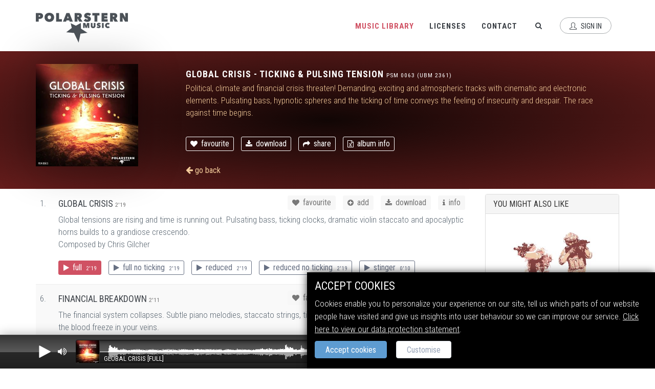

--- FILE ---
content_type: text/html; charset=utf-8
request_url: http://www.polarsternmusic.com/music/album/PSM%200063%20(UBM%202361)
body_size: 17803
content:
<!DOCTYPE html>
<!--[if IE 9]> <html lang="en" class="ie9"> <![endif]-->
<!--[if !IE]><!-->
<html lang="en">
<!--<![endif]-->
<head>
    <meta charset="utf-8" />
    <title>PSM 0063 (UBM 2361) Global Crisis - Ticking &amp; Pulsing Tension - Polarstern music</title>
    <meta http-equiv="X-UA-Compatible" content="IE=edge">
    <meta name="viewport" content="width=device-width, initial-scale=1.0" />
    <meta http-equiv="Content-type" content="text/html; charset=utf-8">
    <meta name="description" content="Political, climate and financial crisis threaten! Demanding, exciting and atmospheric tracks with cinematic and electronic elements. Pulsating bass, hypnotic spheres and the ticking of time conveys the feeling of insecurity and despair. The race against time begins. Download single tracks or the complete album in mp3 or wav format." />
    <meta name="keywords" content="production music, produktionsmusik, polarstern, polarsternmusic, polarstern music, polarstern musik, polarsternmusik, Library music, music for tv , Archiv Musik, Musik für TV, Musik für Medien, Musik für Werbung, Musik für Radio, Musik für Filme, Musik für Dokumentationen, Musik für Dokus, Hintergrundmusik, royalty free music">
    <meta content="Icanware Business Solutions" name="author" />
    <link href="//fonts.googleapis.com/css?family=Roboto+Condensed:300italic,400italic,700italic,400,300,700&subset=latin,cyrillic-ext,greek-ext,cyrillic,latin-ext,vietnamese,greek" rel="stylesheet" type="text/css">
    <link href="//fonts.googleapis.com/css?family=Hind:400,500,300,600,700" rel="stylesheet" type="text/css">
    <link href="//maxcdn.bootstrapcdn.com/bootstrap/3.3.7/css/bootstrap.min.css" rel="stylesheet" integrity="sha384-BVYiiSIFeK1dGmJRAkycuHAHRg32OmUcww7on3RYdg4Va+PmSTsz/K68vbdEjh4u" crossorigin="anonymous">
    <link href="//ajax.googleapis.com/ajax/libs/jqueryui/1.12.0/themes/smoothness/jquery-ui.css" rel="stylesheet" type="text/css">
    <link href="//maxcdn.bootstrapcdn.com/font-awesome/4.5.0/css/font-awesome.min.css" rel="stylesheet" integrity="sha256-3dkvEK0WLHRJ7/Csr0BZjAWxERc5WH7bdeUya2aXxdU= sha512-+L4yy6FRcDGbXJ9mPG8MT/3UCDzwR9gPeyFNMCtInsol++5m3bk2bXWKdZjvybmohrAsn3Ua5x8gfLnbE1YkOg==" crossorigin="anonymous">
    <link href="//cdnjs.cloudflare.com/ajax/libs/toastr.js/latest/css/toastr.min.css" rel="stylesheet" type="text/css" />
    <link href="/assets/plugins/socicon/socicon.css" rel="stylesheet"/>

    <link href="/assets/plugins/bootstrap-social/bootstrap-social.css" rel="stylesheet"/>

    <link href="/assets/plugins/simple-line-icons/simple-line-icons.min.css" rel="stylesheet"/>

    <link href="/assets/plugins/animate/animate.min.css" rel="stylesheet"/>

    <script src="//cdnjs.cloudflare.com/ajax/libs/modernizr/2.8.3/modernizr.js"></script>
    <link href="/assets/plugins/revo-slider/css/settings.css" rel="stylesheet"/>

    <link href="/assets/plugins/cubeportfolio/css/cubeportfolio.min.css" rel="stylesheet"/>

    <link href="/assets/plugins/owl-carousel/owl.carousel.css" rel="stylesheet"/>

    <link href="/assets/plugins/owl-carousel/owl.theme.css" rel="stylesheet"/>

    <link href="/assets/plugins/owl-carousel/owl.transitions.css" rel="stylesheet"/>

    <link href="/assets/plugins/fancybox/jquery.fancybox.css" rel="stylesheet"/>

    <link href="/assets/plugins/pop-over/jquery.webui-popover.css" rel="stylesheet"/>

    <link href="/assets/plugins/slider-for-bootstrap/css/slider.css" rel="stylesheet"/>

    <link href="/assets/base/css/plugins.css" rel="stylesheet"/>

    <link href="/assets/base/css/components.css" rel="stylesheet"/>

    <link href="/assets/base/css/themes/default.css" rel="stylesheet"/>

    <link href="/assets/base/css/themes/purple3.css" rel="stylesheet"/>

    <link href="/content/custom.v6.css" rel="stylesheet"/>

    
    <link href="/Content/audioplayer?v=VD9piA3tdF235l0Px4bGxdBDdvwU0dWskgxOmT80azk1" rel="stylesheet"/>


    
    <link rel="shortcut icon" type="image/x-icon" href="/content/favicons/favicon.ico">
<link rel="apple-touch-icon-precomposed" sizes="57x57" href="/content/favicons/apple-touch-icon-57x57.png" />
<link rel="apple-touch-icon-precomposed" sizes="114x114" href="/content/favicons/apple-touch-icon-114x114.png" />
<link rel="apple-touch-icon-precomposed" sizes="72x72" href="/content/favicons/apple-touch-icon-72x72.png" />
<link rel="apple-touch-icon-precomposed" sizes="144x144" href="/content/favicons/apple-touch-icon-144x144.png" />
<link rel="apple-touch-icon-precomposed" sizes="60x60" href="/content/favicons/apple-touch-icon-60x60.png" />
<link rel="apple-touch-icon-precomposed" sizes="120x120" href="/content/favicons/apple-touch-icon-120x120.png" />
<link rel="apple-touch-icon-precomposed" sizes="76x76" href="/content/favicons/apple-touch-icon-76x76.png" />
<link rel="apple-touch-icon-precomposed" sizes="152x152" href="/content/favicons/apple-touch-icon-152x152.png" />
<link rel="icon" type="image/png" href="/content/favicons/favicon-196x196.png" sizes="196x196" />
<link rel="icon" type="image/png" href="/content/favicons/favicon-96x96.png" sizes="96x96" />
<link rel="icon" type="image/png" href="/content/favicons/favicon-32x32.png" sizes="32x32" />
<link rel="icon" type="image/png" href="/content/favicons/favicon-16x16.png" sizes="16x16" />
<link rel="icon" type="image/png" href="/content/favicons/favicon-128.png" sizes="128x128" />
<meta name="application-name" content="Polarstern Music" />
<meta name="msapplication-TileColor" content="#FFFFFF" />
<meta name="msapplication-TileImage" content="mstile-144x144.png" />
<meta name="msapplication-square70x70logo" content="mstile-70x70.png" />
<meta name="msapplication-square150x150logo" content="mstile-150x150.png" />
<meta name="msapplication-wide310x150logo" content="mstile-310x150.png" />
<meta name="msapplication-square310x310logo" content="mstile-310x310.png" />
</head>
<body class="c-layout-header-fixed c-layout-header-mobile-fixed">
    <header class="c-layout-header c-layout-header-4 c-layout-header-default-mobile" data-minimize-offset="80">
        <div class="c-navbar">
            <div class="container">
                <div class="c-navbar-wrapper clearfix">
    <div class="c-brand c-pull-left">
        <a class="c-logo">
            <img src="/content/img/logos/polarstern-music-logo.png" alt="Polarstern Music" class="c-desktop-logo">
            <img src="/content/img/logos/polarstern-music-logosmall.png" alt="Polarstern Music" class="c-desktop-logo-inverse">
            <img src="/content/img/logos/polarstern-music-logosmall.png" alt="Polarstern Music" class="c-mobile-logo">
        </a>
        <button class="c-hor-nav-toggler" type="button" data-target=".c-mega-menu">
            <span class="c-line"></span>
            <span class="c-line"></span>
            <span class="c-line"></span>
        </button>
        <button class="c-topbar-toggler" type="button">
            <i class="fa fa-ellipsis-v"></i>
        </button>
        <button class="c-search-toggler" type="button">
            <i class="fa fa-search"></i>
        </button>
    </div>
    <form class="c-quick-search" method="post" id="navSearchForm" action="/search">
        <div class="input-group c-square input-group-lg ">
            <input type="hidden" value="all" class="SearchMatchOperator" name="match">
            <input type="text" id="navSearch" class="form-control typeahead" name="query" placeholder="Type to search for music...">
            <span class="input-group-btn">
                <button class="btn c-theme-btn" type="submit"><span class="glyphicon glyphicon-search"></span></button>
                <span class="btn close-quick-search"><i class="fa fa-times"></i></span>
            </span>
        </div>
    </form>
    <nav class="c-mega-menu c-pull-right c-mega-menu-dark c-mega-menu-dark-mobile c-fonts-uppercase c-fonts-bold">
        <ul class="nav navbar-nav c-theme-nav">
            <li class="c-active c-menu-type-classic">
                <a href="/music/catalogue" class="c-link">
                    Music Library
                    <span class="c-arrow c-toggler"></span>
                </a>
            </li>
            <li class="">
                <a href="/licenses" class="c-link">
                    Licenses
                    <span class="c-arrow c-toggler"></span>
                </a>
            </li>
            <li class="">
                <a href="/contact" class="c-link">
                    Contact
                    <span class="c-arrow c-toggler"></span>
                </a>
            </li>
            <li class="c-search-toggler-wrapper">
                <a href="#" class="c-btn-icon c-search-toggler">
                    <i class="fa fa-search"></i>
                </a>
            </li>
            <li>
                <a href="/account/login" id="loginLink" class="c-btn-border-opacity-04 c-btn btn-no-focus c-btn-header btn btn-sm c-btn-border-1x c-btn-dark c-btn-circle c-btn-uppercase c-btn-sbold">
    <i class="icon-user"></i> Sign In
</a>


            </li>
        </ul>
    </nav>
</div>
            </div>
        </div>
    </header>
    <div id="modal-container" class="modal fade"
         tabindex="-1" role="dialog">
        <div class="modal-content">
        </div>
    </div>
    <div class="c-layout-page">
        
<style type="text/css">
    .albumGradient {
        background: #110605;
        background: -moz-radial-gradient(center, ellipse cover, #110605 0%, #661d1c 100%);
        background: -webkit-gradient(radial, center center, 0px, center center, 100%, color-stop(0%, #110605), color-stop(100%, #661d1c));
        background: -webkit-radial-gradient(center, ellipse cover, #110605 0%, #661d1c 100%);
        background: -o-radial-gradient(center, ellipse cover, #110605 0%, #661d1c 100%);
        background: -ms-radial-gradient(center, ellipse cover, #110605 0%, #661d1c 100%);
        background: radial-gradient(ellipse at center, #110605 0%, #661d1c 100%);
        filter: progid:DXImageTransform.Microsoft.gradient( startColorstr='#110605', endColorstr='#661d1c', GradientType=1 );
    }
</style>
<div class="c-layout-breadcrumbs-1 c-fonts-uppercase c-fonts-bold c-bg-img-center albumGradient">
    <div class="container">
        <div class="row">
            <div class="col-xs-3">
                <div class="c-caption c-content-overlay artwork-shadow">
                    <div class="c-overlay-wrapper">
                        <div class="c-overlay-content">
                            <a href="http://www.polarsternmusic.com/assets/artwork/high/PSM0063(UBM2361).jpg" data-lightbox="fancybox" data-fancybox-group="gallery-4">
                                <i class="icon-magnifier"></i>
                            </a>
                        </div>
                    </div>
                    <img src="http://www.polarsternmusic.com/assets/artwork/medium/PSM0063(UBM2361).jpg" class="c-overlay-object img-responsive" alt="Album artwork PSM 0063 (UBM 2361)" />
                </div>
            </div>
            <div class="col-xs-9">
                <div class="c-page-title">
                    <h1 class="c-font-uppercase c-font-bold c-font-22 c-font-slim" style="color: #ffffff">
                        Global Crisis - Ticking &amp; Pulsing Tension
                        <small style="color: #ffffff">PSM 0063 (UBM 2361)</small>
                    </h1>
                </div>
                <p style="color: #f3cb9a">Political, climate and financial crisis threaten! Demanding, exciting and atmospheric tracks with cinematic and electronic elements. Pulsating bass, hypnotic spheres and the ticking of time conveys the feeling of insecurity and despair. The race against time begins.</p>
                <p class="album-actions">
                    <a class="btn btn-xs c-btn-white c-font-lowercase c-btn-border-1x a-favorite" data-album="PSM 0063 (UBM 2361)"><i class="fa fa-heart "></i> Favourite</a>
                    <a class="btn btn-xs c-btn-white c-font-lowercase c-btn-border-1x a-download" data-album="PSM 0063 (UBM 2361)"><i class="fa fa-download"></i> Download</a>
                    <a class="btn btn-xs c-btn-white c-font-lowercase c-btn-border-1x a-share" data-album="PSM 0063 (UBM 2361)"><i class="fa fa-share"></i> Share</a>
                    <a class="btn btn-xs c-btn-white c-font-lowercase c-btn-border-1x a-info" data-album="PSM 0063 (UBM 2361)"><i class="fa fa-file-excel-o"></i> Album Info</a>
                </p>
                <div class="pull-left c-margin-t-15">
                    <a class="history-back" style="color: #f3cb9a"><i class="fa fa-arrow-left "></i> Go Back</a>
                </div>
            </div>
        </div>
    </div>
</div>
<div id="headertrigger">
    <div id="headerfixed" class="albumGradient" style="display:none;  width:100%;  position: fixed; top: 65px; z-index: 999">
        <div class="container">
            <div class="row">
                <div class="col-xs-12">
                    <div class="c-page-title c-center">
                        <h3 class="c-font-uppercase c-font-bold c-font-18 c-font-slim" style="color: #ffffff">
                            Global Crisis - Ticking &amp; Pulsing Tension
                            <small style="color: #ffffff">PSM 0063 (UBM 2361)</small>
                        </h3>
                    </div>
                </div>
            </div>
        </div>
    </div>
</div>
<div class="c-content-box  c-overflow-hide c-bg-white">
    <div class="container">
        <div class="row">
            <div class="col-lg-9">
                <table class="table tracks">
                    <tbody>
                            <tr>
                                <td class="trackno">1.</td>
                                <td>
                                    <div class="track-title">
                                        <h3>
                                            <a class="c-theme-link singletrack c-font-uppercase" data-track="3087">Global Crisis </a> <small>2&#39;19</small>
                                        </h3>
                                        <div class="track-actions">
                                            <a class="btn c-btn-grey-1 btn-xs c-font-lowercase t-favorite" data-track="3087"><i class="fa fa-heart "></i> Favourite</a>
                                            <a class="btn c-btn-grey-1 btn-xs c-font-lowercase t-add" data-track="3087" data-selected="3087"><i class="fa fa-plus-circle"></i> Add</a>
                                            <a class="btn c-btn-grey-1 btn-xs c-font-lowercase t-download" data-track="3087"><i class="fa fa-download"></i> Download</a>
                                            <a class="btn c-btn-grey-1 btn-xs c-font-lowercase t-info" data-track="3087"><i class="fa fa-info"></i> Info</a>
                                        </div>
                                    </div>
                                    <p class="track-details">
                                        Global tensions are rising and time is running out. Pulsating bass, ticking clocks, dramatic violin staccato and apocalyptic horns builds to a grandiose crescendo. <br />
                                        <span class="c-fon">Composed by Chris Gilcher</span>
                                    </p>
                                    <div class="track-variations">
                                        <a class="btn btn-xs c-btn-grey-2 c-font-lowercase c-btn-border-1x singletrack track-3087" data-track="3087" data-maintrack="3087"><i class="fa fa-play track-3087"></i> Full<small>2&#39;19</small></a>
                                            <a class="btn btn-xs c-btn-grey-2 c-font-lowercase c-btn-border-1x singletrack track-3088" data-track="3088" data-maintrack="3087"><i class="fa fa-play track-3088"></i> Full No Ticking<small>2&#39;19</small></a>
                                            <a class="btn btn-xs c-btn-grey-2 c-font-lowercase c-btn-border-1x singletrack track-3089" data-track="3089" data-maintrack="3087"><i class="fa fa-play track-3089"></i> Reduced<small>2&#39;19</small></a>
                                            <a class="btn btn-xs c-btn-grey-2 c-font-lowercase c-btn-border-1x singletrack track-3090" data-track="3090" data-maintrack="3087"><i class="fa fa-play track-3090"></i> Reduced No Ticking<small>2&#39;19</small></a>
                                            <a class="btn btn-xs c-btn-grey-2 c-font-lowercase c-btn-border-1x singletrack track-3091" data-track="3091" data-maintrack="3087"><i class="fa fa-play track-3091"></i> Stinger<small>0&#39;10</small></a>

                                    </div>
                                </td>
                            </tr>
                            <tr>
                                <td class="trackno">6.</td>
                                <td>
                                    <div class="track-title">
                                        <h3>
                                            <a class="c-theme-link singletrack c-font-uppercase" data-track="3092">Financial Breakdown </a> <small>2&#39;11</small>
                                        </h3>
                                        <div class="track-actions">
                                            <a class="btn c-btn-grey-1 btn-xs c-font-lowercase t-favorite" data-track="3092"><i class="fa fa-heart "></i> Favourite</a>
                                            <a class="btn c-btn-grey-1 btn-xs c-font-lowercase t-add" data-track="3092" data-selected="3092"><i class="fa fa-plus-circle"></i> Add</a>
                                            <a class="btn c-btn-grey-1 btn-xs c-font-lowercase t-download" data-track="3092"><i class="fa fa-download"></i> Download</a>
                                            <a class="btn c-btn-grey-1 btn-xs c-font-lowercase t-info" data-track="3092"><i class="fa fa-info"></i> Info</a>
                                        </div>
                                    </div>
                                    <p class="track-details">
                                        The financial system collapses. Subtle piano melodies, staccato strings, ticking clocks and eerie soundscapes makes the blood freeze in your veins. <br />
                                        <span class="c-fon">Composed by Chris Gilcher</span>
                                    </p>
                                    <div class="track-variations">
                                        <a class="btn btn-xs c-btn-grey-2 c-font-lowercase c-btn-border-1x singletrack track-3092" data-track="3092" data-maintrack="3092"><i class="fa fa-play track-3092"></i> Full<small>2&#39;11</small></a>
                                            <a class="btn btn-xs c-btn-grey-2 c-font-lowercase c-btn-border-1x singletrack track-3093" data-track="3093" data-maintrack="3092"><i class="fa fa-play track-3093"></i> Full No Ticking<small>2&#39;11</small></a>
                                            <a class="btn btn-xs c-btn-grey-2 c-font-lowercase c-btn-border-1x singletrack track-3094" data-track="3094" data-maintrack="3092"><i class="fa fa-play track-3094"></i> Reduced<small>2&#39;11</small></a>
                                            <a class="btn btn-xs c-btn-grey-2 c-font-lowercase c-btn-border-1x singletrack track-3095" data-track="3095" data-maintrack="3092"><i class="fa fa-play track-3095"></i> Reduced No Ticking<small>2&#39;11</small></a>
                                            <a class="btn btn-xs c-btn-grey-2 c-font-lowercase c-btn-border-1x singletrack track-3096" data-track="3096" data-maintrack="3092"><i class="fa fa-play track-3096"></i> Stinger<small>0&#39;08</small></a>

                                    </div>
                                </td>
                            </tr>
                            <tr>
                                <td class="trackno">11.</td>
                                <td>
                                    <div class="track-title">
                                        <h3>
                                            <a class="c-theme-link singletrack c-font-uppercase" data-track="3097">Seismic Tensions </a> <small>2&#39;00</small>
                                        </h3>
                                        <div class="track-actions">
                                            <a class="btn c-btn-grey-1 btn-xs c-font-lowercase t-favorite" data-track="3097"><i class="fa fa-heart "></i> Favourite</a>
                                            <a class="btn c-btn-grey-1 btn-xs c-font-lowercase t-add" data-track="3097" data-selected="3097"><i class="fa fa-plus-circle"></i> Add</a>
                                            <a class="btn c-btn-grey-1 btn-xs c-font-lowercase t-download" data-track="3097"><i class="fa fa-download"></i> Download</a>
                                            <a class="btn c-btn-grey-1 btn-xs c-font-lowercase t-info" data-track="3097"><i class="fa fa-info"></i> Info</a>
                                        </div>
                                    </div>
                                    <p class="track-details">
                                        Seismic tensions inevitably lead to &quot;The Big One&quot;. Deeply wobbling basses, ticking clocks and trembling percussive hits create a sinister mood. <br />
                                        <span class="c-fon">Composed by Chris Gilcher</span>
                                    </p>
                                    <div class="track-variations">
                                        <a class="btn btn-xs c-btn-grey-2 c-font-lowercase c-btn-border-1x singletrack track-3097" data-track="3097" data-maintrack="3097"><i class="fa fa-play track-3097"></i> Full<small>2&#39;00</small></a>
                                            <a class="btn btn-xs c-btn-grey-2 c-font-lowercase c-btn-border-1x singletrack track-3098" data-track="3098" data-maintrack="3097"><i class="fa fa-play track-3098"></i> Full No Ticking<small>2&#39;00</small></a>
                                            <a class="btn btn-xs c-btn-grey-2 c-font-lowercase c-btn-border-1x singletrack track-3099" data-track="3099" data-maintrack="3097"><i class="fa fa-play track-3099"></i> Reduced<small>2&#39;00</small></a>
                                            <a class="btn btn-xs c-btn-grey-2 c-font-lowercase c-btn-border-1x singletrack track-3100" data-track="3100" data-maintrack="3097"><i class="fa fa-play track-3100"></i> Reduced No Ticking<small>2&#39;00</small></a>
                                            <a class="btn btn-xs c-btn-grey-2 c-font-lowercase c-btn-border-1x singletrack track-3101" data-track="3101" data-maintrack="3097"><i class="fa fa-play track-3101"></i> Stinger<small>0&#39;20</small></a>

                                    </div>
                                </td>
                            </tr>
                            <tr>
                                <td class="trackno">16.</td>
                                <td>
                                    <div class="track-title">
                                        <h3>
                                            <a class="c-theme-link singletrack c-font-uppercase" data-track="3102">European Crisis </a> <small>2&#39;00</small>
                                        </h3>
                                        <div class="track-actions">
                                            <a class="btn c-btn-grey-1 btn-xs c-font-lowercase t-favorite" data-track="3102"><i class="fa fa-heart "></i> Favourite</a>
                                            <a class="btn c-btn-grey-1 btn-xs c-font-lowercase t-add" data-track="3102" data-selected="3102"><i class="fa fa-plus-circle"></i> Add</a>
                                            <a class="btn c-btn-grey-1 btn-xs c-font-lowercase t-download" data-track="3102"><i class="fa fa-download"></i> Download</a>
                                            <a class="btn c-btn-grey-1 btn-xs c-font-lowercase t-info" data-track="3102"><i class="fa fa-info"></i> Info</a>
                                        </div>
                                    </div>
                                    <p class="track-details">
                                        The European Union is in danger of breaking up. The Brexit was only the beginning! Epic male choirs, ticking clocks, and modern spherical sounds convey the immediate danger. <br />
                                        <span class="c-fon">Composed by Chris Gilcher</span>
                                    </p>
                                    <div class="track-variations">
                                        <a class="btn btn-xs c-btn-grey-2 c-font-lowercase c-btn-border-1x singletrack track-3102" data-track="3102" data-maintrack="3102"><i class="fa fa-play track-3102"></i> Full<small>2&#39;00</small></a>
                                            <a class="btn btn-xs c-btn-grey-2 c-font-lowercase c-btn-border-1x singletrack track-3103" data-track="3103" data-maintrack="3102"><i class="fa fa-play track-3103"></i> Full No Ticking<small>2&#39;00</small></a>
                                            <a class="btn btn-xs c-btn-grey-2 c-font-lowercase c-btn-border-1x singletrack track-3104" data-track="3104" data-maintrack="3102"><i class="fa fa-play track-3104"></i> Reduced<small>2&#39;00</small></a>
                                            <a class="btn btn-xs c-btn-grey-2 c-font-lowercase c-btn-border-1x singletrack track-3105" data-track="3105" data-maintrack="3102"><i class="fa fa-play track-3105"></i> Reduced No Ticking<small>2&#39;00</small></a>
                                            <a class="btn btn-xs c-btn-grey-2 c-font-lowercase c-btn-border-1x singletrack track-3106" data-track="3106" data-maintrack="3102"><i class="fa fa-play track-3106"></i> Stinger<small>0&#39;26</small></a>

                                    </div>
                                </td>
                            </tr>
                            <tr>
                                <td class="trackno">21.</td>
                                <td>
                                    <div class="track-title">
                                        <h3>
                                            <a class="c-theme-link singletrack c-font-uppercase" data-track="3107">Civil Rights </a> <small>2&#39;22</small>
                                        </h3>
                                        <div class="track-actions">
                                            <a class="btn c-btn-grey-1 btn-xs c-font-lowercase t-favorite" data-track="3107"><i class="fa fa-heart "></i> Favourite</a>
                                            <a class="btn c-btn-grey-1 btn-xs c-font-lowercase t-add" data-track="3107" data-selected="3107"><i class="fa fa-plus-circle"></i> Add</a>
                                            <a class="btn c-btn-grey-1 btn-xs c-font-lowercase t-download" data-track="3107"><i class="fa fa-download"></i> Download</a>
                                            <a class="btn c-btn-grey-1 btn-xs c-font-lowercase t-info" data-track="3107"><i class="fa fa-info"></i> Info</a>
                                        </div>
                                    </div>
                                    <p class="track-details">
                                        Desperate fight for civil rights. A pulsating bass, ticking clocks, piano and spheric sounds are supported by orchestral instruments. <br />
                                        <span class="c-fon">Composed by Chris Gilcher</span>
                                    </p>
                                    <div class="track-variations">
                                        <a class="btn btn-xs c-btn-grey-2 c-font-lowercase c-btn-border-1x singletrack track-3107" data-track="3107" data-maintrack="3107"><i class="fa fa-play track-3107"></i> Full<small>2&#39;22</small></a>
                                            <a class="btn btn-xs c-btn-grey-2 c-font-lowercase c-btn-border-1x singletrack track-3108" data-track="3108" data-maintrack="3107"><i class="fa fa-play track-3108"></i> Full No Ticking<small>2&#39;22</small></a>
                                            <a class="btn btn-xs c-btn-grey-2 c-font-lowercase c-btn-border-1x singletrack track-3109" data-track="3109" data-maintrack="3107"><i class="fa fa-play track-3109"></i> Reduced<small>2&#39;22</small></a>
                                            <a class="btn btn-xs c-btn-grey-2 c-font-lowercase c-btn-border-1x singletrack track-3110" data-track="3110" data-maintrack="3107"><i class="fa fa-play track-3110"></i> Reduced No Ticking<small>2&#39;22</small></a>
                                            <a class="btn btn-xs c-btn-grey-2 c-font-lowercase c-btn-border-1x singletrack track-3111" data-track="3111" data-maintrack="3107"><i class="fa fa-play track-3111"></i> Stinger<small>0&#39;22</small></a>

                                    </div>
                                </td>
                            </tr>
                            <tr>
                                <td class="trackno">26.</td>
                                <td>
                                    <div class="track-title">
                                        <h3>
                                            <a class="c-theme-link singletrack c-font-uppercase" data-track="3112">Hacker Attack </a> <small>2&#39;26</small>
                                        </h3>
                                        <div class="track-actions">
                                            <a class="btn c-btn-grey-1 btn-xs c-font-lowercase t-favorite" data-track="3112"><i class="fa fa-heart "></i> Favourite</a>
                                            <a class="btn c-btn-grey-1 btn-xs c-font-lowercase t-add" data-track="3112" data-selected="3112"><i class="fa fa-plus-circle"></i> Add</a>
                                            <a class="btn c-btn-grey-1 btn-xs c-font-lowercase t-download" data-track="3112"><i class="fa fa-download"></i> Download</a>
                                            <a class="btn c-btn-grey-1 btn-xs c-font-lowercase t-info" data-track="3112"><i class="fa fa-info"></i> Info</a>
                                        </div>
                                    </div>
                                    <p class="track-details">
                                        A hacker attack is in full swing. Muted, repetitive guitars, ticking clocks and analog synthesizers create a dystopian soundscape in the style of &quot;Mr. Robot&quot; or &quot;Stranger Things&quot;. <br />
                                        <span class="c-fon">Composed by Chris Gilcher</span>
                                    </p>
                                    <div class="track-variations">
                                        <a class="btn btn-xs c-btn-grey-2 c-font-lowercase c-btn-border-1x singletrack track-3112" data-track="3112" data-maintrack="3112"><i class="fa fa-play track-3112"></i> Full<small>2&#39;26</small></a>
                                            <a class="btn btn-xs c-btn-grey-2 c-font-lowercase c-btn-border-1x singletrack track-3113" data-track="3113" data-maintrack="3112"><i class="fa fa-play track-3113"></i> Full No Ticking<small>2&#39;26</small></a>
                                            <a class="btn btn-xs c-btn-grey-2 c-font-lowercase c-btn-border-1x singletrack track-3114" data-track="3114" data-maintrack="3112"><i class="fa fa-play track-3114"></i> Reduced<small>2&#39;26</small></a>
                                            <a class="btn btn-xs c-btn-grey-2 c-font-lowercase c-btn-border-1x singletrack track-3115" data-track="3115" data-maintrack="3112"><i class="fa fa-play track-3115"></i> Reduced No Ticking<small>2&#39;26</small></a>
                                            <a class="btn btn-xs c-btn-grey-2 c-font-lowercase c-btn-border-1x singletrack track-3116" data-track="3116" data-maintrack="3112"><i class="fa fa-play track-3116"></i> Stinger<small>0&#39;11</small></a>

                                    </div>
                                </td>
                            </tr>
                            <tr>
                                <td class="trackno">31.</td>
                                <td>
                                    <div class="track-title">
                                        <h3>
                                            <a class="c-theme-link singletrack c-font-uppercase" data-track="3117">Border Patrol </a> <small>2&#39;54</small>
                                        </h3>
                                        <div class="track-actions">
                                            <a class="btn c-btn-grey-1 btn-xs c-font-lowercase t-favorite" data-track="3117"><i class="fa fa-heart "></i> Favourite</a>
                                            <a class="btn c-btn-grey-1 btn-xs c-font-lowercase t-add" data-track="3117" data-selected="3117"><i class="fa fa-plus-circle"></i> Add</a>
                                            <a class="btn c-btn-grey-1 btn-xs c-font-lowercase t-download" data-track="3117"><i class="fa fa-download"></i> Download</a>
                                            <a class="btn c-btn-grey-1 btn-xs c-font-lowercase t-info" data-track="3117"><i class="fa fa-info"></i> Info</a>
                                        </div>
                                    </div>
                                    <p class="track-details">
                                        Waves and waves of refugees hit the industrialized nations. Epic orchestra, ticking clocks and synthetic sounds merge into a whole. <br />
                                        <span class="c-fon">Composed by Chris Gilcher</span>
                                    </p>
                                    <div class="track-variations">
                                        <a class="btn btn-xs c-btn-grey-2 c-font-lowercase c-btn-border-1x singletrack track-3117" data-track="3117" data-maintrack="3117"><i class="fa fa-play track-3117"></i> Full<small>2&#39;54</small></a>
                                            <a class="btn btn-xs c-btn-grey-2 c-font-lowercase c-btn-border-1x singletrack track-3118" data-track="3118" data-maintrack="3117"><i class="fa fa-play track-3118"></i> Full No Ticking<small>2&#39;54</small></a>
                                            <a class="btn btn-xs c-btn-grey-2 c-font-lowercase c-btn-border-1x singletrack track-3119" data-track="3119" data-maintrack="3117"><i class="fa fa-play track-3119"></i> Reduced<small>2&#39;54</small></a>
                                            <a class="btn btn-xs c-btn-grey-2 c-font-lowercase c-btn-border-1x singletrack track-3120" data-track="3120" data-maintrack="3117"><i class="fa fa-play track-3120"></i> Reduced No Ticking<small>2&#39;54</small></a>
                                            <a class="btn btn-xs c-btn-grey-2 c-font-lowercase c-btn-border-1x singletrack track-3121" data-track="3121" data-maintrack="3117"><i class="fa fa-play track-3121"></i> Stinger<small>0&#39;17</small></a>

                                    </div>
                                </td>
                            </tr>
                            <tr>
                                <td class="trackno">36.</td>
                                <td>
                                    <div class="track-title">
                                        <h3>
                                            <a class="c-theme-link singletrack c-font-uppercase" data-track="3122">Climate Change </a> <small>1&#39;53</small>
                                        </h3>
                                        <div class="track-actions">
                                            <a class="btn c-btn-grey-1 btn-xs c-font-lowercase t-favorite" data-track="3122"><i class="fa fa-heart "></i> Favourite</a>
                                            <a class="btn c-btn-grey-1 btn-xs c-font-lowercase t-add" data-track="3122" data-selected="3122"><i class="fa fa-plus-circle"></i> Add</a>
                                            <a class="btn c-btn-grey-1 btn-xs c-font-lowercase t-download" data-track="3122"><i class="fa fa-download"></i> Download</a>
                                            <a class="btn c-btn-grey-1 btn-xs c-font-lowercase t-info" data-track="3122"><i class="fa fa-info"></i> Info</a>
                                        </div>
                                    </div>
                                    <p class="track-details">
                                        The climate is about to collapse. It&#180;s five minutes to midnight. Haunting chimes, ticking clocks and dark, spherical soundscapes convey an end-time mood. <br />
                                        <span class="c-fon">Composed by Chris Gilcher</span>
                                    </p>
                                    <div class="track-variations">
                                        <a class="btn btn-xs c-btn-grey-2 c-font-lowercase c-btn-border-1x singletrack track-3122" data-track="3122" data-maintrack="3122"><i class="fa fa-play track-3122"></i> Full<small>1&#39;53</small></a>
                                            <a class="btn btn-xs c-btn-grey-2 c-font-lowercase c-btn-border-1x singletrack track-3123" data-track="3123" data-maintrack="3122"><i class="fa fa-play track-3123"></i> Full No Ticking<small>1&#39;53</small></a>
                                            <a class="btn btn-xs c-btn-grey-2 c-font-lowercase c-btn-border-1x singletrack track-3124" data-track="3124" data-maintrack="3122"><i class="fa fa-play track-3124"></i> Reduced<small>1&#39;53</small></a>
                                            <a class="btn btn-xs c-btn-grey-2 c-font-lowercase c-btn-border-1x singletrack track-3125" data-track="3125" data-maintrack="3122"><i class="fa fa-play track-3125"></i> Reduced No Ticking<small>1&#39;53</small></a>
                                            <a class="btn btn-xs c-btn-grey-2 c-font-lowercase c-btn-border-1x singletrack track-3126" data-track="3126" data-maintrack="3122"><i class="fa fa-play track-3126"></i> Stinger<small>0&#39;13</small></a>

                                    </div>
                                </td>
                            </tr>
                            <tr>
                                <td class="trackno">41.</td>
                                <td>
                                    <div class="track-title">
                                        <h3>
                                            <a class="c-theme-link singletrack c-font-uppercase" data-track="3127">Censorship </a> <small>1&#39;50</small>
                                        </h3>
                                        <div class="track-actions">
                                            <a class="btn c-btn-grey-1 btn-xs c-font-lowercase t-favorite" data-track="3127"><i class="fa fa-heart "></i> Favourite</a>
                                            <a class="btn c-btn-grey-1 btn-xs c-font-lowercase t-add" data-track="3127" data-selected="3127"><i class="fa fa-plus-circle"></i> Add</a>
                                            <a class="btn c-btn-grey-1 btn-xs c-font-lowercase t-download" data-track="3127"><i class="fa fa-download"></i> Download</a>
                                            <a class="btn c-btn-grey-1 btn-xs c-font-lowercase t-info" data-track="3127"><i class="fa fa-info"></i> Info</a>
                                        </div>
                                    </div>
                                    <p class="track-details">
                                        The state controls the media. Hypnotic pulsing synthesizer sounds, ticking clocks and polyrhythmic arpeggios convey discomfort. <br />
                                        <span class="c-fon">Composed by Chris Gilcher</span>
                                    </p>
                                    <div class="track-variations">
                                        <a class="btn btn-xs c-btn-grey-2 c-font-lowercase c-btn-border-1x singletrack track-3127" data-track="3127" data-maintrack="3127"><i class="fa fa-play track-3127"></i> Full<small>1&#39;50</small></a>
                                            <a class="btn btn-xs c-btn-grey-2 c-font-lowercase c-btn-border-1x singletrack track-3128" data-track="3128" data-maintrack="3127"><i class="fa fa-play track-3128"></i> Full No Ticking<small>1&#39;50</small></a>
                                            <a class="btn btn-xs c-btn-grey-2 c-font-lowercase c-btn-border-1x singletrack track-3129" data-track="3129" data-maintrack="3127"><i class="fa fa-play track-3129"></i> Reduced<small>1&#39;50</small></a>
                                            <a class="btn btn-xs c-btn-grey-2 c-font-lowercase c-btn-border-1x singletrack track-3130" data-track="3130" data-maintrack="3127"><i class="fa fa-play track-3130"></i> Reduced No Ticking<small>1&#39;50</small></a>
                                            <a class="btn btn-xs c-btn-grey-2 c-font-lowercase c-btn-border-1x singletrack track-3131" data-track="3131" data-maintrack="3127"><i class="fa fa-play track-3131"></i> Stinger<small>0&#39;19</small></a>

                                    </div>
                                </td>
                            </tr>
                            <tr>
                                <td class="trackno">46.</td>
                                <td>
                                    <div class="track-title">
                                        <h3>
                                            <a class="c-theme-link singletrack c-font-uppercase" data-track="3132">Property Loss </a> <small>2&#39;02</small>
                                        </h3>
                                        <div class="track-actions">
                                            <a class="btn c-btn-grey-1 btn-xs c-font-lowercase t-favorite" data-track="3132"><i class="fa fa-heart "></i> Favourite</a>
                                            <a class="btn c-btn-grey-1 btn-xs c-font-lowercase t-add" data-track="3132" data-selected="3132"><i class="fa fa-plus-circle"></i> Add</a>
                                            <a class="btn c-btn-grey-1 btn-xs c-font-lowercase t-download" data-track="3132"><i class="fa fa-download"></i> Download</a>
                                            <a class="btn c-btn-grey-1 btn-xs c-font-lowercase t-info" data-track="3132"><i class="fa fa-info"></i> Info</a>
                                        </div>
                                    </div>
                                    <p class="track-details">
                                        The real estate bubble has burst. People have lost their property. Accented strings, ticking clocks and pulsating rhythms underline the hopeless situation. <br />
                                        <span class="c-fon">Composed by Chris Gilcher</span>
                                    </p>
                                    <div class="track-variations">
                                        <a class="btn btn-xs c-btn-grey-2 c-font-lowercase c-btn-border-1x singletrack track-3132" data-track="3132" data-maintrack="3132"><i class="fa fa-play track-3132"></i> Full<small>2&#39;02</small></a>
                                            <a class="btn btn-xs c-btn-grey-2 c-font-lowercase c-btn-border-1x singletrack track-3133" data-track="3133" data-maintrack="3132"><i class="fa fa-play track-3133"></i> Full No Ticking<small>2&#39;02</small></a>
                                            <a class="btn btn-xs c-btn-grey-2 c-font-lowercase c-btn-border-1x singletrack track-3134" data-track="3134" data-maintrack="3132"><i class="fa fa-play track-3134"></i> Reduced<small>2&#39;02</small></a>
                                            <a class="btn btn-xs c-btn-grey-2 c-font-lowercase c-btn-border-1x singletrack track-3135" data-track="3135" data-maintrack="3132"><i class="fa fa-play track-3135"></i> Reduced No Ticking<small>2&#39;02</small></a>
                                            <a class="btn btn-xs c-btn-grey-2 c-font-lowercase c-btn-border-1x singletrack track-3136" data-track="3136" data-maintrack="3132"><i class="fa fa-play track-3136"></i> Stinger<small>0&#39;16</small></a>

                                    </div>
                                </td>
                            </tr>
                            <tr>
                                <td class="trackno">51.</td>
                                <td>
                                    <div class="track-title">
                                        <h3>
                                            <a class="c-theme-link singletrack c-font-uppercase" data-track="3137">Financial Crisis </a> <small>1&#39;46</small>
                                        </h3>
                                        <div class="track-actions">
                                            <a class="btn c-btn-grey-1 btn-xs c-font-lowercase t-favorite" data-track="3137"><i class="fa fa-heart "></i> Favourite</a>
                                            <a class="btn c-btn-grey-1 btn-xs c-font-lowercase t-add" data-track="3137" data-selected="3137"><i class="fa fa-plus-circle"></i> Add</a>
                                            <a class="btn c-btn-grey-1 btn-xs c-font-lowercase t-download" data-track="3137"><i class="fa fa-download"></i> Download</a>
                                            <a class="btn c-btn-grey-1 btn-xs c-font-lowercase t-info" data-track="3137"><i class="fa fa-info"></i> Info</a>
                                        </div>
                                    </div>
                                    <p class="track-details">
                                        Hustle and bustle prevails on the stock exchanges of the world. The big crash is looming! Fast staccato violins, ticking clocks and desperate piano melodies prophesy the downfall. <br />
                                        <span class="c-fon">Composed by Chris Gilcher</span>
                                    </p>
                                    <div class="track-variations">
                                        <a class="btn btn-xs c-btn-grey-2 c-font-lowercase c-btn-border-1x singletrack track-3137" data-track="3137" data-maintrack="3137"><i class="fa fa-play track-3137"></i> Full<small>1&#39;46</small></a>
                                            <a class="btn btn-xs c-btn-grey-2 c-font-lowercase c-btn-border-1x singletrack track-3138" data-track="3138" data-maintrack="3137"><i class="fa fa-play track-3138"></i> Full No Ticking<small>1&#39;46</small></a>
                                            <a class="btn btn-xs c-btn-grey-2 c-font-lowercase c-btn-border-1x singletrack track-3139" data-track="3139" data-maintrack="3137"><i class="fa fa-play track-3139"></i> Reduced<small>1&#39;46</small></a>
                                            <a class="btn btn-xs c-btn-grey-2 c-font-lowercase c-btn-border-1x singletrack track-3140" data-track="3140" data-maintrack="3137"><i class="fa fa-play track-3140"></i> Reduced No Ticking<small>1&#39;46</small></a>
                                            <a class="btn btn-xs c-btn-grey-2 c-font-lowercase c-btn-border-1x singletrack track-3141" data-track="3141" data-maintrack="3137"><i class="fa fa-play track-3141"></i> Stinger<small>0&#39;23</small></a>

                                    </div>
                                </td>
                            </tr>
                            <tr>
                                <td class="trackno">56.</td>
                                <td>
                                    <div class="track-title">
                                        <h3>
                                            <a class="c-theme-link singletrack c-font-uppercase" data-track="3142">Conspiracy </a> <small>1&#39;48</small>
                                        </h3>
                                        <div class="track-actions">
                                            <a class="btn c-btn-grey-1 btn-xs c-font-lowercase t-favorite" data-track="3142"><i class="fa fa-heart "></i> Favourite</a>
                                            <a class="btn c-btn-grey-1 btn-xs c-font-lowercase t-add" data-track="3142" data-selected="3142"><i class="fa fa-plus-circle"></i> Add</a>
                                            <a class="btn c-btn-grey-1 btn-xs c-font-lowercase t-download" data-track="3142"><i class="fa fa-download"></i> Download</a>
                                            <a class="btn c-btn-grey-1 btn-xs c-font-lowercase t-info" data-track="3142"><i class="fa fa-info"></i> Info</a>
                                        </div>
                                    </div>
                                    <p class="track-details">
                                        Illegal collusion and intrigues destabilise political systems. Investigative journalists reveal dark machinations behind the scenes. <br />
                                        <span class="c-fon">Composed by Chris Gilcher</span>
                                    </p>
                                    <div class="track-variations">
                                        <a class="btn btn-xs c-btn-grey-2 c-font-lowercase c-btn-border-1x singletrack track-3142" data-track="3142" data-maintrack="3142"><i class="fa fa-play track-3142"></i> Full<small>1&#39;48</small></a>
                                            <a class="btn btn-xs c-btn-grey-2 c-font-lowercase c-btn-border-1x singletrack track-3143" data-track="3143" data-maintrack="3142"><i class="fa fa-play track-3143"></i> Full No Ticking<small>1&#39;48</small></a>
                                            <a class="btn btn-xs c-btn-grey-2 c-font-lowercase c-btn-border-1x singletrack track-3144" data-track="3144" data-maintrack="3142"><i class="fa fa-play track-3144"></i> Reduced<small>1&#39;48</small></a>
                                            <a class="btn btn-xs c-btn-grey-2 c-font-lowercase c-btn-border-1x singletrack track-3145" data-track="3145" data-maintrack="3142"><i class="fa fa-play track-3145"></i> Reduced No Ticking<small>1&#39;48</small></a>
                                            <a class="btn btn-xs c-btn-grey-2 c-font-lowercase c-btn-border-1x singletrack track-3146" data-track="3146" data-maintrack="3142"><i class="fa fa-play track-3146"></i> Stinger<small>0&#39;22</small></a>

                                    </div>
                                </td>
                            </tr>
                            <tr>
                                <td class="trackno">61.</td>
                                <td>
                                    <div class="track-title">
                                        <h3>
                                            <a class="c-theme-link singletrack c-font-uppercase" data-track="3147">Election Fraud </a> <small>2&#39;07</small>
                                        </h3>
                                        <div class="track-actions">
                                            <a class="btn c-btn-grey-1 btn-xs c-font-lowercase t-favorite" data-track="3147"><i class="fa fa-heart "></i> Favourite</a>
                                            <a class="btn c-btn-grey-1 btn-xs c-font-lowercase t-add" data-track="3147" data-selected="3147"><i class="fa fa-plus-circle"></i> Add</a>
                                            <a class="btn c-btn-grey-1 btn-xs c-font-lowercase t-download" data-track="3147"><i class="fa fa-download"></i> Download</a>
                                            <a class="btn c-btn-grey-1 btn-xs c-font-lowercase t-info" data-track="3147"><i class="fa fa-info"></i> Info</a>
                                        </div>
                                    </div>
                                    <p class="track-details">
                                        Corrupt politicians manipulating elections. Menacing guitars, hectic strings, ticking clocks and apocalyptic percussion underline the end-of-time mood. <br />
                                        <span class="c-fon">Composed by Chris Gilcher</span>
                                    </p>
                                    <div class="track-variations">
                                        <a class="btn btn-xs c-btn-grey-2 c-font-lowercase c-btn-border-1x singletrack track-3147" data-track="3147" data-maintrack="3147"><i class="fa fa-play track-3147"></i> Full<small>2&#39;07</small></a>
                                            <a class="btn btn-xs c-btn-grey-2 c-font-lowercase c-btn-border-1x singletrack track-3148" data-track="3148" data-maintrack="3147"><i class="fa fa-play track-3148"></i> Full No Ticking<small>2&#39;07</small></a>
                                            <a class="btn btn-xs c-btn-grey-2 c-font-lowercase c-btn-border-1x singletrack track-3149" data-track="3149" data-maintrack="3147"><i class="fa fa-play track-3149"></i> Reduced<small>2&#39;07</small></a>
                                            <a class="btn btn-xs c-btn-grey-2 c-font-lowercase c-btn-border-1x singletrack track-3150" data-track="3150" data-maintrack="3147"><i class="fa fa-play track-3150"></i> Reduced No Ticking<small>2&#39;07</small></a>
                                            <a class="btn btn-xs c-btn-grey-2 c-font-lowercase c-btn-border-1x singletrack track-3151" data-track="3151" data-maintrack="3147"><i class="fa fa-play track-3151"></i> Stinger<small>0&#39;16</small></a>

                                    </div>
                                </td>
                            </tr>
                            <tr>
                                <td class="trackno">66.</td>
                                <td>
                                    <div class="track-title">
                                        <h3>
                                            <a class="c-theme-link singletrack c-font-uppercase" data-track="3152">Firewall </a> <small>2&#39;24</small>
                                        </h3>
                                        <div class="track-actions">
                                            <a class="btn c-btn-grey-1 btn-xs c-font-lowercase t-favorite" data-track="3152"><i class="fa fa-heart "></i> Favourite</a>
                                            <a class="btn c-btn-grey-1 btn-xs c-font-lowercase t-add" data-track="3152" data-selected="3152"><i class="fa fa-plus-circle"></i> Add</a>
                                            <a class="btn c-btn-grey-1 btn-xs c-font-lowercase t-download" data-track="3152"><i class="fa fa-download"></i> Download</a>
                                            <a class="btn c-btn-grey-1 btn-xs c-font-lowercase t-info" data-track="3152"><i class="fa fa-info"></i> Info</a>
                                        </div>
                                    </div>
                                    <p class="track-details">
                                        A global computer virus breaks all firewalls. The track starts with dark, spherical sounds, ticking clocks and an irritating synthesizer sound. Over time, the sound spectrum expands to include a solo cello and strings. <br />
                                        <span class="c-fon">Composed by Chris Gilcher</span>
                                    </p>
                                    <div class="track-variations">
                                        <a class="btn btn-xs c-btn-grey-2 c-font-lowercase c-btn-border-1x singletrack track-3152" data-track="3152" data-maintrack="3152"><i class="fa fa-play track-3152"></i> Full<small>2&#39;24</small></a>
                                            <a class="btn btn-xs c-btn-grey-2 c-font-lowercase c-btn-border-1x singletrack track-3153" data-track="3153" data-maintrack="3152"><i class="fa fa-play track-3153"></i> Full No Ticking<small>2&#39;24</small></a>
                                            <a class="btn btn-xs c-btn-grey-2 c-font-lowercase c-btn-border-1x singletrack track-3154" data-track="3154" data-maintrack="3152"><i class="fa fa-play track-3154"></i> Reduced<small>2&#39;24</small></a>
                                            <a class="btn btn-xs c-btn-grey-2 c-font-lowercase c-btn-border-1x singletrack track-3155" data-track="3155" data-maintrack="3152"><i class="fa fa-play track-3155"></i> Reduced No Ticking<small>2&#39;24</small></a>
                                            <a class="btn btn-xs c-btn-grey-2 c-font-lowercase c-btn-border-1x singletrack track-3156" data-track="3156" data-maintrack="3152"><i class="fa fa-play track-3156"></i> Stinger<small>0&#39;18</small></a>

                                    </div>
                                </td>
                            </tr>
                            <tr>
                                <td class="trackno">71.</td>
                                <td>
                                    <div class="track-title">
                                        <h3>
                                            <a class="c-theme-link singletrack c-font-uppercase" data-track="3157">Artificial Intelligence </a> <small>1&#39;49</small>
                                        </h3>
                                        <div class="track-actions">
                                            <a class="btn c-btn-grey-1 btn-xs c-font-lowercase t-favorite" data-track="3157"><i class="fa fa-heart "></i> Favourite</a>
                                            <a class="btn c-btn-grey-1 btn-xs c-font-lowercase t-add" data-track="3157" data-selected="3157"><i class="fa fa-plus-circle"></i> Add</a>
                                            <a class="btn c-btn-grey-1 btn-xs c-font-lowercase t-download" data-track="3157"><i class="fa fa-download"></i> Download</a>
                                            <a class="btn c-btn-grey-1 btn-xs c-font-lowercase t-info" data-track="3157"><i class="fa fa-info"></i> Info</a>
                                        </div>
                                    </div>
                                    <p class="track-details">
                                        The future begins today. New technological challenges present us with unforeseen problems. Synthetic melodies, ticking clocks and atmospheres coexist with deep orchestral percussion. <br />
                                        <span class="c-fon">Composed by Chris Gilcher</span>
                                    </p>
                                    <div class="track-variations">
                                        <a class="btn btn-xs c-btn-grey-2 c-font-lowercase c-btn-border-1x singletrack track-3157" data-track="3157" data-maintrack="3157"><i class="fa fa-play track-3157"></i> Full<small>1&#39;49</small></a>
                                            <a class="btn btn-xs c-btn-grey-2 c-font-lowercase c-btn-border-1x singletrack track-3158" data-track="3158" data-maintrack="3157"><i class="fa fa-play track-3158"></i> Full No Ticking<small>1&#39;49</small></a>
                                            <a class="btn btn-xs c-btn-grey-2 c-font-lowercase c-btn-border-1x singletrack track-3159" data-track="3159" data-maintrack="3157"><i class="fa fa-play track-3159"></i> Reduced<small>1&#39;49</small></a>
                                            <a class="btn btn-xs c-btn-grey-2 c-font-lowercase c-btn-border-1x singletrack track-3160" data-track="3160" data-maintrack="3157"><i class="fa fa-play track-3160"></i> Reduced No Ticking<small>1&#39;49</small></a>
                                            <a class="btn btn-xs c-btn-grey-2 c-font-lowercase c-btn-border-1x singletrack track-3161" data-track="3161" data-maintrack="3157"><i class="fa fa-play track-3161"></i> Stinger<small>0&#39;11</small></a>

                                    </div>
                                </td>
                            </tr>
                            <tr>
                                <td class="trackno">76.</td>
                                <td>
                                    <div class="track-title">
                                        <h3>
                                            <a class="c-theme-link singletrack c-font-uppercase" data-track="3162">Unseen Forces </a> <small>2&#39;32</small>
                                        </h3>
                                        <div class="track-actions">
                                            <a class="btn c-btn-grey-1 btn-xs c-font-lowercase t-favorite" data-track="3162"><i class="fa fa-heart "></i> Favourite</a>
                                            <a class="btn c-btn-grey-1 btn-xs c-font-lowercase t-add" data-track="3162" data-selected="3162"><i class="fa fa-plus-circle"></i> Add</a>
                                            <a class="btn c-btn-grey-1 btn-xs c-font-lowercase t-download" data-track="3162"><i class="fa fa-download"></i> Download</a>
                                            <a class="btn c-btn-grey-1 btn-xs c-font-lowercase t-info" data-track="3162"><i class="fa fa-info"></i> Info</a>
                                        </div>
                                    </div>
                                    <p class="track-details">
                                        Unseen forces pull the strings in the background. Moderately pulsating rhythms, ticking clocks and dark piano sounds. <br />
                                        <span class="c-fon">Composed by Chris Gilcher</span>
                                    </p>
                                    <div class="track-variations">
                                        <a class="btn btn-xs c-btn-grey-2 c-font-lowercase c-btn-border-1x singletrack track-3162" data-track="3162" data-maintrack="3162"><i class="fa fa-play track-3162"></i> Full<small>2&#39;32</small></a>
                                            <a class="btn btn-xs c-btn-grey-2 c-font-lowercase c-btn-border-1x singletrack track-3163" data-track="3163" data-maintrack="3162"><i class="fa fa-play track-3163"></i> Full No Ticking<small>2&#39;32</small></a>
                                            <a class="btn btn-xs c-btn-grey-2 c-font-lowercase c-btn-border-1x singletrack track-3164" data-track="3164" data-maintrack="3162"><i class="fa fa-play track-3164"></i> Reduced<small>2&#39;32</small></a>
                                            <a class="btn btn-xs c-btn-grey-2 c-font-lowercase c-btn-border-1x singletrack track-3165" data-track="3165" data-maintrack="3162"><i class="fa fa-play track-3165"></i> Reduced No Ticking<small>2&#39;32</small></a>
                                            <a class="btn btn-xs c-btn-grey-2 c-font-lowercase c-btn-border-1x singletrack track-3166" data-track="3166" data-maintrack="3162"><i class="fa fa-play track-3166"></i> Stinger<small>0&#39;07</small></a>

                                    </div>
                                </td>
                            </tr>
                            <tr>
                                <td class="trackno">81.</td>
                                <td>
                                    <div class="track-title">
                                        <h3>
                                            <a class="c-theme-link singletrack c-font-uppercase" data-track="3167">Pulse Of Europe </a> <small>2&#39;14</small>
                                        </h3>
                                        <div class="track-actions">
                                            <a class="btn c-btn-grey-1 btn-xs c-font-lowercase t-favorite" data-track="3167"><i class="fa fa-heart "></i> Favourite</a>
                                            <a class="btn c-btn-grey-1 btn-xs c-font-lowercase t-add" data-track="3167" data-selected="3167"><i class="fa fa-plus-circle"></i> Add</a>
                                            <a class="btn c-btn-grey-1 btn-xs c-font-lowercase t-download" data-track="3167"><i class="fa fa-download"></i> Download</a>
                                            <a class="btn c-btn-grey-1 btn-xs c-font-lowercase t-info" data-track="3167"><i class="fa fa-info"></i> Info</a>
                                        </div>
                                    </div>
                                    <p class="track-details">
                                        Setting a signal for the future of Europe. A pulsating beat, ticking clocks and hopeful string ensemble are enhanced by piano melodies. <br />
                                        <span class="c-fon">Composed by Chris Gilcher</span>
                                    </p>
                                    <div class="track-variations">
                                        <a class="btn btn-xs c-btn-grey-2 c-font-lowercase c-btn-border-1x singletrack track-3167" data-track="3167" data-maintrack="3167"><i class="fa fa-play track-3167"></i> Full<small>2&#39;14</small></a>
                                            <a class="btn btn-xs c-btn-grey-2 c-font-lowercase c-btn-border-1x singletrack track-3168" data-track="3168" data-maintrack="3167"><i class="fa fa-play track-3168"></i> Full No Ticking<small>2&#39;14</small></a>
                                            <a class="btn btn-xs c-btn-grey-2 c-font-lowercase c-btn-border-1x singletrack track-3169" data-track="3169" data-maintrack="3167"><i class="fa fa-play track-3169"></i> Reduced<small>2&#39;14</small></a>
                                            <a class="btn btn-xs c-btn-grey-2 c-font-lowercase c-btn-border-1x singletrack track-3170" data-track="3170" data-maintrack="3167"><i class="fa fa-play track-3170"></i> Reduced No Ticking<small>2&#39;14</small></a>
                                            <a class="btn btn-xs c-btn-grey-2 c-font-lowercase c-btn-border-1x singletrack track-3171" data-track="3171" data-maintrack="3167"><i class="fa fa-play track-3171"></i> Stinger<small>0&#39;14</small></a>

                                    </div>
                                </td>
                            </tr>
                            <tr>
                                <td class="trackno">86.</td>
                                <td>
                                    <div class="track-title">
                                        <h3>
                                            <a class="c-theme-link singletrack c-font-uppercase" data-track="3172">The Purge </a> <small>2&#39;02</small>
                                        </h3>
                                        <div class="track-actions">
                                            <a class="btn c-btn-grey-1 btn-xs c-font-lowercase t-favorite" data-track="3172"><i class="fa fa-heart "></i> Favourite</a>
                                            <a class="btn c-btn-grey-1 btn-xs c-font-lowercase t-add" data-track="3172" data-selected="3172"><i class="fa fa-plus-circle"></i> Add</a>
                                            <a class="btn c-btn-grey-1 btn-xs c-font-lowercase t-download" data-track="3172"><i class="fa fa-download"></i> Download</a>
                                            <a class="btn c-btn-grey-1 btn-xs c-font-lowercase t-info" data-track="3172"><i class="fa fa-info"></i> Info</a>
                                        </div>
                                    </div>
                                    <p class="track-details">
                                        The Purge! Anarchy on the streets! Modern trap beats, ticking clocks and synthesizer arpeggios describe the unacceptable urban conditions. <br />
                                        <span class="c-fon">Composed by Chris Gilcher</span>
                                    </p>
                                    <div class="track-variations">
                                        <a class="btn btn-xs c-btn-grey-2 c-font-lowercase c-btn-border-1x singletrack track-3172" data-track="3172" data-maintrack="3172"><i class="fa fa-play track-3172"></i> Full<small>2&#39;02</small></a>
                                            <a class="btn btn-xs c-btn-grey-2 c-font-lowercase c-btn-border-1x singletrack track-3173" data-track="3173" data-maintrack="3172"><i class="fa fa-play track-3173"></i> Full No Ticking<small>2&#39;02</small></a>
                                            <a class="btn btn-xs c-btn-grey-2 c-font-lowercase c-btn-border-1x singletrack track-3174" data-track="3174" data-maintrack="3172"><i class="fa fa-play track-3174"></i> Reduced<small>2&#39;02</small></a>
                                            <a class="btn btn-xs c-btn-grey-2 c-font-lowercase c-btn-border-1x singletrack track-3175" data-track="3175" data-maintrack="3172"><i class="fa fa-play track-3175"></i> Reduced No Ticking<small>2&#39;02</small></a>
                                            <a class="btn btn-xs c-btn-grey-2 c-font-lowercase c-btn-border-1x singletrack track-3176" data-track="3176" data-maintrack="3172"><i class="fa fa-play track-3176"></i> Stinger<small>0&#39;11</small></a>

                                    </div>
                                </td>
                            </tr>
                            <tr>
                                <td class="trackno">91.</td>
                                <td>
                                    <div class="track-title">
                                        <h3>
                                            <a class="c-theme-link singletrack c-font-uppercase" data-track="3177">Unstable Markets </a> <small>1&#39;47</small>
                                        </h3>
                                        <div class="track-actions">
                                            <a class="btn c-btn-grey-1 btn-xs c-font-lowercase t-favorite" data-track="3177"><i class="fa fa-heart "></i> Favourite</a>
                                            <a class="btn c-btn-grey-1 btn-xs c-font-lowercase t-add" data-track="3177" data-selected="3177"><i class="fa fa-plus-circle"></i> Add</a>
                                            <a class="btn c-btn-grey-1 btn-xs c-font-lowercase t-download" data-track="3177"><i class="fa fa-download"></i> Download</a>
                                            <a class="btn c-btn-grey-1 btn-xs c-font-lowercase t-info" data-track="3177"><i class="fa fa-info"></i> Info</a>
                                        </div>
                                    </div>
                                    <p class="track-details">
                                        Political and financial uncertainty dominates. Is there hope for a better future? Orchestral sounds and ticking clocks convey the feeling of deep insecurity and longing. <br />
                                        <span class="c-fon">Composed by Chris Gilcher</span>
                                    </p>
                                    <div class="track-variations">
                                        <a class="btn btn-xs c-btn-grey-2 c-font-lowercase c-btn-border-1x singletrack track-3177" data-track="3177" data-maintrack="3177"><i class="fa fa-play track-3177"></i> Full<small>1&#39;47</small></a>
                                            <a class="btn btn-xs c-btn-grey-2 c-font-lowercase c-btn-border-1x singletrack track-3178" data-track="3178" data-maintrack="3177"><i class="fa fa-play track-3178"></i> Full No Ticking<small>1&#39;47</small></a>
                                            <a class="btn btn-xs c-btn-grey-2 c-font-lowercase c-btn-border-1x singletrack track-3179" data-track="3179" data-maintrack="3177"><i class="fa fa-play track-3179"></i> Reduced<small>1&#39;47</small></a>
                                            <a class="btn btn-xs c-btn-grey-2 c-font-lowercase c-btn-border-1x singletrack track-3180" data-track="3180" data-maintrack="3177"><i class="fa fa-play track-3180"></i> Reduced No Ticking<small>1&#39;47</small></a>
                                            <a class="btn btn-xs c-btn-grey-2 c-font-lowercase c-btn-border-1x singletrack track-3181" data-track="3181" data-maintrack="3177"><i class="fa fa-play track-3181"></i> Stinger<small>0&#39;15</small></a>

                                    </div>
                                </td>
                            </tr>
                            <tr>
                                <td class="trackno">96.</td>
                                <td>
                                    <div class="track-title">
                                        <h3>
                                            <a class="c-theme-link singletrack c-font-uppercase" data-track="3182">Heat Waves </a> <small>2&#39;08</small>
                                        </h3>
                                        <div class="track-actions">
                                            <a class="btn c-btn-grey-1 btn-xs c-font-lowercase t-favorite" data-track="3182"><i class="fa fa-heart "></i> Favourite</a>
                                            <a class="btn c-btn-grey-1 btn-xs c-font-lowercase t-add" data-track="3182" data-selected="3182"><i class="fa fa-plus-circle"></i> Add</a>
                                            <a class="btn c-btn-grey-1 btn-xs c-font-lowercase t-download" data-track="3182"><i class="fa fa-download"></i> Download</a>
                                            <a class="btn c-btn-grey-1 btn-xs c-font-lowercase t-info" data-track="3182"><i class="fa fa-info"></i> Info</a>
                                        </div>
                                    </div>
                                    <p class="track-details">
                                        Never ending heat waves! Global climate change is overwhelming humanity. Moderately pulsating rhythms, ticking clocks and dark piano sounds. <br />
                                        <span class="c-fon">Composed by Chris Gilcher</span>
                                    </p>
                                    <div class="track-variations">
                                        <a class="btn btn-xs c-btn-grey-2 c-font-lowercase c-btn-border-1x singletrack track-3182" data-track="3182" data-maintrack="3182"><i class="fa fa-play track-3182"></i> Full<small>2&#39;08</small></a>
                                            <a class="btn btn-xs c-btn-grey-2 c-font-lowercase c-btn-border-1x singletrack track-3183" data-track="3183" data-maintrack="3182"><i class="fa fa-play track-3183"></i> Full No Ticking<small>2&#39;08</small></a>
                                            <a class="btn btn-xs c-btn-grey-2 c-font-lowercase c-btn-border-1x singletrack track-3184" data-track="3184" data-maintrack="3182"><i class="fa fa-play track-3184"></i> Reduced<small>2&#39;08</small></a>
                                            <a class="btn btn-xs c-btn-grey-2 c-font-lowercase c-btn-border-1x singletrack track-3185" data-track="3185" data-maintrack="3182"><i class="fa fa-play track-3185"></i> Reduced No Ticking<small>2&#39;08</small></a>
                                            <a class="btn btn-xs c-btn-grey-2 c-font-lowercase c-btn-border-1x singletrack track-3186" data-track="3186" data-maintrack="3182"><i class="fa fa-play track-3186"></i> Stinger<small>0&#39;14</small></a>

                                    </div>
                                </td>
                            </tr>
                    </tbody>
                </table>
            </div>

                <div class="col-lg-3 c-margin-t-10">
                    <div class="panel panel-default ">
                        <div class="panel-heading">
                            <h3 class="panel-title text-uppercase ">You might also like</h3>
                        </div>
                        <div class="panel-body">
                            <div class="row center-block">
                                    <div class="col-lg-12 col-md-4 col-xs-6" style="padding-bottom: 15px">
                                        <div class="c-caption c-content-overlay artwork side">
                                            <div class="c-overlay-wrapper">
                                                <div class="c-overlay-content">
                                                    <a class="play-album" data-album="PSM 0048">
                                                        <i class="fa fa-play"></i>
                                                    </a>
                                                    <a href="/music/album/PSM%200048">
                                                        <i class="fa fa-list"></i>
                                                    </a>
                                                </div>
                                            </div>
                                            <img src="http://www.polarsternmusic.com/assets/artwork/medium/PSM0048.jpg" class="img-responsive" alt="Album artwork PSM 0048" />
                                        </div>
                                    </div>
                                    <div class="col-lg-12 col-md-4 col-xs-6" style="padding-bottom: 15px">
                                        <div class="c-caption c-content-overlay artwork side">
                                            <div class="c-overlay-wrapper">
                                                <div class="c-overlay-content">
                                                    <a class="play-album" data-album="PSM 0045">
                                                        <i class="fa fa-play"></i>
                                                    </a>
                                                    <a href="/music/album/PSM%200045">
                                                        <i class="fa fa-list"></i>
                                                    </a>
                                                </div>
                                            </div>
                                            <img src="http://www.polarsternmusic.com/assets/artwork/medium/PSM0045.jpg" class="img-responsive" alt="Album artwork PSM 0045" />
                                        </div>
                                    </div>
                                    <div class="col-lg-12 col-md-4 col-xs-6" style="padding-bottom: 15px">
                                        <div class="c-caption c-content-overlay artwork side">
                                            <div class="c-overlay-wrapper">
                                                <div class="c-overlay-content">
                                                    <a class="play-album" data-album="PSM 0049">
                                                        <i class="fa fa-play"></i>
                                                    </a>
                                                    <a href="/music/album/PSM%200049">
                                                        <i class="fa fa-list"></i>
                                                    </a>
                                                </div>
                                            </div>
                                            <img src="http://www.polarsternmusic.com/assets/artwork/medium/PSM0049.jpg" class="img-responsive" alt="Album artwork PSM 0049" />
                                        </div>
                                    </div>
                            </div>
                        </div>
                    </div>
                </div>

        </div>
    </div>
</div>

<div id="audioplayer" class="jp-jplayer">
</div>
<div class="audiowrapper">
    <div style="margin-left: auto; margin-right: auto;">
        <div class="container">
            <div id="jp_container_1" class="jp-audio">
                <div class="jp-type-single">
                    <div class="jp-gui jp-interface">
                        <ul class="jp-controls">
                            <li><a class="jp-previous iw-icon iw-previous track-access" tabindex="1"></a></li>
                            <li><a class="jp-play iw-icon iw-play" tabindex="1"></a></li>
                            <li><a class="jp-pause iw-icon iw-pause" tabindex="1"></a></li>
                            <li><a class="jp-next iw-icon iw-next track-access" tabindex="1"></a></li>
                            <li id="volume-button"><a class="volume"><i class="fa fa-volume-up icon-white"></i></a></li>
                            <li><a class="play-history track-access"><i class="fa fa-history icon-white tooltips" data-original-title="Play history"></i></a></li>
                        </ul>
                        <div class="player-actions">
                            <ul class="player-actions">
                                <li><a class="p-favorite"><i class="fa fa-heart icon-white tooltips" data-original-title="Add to favourites"></i></a></li>
                                <li><a class="p-add" id="padd"><i class="fa fa-plus-circle tooltips" data-original-title="Add to playlist"></i></a></li>
                                <li><a class="p-download"><i class="fa fa-download tooltips" data-original-title="Download"></i></a></li>
                            </ul>
                        </div>
                        <div class="progress-wrapper">
                            <a id="playeralbumlink"><img id="playerartwork" src="/content/img/empty.gif" alt="placeholder" /></a>
                            <div class="jp-progress">
                                <div class="jp-seek-bar" id="soundgraph">
                                    <div class="jp-play-bar">
                                    </div>
                                </div>
                                <div class="playerinfo jp-seek-bar">
                                    <div class="meta">
                                    </div>
                                    <div class="time">
                                        <span class="jp-current-time" role="timer">00:00</span> / <span class="jp-duration" role="timer">00:00</span>
                                    </div>
                                </div>
                            </div>
                        </div>
                    </div>

                    <div class="jp-no-solution">
                        <span>Update Required</span> To play the media you will need to either update your
                        browser to a recent version or update your <a href="http://get.adobe.com/flashplayer/"
                                                                      target="_blank">Flash plugin</a>.
                    </div>
                </div>
            </div>
        </div>
    </div>
</div>



    </div>
<div class="modal fade c-content-login-form" id="ModalLogin" tabindex="-1" role="dialog" aria-labelledby="ModalLoginLabel" aria-hidden="true">
    <div class="modal-dialog">
        <div class="modal-content c-square">
            <div class="modal-header c-no-border">
                <button type="button" class="close" data-dismiss="modal" aria-label="Close">
                    <span aria-hidden="true">&times;</span>
                </button>
            </div>
            


<div class="modal-body">
    <h3 class="c-font-24 c-font-sbold">Hello</h3>
    <p>Please provide your details to sign in.</p>
<form action="/Account/Login" id="loginform" method="post" role="form"><input name="__RequestVerificationToken" type="hidden" value="rKoTwMUoK45qNINcp2gO4hazYqHCRqUVkXLi2goBX0c2Mxrjc4WMfG2VVd6ReV1mK-siMbBEApEYJ0NT4CqdsXTBpluCGtC-JGz0PhqGeU01" />        <div class="alert alert-danger" role="alert" style="display: none" id="alertBoxLogin"></div>
        <div class="form-group">
            <label class="hide" for="Email">Email</label>
            <input class="form-control input-lg c-square" data-val="true" data-val-email="The Email field is not a valid e-mail address." data-val-required="The Email field is required." id="Email" name="Email" placeholder="Email" type="text" value="" />
            <span class="field-validation-valid text-danger" data-valmsg-for="Email" data-valmsg-replace="true"></span>
        </div>
        <div class="form-group">
            <label class="hide" for="Password">Password</label>
            <input class="form-control input-lg c-square" data-val="true" data-val-required="The Password field is required." id="Password" name="Password" placeholder="Password" type="password" />
            <span class="field-validation-valid text-danger" data-valmsg-for="Password" data-valmsg-replace="true"></span>
        </div>
        <div class="form-group">

            <div class="c-checkbox">
                <input class="c-check" data-val="true" data-val-required="The Remember me field is required." id="RememberMe" name="RememberMe" type="checkbox" value="true" /><input name="RememberMe" type="hidden" value="false" />
                <label for="RememberMe" class="c-font-thin c-font-17">
                    <span class="inc"></span>
                    <span class="check"></span>
                    <span class="box"></span> Remember me
                </label>
            </div>


        </div>
        <div class="form-group">
            <button type="submit" class="btn c-theme-btn btn-md c-btn-uppercase c-btn-bold c-btn-square c-btn-login">Login</button>
            <a href="#" data-toggle="modal" data-target="#forget-password-form" data-dismiss="modal" class="c-btn-forgot">Forgot Your Password ?</a>
        </div>
</form>    <div class="clearfix">
        <div class="c-content-divider c-divider-sm c-icon-bg c-bg-grey c-margin-b-20">
            <span>or signup with</span>
        </div>
        

<form action="/Account/ExternalLogin?ReturnUrl=%2Fmusic%2Falbum%2FPSM%25200063%2520%28UBM%25202361%29" method="post"><input name="__RequestVerificationToken" type="hidden" value="-JvCBk3fuHzjIjR3uyjp5x9AvFSThnrcytxX-Yp79HRPGXLrhdaGG3j7pOPxjT_PAm3lihByZw87uawoCffTMcT40BcyUPtQiBO2KqiYY5E1" />    <ul class="c-content-list-adjusted">
        <li>
            <button type="submit" class="btn btn-block c-btn-square btn-social btn-twitter" id="Twitter" name="provider" value="Twitter" title="Log in using your Twitter account">
                <i class="fa fa-twitter"></i> Twitter
            </button>
        </li>
        <li>
            <button type="submit" class="btn btn-block c-btn-square btn-social btn-facebook" id="Facebook" name="provider" value="Facebook" title="Log in using your Facebook account">
                <i class="fa fa-facebook"></i> Facebook
            </button>
        </li>
        <li>
            <button type="submit" class="btn btn-block c-btn-square btn-social btn-google" id="Google" name="provider" value="Google" title="Log in using your Google account">
                <i class="fa fa-google"></i> Google
            </button>
        </li>
    </ul>
</form>
    </div>

</div>
<div class="modal-footer c-no-border">
    <span class="c-text-account">Don't Have An Account Yet ?</span>
    <a href="javascript:;" data-toggle="modal" data-target="#signup-form" data-dismiss="modal" class="btn c-btn-dark-1 btn c-btn-uppercase c-btn-bold c-btn-slim c-btn-border-2x c-btn-square c-btn-signup">Signup!</a>
</div>
        </div>
    </div>
</div>

<div class="modal fade c-content-login-form" id="forget-password-form" role="dialog">
    <div class="modal-dialog">
        <div class="modal-content c-square">
            <div class="modal-header c-no-border">
                <button type="button" class="close" data-dismiss="modal" aria-label="Close">
                    <span aria-hidden="true">&times;</span>
                </button>
            </div>
            <div class="modal-body">
<form action="/Account/ForgotPassword" id="passwordRecoveryForm" method="post" role="form"><input name="__RequestVerificationToken" type="hidden" value="8aGhP5MPHLlB3vaCJG9nf9Va6ISum54rzH5muG86lw0xAQppv5JxVayEePHtm4mjsFfZkpEM8qTofQ2AvkiLy_QtyCepmp0_s_7E5hZ7S3c1" />                    <h3 class="c-font-24 c-font-sbold">Password Recovery</h3>
                    <p>To recover your password please fill in your email address</p>
                    <div class="alert alert-danger" role="alert" style="display: none" id="alertBoxRecovery"></div>
                    <div class="form-group">
                        <label for="ForgetEmail" class="hide">Email</label>
                        <input class="form-control input-lg c-square" data-val="true" data-val-email="The Email field is not a valid e-mail address." data-val-required="The Email field is required." id="ForgetEmail" name="ForgetEmail" placeholder="Email" type="text" value="" />
                        <span class="field-validation-valid text-danger" data-valmsg-for="ForgetEmail" data-valmsg-replace="true"></span>
                    </div>
                    <div class="form-group">
                        <button type="submit" class="btn c-theme-btn btn-md c-btn-uppercase c-btn-bold c-btn-square c-btn-login">Submit</button>
                        <a href="javascript:;" class="c-btn-forgot" data-toggle="modal" data-target="#ModalLogin" data-dismiss="modal">Back To Login</a>
                    </div>
</form>            </div>

            <div class="modal-footer c-no-border">
                <span class="c-text-account">Don't Have An Account Yet ?</span>
                <a href="javascript:;" data-toggle="modal" data-target="#signup-form" data-dismiss="modal" class="btn c-btn-dark-1 btn c-btn-uppercase c-btn-bold c-btn-slim c-btn-border-2x c-btn-square c-btn-signup">Signup!</a>
            </div>
        </div>
    </div>
</div>
<div class="modal fade c-content-login-form" id="signup-form" role="dialog">
    <div class="modal-dialog">
        <div class="modal-content c-square">
            <div class="modal-header c-no-border">
                <button type="button" class="close" data-dismiss="modal" aria-label="Close">
                    <span aria-hidden="true">&times;</span>
                </button>
            </div>
            <div class="modal-body signup-form">
<form action="/Account/Register" id="signupForm" method="post" role="form"><input name="__RequestVerificationToken" type="hidden" value="El0BvjtLV-klb7JRP_OA6pNv2QWhzLcjzr5R3KyNcYQ5Fiepc0kIsQlAAoOUGmmlJ4CRWqBw9dpI1mGI9TqxoYuB4iXzhp-pnCn3r91cnm41" />                    <h3 class="c-font-24 c-font-sbold">Create An Account</h3>
                    <p>Please fill in below form to create an account with us</p>
                    <div class="alert alert-danger" role="alert" style="display: none" id="alertBoxRegister"></div>
                    <div class="form-group">
                        <label class="hide" for="Firstname">First name</label>
                        <input class="form-control c-square" data-val="true" data-val-length="The field First name must be a string with a maximum length of 50." data-val-length-max="50" data-val-required="First name is required" id="Firstname" name="Firstname" placeholder="First name" type="text" value="" />
                        <span class="field-validation-valid text-danger" data-valmsg-for="Firstname" data-valmsg-replace="true"></span>
                    </div>
                    <div class="form-group">
                        <label class="hide" for="Lastname">Last name</label>
                        <input class="form-control c-square" data-val="true" data-val-length="The field Last name must be a string with a maximum length of 50." data-val-length-max="50" data-val-required="Last name is required" id="Lastname" name="Lastname" placeholder="Last name" type="text" value="" />
                        <span class="field-validation-valid text-danger" data-valmsg-for="Lastname" data-valmsg-replace="true"></span>
                    </div>
                    <div class="form-group">
                        <label class="hide" for="OrganisationName">Company</label>
                        <input class="form-control c-square" id="OrganisationName" name="OrganisationName" placeholder="Company name" type="text" value="" />
                        <span class="field-validation-valid text-danger" data-valmsg-for="OrganisationName" data-valmsg-replace="true"></span>
                    </div>
                    <div class="form-group">
                        <label class="hide" for="SignupEmail">Email</label>
                        <input class="form-control c-square" data-val="true" data-val-email="The Email field is not a valid e-mail address." data-val-required="Email is required" id="SignupEmail" name="SignupEmail" placeholder="Email" type="text" value="" />
                        <span class="field-validation-valid text-danger" data-valmsg-for="SignupEmail" data-valmsg-replace="true"></span>
                    </div>
                    <div class="form-group">
                        <label class="hide" for="SignupPassword">Password</label>
                        <input class="form-control c-square" data-val="true" data-val-length="The Password must be at least 6 characters long." data-val-length-max="100" data-val-length-min="6" data-val-required="Password is required" id="SignupPassword" name="SignupPassword" placeholder="Password" type="password" />
                        <span class="field-validation-valid text-danger" data-valmsg-for="SignupPassword" data-valmsg-replace="true"></span>
                    </div>
                    <div class="form-group">
                        <label class="hide" for="ConfirmPassword">Confirm password</label>
                        <input class="form-control c-square" data-val="true" data-val-equalto="The password and confirmation password do not match." data-val-equalto-other="*.SignupPassword" id="ConfirmPassword" name="ConfirmPassword" placeholder="Confirm Password" type="password" />
                        <span class="field-validation-valid text-danger" data-valmsg-for="ConfirmPassword" data-valmsg-replace="true"></span>
                    </div>
                    <div class="form-group">
                        <input data-val="true" data-val-checkrequired="Please agree to our terms in order to continue" data-val-required="The Accept terms and conditions field is required." id="TermsAccepted" name="TermsAccepted" type="checkbox" value="true" /><input name="TermsAccepted" type="hidden" value="false" />
                        I agree to Polarstern Music's <a href="/terms" target="_blank">Website Terms</a> and <a href="/licenses" target="_blank">Licensing Terms</a>.
                        <span class="field-validation-valid text-danger" data-valmsg-for="TermsAccepted" data-valmsg-replace="true"></span>
                    </div>
                    <div class="form-group">
                        <button type="submit" class="btn c-theme-btn btn-md c-btn-uppercase c-btn-bold c-btn-square c-btn-login">Signup</button>
                        <a href="javascript:;" class="c-btn-forgot" data-toggle="modal" data-target="#ModalLogin" data-dismiss="modal">Back To Login</a>
                    </div>
</form>            </div>
        </div>
    </div>
</div>
            <input type="hidden" id="logoNavSwapCandidate" value="true" />
<footer class="c-layout-footer c-layout-footer-6">
    <div class="c-postfooter ">
        <div class="container">
            <div class="row">
                <div class="col-xs-12 c-col ">
                    <p class="c-copyright c-font-grey-3 c-right">
                        2026 &copy; Polarstern Music
                        <span class="c-font-grey-3">All Rights Reserved.</span>
                    </p>
                </div>
            </div>
        </div>
    </div>
</footer>
    <script src="http://ajax.googleapis.com/ajax/libs/jquery/1.12.4/jquery.min.js"></script>
    <script src="http://ajax.googleapis.com/ajax/libs/jqueryui/1.12.0/jquery-ui.min.js"></script>
    <script src="http://ajax.aspnetcdn.com/ajax/jquery.validate/1.14.0/jquery.validate.min.js"></script>
    <script src="http://ajax.aspnetcdn.com/ajax/mvc/5.2.3/jquery.validate.unobtrusive.min.js"></script>
    <script src="http://maxcdn.bootstrapcdn.com/bootstrap/3.3.7/js/bootstrap.min.js" integrity="sha384-Tc5IQib027qvyjSMfHjOMaLkfuWVxZxUPnCJA7l2mCWNIpG9mGCD8wGNIcPD7Txa" crossorigin="anonymous"></script>
    <script src="/bundles/jqueryextensions?v=zxnlWICpbAtBWcwwohV6-64937i8QF1Mtmo22YxkZyk1"></script>

    <script src="/bundles/bootstrapExtensions?v=mCvMT2T0d3sAgY3FvVwh92l3RHqi3rFRj4Ol-_MxpqY1"></script>

    <script src="http://cdnjs.cloudflare.com/ajax/libs/clipboard.js/1.5.3/clipboard.min.js"></script>
    <script src="http://cdnjs.cloudflare.com/ajax/libs/toastr.js/latest/js/toastr.min.js"></script>
    <script src="http://cdnjs.cloudflare.com/ajax/libs/typeahead.js/0.11.1/typeahead.bundle.min.js"></script>
    <script src="/Scripts/gdpr-cookie.js"></script>  
    <script>
        $.gdprcookie.init({
                title: "Accept Cookies",
                subtitle: "Select cookies to accept",
                message: "Cookies enable you to personalize your experience on our site, tell us which parts of our website people have visited and give us insights into user behaviour so we can improve our service. <a href='/dataprotection'>Click here to view our data protection statement</a>.",
                acceptBtnLabel: "Accept cookies",
                advancedBtnLabel: "Customise",
                cookieTypes: [
                    {
                        type: "Essential",
                        value: "essential",
                        description: "These are cookies that are essential for the website to work correctly.",
                        checked: true
                    },
                    {
                        type: "Preferences",
                        value: "preferences",
                        description: "These are cookies that are related to your site preferences, e.g. remembering your username, play history, etc.",
                        checked: true
                    },
                    {
                        type: "Analytics",
                        value: "analytics",
                        description: "Cookies related to site visits, browser types, etc.",
                        checked: true
                    }
                ]
        });


    </script>
	<script src="/scripts/app/pageInit.v2.js"></script>
	<script>
	    $(document).ready(function () {
            App.init();
        });
	</script>
    
    <script src="/bundles/audioplayer?v=jm4NOQ8uHE3cdhvwqPiSYzsa1W7HI3M-DSeEGVBBcfg1"></script>

    <script src="/bundles/waypoints?v=1mNAwfzBRJB6EMxt30lcjKRnuFkdtNRkiDJOxRZFhiI1"></script>

    <script>
        
        pageTracks = [{"TrackId":3087,"MainTrackId":3087},{"TrackId":3088,"MainTrackId":3087},{"TrackId":3089,"MainTrackId":3087},{"TrackId":3090,"MainTrackId":3087},{"TrackId":3091,"MainTrackId":3087},{"TrackId":3092,"MainTrackId":3092},{"TrackId":3093,"MainTrackId":3092},{"TrackId":3094,"MainTrackId":3092},{"TrackId":3095,"MainTrackId":3092},{"TrackId":3096,"MainTrackId":3092},{"TrackId":3097,"MainTrackId":3097},{"TrackId":3098,"MainTrackId":3097},{"TrackId":3099,"MainTrackId":3097},{"TrackId":3100,"MainTrackId":3097},{"TrackId":3101,"MainTrackId":3097},{"TrackId":3102,"MainTrackId":3102},{"TrackId":3103,"MainTrackId":3102},{"TrackId":3104,"MainTrackId":3102},{"TrackId":3105,"MainTrackId":3102},{"TrackId":3106,"MainTrackId":3102},{"TrackId":3107,"MainTrackId":3107},{"TrackId":3108,"MainTrackId":3107},{"TrackId":3109,"MainTrackId":3107},{"TrackId":3110,"MainTrackId":3107},{"TrackId":3111,"MainTrackId":3107},{"TrackId":3112,"MainTrackId":3112},{"TrackId":3113,"MainTrackId":3112},{"TrackId":3114,"MainTrackId":3112},{"TrackId":3115,"MainTrackId":3112},{"TrackId":3116,"MainTrackId":3112},{"TrackId":3117,"MainTrackId":3117},{"TrackId":3118,"MainTrackId":3117},{"TrackId":3119,"MainTrackId":3117},{"TrackId":3120,"MainTrackId":3117},{"TrackId":3121,"MainTrackId":3117},{"TrackId":3122,"MainTrackId":3122},{"TrackId":3123,"MainTrackId":3122},{"TrackId":3124,"MainTrackId":3122},{"TrackId":3125,"MainTrackId":3122},{"TrackId":3126,"MainTrackId":3122},{"TrackId":3127,"MainTrackId":3127},{"TrackId":3128,"MainTrackId":3127},{"TrackId":3129,"MainTrackId":3127},{"TrackId":3130,"MainTrackId":3127},{"TrackId":3131,"MainTrackId":3127},{"TrackId":3132,"MainTrackId":3132},{"TrackId":3133,"MainTrackId":3132},{"TrackId":3134,"MainTrackId":3132},{"TrackId":3135,"MainTrackId":3132},{"TrackId":3136,"MainTrackId":3132},{"TrackId":3137,"MainTrackId":3137},{"TrackId":3138,"MainTrackId":3137},{"TrackId":3139,"MainTrackId":3137},{"TrackId":3140,"MainTrackId":3137},{"TrackId":3141,"MainTrackId":3137},{"TrackId":3142,"MainTrackId":3142},{"TrackId":3143,"MainTrackId":3142},{"TrackId":3144,"MainTrackId":3142},{"TrackId":3145,"MainTrackId":3142},{"TrackId":3146,"MainTrackId":3142},{"TrackId":3147,"MainTrackId":3147},{"TrackId":3148,"MainTrackId":3147},{"TrackId":3149,"MainTrackId":3147},{"TrackId":3150,"MainTrackId":3147},{"TrackId":3151,"MainTrackId":3147},{"TrackId":3152,"MainTrackId":3152},{"TrackId":3153,"MainTrackId":3152},{"TrackId":3154,"MainTrackId":3152},{"TrackId":3155,"MainTrackId":3152},{"TrackId":3156,"MainTrackId":3152},{"TrackId":3157,"MainTrackId":3157},{"TrackId":3158,"MainTrackId":3157},{"TrackId":3159,"MainTrackId":3157},{"TrackId":3160,"MainTrackId":3157},{"TrackId":3161,"MainTrackId":3157},{"TrackId":3162,"MainTrackId":3162},{"TrackId":3163,"MainTrackId":3162},{"TrackId":3164,"MainTrackId":3162},{"TrackId":3165,"MainTrackId":3162},{"TrackId":3166,"MainTrackId":3162},{"TrackId":3167,"MainTrackId":3167},{"TrackId":3168,"MainTrackId":3167},{"TrackId":3169,"MainTrackId":3167},{"TrackId":3170,"MainTrackId":3167},{"TrackId":3171,"MainTrackId":3167},{"TrackId":3172,"MainTrackId":3172},{"TrackId":3173,"MainTrackId":3172},{"TrackId":3174,"MainTrackId":3172},{"TrackId":3175,"MainTrackId":3172},{"TrackId":3176,"MainTrackId":3172},{"TrackId":3177,"MainTrackId":3177},{"TrackId":3178,"MainTrackId":3177},{"TrackId":3179,"MainTrackId":3177},{"TrackId":3180,"MainTrackId":3177},{"TrackId":3181,"MainTrackId":3177},{"TrackId":3182,"MainTrackId":3182},{"TrackId":3183,"MainTrackId":3182},{"TrackId":3184,"MainTrackId":3182},{"TrackId":3185,"MainTrackId":3182},{"TrackId":3186,"MainTrackId":3182}];
        autoStart = false;
        var waypoint = new Waypoint({
            element: document.getElementById('headertrigger'),
            handler: function(direction) {
                (direction === "down" ? $("#headerfixed").show("fade") : $("#headerfixed").hide("fade"));
            },
            offset: 100
        });
        $(document).ready(function() {
            var loadTrackId = pageTracks[0].TrackId;         
            if (window.location.hash !== "") {
                loadTrackId = window.location.hash.replace("#", "");         
                for (pageTrackListIndex = 0; pageTrackListIndex < pageTracks.length; pageTrackListIndex++) {
                    if(pageTracks[pageTrackListIndex].TrackId === loadTrackId) { break; }
                }
            }
            trackId = loadTrackId;
            SetButtonStatus();
            GetTrack(trackId);
            //$(window).scrollToSimple($(".track-" + trackId));
        });


    </script>

    <script type='text/javascript' src='/scripts/app/LoginModal.v1.js'></script>

</body>
</html>

--- FILE ---
content_type: text/css
request_url: http://www.polarsternmusic.com/assets/plugins/pop-over/jquery.webui-popover.css
body_size: 1916
content:
.webui-popover-content {
  display: none;
}
/*  webui popover  */
.webui-popover {
  position: absolute;
  top: 0;
  left: 0;
  z-index: 9999;
  display: none;
  min-width: 50px;
  min-height: 32px;
  padding: 1px;
  text-align: left;
  white-space: normal;
  background-color: #ffffff;
  background-clip: padding-box;
  border: 1px solid #cccccc;
  border: 1px solid rgba(0, 0, 0, 0.2);
  border-radius: 6px;
  -webkit-box-shadow: 0 5px 10px rgba(0, 0, 0, 0.2);
  box-shadow: 0 5px 10px rgba(0, 0, 0, 0.2);
}
.webui-popover.top,
.webui-popover.top-left,
.webui-popover.top-right {
  margin-top: -10px;
}
.webui-popover.right,
.webui-popover.right-top,
.webui-popover.right-bottom {
  margin-left: 10px;
}
.webui-popover.bottom,
.webui-popover.bottom-left,
.webui-popover.bottom-right {
  margin-top: 10px;
}
.webui-popover.left,
.webui-popover.left-top,
.webui-popover.left-bottom {
  margin-left: -10px;
}
.webui-popover.pop {
  -webkit-transform: scale(0.8);
  -o-transform: scale(0.8);
  transform: scale(0.8);
  -webkit-transition: transform 0.15s cubic-bezier(0.3, 0, 0, 1.5);
  -o-transition: transform 0.15s cubic-bezier(0.3, 0, 0, 1.5);
  transition: transform 0.15s cubic-bezier(0.3, 0, 0, 1.5);
  opacity: 0;
  filter: alpha(opacity=0);
}
.webui-popover.pop-out {
  -webkit-transition-property: "opacity,transform";
  -o-transition-property: "opacity,transform";
  transition-property: "opacity,transform";
  -webkit-transition: 0.15s linear;
  -o-transition: 0.15s linear;
  transition: 0.15s linear;
  opacity: 0;
  filter: alpha(opacity=0);
}
.webui-popover.fade,
.webui-popover.fade-out {
  -webkit-transition: opacity 0.15s linear;
  -o-transition: opacity 0.15s linear;
  transition: opacity 0.15s linear;
  opacity: 0;
  filter: alpha(opacity=0);
}
.webui-popover.out {
  opacity: 0;
  filter: alpha(opacity=0);
}
.webui-popover.in {
  -webkit-transform: none;
  -o-transform: none;
  transform: none;
  opacity: 1;
  filter: alpha(opacity=100);
}
.webui-popover .webui-popover-content {
  padding: 9px 14px;
  overflow: auto;
  display: block;
}
.webui-popover-inner .close {
  font-family: arial;
  margin: 8px 10px 0 0;
  float: right;
  font-size: 16px;
  font-weight: bold;
  line-height: 16px;
  color: #000000;
  text-shadow: 0 1px 0 #fff;
  opacity: 0.2;
  filter: alpha(opacity=20);
  text-decoration: none;
}
.webui-popover-inner .close:hover,
.webui-popover-inner .close:focus {
  opacity: 0.5;
  filter: alpha(opacity=50);
}
.webui-popover-title {
  padding: 8px 14px;
  margin: 0;
  font-size: 14px;
  font-weight: bold;
  line-height: 18px;
  background-color: #ffffff;
  border-bottom: 1px solid #f2f2f2;
  border-radius: 5px 5px 0 0;
}
.webui-popover-content {
  padding: 9px 14px;
  overflow: auto;
  display: none;
}
.webui-popover-inverse {
  background-color: #333333;
  color: #eeeeee;
}
.webui-popover-inverse .webui-popover-title {
  background: #333333;
  border-bottom: 1px solid #3b3b3b;
  color: #eeeeee;
}
.webui-no-padding .webui-popover-content {
  padding: 0;
}
.webui-no-padding .list-group-item {
  border-right: none;
  border-left: none;
}
.webui-no-padding .list-group-item:first-child {
  border-top: 0;
}
.webui-no-padding .list-group-item:last-child {
  border-bottom: 0;
}
.webui-popover > .arrow,
.webui-popover > .arrow:after {
  position: absolute;
  display: block;
  width: 0;
  height: 0;
  border-color: transparent;
  border-style: solid;
}
.webui-popover > .arrow {
  border-width: 11px;
}
.webui-popover > .arrow:after {
  border-width: 10px;
  content: "";
}
.webui-popover.top > .arrow,
.webui-popover.top-right > .arrow,
.webui-popover.top-left > .arrow {
  bottom: -11px;
  left: 50%;
  margin-left: -11px;
  border-top-color: #999999;
  border-top-color: rgba(0, 0, 0, 0.25);
  border-bottom-width: 0;
}
.webui-popover.top > .arrow:after,
.webui-popover.top-right > .arrow:after,
.webui-popover.top-left > .arrow:after {
  content: " ";
  bottom: 1px;
  margin-left: -10px;
  border-top-color: #ffffff;
  border-bottom-width: 0;
}
.webui-popover.right > .arrow,
.webui-popover.right-top > .arrow,
.webui-popover.right-bottom > .arrow {
  top: 50%;
  left: -11px;
  margin-top: -11px;
  border-left-width: 0;
  border-right-color: #999999;
  border-right-color: rgba(0, 0, 0, 0.25);
}
.webui-popover.right > .arrow:after,
.webui-popover.right-top > .arrow:after,
.webui-popover.right-bottom > .arrow:after {
  content: " ";
  left: 1px;
  bottom: -10px;
  border-left-width: 0;
  border-right-color: #ffffff;
}
.webui-popover.bottom > .arrow,
.webui-popover.bottom-right > .arrow,
.webui-popover.bottom-left > .arrow {
  top: -11px;
  left: 50%;
  margin-left: -11px;
  border-bottom-color: #999999;
  border-bottom-color: rgba(0, 0, 0, 0.25);
  border-top-width: 0;
}
.webui-popover.bottom > .arrow:after,
.webui-popover.bottom-right > .arrow:after,
.webui-popover.bottom-left > .arrow:after {
  content: " ";
  top: 1px;
  margin-left: -10px;
  border-bottom-color: #ffffff;
  border-top-width: 0;
}
.webui-popover.left > .arrow,
.webui-popover.left-top > .arrow,
.webui-popover.left-bottom > .arrow {
  top: 50%;
  right: -11px;
  margin-top: -11px;
  border-right-width: 0;
  border-left-color: #999999;
  border-left-color: rgba(0, 0, 0, 0.25);
}
.webui-popover.left > .arrow:after,
.webui-popover.left-top > .arrow:after,
.webui-popover.left-bottom > .arrow:after {
  content: " ";
  right: 1px;
  border-right-width: 0;
  border-left-color: #ffffff;
  bottom: -10px;
}
.webui-popover-inverse.top > .arrow,
.webui-popover-inverse.top-left > .arrow,
.webui-popover-inverse.top-right > .arrow,
.webui-popover-inverse.top > .arrow:after,
.webui-popover-inverse.top-left > .arrow:after,
.webui-popover-inverse.top-right > .arrow:after {
  border-top-color: #333333;
}
.webui-popover-inverse.right > .arrow,
.webui-popover-inverse.right-top > .arrow,
.webui-popover-inverse.right-bottom > .arrow,
.webui-popover-inverse.right > .arrow:after,
.webui-popover-inverse.right-top > .arrow:after,
.webui-popover-inverse.right-bottom > .arrow:after {
  border-right-color: #333333;
}
.webui-popover-inverse.bottom > .arrow,
.webui-popover-inverse.bottom-left > .arrow,
.webui-popover-inverse.bottom-right > .arrow,
.webui-popover-inverse.bottom > .arrow:after,
.webui-popover-inverse.bottom-left > .arrow:after,
.webui-popover-inverse.bottom-right > .arrow:after {
  border-bottom-color: #333333;
}
.webui-popover-inverse.left > .arrow,
.webui-popover-inverse.left-top > .arrow,
.webui-popover-inverse.left-bottom > .arrow,
.webui-popover-inverse.left > .arrow:after,
.webui-popover-inverse.left-top > .arrow:after,
.webui-popover-inverse.left-bottom > .arrow:after {
  border-left-color: #333333;
}
.webui-popover i.icon-refresh:before {
  content: "";
}
.webui-popover i.icon-refresh {
  display: block;
  width: 30px;
  height: 30px;
  font-size: 20px;
  top: 50%;
  left: 50%;
  position: absolute;
  margin-left: -15px;
  margin-right: -15px;
  background: url(img/loading.gif) no-repeat;
}
@-webkit-keyframes rotate {
  100% {
    -webkit-transform: rotate(360deg);
  }
}
@keyframes rotate {
  100% {
    transform: rotate(360deg);
  }
}
.webui-popover-backdrop {
  background-color: rgba(0, 0, 0, 0.65);
  width: 100%;
  height: 100%;
  position: fixed;
  top: 0;
  left: 0;
  z-index: 9998;
}
.webui-popover .dropdown-menu {
  display: block;
  position: relative;
  top: 0;
  border: none;
  box-shadow: none;
  float: none;
}


--- FILE ---
content_type: text/css
request_url: http://www.polarsternmusic.com/assets/base/css/components.css
body_size: 69524
content:
/*********************************
COMPONENTS 
*********************************/
/***
General reset
***/
/* Set default body */
body {
	color: #5c6873;
	font-family: "Roboto Condensed", sans-serif;
	padding: 0px !important;
	margin: 0px !important;
	font-weight: 300;
	font-size: 17px;
}

a {
	outline: none !important;
	-webkit-transition: back 0.2s ease-out;
	-moz-transition: all 0.2s ease-out;
	-o-transition: all 0.2s ease-out;
	-ms-transition: all 0.2s ease-out;
}

	a:focus,
	a:hover,
	a:active {
		outline: none !important;
		text-decoration: none;
	}

/*
 Internet Explorer 10 doesn't differentiate device width from viewport width, and thus doesn't 
 properly apply the media queries in Bootstrap's CSS. To address this, 
 you can optionally include the following CSS and JavaScript to work around this problem until Microsoft issues a fix.
*/
@-webkit-viewport {
	width: device-width;
}

@-moz-viewport {
	width: device-width;
}

@-ms-viewport {
	width: device-width;
}

@-o-viewport {
	width: device-width;
}

@viewport {
	width: device-width;
}

/*
 Internet Explorer 10 doesn't differentiate device width from viewport width, 
 and thus doesn't properly apply the media queries in Bootstrap's CSS. To address this, following CSS code applied 
*/
@-ms-viewport {
	width: auto !important;
}

h6 {
	font-family: "Roboto Condensed", sans-serif;
	color: #3f444a;
	font-size: 12px;
	margin: 5px 0;
}

h5 {
	font-family: "Roboto Condensed", sans-serif;
	color: #3f444a;
	font-size: 14px;
	margin: 7px 0;
}

h4 {
	font-family: "Roboto Condensed", sans-serif;
	color: #3f444a;
	font-size: 16px;
	margin: 8px 0;
}

h3 {
	font-family: "Roboto Condensed", sans-serif;
	color: #3f444a;
	font-size: 18px;
	margin: 10px 0;
}

h2 {
	font-family: "Roboto Condensed", sans-serif;
	color: #3f444a;
	font-size: 20px;
	margin: 10px 0;
}

h1 {
	font-family: "Roboto Condensed", sans-serif;
	color: #3f444a;
	font-size: 22px;
	margin: 10px 0;
}

.c-reset {
	padding: 0;
	margin: 0;
}

.c-hide {
	display: none;
}

.c-overflow-hide {
	overflow: hidden;
}

/* linkify buttons */
.c-link {
	background: 0;
	border: 0;
	outline: none;
}

.c-border {
	border: 1px solid #eeeeee;
}

.c-border-top {
	border-top: 1px solid #eeeeee;
}

.c-border-right {
	border-right: 1px solid #eeeeee;
}

.c-border-bottom {
	border-bottom: 1px solid #eeeeee;
}

.c-border-left {
	border-left: 1px solid #eeeeee;
}

.c-no-border {
	border: 0 !important;
}

.c-shadow {
	box-shadow: 0px 3px 18px -5px rgba(0, 0, 0, 0.3);
}

.c-square {
	-webkit-border-radius: 0;
	-moz-border-radius: 0;
	-ms-border-radius: 0;
	-o-border-radius: 0;
	border-radius: 0;
}

.c-bs-grid-reset-space .row,
.c-bs-grid-reset-space div[class^="col-"],
.c-bs-grid-reset-space div[class*=" col-"] {
	margin: 0;
	padding: 0;
}

.c-bs-grid-small-space .row {
	margin-left: -5px;
	margin-right: -5px;
}

	.c-bs-grid-small-space .row div[class^="col-"],
	.c-bs-grid-small-space .row div[class*=" col-"] {
		padding-left: 5px;
		padding-right: 5px;
	}

.c-margin-t-5 {
	margin-top: 5px;
}

.c-margin-t-8 {
	margin-top: 8px;
}

.c-margin-t-10 {
	margin-top: 10px !important;
}

.c-margin-t-15 {
	margin-top: 15px !important;
}

.c-margin-t-20 {
	margin-top: 20px;
}

.c-margin-t-25 {
	margin-top: 25px;
}

.c-margin-t-30 {
	margin-top: 30px;
}

.c-margin-t-40 {
	margin-top: 40px;
}

.c-margin-t-50 {
	margin-top: 50px;
}

.c-margin-t-60 {
	margin-top: 60px;
}

.c-margin-t-80 {
	margin-top: 80px;
}

.c-margin-b-5 {
	margin-bottom: 5px !important;
}

.c-margin-b-10 {
	margin-bottom: 10px;
}

.c-margin-b-15 {
	margin-bottom: 15px !important;
}

.c-margin-b-20 {
	margin-bottom: 20px;
}

.c-margin-b-25 {
	margin-bottom: 25px;
}

.c-margin-b-30 {
	margin-bottom: 30px;
}

.c-margin-b-40 {
	margin-bottom: 40px;
}

.c-margin-b-50 {
	margin-bottom: 50px;
}

.c-margin-b-60 {
	margin-bottom: 60px;
}

.c-margin-b-80 {
	margin-bottom: 80px;
}

.c-margin-b-100 {
	margin-bottom: 100px;
}

.c-margin-r-40 {
	margin-right: 40px;
}

.c-padding-10 {
	padding: 10px;
}

.c-padding-20 {
	padding: 20px;
}

.c-center,
.c-font-center {
	text-align: center;
}

.c-right,
.c-font-right {
	text-align: right;
}

.c-font-thin {
	font-weight: 300 !important;
}

.c-font-slim {
	font-weight: 400 !important;
}

.c-font-sbold {
	font-weight: 500 !important;
}

.c-font-bold {
	font-weight: 600 !important;
}

.c-font-uppercase {
	text-transform: uppercase;
}

.c-font-lowercase {
	text-transform: initial !important;
}

.c-font-title {
	color: #3f444a !important;
}

.c-font-subtitle {
	color: #5c6873 !important;
}

.c-font-line-through {
	text-decoration: line-through;
}

.c-font-10 {
	font-size: 10px;
}

.c-font-11 {
	font-size: 11px;
}

.c-font-12 {
	font-size: 12px;
}

.c-font-13 {
	font-size: 13px;
}

.c-font-14 {
	font-size: 14px;
}

.c-font-15 {
	font-size: 15px;
}

.c-font-16 {
	font-size: 16px;
}

.c-font-17 {
	font-size: 17px;
}

.c-font-18 {
	font-size: 18px;
}

.c-font-19 {
	font-size: 19px;
}

.c-font-20 {
	font-size: 20px;
}

.c-font-21 {
	font-size: 21px;
}

.c-font-22 {
	font-size: 22px;
}

.c-font-23 {
	font-size: 23px;
}

.c-font-24 {
	font-size: 24px;
}

.c-font-25 {
	font-size: 25px;
}

.c-font-26 {
	font-size: 26px;
}

.c-font-27 {
	font-size: 27px;
}

.c-font-28 {
	font-size: 28px;
}

.c-font-29 {
	font-size: 29px;
}

.c-font-30 {
	font-size: 30px;
}

.c-font-31 {
	font-size: 31px;
}

.c-font-32 {
	font-size: 32px;
}

.c-font-33 {
	font-size: 33px;
}

.c-font-34 {
	font-size: 34px;
}

.c-font-35 {
	font-size: 35px;
}

.c-font-36 {
	font-size: 36px;
}

.c-font-37 {
	font-size: 37px;
}

.c-font-38 {
	font-size: 38px;
}

.c-font-39 {
	font-size: 39px;
}

.c-font-40 {
	font-size: 40px;
}

.c-font-41 {
	font-size: 41px;
}

.c-font-42 {
	font-size: 42px;
}

.c-font-43 {
	font-size: 43px;
}

.c-font-44 {
	font-size: 44px;
}

.c-font-45 {
	font-size: 45px;
}

.c-font-46 {
	font-size: 46px;
}

.c-font-47 {
	font-size: 47px;
}

.c-font-48 {
	font-size: 48px;
}

.c-font-49 {
	font-size: 49px;
}

.c-font-50 {
	font-size: 50px;
}

.c-font-51 {
	font-size: 51px;
}

.c-font-52 {
	font-size: 52px;
}

.c-font-53 {
	font-size: 53px;
}

.c-font-54 {
	font-size: 54px;
}

.c-font-55 {
	font-size: 55px;
}

.c-font-56 {
	font-size: 56px;
}

.c-font-57 {
	font-size: 57px;
}

.c-font-58 {
	font-size: 58px;
}

.c-font-59 {
	font-size: 59px;
}

.c-font-60 {
	font-size: 60px;
}

.c-font-61 {
	font-size: 61px;
}

.c-font-62 {
	font-size: 62px;
}

.c-font-63 {
	font-size: 63px;
}

.c-font-64 {
	font-size: 64px;
}

.c-font-65 {
	font-size: 65px;
}

.c-font-66 {
	font-size: 66px;
}

.c-font-67 {
	font-size: 67px;
}

.c-font-68 {
	font-size: 68px;
}

.c-font-69 {
	font-size: 69px;
}

.c-font-70 {
	font-size: 70px;
}

.c-font-71 {
	font-size: 71px;
}

.c-font-72 {
	font-size: 72px;
}

.c-font-73 {
	font-size: 73px;
}

.c-font-74 {
	font-size: 74px;
}

.c-font-75 {
	font-size: 75px;
}

.c-font-76 {
	font-size: 76px;
}

.c-font-77 {
	font-size: 77px;
}

.c-font-78 {
	font-size: 78px;
}

.c-font-79 {
	font-size: 79px;
}

.c-font-80 {
	font-size: 80px;
}

.c-font-81 {
	font-size: 81px;
}

.c-font-82 {
	font-size: 82px;
}

.c-font-83 {
	font-size: 83px;
}

.c-font-84 {
	font-size: 84px;
}

.c-font-85 {
	font-size: 85px;
}

.c-font-86 {
	font-size: 86px;
}

.c-font-87 {
	font-size: 87px;
}

.c-font-88 {
	font-size: 88px;
}

.c-font-89 {
	font-size: 89px;
}

.c-font-90 {
	font-size: 90px;
}

.c-line-height-10 {
	line-height: 10px;
}

.c-line-height-11 {
	line-height: 11px;
}

.c-line-height-12 {
	line-height: 12px;
}

.c-line-height-13 {
	line-height: 13px;
}

.c-line-height-14 {
	line-height: 14px;
}

.c-line-height-15 {
	line-height: 15px;
}

.c-line-height-16 {
	line-height: 16px;
}

.c-line-height-17 {
	line-height: 17px;
}

.c-line-height-18 {
	line-height: 18px;
}

.c-line-height-19 {
	line-height: 19px;
}

.c-line-height-20 {
	line-height: 20px;
}

.c-line-height-21 {
	line-height: 21px;
}

.c-line-height-22 {
	line-height: 22px;
}

.c-line-height-23 {
	line-height: 23px;
}

.c-line-height-24 {
	line-height: 24px;
}

.c-line-height-25 {
	line-height: 25px;
}

.c-line-height-26 {
	line-height: 26px;
}

.c-line-height-27 {
	line-height: 27px;
}

.c-line-height-28 {
	line-height: 28px;
}

.c-line-height-29 {
	line-height: 29px;
}

.c-line-height-30 {
	line-height: 30px;
}

.c-line-height-31 {
	line-height: 31px;
}

.c-line-height-32 {
	line-height: 32px;
}

.c-line-height-33 {
	line-height: 33px;
}

.c-line-height-34 {
	line-height: 34px;
}

.c-line-height-35 {
	line-height: 35px;
}

.c-line-height-36 {
	line-height: 36px;
}

.c-line-height-37 {
	line-height: 37px;
}

.c-line-height-38 {
	line-height: 38px;
}

.c-line-height-39 {
	line-height: 39px;
}

.c-line-height-40 {
	line-height: 40px;
}

/* Font Colors */
.c-font-white {
	color: #FFFFFF !important;
}

	.c-font-white small {
		color: #FFFFFF !important;
	}

.c-font-white-hover:hover {
	color: #FFFFFF !important;
}

.c-font-black {
	color: #000000 !important;
}

	.c-font-black small {
		color: #000000 !important;
	}

.c-font-black-hover:hover {
	color: #000000 !important;
}

.c-font-regular {
	color: #7f8c97 !important;
}

	.c-font-regular small {
		color: #7f8c97 !important;
	}

.c-font-regular-hover:hover {
	color: #7f8c97 !important;
}

.c-font-green {
	color: #32c5d2 !important;
}

	.c-font-green small {
		color: #32c5d2 !important;
	}

.c-font-green-hover:hover {
	color: #32c5d2 !important;
}

.c-font-green-1 {
	color: #52c9ba !important;
}

	.c-font-green-1 small {
		color: #52c9ba !important;
	}

.c-font-green-1-hover:hover {
	color: #52c9ba !important;
}

.c-font-green-2 {
	color: #5dc09c !important;
}

	.c-font-green-2 small {
		color: #5dc09c !important;
	}

.c-font-green-2-hover:hover {
	color: #5dc09c !important;
}

.c-font-green-3 {
	color: #84c68f !important;
}

	.c-font-green-3 small {
		color: #84c68f !important;
	}

.c-font-green-3-hover:hover {
	color: #84c68f !important;
}

.c-font-red {
	color: #eb5d68 !important;
}

	.c-font-red small {
		color: #eb5d68 !important;
	}

.c-font-red-hover:hover {
	color: #eb5d68 !important;
}

.c-font-red-1 {
	color: #cd6262 !important;
}

	.c-font-red-1 small {
		color: #cd6262 !important;
	}

.c-font-red-1-hover:hover {
	color: #cd6262 !important;
}

.c-font-red-2 {
	color: #e7505a !important;
}

	.c-font-red-2 small {
		color: #e7505a !important;
	}

.c-font-red-2-hover:hover {
	color: #e7505a !important;
}

.c-font-red-3 {
	color: #d05163 !important;
}

	.c-font-red-3 small {
		color: #d05163 !important;
	}

.c-font-red-3-hover:hover {
	color: #d05163 !important;
}

.c-font-yellow {
	color: #FF6B57 !important;
}

	.c-font-yellow small {
		color: #FF6B57 !important;
	}

.c-font-yellow-hover:hover {
	color: #FF6B57 !important;
}

.c-font-yellow-1 {
	color: #c8d046 !important;
}

	.c-font-yellow-1 small {
		color: #c8d046 !important;
	}

.c-font-yellow-1-hover:hover {
	color: #c8d046 !important;
}

.c-font-yellow-2 {
	color: #c5bf66 !important;
}

	.c-font-yellow-2 small {
		color: #c5bf66 !important;
	}

.c-font-yellow-2-hover:hover {
	color: #c5bf66 !important;
}

.c-font-yellow-3 {
	color: #c5b96b !important;
}

	.c-font-yellow-3 small {
		color: #c5b96b !important;
	}

.c-font-yellow-3-hover:hover {
	color: #c5b96b !important;
}

.c-font-blue {
	color: #3498DB !important;
}

	.c-font-blue small {
		color: #3498DB !important;
	}

.c-font-blue-hover:hover {
	color: #3498DB !important;
}

.c-font-blue-1 {
	color: #5e9cd1 !important;
}

	.c-font-blue-1 small {
		color: #5e9cd1 !important;
	}

.c-font-blue-1-hover:hover {
	color: #5e9cd1 !important;
}

.c-font-blue-2 {
	color: #5893dd !important;
}

	.c-font-blue-2 small {
		color: #5893dd !important;
	}

.c-font-blue-2-hover:hover {
	color: #5893dd !important;
}

.c-font-blue-3 {
	color: #57bfe1 !important;
}

	.c-font-blue-3 small {
		color: #57bfe1 !important;
	}

.c-font-blue-3-hover:hover {
	color: #57bfe1 !important;
}

.c-font-purple {
	color: #b771b0 !important;
}

	.c-font-purple small {
		color: #b771b0 !important;
	}

.c-font-purple-hover:hover {
	color: #b771b0 !important;
}

.c-font-purple-1 {
	color: #a962bb !important;
}

	.c-font-purple-1 small {
		color: #a962bb !important;
	}

.c-font-purple-1-hover:hover {
	color: #a962bb !important;
}

.c-font-purple-2 {
	color: #aa67a3 !important;
}

	.c-font-purple-2 small {
		color: #aa67a3 !important;
	}

.c-font-purple-2-hover:hover {
	color: #aa67a3 !important;
}

.c-font-purple-3 {
	color: #ac3773 !important;
}

	.c-font-purple-3 small {
		color: #ac3773 !important;
	}

.c-font-purple-3-hover:hover {
	color: #ac3773 !important;
}

.c-font-brown {
	color: #8a7f68 !important;
}

	.c-font-brown small {
		color: #8a7f68 !important;
	}

.c-font-brown-hover:hover {
	color: #8a7f68 !important;
}

.c-font-brown-1 {
	color: #685e47 !important;
}

	.c-font-brown-1 small {
		color: #685e47 !important;
	}

.c-font-brown-1-hover:hover {
	color: #685e47 !important;
}

.c-font-brown-2 {
	color: #7a6a61 !important;
}

	.c-font-brown-2 small {
		color: #7a6a61 !important;
	}

.c-font-brown-2-hover:hover {
	color: #7a6a61 !important;
}

.c-font-brown-3 {
	color: #9d8b81 !important;
}

	.c-font-brown-3 small {
		color: #9d8b81 !important;
	}

.c-font-brown-3-hover:hover {
	color: #9d8b81 !important;
}

.c-font-dark {
	color: #2f353b !important;
}

	.c-font-dark small {
		color: #2f353b !important;
	}

.c-font-dark-hover:hover {
	color: #2f353b !important;
}

.c-font-dark-1 {
	color: #525e64 !important;
}

	.c-font-dark-1 small {
		color: #525e64 !important;
	}

.c-font-dark-1-hover:hover {
	color: #525e64 !important;
}

.c-font-dark-2 {
	color: #31383c !important;
}

	.c-font-dark-2 small {
		color: #31383c !important;
	}

.c-font-dark-2-hover:hover {
	color: #31383c !important;
}

.c-font-dark-3 {
	color: #41515b !important;
}

	.c-font-dark-3 small {
		color: #41515b !important;
	}

.c-font-dark-3-hover:hover {
	color: #41515b !important;
}

.c-font-grey {
	color: #eeeeee !important;
}

	.c-font-grey small {
		color: #eeeeee !important;
	}

.c-font-grey-hover:hover {
	color: #eeeeee !important;
}

.c-font-grey-1 {
	color: #f7f7f7 !important;
}

	.c-font-grey-1 small {
		color: #f7f7f7 !important;
	}

.c-font-grey-1-hover:hover {
	color: #f7f7f7 !important;
}

.c-font-grey-2 {
	color: #677083 !important;
}

	.c-font-grey-2 small {
		color: #677083 !important;
	}

.c-font-grey-2-hover:hover {
	color: #677083 !important;
}

.c-font-grey-3 {
	color: #7f8c97 !important;
}

	.c-font-grey-3 small {
		color: #7f8c97 !important;
	}

.c-font-grey-3-hover:hover {
	color: #7f8c97 !important;
}

/* Background Colors */
.c-bg-white {
	background-color: #FFFFFF !important;
}

	.c-bg-white.c-bg-opacity {
		/* RGBa with 0.04 opacity */
		background-color: rgba(255, 255, 255, 0.04) !important;
	}

	.c-bg-white.c-bg-opacity-2 {
		/* RGBa with 0.4 opacity */
		background-color: rgba(255, 255, 255, 0.4) !important;
	}

	.c-bg-white.c-bg-white-font {
		color: #2f353b !important;
	}

.c-bg-white-hover:hover {
	background-color: #FFFFFF !important;
}

.c-border-white-hover:hover {
	border-color: #FFFFFF !important;
}

.c-bg-after-white:after {
	background-color: #FFFFFF !important;
}

.c-bg-before-white:before {
	background-color: #FFFFFF !important;
}

.c-bg-black {
	background-color: #000000 !important;
}

	.c-bg-black.c-bg-opacity {
		/* RGBa with 0.04 opacity */
		background-color: rgba(0, 0, 0, 0.04) !important;
	}

	.c-bg-black.c-bg-opacity-2 {
		/* RGBa with 0.4 opacity */
		background-color: rgba(0, 0, 0, 0.4) !important;
	}

	.c-bg-black.c-bg-black-font {
		color: #ffffff !important;
	}

.c-bg-black-hover:hover {
	background-color: #000000 !important;
}

.c-border-black-hover:hover {
	border-color: #000000 !important;
}

.c-bg-after-black:after {
	background-color: #000000 !important;
}

.c-bg-before-black:before {
	background-color: #000000 !important;
}

.c-bg-regular {
	background-color: #7f8c97 !important;
}

	.c-bg-regular.c-bg-opacity {
		/* RGBa with 0.04 opacity */
		background-color: rgba(127, 140, 151, 0.04) !important;
	}

	.c-bg-regular.c-bg-opacity-2 {
		/* RGBa with 0.4 opacity */
		background-color: rgba(127, 140, 151, 0.4) !important;
	}

	.c-bg-regular.c-bg-regular-font {
		color: #ffffff !important;
	}

.c-bg-regular-hover:hover {
	background-color: #7f8c97 !important;
}

.c-border-regular-hover:hover {
	border-color: #7f8c97 !important;
}

.c-bg-after-regular:after {
	background-color: #7f8c97 !important;
}

.c-bg-before-regular:before {
	background-color: #7f8c97 !important;
}

.c-bg-green {
	background-color: #32c5d2 !important;
}

	.c-bg-green.c-bg-opacity {
		/* RGBa with 0.04 opacity */
		background-color: rgba(50, 197, 210, 0.04) !important;
	}

	.c-bg-green.c-bg-opacity-2 {
		/* RGBa with 0.4 opacity */
		background-color: rgba(50, 197, 210, 0.4) !important;
	}

	.c-bg-green.c-bg-green-font {
		color: #ffffff !important;
	}

.c-bg-green-hover:hover {
	background-color: #32c5d2 !important;
}

.c-border-green-hover:hover {
	border-color: #32c5d2 !important;
}

.c-bg-after-green:after {
	background-color: #32c5d2 !important;
}

.c-bg-before-green:before {
	background-color: #32c5d2 !important;
}

.c-bg-green-1 {
	background-color: #52c9ba !important;
}

	.c-bg-green-1.c-bg-opacity {
		/* RGBa with 0.04 opacity */
		background-color: rgba(82, 201, 186, 0.04) !important;
	}

	.c-bg-green-1.c-bg-opacity-2 {
		/* RGBa with 0.4 opacity */
		background-color: rgba(82, 201, 186, 0.4) !important;
	}

	.c-bg-green-1.c-bg-green-1-font {
		color: #ffffff !important;
	}

.c-bg-green-1-hover:hover {
	background-color: #52c9ba !important;
}

.c-border-green-1-hover:hover {
	border-color: #52c9ba !important;
}

.c-bg-after-green-1:after {
	background-color: #52c9ba !important;
}

.c-bg-before-green-1:before {
	background-color: #52c9ba !important;
}

.c-bg-green-2 {
	background-color: #5dc09c !important;
}

	.c-bg-green-2.c-bg-opacity {
		/* RGBa with 0.04 opacity */
		background-color: rgba(93, 192, 156, 0.04) !important;
	}

	.c-bg-green-2.c-bg-opacity-2 {
		/* RGBa with 0.4 opacity */
		background-color: rgba(93, 192, 156, 0.4) !important;
	}

	.c-bg-green-2.c-bg-green-2-font {
		color: #ffffff !important;
	}

.c-bg-green-2-hover:hover {
	background-color: #5dc09c !important;
}

.c-border-green-2-hover:hover {
	border-color: #5dc09c !important;
}

.c-bg-after-green-2:after {
	background-color: #5dc09c !important;
}

.c-bg-before-green-2:before {
	background-color: #5dc09c !important;
}

.c-bg-green-3 {
	background-color: #84c68f !important;
}

	.c-bg-green-3.c-bg-opacity {
		/* RGBa with 0.04 opacity */
		background-color: rgba(132, 198, 143, 0.04) !important;
	}

	.c-bg-green-3.c-bg-opacity-2 {
		/* RGBa with 0.4 opacity */
		background-color: rgba(132, 198, 143, 0.4) !important;
	}

	.c-bg-green-3.c-bg-green-3-font {
		color: #ffffff !important;
	}

.c-bg-green-3-hover:hover {
	background-color: #84c68f !important;
}

.c-border-green-3-hover:hover {
	border-color: #84c68f !important;
}

.c-bg-after-green-3:after {
	background-color: #84c68f !important;
}

.c-bg-before-green-3:before {
	background-color: #84c68f !important;
}

.c-bg-red {
	background-color: #eb5d68 !important;
}

	.c-bg-red.c-bg-opacity {
		/* RGBa with 0.04 opacity */
		background-color: rgba(235, 93, 104, 0.04) !important;
	}

	.c-bg-red.c-bg-opacity-2 {
		/* RGBa with 0.4 opacity */
		background-color: rgba(235, 93, 104, 0.4) !important;
	}

	.c-bg-red.c-bg-red-font {
		color: #ffffff !important;
	}

.c-bg-red-hover:hover {
	background-color: #eb5d68 !important;
}

.c-border-red-hover:hover {
	border-color: #eb5d68 !important;
}

.c-bg-after-red:after {
	background-color: #eb5d68 !important;
}

.c-bg-before-red:before {
	background-color: #eb5d68 !important;
}

.c-bg-red-1 {
	background-color: #cd6262 !important;
}

	.c-bg-red-1.c-bg-opacity {
		/* RGBa with 0.04 opacity */
		background-color: rgba(205, 98, 98, 0.04) !important;
	}

	.c-bg-red-1.c-bg-opacity-2 {
		/* RGBa with 0.4 opacity */
		background-color: rgba(205, 98, 98, 0.4) !important;
	}

	.c-bg-red-1.c-bg-red-1-font {
		color: #ffffff !important;
	}

.c-bg-red-1-hover:hover {
	background-color: #cd6262 !important;
}

.c-border-red-1-hover:hover {
	border-color: #cd6262 !important;
}

.c-bg-after-red-1:after {
	background-color: #cd6262 !important;
}

.c-bg-before-red-1:before {
	background-color: #cd6262 !important;
}

.c-bg-red-2 {
	background-color: #e7505a !important;
}

	.c-bg-red-2.c-bg-opacity {
		/* RGBa with 0.04 opacity */
		background-color: rgba(231, 80, 90, 0.04) !important;
	}

	.c-bg-red-2.c-bg-opacity-2 {
		/* RGBa with 0.4 opacity */
		background-color: rgba(231, 80, 90, 0.4) !important;
	}

	.c-bg-red-2.c-bg-red-2-font {
		color: #ffffff !important;
	}

.c-bg-red-2-hover:hover {
	background-color: #e7505a !important;
}

.c-border-red-2-hover:hover {
	border-color: #e7505a !important;
}

.c-bg-after-red-2:after {
	background-color: #e7505a !important;
}

.c-bg-before-red-2:before {
	background-color: #e7505a !important;
}

.c-bg-red-3 {
	background-color: #d05163 !important;
}

	.c-bg-red-3.c-bg-opacity {
		/* RGBa with 0.04 opacity */
		background-color: rgba(208, 81, 99, 0.04) !important;
	}

	.c-bg-red-3.c-bg-opacity-2 {
		/* RGBa with 0.4 opacity */
		background-color: rgba(208, 81, 99, 0.4) !important;
	}

	.c-bg-red-3.c-bg-red-3-font {
		color: #ffffff !important;
	}

.c-bg-red-3-hover:hover {
	background-color: #d05163 !important;
}

.c-border-red-3-hover:hover {
	border-color: #d05163 !important;
}

.c-bg-after-red-3:after {
	background-color: #d05163 !important;
}

.c-bg-before-red-3:before {
	background-color: #d05163 !important;
}

.c-bg-yellow {
	background-color: #FF6B57 !important;
}

	.c-bg-yellow.c-bg-opacity {
		/* RGBa with 0.04 opacity */
		background-color: rgba(255, 107, 87, 0.04) !important;
	}

	.c-bg-yellow.c-bg-opacity-2 {
		/* RGBa with 0.4 opacity */
		background-color: rgba(255, 107, 87, 0.4) !important;
	}

	.c-bg-yellow.c-bg-yellow-font {
		color: #ffffff !important;
	}

.c-bg-yellow-hover:hover {
	background-color: #FF6B57 !important;
}

.c-border-yellow-hover:hover {
	border-color: #FF6B57 !important;
}

.c-bg-after-yellow:after {
	background-color: #FF6B57 !important;
}

.c-bg-before-yellow:before {
	background-color: #FF6B57 !important;
}

.c-bg-yellow-1 {
	background-color: #c8d046 !important;
}

	.c-bg-yellow-1.c-bg-opacity {
		/* RGBa with 0.04 opacity */
		background-color: rgba(200, 208, 70, 0.04) !important;
	}

	.c-bg-yellow-1.c-bg-opacity-2 {
		/* RGBa with 0.4 opacity */
		background-color: rgba(200, 208, 70, 0.4) !important;
	}

	.c-bg-yellow-1.c-bg-yellow-1-font {
		color: #ffffff !important;
	}

.c-bg-yellow-1-hover:hover {
	background-color: #c8d046 !important;
}

.c-border-yellow-1-hover:hover {
	border-color: #c8d046 !important;
}

.c-bg-after-yellow-1:after {
	background-color: #c8d046 !important;
}

.c-bg-before-yellow-1:before {
	background-color: #c8d046 !important;
}

.c-bg-yellow-2 {
	background-color: #c5bf66 !important;
}

	.c-bg-yellow-2.c-bg-opacity {
		/* RGBa with 0.04 opacity */
		background-color: rgba(197, 191, 102, 0.04) !important;
	}

	.c-bg-yellow-2.c-bg-opacity-2 {
		/* RGBa with 0.4 opacity */
		background-color: rgba(197, 191, 102, 0.4) !important;
	}

	.c-bg-yellow-2.c-bg-yellow-2-font {
		color: #ffffff !important;
	}

.c-bg-yellow-2-hover:hover {
	background-color: #c5bf66 !important;
}

.c-border-yellow-2-hover:hover {
	border-color: #c5bf66 !important;
}

.c-bg-after-yellow-2:after {
	background-color: #c5bf66 !important;
}

.c-bg-before-yellow-2:before {
	background-color: #c5bf66 !important;
}

.c-bg-yellow-3 {
	background-color: #c5b96b !important;
}

	.c-bg-yellow-3.c-bg-opacity {
		/* RGBa with 0.04 opacity */
		background-color: rgba(197, 185, 107, 0.04) !important;
	}

	.c-bg-yellow-3.c-bg-opacity-2 {
		/* RGBa with 0.4 opacity */
		background-color: rgba(197, 185, 107, 0.4) !important;
	}

	.c-bg-yellow-3.c-bg-yellow-3-font {
		color: #ffffff !important;
	}

.c-bg-yellow-3-hover:hover {
	background-color: #c5b96b !important;
}

.c-border-yellow-3-hover:hover {
	border-color: #c5b96b !important;
}

.c-bg-after-yellow-3:after {
	background-color: #c5b96b !important;
}

.c-bg-before-yellow-3:before {
	background-color: #c5b96b !important;
}

.c-bg-blue {
	background-color: #3498DB !important;
}

	.c-bg-blue.c-bg-opacity {
		/* RGBa with 0.04 opacity */
		background-color: rgba(52, 152, 219, 0.04) !important;
	}

	.c-bg-blue.c-bg-opacity-2 {
		/* RGBa with 0.4 opacity */
		background-color: rgba(52, 152, 219, 0.4) !important;
	}

	.c-bg-blue.c-bg-blue-font {
		color: #ffffff !important;
	}

.c-bg-blue-hover:hover {
	background-color: #3498DB !important;
}

.c-border-blue-hover:hover {
	border-color: #3498DB !important;
}

.c-bg-after-blue:after {
	background-color: #3498DB !important;
}

.c-bg-before-blue:before {
	background-color: #3498DB !important;
}

.c-bg-blue-1 {
	background-color: #5e9cd1 !important;
}

	.c-bg-blue-1.c-bg-opacity {
		/* RGBa with 0.04 opacity */
		background-color: rgba(94, 156, 209, 0.04) !important;
	}

	.c-bg-blue-1.c-bg-opacity-2 {
		/* RGBa with 0.4 opacity */
		background-color: rgba(94, 156, 209, 0.4) !important;
	}

	.c-bg-blue-1.c-bg-blue-1-font {
		color: #ffffff !important;
	}

.c-bg-blue-1-hover:hover {
	background-color: #5e9cd1 !important;
}

.c-border-blue-1-hover:hover {
	border-color: #5e9cd1 !important;
}

.c-bg-after-blue-1:after {
	background-color: #5e9cd1 !important;
}

.c-bg-before-blue-1:before {
	background-color: #5e9cd1 !important;
}

.c-bg-blue-2 {
	background-color: #5893dd !important;
}

	.c-bg-blue-2.c-bg-opacity {
		/* RGBa with 0.04 opacity */
		background-color: rgba(88, 147, 221, 0.04) !important;
	}

	.c-bg-blue-2.c-bg-opacity-2 {
		/* RGBa with 0.4 opacity */
		background-color: rgba(88, 147, 221, 0.4) !important;
	}

	.c-bg-blue-2.c-bg-blue-2-font {
		color: #ffffff !important;
	}

.c-bg-blue-2-hover:hover {
	background-color: #5893dd !important;
}

.c-border-blue-2-hover:hover {
	border-color: #5893dd !important;
}

.c-bg-after-blue-2:after {
	background-color: #5893dd !important;
}

.c-bg-before-blue-2:before {
	background-color: #5893dd !important;
}

.c-bg-blue-3 {
	background-color: #57bfe1 !important;
}

	.c-bg-blue-3.c-bg-opacity {
		/* RGBa with 0.04 opacity */
		background-color: rgba(87, 191, 225, 0.04) !important;
	}

	.c-bg-blue-3.c-bg-opacity-2 {
		/* RGBa with 0.4 opacity */
		background-color: rgba(87, 191, 225, 0.4) !important;
	}

	.c-bg-blue-3.c-bg-blue-3-font {
		color: #ffffff !important;
	}

.c-bg-blue-3-hover:hover {
	background-color: #57bfe1 !important;
}

.c-border-blue-3-hover:hover {
	border-color: #57bfe1 !important;
}

.c-bg-after-blue-3:after {
	background-color: #57bfe1 !important;
}

.c-bg-before-blue-3:before {
	background-color: #57bfe1 !important;
}

.c-bg-purple {
	background-color: #b771b0 !important;
}

	.c-bg-purple.c-bg-opacity {
		/* RGBa with 0.04 opacity */
		background-color: rgba(183, 113, 176, 0.04) !important;
	}

	.c-bg-purple.c-bg-opacity-2 {
		/* RGBa with 0.4 opacity */
		background-color: rgba(183, 113, 176, 0.4) !important;
	}

	.c-bg-purple.c-bg-purple-font {
		color: #ffffff !important;
	}

.c-bg-purple-hover:hover {
	background-color: #b771b0 !important;
}

.c-border-purple-hover:hover {
	border-color: #b771b0 !important;
}

.c-bg-after-purple:after {
	background-color: #b771b0 !important;
}

.c-bg-before-purple:before {
	background-color: #b771b0 !important;
}

.c-bg-purple-1 {
	background-color: #a962bb !important;
}

	.c-bg-purple-1.c-bg-opacity {
		/* RGBa with 0.04 opacity */
		background-color: rgba(169, 98, 187, 0.04) !important;
	}

	.c-bg-purple-1.c-bg-opacity-2 {
		/* RGBa with 0.4 opacity */
		background-color: rgba(169, 98, 187, 0.4) !important;
	}

	.c-bg-purple-1.c-bg-purple-1-font {
		color: #ffffff !important;
	}

.c-bg-purple-1-hover:hover {
	background-color: #a962bb !important;
}

.c-border-purple-1-hover:hover {
	border-color: #a962bb !important;
}

.c-bg-after-purple-1:after {
	background-color: #a962bb !important;
}

.c-bg-before-purple-1:before {
	background-color: #a962bb !important;
}

.c-bg-purple-2 {
	background-color: #aa67a3 !important;
}

	.c-bg-purple-2.c-bg-opacity {
		/* RGBa with 0.04 opacity */
		background-color: rgba(170, 103, 163, 0.04) !important;
	}

	.c-bg-purple-2.c-bg-opacity-2 {
		/* RGBa with 0.4 opacity */
		background-color: rgba(170, 103, 163, 0.4) !important;
	}

	.c-bg-purple-2.c-bg-purple-2-font {
		color: #ffffff !important;
	}

.c-bg-purple-2-hover:hover {
	background-color: #aa67a3 !important;
}

.c-border-purple-2-hover:hover {
	border-color: #aa67a3 !important;
}

.c-bg-after-purple-2:after {
	background-color: #aa67a3 !important;
}

.c-bg-before-purple-2:before {
	background-color: #aa67a3 !important;
}

.c-bg-purple-3 {
	background-color: #ac3773 !important;
}

	.c-bg-purple-3.c-bg-opacity {
		/* RGBa with 0.04 opacity */
		background-color: rgba(172, 55, 115, 0.04) !important;
	}

	.c-bg-purple-3.c-bg-opacity-2 {
		/* RGBa with 0.4 opacity */
		background-color: rgba(172, 55, 115, 0.4) !important;
	}

	.c-bg-purple-3.c-bg-purple-3-font {
		color: #ffffff !important;
	}

.c-bg-purple-3-hover:hover {
	background-color: #ac3773 !important;
}

.c-border-purple-3-hover:hover {
	border-color: #ac3773 !important;
}

.c-bg-after-purple-3:after {
	background-color: #ac3773 !important;
}

.c-bg-before-purple-3:before {
	background-color: #ac3773 !important;
}

.c-bg-brown {
	background-color: #8a7f68 !important;
}

	.c-bg-brown.c-bg-opacity {
		/* RGBa with 0.04 opacity */
		background-color: rgba(138, 127, 104, 0.04) !important;
	}

	.c-bg-brown.c-bg-opacity-2 {
		/* RGBa with 0.4 opacity */
		background-color: rgba(138, 127, 104, 0.4) !important;
	}

	.c-bg-brown.c-bg-brown-font {
		color: #ffffff !important;
	}

.c-bg-brown-hover:hover {
	background-color: #8a7f68 !important;
}

.c-border-brown-hover:hover {
	border-color: #8a7f68 !important;
}

.c-bg-after-brown:after {
	background-color: #8a7f68 !important;
}

.c-bg-before-brown:before {
	background-color: #8a7f68 !important;
}

.c-bg-brown-1 {
	background-color: #685e47 !important;
}

	.c-bg-brown-1.c-bg-opacity {
		/* RGBa with 0.04 opacity */
		background-color: rgba(104, 94, 71, 0.04) !important;
	}

	.c-bg-brown-1.c-bg-opacity-2 {
		/* RGBa with 0.4 opacity */
		background-color: rgba(104, 94, 71, 0.4) !important;
	}

	.c-bg-brown-1.c-bg-brown-1-font {
		color: #ffffff !important;
	}

.c-bg-brown-1-hover:hover {
	background-color: #685e47 !important;
}

.c-border-brown-1-hover:hover {
	border-color: #685e47 !important;
}

.c-bg-after-brown-1:after {
	background-color: #685e47 !important;
}

.c-bg-before-brown-1:before {
	background-color: #685e47 !important;
}

.c-bg-brown-2 {
	background-color: #7a6a61 !important;
}

	.c-bg-brown-2.c-bg-opacity {
		/* RGBa with 0.04 opacity */
		background-color: rgba(122, 106, 97, 0.04) !important;
	}

	.c-bg-brown-2.c-bg-opacity-2 {
		/* RGBa with 0.4 opacity */
		background-color: rgba(122, 106, 97, 0.4) !important;
	}

	.c-bg-brown-2.c-bg-brown-2-font {
		color: #ffffff !important;
	}

.c-bg-brown-2-hover:hover {
	background-color: #7a6a61 !important;
}

.c-border-brown-2-hover:hover {
	border-color: #7a6a61 !important;
}

.c-bg-after-brown-2:after {
	background-color: #7a6a61 !important;
}

.c-bg-before-brown-2:before {
	background-color: #7a6a61 !important;
}

.c-bg-brown-3 {
	background-color: #9d8b81 !important;
}

	.c-bg-brown-3.c-bg-opacity {
		/* RGBa with 0.04 opacity */
		background-color: rgba(157, 139, 129, 0.04) !important;
	}

	.c-bg-brown-3.c-bg-opacity-2 {
		/* RGBa with 0.4 opacity */
		background-color: rgba(157, 139, 129, 0.4) !important;
	}

	.c-bg-brown-3.c-bg-brown-3-font {
		color: #ffffff !important;
	}

.c-bg-brown-3-hover:hover {
	background-color: #9d8b81 !important;
}

.c-border-brown-3-hover:hover {
	border-color: #9d8b81 !important;
}

.c-bg-after-brown-3:after {
	background-color: #9d8b81 !important;
}

.c-bg-before-brown-3:before {
	background-color: #9d8b81 !important;
}

.c-bg-dark {
	background-color: #2f353b !important;
}

	.c-bg-dark.c-bg-opacity {
		/* RGBa with 0.04 opacity */
		background-color: rgba(47, 53, 59, 0.04) !important;
	}

	.c-bg-dark.c-bg-opacity-2 {
		/* RGBa with 0.4 opacity */
		background-color: rgba(47, 53, 59, 0.4) !important;
	}

	.c-bg-dark.c-bg-dark-font {
		color: #ffffff !important;
	}

.c-bg-dark-hover:hover {
	background-color: #2f353b !important;
}

.c-border-dark-hover:hover {
	border-color: #2f353b !important;
}

.c-bg-after-dark:after {
	background-color: #2f353b !important;
}

.c-bg-before-dark:before {
	background-color: #2f353b !important;
}

.c-bg-dark-1 {
	background-color: #525e64 !important;
}

	.c-bg-dark-1.c-bg-opacity {
		/* RGBa with 0.04 opacity */
		background-color: rgba(82, 94, 100, 0.04) !important;
	}

	.c-bg-dark-1.c-bg-opacity-2 {
		/* RGBa with 0.4 opacity */
		background-color: rgba(82, 94, 100, 0.4) !important;
	}

	.c-bg-dark-1.c-bg-dark-1-font {
		color: #ffffff !important;
	}

.c-bg-dark-1-hover:hover {
	background-color: #525e64 !important;
}

.c-border-dark-1-hover:hover {
	border-color: #525e64 !important;
}

.c-bg-after-dark-1:after {
	background-color: #525e64 !important;
}

.c-bg-before-dark-1:before {
	background-color: #525e64 !important;
}

.c-bg-dark-2 {
	background-color: #31383c !important;
}

	.c-bg-dark-2.c-bg-opacity {
		/* RGBa with 0.04 opacity */
		background-color: rgba(49, 56, 60, 0.04) !important;
	}

	.c-bg-dark-2.c-bg-opacity-2 {
		/* RGBa with 0.4 opacity */
		background-color: rgba(49, 56, 60, 0.4) !important;
	}

	.c-bg-dark-2.c-bg-dark-2-font {
		color: #ffffff !important;
	}

.c-bg-dark-2-hover:hover {
	background-color: #31383c !important;
}

.c-border-dark-2-hover:hover {
	border-color: #31383c !important;
}

.c-bg-after-dark-2:after {
	background-color: #31383c !important;
}

.c-bg-before-dark-2:before {
	background-color: #31383c !important;
}

.c-bg-dark-3 {
	background-color: #41515b !important;
}

	.c-bg-dark-3.c-bg-opacity {
		/* RGBa with 0.04 opacity */
		background-color: rgba(65, 81, 91, 0.04) !important;
	}

	.c-bg-dark-3.c-bg-opacity-2 {
		/* RGBa with 0.4 opacity */
		background-color: rgba(65, 81, 91, 0.4) !important;
	}

	.c-bg-dark-3.c-bg-dark-3-font {
		color: #ffffff !important;
	}

.c-bg-dark-3-hover:hover {
	background-color: #41515b !important;
}

.c-border-dark-3-hover:hover {
	border-color: #41515b !important;
}

.c-bg-after-dark-3:after {
	background-color: #41515b !important;
}

.c-bg-before-dark-3:before {
	background-color: #41515b !important;
}

.c-bg-grey {
	background-color: #eeeeee !important;
}

	.c-bg-grey.c-bg-opacity {
		/* RGBa with 0.04 opacity */
		background-color: rgba(238, 238, 238, 0.04) !important;
	}

	.c-bg-grey.c-bg-opacity-2 {
		/* RGBa with 0.4 opacity */
		background-color: rgba(238, 238, 238, 0.4) !important;
	}

	.c-bg-grey.c-bg-grey-font {
		color: #6e6e6e !important;
	}

.c-bg-grey-hover:hover {
	background-color: #eeeeee !important;
}

.c-border-grey-hover:hover {
	border-color: #eeeeee !important;
}

.c-bg-after-grey:after {
	background-color: #eeeeee !important;
}

.c-bg-before-grey:before {
	background-color: #eeeeee !important;
}

.c-bg-grey-1 {
	background-color: #f7f7f7 !important;
}

	.c-bg-grey-1.c-bg-opacity {
		/* RGBa with 0.04 opacity */
		background-color: rgba(247, 247, 247, 0.04) !important;
	}

	.c-bg-grey-1.c-bg-opacity-2 {
		/* RGBa with 0.4 opacity */
		background-color: rgba(247, 247, 247, 0.4) !important;
	}

	.c-bg-grey-1.c-bg-grey-1-font {
		color: #777777 !important;
	}

.c-bg-grey-1-hover:hover {
	background-color: #f7f7f7 !important;
}

.c-border-grey-1-hover:hover {
	border-color: #f7f7f7 !important;
}

.c-bg-after-grey-1:after {
	background-color: #f7f7f7 !important;
}

.c-bg-before-grey-1:before {
	background-color: #f7f7f7 !important;
}

.c-bg-grey-2 {
	background-color: #677083 !important;
}

	.c-bg-grey-2.c-bg-opacity {
		/* RGBa with 0.04 opacity */
		background-color: rgba(103, 112, 131, 0.04) !important;
	}

	.c-bg-grey-2.c-bg-opacity-2 {
		/* RGBa with 0.4 opacity */
		background-color: rgba(103, 112, 131, 0.4) !important;
	}

	.c-bg-grey-2.c-bg-grey-2-font {
		color: #ffffff !important;
	}

.c-bg-grey-2-hover:hover {
	background-color: #677083 !important;
}

.c-border-grey-2-hover:hover {
	border-color: #677083 !important;
}

.c-bg-after-grey-2:after {
	background-color: #677083 !important;
}

.c-bg-before-grey-2:before {
	background-color: #677083 !important;
}

.c-bg-grey-3 {
	background-color: #7f8c97 !important;
}

	.c-bg-grey-3.c-bg-opacity {
		/* RGBa with 0.04 opacity */
		background-color: rgba(127, 140, 151, 0.04) !important;
	}

	.c-bg-grey-3.c-bg-opacity-2 {
		/* RGBa with 0.4 opacity */
		background-color: rgba(127, 140, 151, 0.4) !important;
	}

	.c-bg-grey-3.c-bg-grey-3-font {
		color: #ffffff !important;
	}

.c-bg-grey-3-hover:hover {
	background-color: #7f8c97 !important;
}

.c-border-grey-3-hover:hover {
	border-color: #7f8c97 !important;
}

.c-bg-after-grey-3:after {
	background-color: #7f8c97 !important;
}

.c-bg-before-grey-3:before {
	background-color: #7f8c97 !important;
}

/* Border Colors */
.c-border-white {
	border-color: #FFFFFF !important;
}

.c-border-left-white {
	border-left-color: #FFFFFF !important;
}

.c-border-right-white {
	border-right-color: #FFFFFF !important;
}

.c-border-after-white:after,
.c-border-before-white:before {
	border-color: #FFFFFF !important;
}

.c-border-black {
	border-color: #000000 !important;
}

.c-border-left-black {
	border-left-color: #000000 !important;
}

.c-border-right-black {
	border-right-color: #000000 !important;
}

.c-border-after-black:after,
.c-border-before-black:before {
	border-color: #000000 !important;
}

.c-border-regular {
	border-color: #7f8c97 !important;
}

.c-border-left-regular {
	border-left-color: #7f8c97 !important;
}

.c-border-right-regular {
	border-right-color: #7f8c97 !important;
}

.c-border-after-regular:after,
.c-border-before-regular:before {
	border-color: #7f8c97 !important;
}

.c-border-green {
	border-color: #32c5d2 !important;
}

.c-border-left-green {
	border-left-color: #32c5d2 !important;
}

.c-border-right-green {
	border-right-color: #32c5d2 !important;
}

.c-border-after-green:after,
.c-border-before-green:before {
	border-color: #32c5d2 !important;
}

.c-border-green-1 {
	border-color: #52c9ba !important;
}

.c-border-left-green-1 {
	border-left-color: #52c9ba !important;
}

.c-border-right-green-1 {
	border-right-color: #52c9ba !important;
}

.c-border-after-green-1:after,
.c-border-before-green-1:before {
	border-color: #52c9ba !important;
}

.c-border-green-2 {
	border-color: #5dc09c !important;
}

.c-border-left-green-2 {
	border-left-color: #5dc09c !important;
}

.c-border-right-green-2 {
	border-right-color: #5dc09c !important;
}

.c-border-after-green-2:after,
.c-border-before-green-2:before {
	border-color: #5dc09c !important;
}

.c-border-green-3 {
	border-color: #84c68f !important;
}

.c-border-left-green-3 {
	border-left-color: #84c68f !important;
}

.c-border-right-green-3 {
	border-right-color: #84c68f !important;
}

.c-border-after-green-3:after,
.c-border-before-green-3:before {
	border-color: #84c68f !important;
}

.c-border-red {
	border-color: #eb5d68 !important;
}

.c-border-left-red {
	border-left-color: #eb5d68 !important;
}

.c-border-right-red {
	border-right-color: #eb5d68 !important;
}

.c-border-after-red:after,
.c-border-before-red:before {
	border-color: #eb5d68 !important;
}

.c-border-red-1 {
	border-color: #cd6262 !important;
}

.c-border-left-red-1 {
	border-left-color: #cd6262 !important;
}

.c-border-right-red-1 {
	border-right-color: #cd6262 !important;
}

.c-border-after-red-1:after,
.c-border-before-red-1:before {
	border-color: #cd6262 !important;
}

.c-border-red-2 {
	border-color: #e7505a !important;
}

.c-border-left-red-2 {
	border-left-color: #e7505a !important;
}

.c-border-right-red-2 {
	border-right-color: #e7505a !important;
}

.c-border-after-red-2:after,
.c-border-before-red-2:before {
	border-color: #e7505a !important;
}

.c-border-red-3 {
	border-color: #d05163 !important;
}

.c-border-left-red-3 {
	border-left-color: #d05163 !important;
}

.c-border-right-red-3 {
	border-right-color: #d05163 !important;
}

.c-border-after-red-3:after,
.c-border-before-red-3:before {
	border-color: #d05163 !important;
}

.c-border-yellow {
	border-color: #FF6B57 !important;
}

.c-border-left-yellow {
	border-left-color: #FF6B57 !important;
}

.c-border-right-yellow {
	border-right-color: #FF6B57 !important;
}

.c-border-after-yellow:after,
.c-border-before-yellow:before {
	border-color: #FF6B57 !important;
}

.c-border-yellow-1 {
	border-color: #c8d046 !important;
}

.c-border-left-yellow-1 {
	border-left-color: #c8d046 !important;
}

.c-border-right-yellow-1 {
	border-right-color: #c8d046 !important;
}

.c-border-after-yellow-1:after,
.c-border-before-yellow-1:before {
	border-color: #c8d046 !important;
}

.c-border-yellow-2 {
	border-color: #c5bf66 !important;
}

.c-border-left-yellow-2 {
	border-left-color: #c5bf66 !important;
}

.c-border-right-yellow-2 {
	border-right-color: #c5bf66 !important;
}

.c-border-after-yellow-2:after,
.c-border-before-yellow-2:before {
	border-color: #c5bf66 !important;
}

.c-border-yellow-3 {
	border-color: #c5b96b !important;
}

.c-border-left-yellow-3 {
	border-left-color: #c5b96b !important;
}

.c-border-right-yellow-3 {
	border-right-color: #c5b96b !important;
}

.c-border-after-yellow-3:after,
.c-border-before-yellow-3:before {
	border-color: #c5b96b !important;
}

.c-border-blue {
	border-color: #3498DB !important;
}

.c-border-left-blue {
	border-left-color: #3498DB !important;
}

.c-border-right-blue {
	border-right-color: #3498DB !important;
}

.c-border-after-blue:after,
.c-border-before-blue:before {
	border-color: #3498DB !important;
}

.c-border-blue-1 {
	border-color: #5e9cd1 !important;
}

.c-border-left-blue-1 {
	border-left-color: #5e9cd1 !important;
}

.c-border-right-blue-1 {
	border-right-color: #5e9cd1 !important;
}

.c-border-after-blue-1:after,
.c-border-before-blue-1:before {
	border-color: #5e9cd1 !important;
}

.c-border-blue-2 {
	border-color: #5893dd !important;
}

.c-border-left-blue-2 {
	border-left-color: #5893dd !important;
}

.c-border-right-blue-2 {
	border-right-color: #5893dd !important;
}

.c-border-after-blue-2:after,
.c-border-before-blue-2:before {
	border-color: #5893dd !important;
}

.c-border-blue-3 {
	border-color: #57bfe1 !important;
}

.c-border-left-blue-3 {
	border-left-color: #57bfe1 !important;
}

.c-border-right-blue-3 {
	border-right-color: #57bfe1 !important;
}

.c-border-after-blue-3:after,
.c-border-before-blue-3:before {
	border-color: #57bfe1 !important;
}

.c-border-purple {
	border-color: #b771b0 !important;
}

.c-border-left-purple {
	border-left-color: #b771b0 !important;
}

.c-border-right-purple {
	border-right-color: #b771b0 !important;
}

.c-border-after-purple:after,
.c-border-before-purple:before {
	border-color: #b771b0 !important;
}

.c-border-purple-1 {
	border-color: #a962bb !important;
}

.c-border-left-purple-1 {
	border-left-color: #a962bb !important;
}

.c-border-right-purple-1 {
	border-right-color: #a962bb !important;
}

.c-border-after-purple-1:after,
.c-border-before-purple-1:before {
	border-color: #a962bb !important;
}

.c-border-purple-2 {
	border-color: #aa67a3 !important;
}

.c-border-left-purple-2 {
	border-left-color: #aa67a3 !important;
}

.c-border-right-purple-2 {
	border-right-color: #aa67a3 !important;
}

.c-border-after-purple-2:after,
.c-border-before-purple-2:before {
	border-color: #aa67a3 !important;
}

.c-border-purple-3 {
	border-color: #ac3773 !important;
}

.c-border-left-purple-3 {
	border-left-color: #ac3773 !important;
}

.c-border-right-purple-3 {
	border-right-color: #ac3773 !important;
}

.c-border-after-purple-3:after,
.c-border-before-purple-3:before {
	border-color: #ac3773 !important;
}

.c-border-brown {
	border-color: #8a7f68 !important;
}

.c-border-left-brown {
	border-left-color: #8a7f68 !important;
}

.c-border-right-brown {
	border-right-color: #8a7f68 !important;
}

.c-border-after-brown:after,
.c-border-before-brown:before {
	border-color: #8a7f68 !important;
}

.c-border-brown-1 {
	border-color: #685e47 !important;
}

.c-border-left-brown-1 {
	border-left-color: #685e47 !important;
}

.c-border-right-brown-1 {
	border-right-color: #685e47 !important;
}

.c-border-after-brown-1:after,
.c-border-before-brown-1:before {
	border-color: #685e47 !important;
}

.c-border-brown-2 {
	border-color: #7a6a61 !important;
}

.c-border-left-brown-2 {
	border-left-color: #7a6a61 !important;
}

.c-border-right-brown-2 {
	border-right-color: #7a6a61 !important;
}

.c-border-after-brown-2:after,
.c-border-before-brown-2:before {
	border-color: #7a6a61 !important;
}

.c-border-brown-3 {
	border-color: #9d8b81 !important;
}

.c-border-left-brown-3 {
	border-left-color: #9d8b81 !important;
}

.c-border-right-brown-3 {
	border-right-color: #9d8b81 !important;
}

.c-border-after-brown-3:after,
.c-border-before-brown-3:before {
	border-color: #9d8b81 !important;
}

.c-border-dark {
	border-color: #2f353b !important;
}

.c-border-left-dark {
	border-left-color: #2f353b !important;
}

.c-border-right-dark {
	border-right-color: #2f353b !important;
}

.c-border-after-dark:after,
.c-border-before-dark:before {
	border-color: #2f353b !important;
}

.c-border-dark-1 {
	border-color: #525e64 !important;
}

.c-border-left-dark-1 {
	border-left-color: #525e64 !important;
}

.c-border-right-dark-1 {
	border-right-color: #525e64 !important;
}

.c-border-after-dark-1:after,
.c-border-before-dark-1:before {
	border-color: #525e64 !important;
}

.c-border-dark-2 {
	border-color: #31383c !important;
}

.c-border-left-dark-2 {
	border-left-color: #31383c !important;
}

.c-border-right-dark-2 {
	border-right-color: #31383c !important;
}

.c-border-after-dark-2:after,
.c-border-before-dark-2:before {
	border-color: #31383c !important;
}

.c-border-dark-3 {
	border-color: #41515b !important;
}

.c-border-left-dark-3 {
	border-left-color: #41515b !important;
}

.c-border-right-dark-3 {
	border-right-color: #41515b !important;
}

.c-border-after-dark-3:after,
.c-border-before-dark-3:before {
	border-color: #41515b !important;
}

.c-border-grey {
	border-color: #eeeeee !important;
}

.c-border-left-grey {
	border-left-color: #eeeeee !important;
}

.c-border-right-grey {
	border-right-color: #eeeeee !important;
}

.c-border-after-grey:after,
.c-border-before-grey:before {
	border-color: #eeeeee !important;
}

.c-border-grey-1 {
	border-color: #f7f7f7 !important;
}

.c-border-left-grey-1 {
	border-left-color: #f7f7f7 !important;
}

.c-border-right-grey-1 {
	border-right-color: #f7f7f7 !important;
}

.c-border-after-grey-1:after,
.c-border-before-grey-1:before {
	border-color: #f7f7f7 !important;
}

.c-border-grey-2 {
	border-color: #677083 !important;
}

.c-border-left-grey-2 {
	border-left-color: #677083 !important;
}

.c-border-right-grey-2 {
	border-right-color: #677083 !important;
}

.c-border-after-grey-2:after,
.c-border-before-grey-2:before {
	border-color: #677083 !important;
}

.c-border-grey-3 {
	border-color: #7f8c97 !important;
}

.c-border-left-grey-3 {
	border-left-color: #7f8c97 !important;
}

.c-border-right-grey-3 {
	border-right-color: #7f8c97 !important;
}

.c-border-after-grey-3:after,
.c-border-before-grey-3:before {
	border-color: #7f8c97 !important;
}

.c-bg-img-center-contain {
	background-repeat: no-repeat;
	background-position: center;
	background-size: contain;
}

.c-bg-img-center {
	background-repeat: no-repeat;
	background-position: center;
	background-size: cover;
}

.c-bg-img-top {
	background-repeat: no-repeat;
	background-position: top;
	background-size: cover;
}

.c-bg-img-bottom-right {
	background-repeat: no-repeat;
	background-position: right bottom;
	background-size: cover;
}

.c-bg-img-top-center {
	background-repeat: no-repeat;
	background-position: top center;
	background-size: cover;
}

.c-bg-none,
.c-bg-transparent {
	background: none;
}

.c-pos-relative {
	position: relative;
}

.c-bg-parallax {
	background-attachment: fixed;
	background-position: center center;
	background-size: cover;
	background-color: transparent;
	min-height: 100%;
}

.c-opacity-0 {
	opacity: 0;
	filter: alphaopacity=0;
}

.c-opacity-01 {
	opacity: 0.1;
	filter: alphaopacity=10;
}

.c-opacity-02 {
	opacity: 0.2;
	filter: alphaopacity=20;
}

.c-opacity-03 {
	opacity: 0.2;
	filter: alphaopacity=20;
}

.c-opacity-04 {
	opacity: 0.4;
	filter: alphaopacity=40;
}

.c-opacity-05 {
	opacity: 0.5;
	filter: alphaopacity=50;
}

.c-opacity-06 {
	opacity: 0.6;
	filter: alphaopacity=60;
}

.c-opacity-07 {
	opacity: 0.7;
	filter: alphaopacity=70;
}

.c-opacity-08 {
	opacity: 0.8;
	filter: alphaopacity=80;
}

.c-opacity-1 {
	opacity: 1;
	filter: alphaopacity=100;
}

.c-layout-page:before,
.c-layout-page:after {
	content: " ";
	display: table;
}

.c-layout-page:after {
	clear: both;
}

.c-layout-page-loading * {
	visibility: hidden;
}

.c-layout-page-loading .c-content-loader {
	visibility: visible;
	display: block;
	position: fixed;
	top: 50%;
	left: 50%;
}

@media (min-width: 992px) {
	.container-fluid {
		padding: 0 100px;
	}
}

.c-layout-header:before,
.c-layout-header:after {
	content: " ";
	display: table;
}

.c-layout-header:after {
	clear: both;
}

.c-layout-header .c-navbar:before,
.c-layout-header .c-navbar:after {
	content: " ";
	display: table;
}

.c-layout-header .c-navbar:after {
	clear: both;
}

.c-layout-header .c-brand {
	transition: all 0.2s;
	display: inline-block;
}

	.c-layout-header .c-brand.c-pull-left {
		float: left;
	}

	.c-layout-header .c-brand.c-pull-right {
		float: right;
	}

	.c-layout-header .c-brand > .c-hor-nav-toggler {
		display: none;
	}

	.c-layout-header .c-brand > .c-topbar-toggler,
	.c-layout-header .c-brand > .c-search-toggler,
	.c-layout-header .c-brand > .c-cart-toggler {
		display: none;
	}

.c-layout-quick-search-shown .c-layout-header .c-brand {
	display: none;
}

.c-layout-header .c-brand .c-desktop-logo {
	display: block;
}

.c-layout-header .c-brand .c-desktop-logo-inverse {
	display: none;
}

.c-layout-header .c-brand > .c-btn-login {
	display: none;
}

.c-layout-header .c-quick-search {
	display: none;
	padding: 0;
	margin: 0;
	transition: all 0.2s;
	position: relative;
}

	.c-layout-header .c-quick-search:before,
	.c-layout-header .c-quick-search:after {
		content: " ";
		display: table;
	}

	.c-layout-header .c-quick-search:after {
		clear: both;
	}

.c-layout-quick-search-shown .c-layout-header .c-quick-search {
	display: block;
	transition: all 0.2s;
}

.c-layout-header .c-quick-search > .form-control {
	display: block;
	font-size: 22px;
	font-weight: 400;
	border: 0;
	background: transparent;
	box-shadow: none;
	-webkit-border-radius: 0;
	-moz-border-radius: 0;
	-ms-border-radius: 0;
	-o-border-radius: 0;
	border-radius: 0;
}

	.c-layout-header .c-quick-search > .form-control::-ms-clear {
		display: none;
	}

	.c-layout-header .c-quick-search > .form-control:focus,
	.c-layout-header .c-quick-search > .form-control:active {
		box-shadow: none;
	}

.c-layout-header .c-quick-search > span {
	display: inline-block;
	position: absolute;
	font-size: 36px;
	font-family: 'Helvetica Neue', Helvetica, Arial, sans-serif;
}

	.c-layout-header .c-quick-search > span:hover {
		cursor: pointer;
	}

@media (min-width: 992px) {
	/* 992px */
	.c-layout-header.c-no-border {
		border-bottom: 0 !important;
	}

	.c-layout-header .c-navbar {
		line-height: 0px;
	}

		.c-layout-header .c-navbar > .container {
			position: relative;
		}

		.c-layout-header .c-navbar > .container-fluid {
			position: relative;
			padding: 0 100px;
		}

	.c-layout-header .c-brand {
		margin: 40px 0 37px 0;
	}

		.c-layout-header .c-brand .c-desktop-logo-inverse {
			display: none;
		}

		.c-layout-header .c-brand .c-desktop-logo {
			display: inline-block;
		}

		.c-layout-header .c-brand .c-mobile-logo {
			display: none;
		}

	.c-layout-header .c-quick-search > .form-control {
		padding: 10px 0;
		height: 100px;
	}

	.c-layout-header .c-quick-search > span {
		top: 50px;
		right: -2px;
	}

	.c-layout-header-fullscreen.c-layout-header-static .c-layout-header,
	.c-layout-header-fixed .c-layout-header {
		top: 0;
		position: fixed;
		z-index: 9995;
		width: 100%;
	}

	.c-layout-header-fixed .c-layout-page {
		margin-top: 100px;
	}

	.c-layout-header-fixed.c-layout-header-topbar .c-layout-page {
		margin-top: 145px;
	}

	.c-layout-header-fullscreen .c-layout-page,
	.c-layout-header-fullscreen.c-layout-header-fixed.c-layout-header-topbar .c-layout-page {
		margin-top: 0;
	}

	.c-page-on-scroll.c-layout-header-static .c-layout-header {
		display: none;
	}

	.c-page-on-scroll.c-layout-header-fixed .c-layout-header {
		height: 65px;
		line-height: 0px;
	}

		.c-page-on-scroll.c-layout-header-fixed .c-layout-header .c-brand {
			transition: margin 0.2s;
			margin: 22px 0 19px 0;
		}

			.c-page-on-scroll.c-layout-header-fixed .c-layout-header .c-brand .c-desktop-logo {
				display: none;
			}

			.c-page-on-scroll.c-layout-header-fixed .c-layout-header .c-brand .c-desktop-logo-inverse {
				display: block;
			}

		.c-page-on-scroll.c-layout-header-fixed .c-layout-header .c-mega-menu {
			line-height: 0px;
		}

			.c-page-on-scroll.c-layout-header-fixed .c-layout-header .c-mega-menu .nav.navbar-nav > li > .c-link {
				transition: all 0.2s;
				padding: 23px 15px 21px 15px;
				min-height: 65px;
			}

			.c-page-on-scroll.c-layout-header-fixed .c-layout-header .c-mega-menu .nav.navbar-nav > li > .c-quick-sidebar-toggler {
				transition: all 0.2s;
				padding: 26px 0 24px 15px;
			}

			.c-page-on-scroll.c-layout-header-fixed .c-layout-header .c-mega-menu .nav.navbar-nav > li > .c-btn {
				transition: all 0.2s;
				margin: 15px 15px 16px 15px;
			}

			.c-page-on-scroll.c-layout-header-fixed .c-layout-header .c-mega-menu .nav.navbar-nav > li > .c-btn-icon {
				transition: all 0.2s;
				margin: 6px 5px 7px 5px;
			}

		.c-page-on-scroll.c-layout-header-fixed .c-layout-header .c-quick-search > .form-control {
			font-size: 22px;
			padding: 10px 0;
			height: 65px;
		}

		.c-page-on-scroll.c-layout-header-fixed .c-layout-header .c-quick-search > span {
			font-size: 36px;
			top: 33px;
		}
}

@media (max-width: 991px) {
	/* 991px */
	.c-layout-header {
		margin: 0;
		transition: all 0.2s;
	}

		.c-layout-header .container-fluid {
			padding-left: 0;
			padding-right: 0;
		}

		.c-layout-header .c-navbar {
			height: 65px;
		}

			.c-layout-header .c-navbar > .container {
				position: relative;
				padding: 0;
			}

		.c-layout-header .c-brand {
			float: none !important;
			display: block;
			margin: 20px 15px 21px 15px;
		}

			.c-layout-header .c-brand .c-desktop-logo-inverse {
				display: none;
			}

			.c-layout-header .c-brand > .c-hor-nav-toggler {
				display: inline-block;
				background: none;
				border: 0;
				margin: -1px 0 0 0;
				padding: 0;
				float: right;
				outline: none;
			}

				.c-layout-header .c-brand > .c-hor-nav-toggler > .c-line {
					width: 15px;
					display: block;
					height: 2px;
					padding: 0px;
					margin: 3px 0;
				}

					.c-layout-header .c-brand > .c-hor-nav-toggler > .c-line:first-child {
						margin-top: 4px;
					}

			.c-layout-header .c-brand > .c-topbar-toggler,
			.c-layout-header .c-brand > .c-search-toggler,
			.c-layout-header .c-brand > .c-cart-toggler {
				background: none;
				border: 0;
				margin: 0px 25px 0 0;
				padding: 0;
				float: right;
				outline: none;
				height: 20px;
				width: 20px;
			}

				.c-layout-header .c-brand > .c-topbar-toggler > i,
				.c-layout-header .c-brand > .c-search-toggler > i,
				.c-layout-header .c-brand > .c-cart-toggler > i {
					font-size: 14px;
				}

			.c-layout-header .c-brand > .c-search-toggler,
			.c-layout-header .c-brand > .c-cart-toggler {
				display: inline-block;
			}

			.c-layout-header .c-brand > .c-btn-login {
				float: right;
				display: inline-block;
				margin-right: 20px;
				margin-top: -3px;
			}

			.c-layout-header .c-brand .c-desktop-logo {
				display: none;
			}

		.c-layout-header .c-mega-menu {
			line-height: 0px;
		}

		.c-layout-header .c-quick-search {
			position: relative;
		}

			.c-layout-header .c-quick-search > .form-control {
				font-size: 20px;
				padding: 10px 15px;
				height: 65px;
			}

			.c-layout-header .c-quick-search > span {
				font-size: 36px;
				right: 20px;
				top: 9px;
			}

	.c-layout-header-fullscreen.c-layout-header-mobile-fixed.c-layout-header-static .c-layout-header,
	.c-layout-header-fixed.c-layout-header-mobile-fixed .c-layout-header {
		top: 0;
		position: fixed;
		z-index: 9995;
		width: 100%;
		transition: none;
	}

		.c-layout-header-fullscreen.c-layout-header-mobile-fixed.c-layout-header-static .c-layout-header.c-mega-menu-shown .c-mega-menu,
		.c-layout-header-fixed.c-layout-header-mobile-fixed .c-layout-header.c-mega-menu-shown .c-mega-menu {
			position: absolute;
			overflow-y: auto;
		}

	.c-layout-header-topbar-collapse .c-layout-header .c-brand > .c-topbar-toggler {
		display: inline-block;
	}

	.c-layout-header-fixed.c-layout-header-mobile-fixed .c-layout-page {
		margin-top: 65px;
	}

	.c-layout-header-fixed.c-layout-header-mobile-fixed .c-layout-header-topbar .c-layout-page {
		margin-top: 110px;
	}

	.c-layout-header-fullscreen.c-layout-header-mobile-fixed .c-layout-page,
	.c-layout-header-fullscreen.c-layout-header-mobile-fixed.c-layout-header-fixed.c-layout-header-topbar .c-layout-page {
		margin-top: 0;
	}
}

@media (min-width: 992px) {
	/* 992px */
	.c-layout-header .c-navbar .c-mega-menu {
		line-height: 0px;
		display: inline-block;
		padding: 0;
		margin: 0;
		position: static;
	}

		.c-layout-header .c-navbar .c-mega-menu.c-pull-left {
			float: left;
		}

		.c-layout-header .c-navbar .c-mega-menu.c-pull-right {
			float: right;
		}

		.c-layout-header .c-navbar .c-mega-menu > .nav.navbar-nav {
			line-height: 0px;
			background: none;
			position: static;
			margin: 0;
			padding: 0;
		}

			.c-layout-header .c-navbar .c-mega-menu > .nav.navbar-nav > li {
				padding: 0;
				margin: 0;
				float: left;
				position: static;
			}

				.c-layout-header .c-navbar .c-mega-menu > .nav.navbar-nav > li.c-menu-type-classic {
					position: relative;
				}

				.c-layout-header .c-navbar .c-mega-menu > .nav.navbar-nav > li > .c-link {
					letter-spacing: 1px;
					font-style: normal;
					transition: all 0.2s;
					padding: 41px 15px 39px 15px;
					min-height: 100px;
					font-size: 17px;
				}

					.c-layout-header .c-navbar .c-mega-menu > .nav.navbar-nav > li > .c-link:hover,
					.c-layout-header .c-navbar .c-mega-menu > .nav.navbar-nav > li > .c-link:focus {
						background: none;
					}

				.c-layout-header .c-navbar .c-mega-menu > .nav.navbar-nav > li > .c-quick-sidebar-toggler {
					transition: all 0.2s;
					display: inline-block;
					background: none !important;
					padding: 44px 0 40px 15px;
				}

					.c-layout-header .c-navbar .c-mega-menu > .nav.navbar-nav > li > .c-quick-sidebar-toggler > .c-line {
						width: 15px;
						display: block;
						height: 2px;
						padding: 0px;
						margin: 3px 0;
					}

						.c-layout-header .c-navbar .c-mega-menu > .nav.navbar-nav > li > .c-quick-sidebar-toggler > .c-line:first-child {
							margin-top: 0px;
						}

				.c-layout-header .c-navbar .c-mega-menu > .nav.navbar-nav > li > .c-btn {
					transition: margin 0.2s;
					margin: 34px 15px 33px 15px;
				}

					.c-layout-header .c-navbar .c-mega-menu > .nav.navbar-nav > li > .c-btn > i {
						position: relative;
						top: 1px;
					}

				.c-layout-header .c-navbar .c-mega-menu > .nav.navbar-nav > li > .c-btn-icon {
					background: none;
					outline: none;
					transition: margin 0.2s;
					margin: 24px 5px 20px 5px;
				}

					.c-layout-header .c-navbar .c-mega-menu > .nav.navbar-nav > li > .c-btn-icon:hover {
						background: none;
					}

					.c-layout-header .c-navbar .c-mega-menu > .nav.navbar-nav > li > .c-btn-icon > i {
						position: relative;
						top: 0px;
						font-size: 14px;
						height: 14px;
					}

	.ie .c-layout-header .c-navbar .c-mega-menu > .nav.navbar-nav > li > .c-btn-icon > i {
		top: 2px;
	}

	.ie9 .c-layout-header .c-navbar .c-mega-menu > .nav.navbar-nav > li > .c-btn-icon > i {
		top: 0px;
	}

	.c-layout-header .c-navbar .c-mega-menu > .nav.navbar-nav > li.c-active > .c-quick-sidebar-toggler,
	.c-layout-header .c-navbar .c-mega-menu > .nav.navbar-nav > li.c-active > .c-btn-link,
	.c-layout-header .c-navbar .c-mega-menu > .nav.navbar-nav > li.c-active > .c-link,
	.c-layout-header .c-navbar .c-mega-menu > .nav.navbar-nav > li:hover > .c-quick-sidebar-toggler,
	.c-layout-header .c-navbar .c-mega-menu > .nav.navbar-nav > li:hover > .c-btn-link,
	.c-layout-header .c-navbar .c-mega-menu > .nav.navbar-nav > li:hover > .c-link {
		background: none;
	}

	.c-layout-header .c-navbar .c-mega-menu > .nav.navbar-nav > li > .dropdown-menu {
		width: auto;
		-webkit-border-radius: 0;
		-moz-border-radius: 0;
		-ms-border-radius: 0;
		-o-border-radius: 0;
		border-radius: 0;
	}

	.container-fluid .c-layout-header .c-navbar .c-mega-menu > .nav.navbar-nav > li > .dropdown-menu {
		width: 1170px !important;
	}

	.c-layout-header .c-navbar .c-mega-menu > .nav.navbar-nav > li > .dropdown-menu,
	.c-layout-header .c-navbar .c-mega-menu > .nav.navbar-nav > li > .dropdown-menu.c-pull-right {
		right: 0;
		left: auto;
	}

		.c-layout-header .c-navbar .c-mega-menu > .nav.navbar-nav > li > .dropdown-menu.c-pull-left {
			left: 0;
			right: auto;
		}

	.c-layout-header .c-navbar .c-mega-menu > .nav.navbar-nav > li .dropdown-menu {
		box-shadow: none;
	}

		.c-layout-header .c-navbar .c-mega-menu > .nav.navbar-nav > li .dropdown-menu > li > h3 {
			margin: 0;
			letter-spacing: 1px;
			padding: 10px 25px 10px 25px;
			font-size: 16px;
		}

		.c-layout-header .c-navbar .c-mega-menu > .nav.navbar-nav > li .dropdown-menu > li > a {
			padding: 8px 25px;
			white-space: normal;
			letter-spacing: 1px;
			font-size: 14px;
		}

		.c-layout-header .c-navbar .c-mega-menu > .nav.navbar-nav > li .dropdown-menu > li.dropdown-submenu > .dropdown-menu {
			margin-top: -10px;
		}

	.c-layout-header .c-navbar .c-mega-menu > .nav.navbar-nav > li > .dropdown-menu.c-menu-type-fullwidth {
		width: 100%;
		left: 0;
		right: 0;
	}

	.c-layout-header .c-navbar .c-mega-menu > .nav.navbar-nav > li > .dropdown-menu.c-menu-type-classic {
		left: auto;
		right: auto;
		min-width: 235px;
		width: 235px;
	}

		.c-layout-header .c-navbar .c-mega-menu > .nav.navbar-nav > li > .dropdown-menu.c-menu-type-classic.c-pull-right {
			right: 0;
			left: auto;
		}

		.c-layout-header .c-navbar .c-mega-menu > .nav.navbar-nav > li > .dropdown-menu.c-menu-type-classic .dropdown-menu {
			-webkit-border-radius: 0;
			-moz-border-radius: 0;
			-ms-border-radius: 0;
			-o-border-radius: 0;
			border-radius: 0;
			min-width: 235px;
			width: 235px;
		}

	.c-layout-header .c-navbar .c-mega-menu > .nav.navbar-nav > li > .dropdown-menu.c-menu-type-mega {
		padding: 0;
	}

		.c-layout-header .c-navbar .c-mega-menu > .nav.navbar-nav > li > .dropdown-menu.c-menu-type-mega .dropdown-menu {
			float: none;
			box-shadow: none !important;
			background: none;
			position: static;
			display: block;
		}

			.c-layout-header .c-navbar .c-mega-menu > .nav.navbar-nav > li > .dropdown-menu.c-menu-type-mega .dropdown-menu:before,
			.c-layout-header .c-navbar .c-mega-menu > .nav.navbar-nav > li > .dropdown-menu.c-menu-type-mega .dropdown-menu:after {
				content: " ";
				display: table;
			}

			.c-layout-header .c-navbar .c-mega-menu > .nav.navbar-nav > li > .dropdown-menu.c-menu-type-mega .dropdown-menu:after {
				clear: both;
			}

		.c-layout-header .c-navbar .c-mega-menu > .nav.navbar-nav > li > .dropdown-menu.c-menu-type-mega > .row {
			margin: 0 0;
		}

			.c-layout-header .c-navbar .c-mega-menu > .nav.navbar-nav > li > .dropdown-menu.c-menu-type-mega > .row > div {
				padding: 0;
			}

				.c-layout-header .c-navbar .c-mega-menu > .nav.navbar-nav > li > .dropdown-menu.c-menu-type-mega > .row > div:last-child {
					border-right: 0;
				}

		.c-layout-header .c-navbar .c-mega-menu > .nav.navbar-nav > li > .dropdown-menu.c-menu-type-mega .c-menu-type-inline {
			margin: 10px 0;
		}

		.c-layout-header .c-navbar .c-mega-menu > .nav.navbar-nav > li > .dropdown-menu.c-menu-type-mega .nav.nav-tabs {
			padding: 20px 40px;
		}

			.c-layout-header .c-navbar .c-mega-menu > .nav.navbar-nav > li > .dropdown-menu.c-menu-type-mega .nav.nav-tabs > li {
				margin: 0 15px;
			}

				.c-layout-header .c-navbar .c-mega-menu > .nav.navbar-nav > li > .dropdown-menu.c-menu-type-mega .nav.nav-tabs > li:first-child {
					margin-left: 0;
				}

				.c-layout-header .c-navbar .c-mega-menu > .nav.navbar-nav > li > .dropdown-menu.c-menu-type-mega .nav.nav-tabs > li > a {
					margin: 0;
					padding: 7px 0;
					border: 0;
					background: none;
					font-size: 16px;
				}

		.c-layout-header .c-navbar .c-mega-menu > .nav.navbar-nav > li > .dropdown-menu.c-menu-type-mega .tab-content {
			padding: 0;
			margin: 0 15px;
		}

		.c-layout-header .c-navbar .c-mega-menu > .nav.navbar-nav > li > .dropdown-menu.c-menu-type-mega > li {
			display: table-cell;
			width: 1%;
		}

			.c-layout-header .c-navbar .c-mega-menu > .nav.navbar-nav > li > .dropdown-menu.c-menu-type-mega > li .dropdown-menu.c-menu-type-inline {
				-webkit-border-radius: 0;
				-moz-border-radius: 0;
				-ms-border-radius: 0;
				-o-border-radius: 0;
				border-radius: 0;
				margin: 0;
				padding: 15px 0;
			}

			.c-layout-header .c-navbar .c-mega-menu > .nav.navbar-nav > li > .dropdown-menu.c-menu-type-mega > li > .dropdown-menu {
				float: none;
			}

	.c-layout-header .c-navbar .c-mega-menu > .nav.navbar-nav > li:hover > .dropdown-menu {
		display: block;
	}

	.c-layout-header .c-navbar .c-mega-menu > .nav.navbar-nav .c-visible-mobile {
		display: none !important;
	}

	.c-layout-quick-search-shown .c-layout-header .c-navbar .c-mega-menu {
		display: none;
	}

	.c-layout-header .c-navbar .container-fluid > .c-navbar-wrapper > .c-mega-menu > .nav.navbar-nav > li > .dropdown-menu.c-menu-type-mega {
		max-width: 1170px;
	}

	.c-layout-header .c-navbar .c-mega-menu {
		line-height: 0px;
	}

		.c-layout-header .c-navbar .c-mega-menu.c-fonts-uppercase > .nav.navbar-nav > li > .c-link {
			font-size: 15px;
			text-transform: uppercase;
		}

		.c-layout-header .c-navbar .c-mega-menu.c-fonts-uppercase > .nav.navbar-nav > li .dropdown-menu > li > h3 {
			font-size: 14px;
			text-transform: uppercase;
		}

		.c-layout-header .c-navbar .c-mega-menu.c-fonts-uppercase > .nav.navbar-nav > li .dropdown-menu > li > a {
			font-size: 12px;
			text-transform: uppercase;
		}

		.c-layout-header .c-navbar .c-mega-menu.c-fonts-uppercase > .nav.navbar-nav > li > .dropdown-menu.c-menu-type-mega .nav.nav-tabs > li > a {
			font-size: 14px;
			text-transform: uppercase;
		}

		.c-layout-header .c-navbar .c-mega-menu.c-fonts-bold > .nav.navbar-nav > li > .c-link {
			font-weight: 600;
		}

		.c-layout-header .c-navbar .c-mega-menu.c-fonts-bold > .nav.navbar-nav > li .dropdown-menu > li > h3 {
			font-weight: 500;
		}

		.c-layout-header .c-navbar .c-mega-menu.c-fonts-bold > .nav.navbar-nav > li .dropdown-menu > li > a {
			font-weight: 500;
		}

		.c-layout-header .c-navbar .c-mega-menu.c-fonts-bold > .nav.navbar-nav > li > .dropdown-menu.c-menu-type-mega .nav.nav-tabs > li > a {
			font-weight: 600;
		}
}

@media (min-width: 1170px) {
	.c-layout-header .c-navbar .container-fluid > .c-navbar-wrapper > .c-mega-menu > .nav.navbar-nav > li > .dropdown-menu.c-menu-type-mega {
		left: auto;
		right: 20px;
	}

		.c-layout-header .c-navbar .container-fluid > .c-navbar-wrapper > .c-mega-menu > .nav.navbar-nav > li > .dropdown-menu.c-menu-type-mega.c-pull-left {
			left: 20px;
			right: auto;
		}
}

.c-mega-menu-onepage-dots {
	width: 12px;
	position: fixed;
	list-style: none;
	top: 50%;
	right: 20px;
}

	.c-mega-menu-onepage-dots .c-onepage-dots-nav {
		position: relative;
		padding: 0;
		margin: 0;
	}

		.c-mega-menu-onepage-dots .c-onepage-dots-nav > li.c-onepage-link {
			margin: 7px 0;
			display: block;
			float: none;
			padding: 0;
		}

			.c-mega-menu-onepage-dots .c-onepage-dots-nav > li.c-onepage-link > a {
				padding: 0;
				margin: 0;
				display: block;
				line-height: 0px;
				height: 12px;
				width: 12px;
				background: #e3e7ec;
				border-radius: 12px;
			}

			.c-mega-menu-onepage-dots .c-onepage-dots-nav > li.c-onepage-link.c-active > a,
			.c-mega-menu-onepage-dots .c-onepage-dots-nav > li.c-onepage-link.active > a {
				background: #b5bfce;
			}

			.c-mega-menu-onepage-dots .c-onepage-dots-nav > li.c-onepage-link .tooltip .tooltip-inner {
				border-radius: 0;
				font-family: "Roboto Condensed", sans-serif;
				font-size: 15px;
				font-weight: 600;
				text-transform: uppercase;
				padding: 10px 20px;
			}

@media (max-width: 991px) {
	/* 991px */
	.c-mega-menu-onepage-dots {
		right: 20px;
	}
}

@media (max-width: 991px) {
	/* 991px */
	.c-layout-header .c-navbar .c-mega-menu {
		display: inline-block;
		padding: 0;
		margin: 0;
		padding: 5px 10px;
		display: none;
		width: 100%;
		float: none !important;
		overflow-x: hidden;
		transition: all 0.2s;
	}

		.c-layout-header .c-navbar .c-mega-menu.c-pull-left {
			float: left;
		}

		.c-layout-header .c-navbar .c-mega-menu.c-pull-right {
			float: right;
		}

		.c-layout-header .c-navbar .c-mega-menu.c-shown {
			display: block;
			position: absolute;
			z-index: 9996;
		}

		.c-layout-header .c-navbar .c-mega-menu > .nav.navbar-nav {
			margin: 0 -15px !important;
			float: none;
		}

			.c-layout-header .c-navbar .c-mega-menu > .nav.navbar-nav > li {
				display: block;
				float: none;
			}

				.c-layout-header .c-navbar .c-mega-menu > .nav.navbar-nav > li > .c-link {
					padding: 10px 20px 10px 20px;
					font-size: 15px;
					letter-spacing: 1px;
				}

					.c-layout-header .c-navbar .c-mega-menu > .nav.navbar-nav > li > .c-link:focus,
					.c-layout-header .c-navbar .c-mega-menu > .nav.navbar-nav > li > .c-link:hover {
						background: none;
					}

				.c-layout-header .c-navbar .c-mega-menu > .nav.navbar-nav > li > .c-btn {
					margin: 15px 15px 5px 15px;
				}

				.c-layout-header .c-navbar .c-mega-menu > .nav.navbar-nav > li > .c-search-toggler {
					display: none;
				}

				.c-layout-header .c-navbar .c-mega-menu > .nav.navbar-nav > li > .c-quick-sidebar-toggler {
					padding: 10px 20px 10px 20px;
					background: 0;
					border: 0;
					outline: none;
					padding-right: 0;
				}

					.c-layout-header .c-navbar .c-mega-menu > .nav.navbar-nav > li > .c-quick-sidebar-toggler > .c-line {
						width: 15px;
						display: block;
						height: 2px;
						padding: 0px;
						margin: 3px 0;
					}

						.c-layout-header .c-navbar .c-mega-menu > .nav.navbar-nav > li > .c-quick-sidebar-toggler > .c-line:first-child {
							margin-top: 3px;
						}

				.c-layout-header .c-navbar .c-mega-menu > .nav.navbar-nav > li.c-open > .dropdown-menu {
					display: block;
				}

					.c-layout-header .c-navbar .c-mega-menu > .nav.navbar-nav > li.c-open > .dropdown-menu .dropdown-submenu.c-open > .dropdown-menu {
						display: block;
					}

				.c-layout-header .c-navbar .c-mega-menu > .nav.navbar-nav > li .dropdown-submenu > a > .c-arrow,
				.c-layout-header .c-navbar .c-mega-menu > .nav.navbar-nav > li a.dropdown-toggle > .c-arrow {
					position: absolute;
					right: 15px;
					padding: 3px 0;
					display: inline-block;
					font-size: 13px;
					font-family: FontAwesome;
					height: auto;
					margin-top: -3px;
					text-align: center;
					width: 30px;
					font-weight: 300;
				}

					.c-layout-header .c-navbar .c-mega-menu > .nav.navbar-nav > li .dropdown-submenu > a > .c-arrow:before,
					.c-layout-header .c-navbar .c-mega-menu > .nav.navbar-nav > li a.dropdown-toggle > .c-arrow:before {
						content: "\f104";
					}

				.c-layout-header .c-navbar .c-mega-menu > .nav.navbar-nav > li.c-open.dropdown-submenu > a > .c-arrow:before,
				.c-layout-header .c-navbar .c-mega-menu > .nav.navbar-nav > li.c-open > a.dropdown-toggle > .c-arrow:before,
				.c-layout-header .c-navbar .c-mega-menu > .nav.navbar-nav > li .c-open.dropdown-submenu > a > .c-arrow:before,
				.c-layout-header .c-navbar .c-mega-menu > .nav.navbar-nav > li .c-open > a.dropdown-toggle > .c-arrow:before {
					content: "\f107";
				}

				.c-layout-header .c-navbar .c-mega-menu > .nav.navbar-nav > li .dropdown-menu {
					padding-bottom: 0;
					float: none;
					display: none;
					position: static;
					background: none;
					box-shadow: none;
					min-width: none;
				}

					.c-layout-header .c-navbar .c-mega-menu > .nav.navbar-nav > li .dropdown-menu > li > h3 {
						margin: 0;
						font-size: 15px;
					}

					.c-layout-header .c-navbar .c-mega-menu > .nav.navbar-nav > li .dropdown-menu > li > a {
						font-size: 14px;
						white-space: normal;
					}

						.c-layout-header .c-navbar .c-mega-menu > .nav.navbar-nav > li .dropdown-menu > li > a:focus,
						.c-layout-header .c-navbar .c-mega-menu > .nav.navbar-nav > li .dropdown-menu > li > a:hover {
							background: none;
						}

				.c-layout-header .c-navbar .c-mega-menu > .nav.navbar-nav > li > .dropdown-menu.c-menu-type-classic {
					padding: 0;
				}

					.c-layout-header .c-navbar .c-mega-menu > .nav.navbar-nav > li > .dropdown-menu.c-menu-type-classic > li > a,
					.c-layout-header .c-navbar .c-mega-menu > .nav.navbar-nav > li > .dropdown-menu.c-menu-type-classic > .dropdown-submenu > a {
						padding: 10px 20px 10px 40px;
					}

					.c-layout-header .c-navbar .c-mega-menu > .nav.navbar-nav > li > .dropdown-menu.c-menu-type-classic > .dropdown-submenu > .dropdown-menu > li > a {
						padding: 10px 20px 10px 60px;
					}

					.c-layout-header .c-navbar .c-mega-menu > .nav.navbar-nav > li > .dropdown-menu.c-menu-type-classic > .dropdown-submenu > .dropdown-menu > li > .dropdown-menu > li > a {
						padding: 10px 20px 10px 80px;
					}

					.c-layout-header .c-navbar .c-mega-menu > .nav.navbar-nav > li > .dropdown-menu.c-menu-type-classic > .dropdown-submenu > .dropdown-menu > li > .dropdown-menu > li > .dropdown-menu > li > a {
						padding: 10px 20px 10px 100px;
					}

				.c-layout-header .c-navbar .c-mega-menu > .nav.navbar-nav > li > .dropdown-menu.c-menu-type-mega {
					padding-top: 0;
					min-width: 0 !important;
				}

					.c-layout-header .c-navbar .c-mega-menu > .nav.navbar-nav > li > .dropdown-menu.c-menu-type-mega .dropdown-menu {
						display: block;
					}

						.c-layout-header .c-navbar .c-mega-menu > .nav.navbar-nav > li > .dropdown-menu.c-menu-type-mega .dropdown-menu.c-menu-type-inline {
							margin-left: 0;
						}

							.c-layout-header .c-navbar .c-mega-menu > .nav.navbar-nav > li > .dropdown-menu.c-menu-type-mega .dropdown-menu.c-menu-type-inline > li > h3 {
								padding: 10px 20px 10px 40px;
							}

							.c-layout-header .c-navbar .c-mega-menu > .nav.navbar-nav > li > .dropdown-menu.c-menu-type-mega .dropdown-menu.c-menu-type-inline > li > a {
								padding: 10px 20px 10px 60px;
							}

					.c-layout-header .c-navbar .c-mega-menu > .nav.navbar-nav > li > .dropdown-menu.c-menu-type-mega > .dropdown-submenu > a {
						padding: 10px 20px 10px 40px;
					}

					.c-layout-header .c-navbar .c-mega-menu > .nav.navbar-nav > li > .dropdown-menu.c-menu-type-mega > .dropdown-submenu > .dropdown-menu {
						display: none;
					}

						.c-layout-header .c-navbar .c-mega-menu > .nav.navbar-nav > li > .dropdown-menu.c-menu-type-mega > .dropdown-submenu > .dropdown-menu .dropdown-menu > li > h3,
						.c-layout-header .c-navbar .c-mega-menu > .nav.navbar-nav > li > .dropdown-menu.c-menu-type-mega > .dropdown-submenu > .dropdown-menu .dropdown-menu > li > a {
							padding: 10px 20px 10px 60px;
						}

					.c-layout-header .c-navbar .c-mega-menu > .nav.navbar-nav > li > .dropdown-menu.c-menu-type-mega > .dropdown-submenu.c-open > .dropdown-menu {
						display: block;
					}

			.c-layout-header .c-navbar .c-mega-menu > .nav.navbar-nav .c-visible-desktop {
				display: none !important;
			}

		.c-layout-header .c-navbar .c-mega-menu.c-fonts-uppercase > .nav.navbar-nav > li > .c-link {
			font-size: 13px;
			text-transform: uppercase;
		}

		.c-layout-header .c-navbar .c-mega-menu.c-fonts-uppercase > .nav.navbar-nav > li .dropdown-menu > li > h3 {
			font-size: 13px;
			text-transform: uppercase;
		}

		.c-layout-header .c-navbar .c-mega-menu.c-fonts-uppercase > .nav.navbar-nav > li .dropdown-menu > li > a {
			font-size: 13px;
			text-transform: uppercase;
		}

		.c-layout-header .c-navbar .c-mega-menu.c-fonts-bold > .nav.navbar-nav > li > .c-link {
			font-weight: 400;
		}

		.c-layout-header .c-navbar .c-mega-menu.c-fonts-bold > .nav.navbar-nav > li .dropdown-menu > li > h3 {
			font-weight: 400;
		}

		.c-layout-header .c-navbar .c-mega-menu.c-fonts-bold > .nav.navbar-nav > li .dropdown-menu > li > a {
			font-weight: 400;
		}
}

.c-layout-header:before,
.c-layout-header:after {
	content: " ";
	display: table;
}

.c-layout-header:after {
	clear: both;
}

.c-layout-header .c-topbar:before,
.c-layout-header .c-topbar:after {
	content: " ";
	display: table;
}

.c-layout-header .c-topbar:after {
	clear: both;
}

.c-layout-header .c-topbar .c-top-menu {
	display: inline-block;
	padding: 0;
	margin: 0;
}

	.c-layout-header .c-topbar .c-top-menu.c-pull-left {
		float: left;
	}

	.c-layout-header .c-topbar .c-top-menu.c-pull-right {
		float: right;
	}

	.c-layout-header .c-topbar .c-top-menu > .c-icons,
	.c-layout-header .c-topbar .c-top-menu > .c-links,
	.c-layout-header .c-topbar .c-top-menu > .c-ext {
		display: inline-block;
		padding: 0;
		margin: 0;
		list-style-type: none;
	}

		.c-layout-header .c-topbar .c-top-menu > .c-icons > li,
		.c-layout-header .c-topbar .c-top-menu > .c-links > li,
		.c-layout-header .c-topbar .c-top-menu > .c-ext > li {
			display: inline-block;
		}

		.c-layout-header .c-topbar .c-top-menu > .c-icons > li {
			padding: 12px 5px 8px 5px;
		}

			.c-layout-header .c-topbar .c-top-menu > .c-icons > li > a {
				font-size: 14px;
			}

				.c-layout-header .c-topbar .c-top-menu > .c-icons > li > a > i {
					font-size: 15px;
				}

			.c-layout-header .c-topbar .c-top-menu > .c-icons > li > span {
				font-size: 15px;
			}

			.c-layout-header .c-topbar .c-top-menu > .c-icons > li > a:active,
			.c-layout-header .c-topbar .c-top-menu > .c-icons > li > a:hover,
			.c-layout-header .c-topbar .c-top-menu > .c-icons > li > a:focus {
				cursor: pointer;
				text-decoration: none;
			}

		.c-layout-header .c-topbar .c-top-menu > .c-links > li {
			padding: 0 3px 5px 3px;
		}

			.c-layout-header .c-topbar .c-top-menu > .c-links > li > a:not(.btn),
			.c-layout-header .c-topbar .c-top-menu > .c-links > li > span {
				font-size: 15px;
			}

				.c-layout-header .c-topbar .c-top-menu > .c-links > li > a:not(.btn) > i,
				.c-layout-header .c-topbar .c-top-menu > .c-links > li > span > i {
					font-size: 16px;
				}

				.c-layout-header .c-topbar .c-top-menu > .c-links > li > a:not(.btn):active,
				.c-layout-header .c-topbar .c-top-menu > .c-links > li > a:not(.btn):hover,
				.c-layout-header .c-topbar .c-top-menu > .c-links > li > a:not(.btn):focus {
					cursor: pointer;
					text-decoration: none;
				}

			.c-layout-header .c-topbar .c-top-menu > .c-links > li.c-divider {
				position: relative;
				font-size: 13px;
				top: -1px;
			}

		.c-layout-header .c-topbar .c-top-menu > .c-ext > li {
			margin: 0;
			padding: 0;
		}

			.c-layout-header .c-topbar .c-top-menu > .c-ext > li > a > i {
				font-size: 15px;
				position: relative;
				top: 3px;
			}

			.c-layout-header .c-topbar .c-top-menu > .c-ext > li.c-lang {
				position: relative;
				top: 8px;
				margin: 0 10px 0 15px;
			}

				.c-layout-header .c-topbar .c-top-menu > .c-ext > li.c-lang.c-last {
					margin-right: 0;
				}

				.c-layout-header .c-topbar .c-top-menu > .c-ext > li.c-lang > a {
					display: inline-block;
					float: left;
					padding: 7px 7px 5px 7px;
					height: 28px;
					font-size: 12px;
					font-weight: 500;
					text-transform: uppercase;
					letter-spacing: 1px;
				}

				.c-layout-header .c-topbar .c-top-menu > .c-ext > li.c-lang > .dropdown-menu {
					-webkit-border-radius: 0;
					-moz-border-radius: 0;
					-ms-border-radius: 0;
					-o-border-radius: 0;
					border-radius: 0;
					min-width: 155px;
					padding: 0;
					margin: 0;
				}

					.c-layout-header .c-topbar .c-top-menu > .c-ext > li.c-lang > .dropdown-menu > li {
						padding: 0;
					}

						.c-layout-header .c-topbar .c-top-menu > .c-ext > li.c-lang > .dropdown-menu > li > a {
							letter-spacing: 1px;
							font-size: 12px;
							font-weight: 500;
							text-transform: uppercase;
							padding: 8px 12px;
						}

				.c-layout-header .c-topbar .c-top-menu > .c-ext > li.c-lang:hover > .dropdown-menu {
					display: block;
				}

			.c-layout-header .c-topbar .c-top-menu > .c-ext > li.c-search {
				margin-top: 8px;
			}

				.c-layout-header .c-topbar .c-top-menu > .c-ext > li.c-search > form {
					float: left;
					padding: 0;
					margin: 0;
					position: relative;
				}

					.c-layout-header .c-topbar .c-top-menu > .c-ext > li.c-search > form > .form-control {
						font-weight: 400;
						border: 0;
						border-radius: 0;
						padding: 4px 14px 2px 6px;
						height: 28px;
						font-size: 12px;
						text-transform: uppercase;
					}

					.c-layout-header .c-topbar .c-top-menu > .c-ext > li.c-search > form > i {
						cursor: pointer;
						font-size: 13px;
						position: absolute;
						top: 8px;
						right: 8px;
					}

@media (min-width: 992px) {
	/* 992px */
	.c-layout-header .c-topbar {
		height: 45px;
	}

		.c-layout-header .c-topbar > .container-fluid {
			padding: 0 100px;
		}

	.c-page-on-scroll.c-layout-header-fixed .c-layout-header .c-topbar {
		transition: all 0.2s;
		display: none;
	}
}

@media (max-width: 991px) {
	/* 991px */
	.c-layout-header .c-topbar {
		margin: 0;
		min-height: 45px;
	}

		.c-layout-header .c-topbar .container-fluid {
			padding-left: 15px;
			padding-right: 15px;
		}

	.c-layout-header-topbar-collapse .c-layout-header .c-topbar {
		display: none;
	}

	.c-layout-header-topbar-collapse.c-topbar-expanded .c-layout-header .c-topbar {
		display: block;
	}

	.c-layout-header-topbar-collapse.c-topbar-expanded.c-layout-header-fixed.c-layout-header-mobile-fixed:not(.c-layout-header-fullscreen) .c-layout-page {
		margin-top: 110px;
	}
}

.c-page-on-scroll .c-layout-header .c-cart-toggler-wrapper .c-btn-icon {
	margin-bottom: 3px !important;
}

.c-layout-header .c-cart-toggler-wrapper .c-btn-icon i {
	font-size: 20px !important;
}

.c-layout-header .c-cart-toggler-wrapper .c-cart-number {
	margin-left: 5px;
	position: relative;
	top: -3px;
	display: inline-block;
	border-radius: 20px;
	text-align: center;
	padding: 3px 0;
	height: 25px;
	font-size: 15px;
	width: 25px;
	color: #ffffff;
}

.c-layout-header .c-cart-menu {
	border: 1px solid #f3f3f3;
	display: none;
	width: 390px;
	background: #ffffff;
	position: absolute;
	top: 100%;
	right: 0;
}

.c-header-cart-shown .c-layout-header .c-cart-menu {
	display: block;
}

.c-layout-header .c-cart-menu .c-cart-menu-title {
	padding: 20px;
}

	.c-layout-header .c-cart-menu .c-cart-menu-title > .c-cart-menu-float-l {
		float: left;
		display: inline-block;
	}

	.c-layout-header .c-cart-menu .c-cart-menu-title > .c-cart-menu-float-r {
		float: right;
		display: inline-block;
	}

.c-layout-header .c-cart-menu .c-cart-menu-items {
	padding: 0;
}

	.c-layout-header .c-cart-menu .c-cart-menu-items > li {
		border-top: 1px solid #f3f3f3;
		padding: 20px;
		width: 100%;
		list-style: none;
		overflow: auto;
	}

		.c-layout-header .c-cart-menu .c-cart-menu-items > li > img {
			width: 80px;
			height: 80px;
			float: left;
			margin-right: 20px;
		}

		.c-layout-header .c-cart-menu .c-cart-menu-items > li > .c-cart-menu-content {
			padding-left: 100px;
		}

			.c-layout-header .c-cart-menu .c-cart-menu-items > li > .c-cart-menu-content .c-item-name,
			.c-layout-header .c-cart-menu .c-cart-menu-items > li > .c-cart-menu-content .c-item-price {
				line-height: 1em;
			}

		.c-layout-header .c-cart-menu .c-cart-menu-items > li > .c-cart-menu-close {
			float: right;
			margin-top: 10px;
		}

			.c-layout-header .c-cart-menu .c-cart-menu-items > li > .c-cart-menu-close > a {
				font-size: 28px;
				font-family: arial;
				font-weight: 100;
				color: #ddd;
			}

.c-layout-header .c-cart-menu .c-cart-menu-footer {
	border-top: 1px solid #f3f3f3;
	padding: 20px;
	text-align: center;
}

.c-layout-header .container-fluid .c-cart-menu {
	right: 20px;
}

@media (max-width: 991px) {
	/* 991px */
	.c-layout-header .c-cart-toggler-wrapper {
		display: none !important;
	}

	.c-layout-header .c-brand > .c-cart-toggler {
		width: auto;
		height: auto;
	}

		.c-layout-header .c-brand > .c-cart-toggler i {
			display: inline-block;
			font-size: 18px !important;
			position: relative;
			top: 3px;
		}

		.c-layout-header .c-brand > .c-cart-toggler .c-cart-number {
			margin-left: 3px;
			position: relative;
			top: 0px;
			display: inline-block;
			border-radius: 20px;
			text-align: center;
			padding: 2px 0;
			height: 22px;
			font-size: 13px;
			width: 22px;
			color: #ffffff;
		}
}

@media (max-width: 767px) {
	.c-layout-header .c-cart-menu {
		width: 100%;
		right: 0;
	}

	.c-layout-header .container-fluid .c-cart-menu {
		right: 0;
	}
}

@media (min-width: 992px) {
	/* 992px */
	.c-layout-header.c-layout-header-default {
		background: none;
		border-bottom: 0;
	}

		.c-layout-header.c-layout-header-default .c-navbar {
			background: none;
		}

			.c-layout-header.c-layout-header-default .c-navbar .c-mega-menu > .nav.navbar-nav > li > .c-btn-icon,
			.c-layout-header.c-layout-header-default .c-navbar .c-mega-menu > .nav.navbar-nav > li > .c-link {
				color: #ffffff;
			}

				.c-layout-header.c-layout-header-default .c-navbar .c-mega-menu > .nav.navbar-nav > li > .c-btn-icon:hover,
				.c-layout-header.c-layout-header-default .c-navbar .c-mega-menu > .nav.navbar-nav > li > .c-btn-icon:focus,
				.c-layout-header.c-layout-header-default .c-navbar .c-mega-menu > .nav.navbar-nav > li > .c-link:hover,
				.c-layout-header.c-layout-header-default .c-navbar .c-mega-menu > .nav.navbar-nav > li > .c-link:focus {
					color: #ffffff;
				}

			.c-layout-header.c-layout-header-default .c-navbar .c-mega-menu > .nav.navbar-nav > li > .c-quick-sidebar-toggler > .c-line {
				background-color: white;
			}

			.c-layout-header.c-layout-header-default .c-navbar .c-mega-menu > .nav.navbar-nav > li:focus > a:not(.btn),
			.c-layout-header.c-layout-header-default .c-navbar .c-mega-menu > .nav.navbar-nav > li:active > a:not(.btn),
			.c-layout-header.c-layout-header-default .c-navbar .c-mega-menu > .nav.navbar-nav > li:hover > a:not(.btn) {
				color: #ffffff;
			}

			.c-layout-header.c-layout-header-default .c-navbar .c-mega-menu > .nav.navbar-nav > li:focus > button > .c-line,
			.c-layout-header.c-layout-header-default .c-navbar .c-mega-menu > .nav.navbar-nav > li:active > button > .c-line,
			.c-layout-header.c-layout-header-default .c-navbar .c-mega-menu > .nav.navbar-nav > li:hover > button > .c-line {
				background: #ffffff;
			}

			.c-layout-header.c-layout-header-default .c-navbar .c-mega-menu > .nav.navbar-nav > li.c-active {
				color: #ffffff;
			}

				.c-layout-header.c-layout-header-default .c-navbar .c-mega-menu > .nav.navbar-nav > li.c-active > a:not(.btn) {
					color: #ffffff;
				}

				.c-layout-header.c-layout-header-default .c-navbar .c-mega-menu > .nav.navbar-nav > li.c-active > button > .c-line {
					background: #ffffff;
				}

		.c-layout-header.c-layout-header-default .c-quick-search > .form-control {
			color: #ffffff;
		}

			.c-layout-header.c-layout-header-default .c-quick-search > .form-control::-moz-placeholder {
				color: white;
			}

			.c-layout-header.c-layout-header-default .c-quick-search > .form-control:-moz-placeholder {
				color: white;
			}

			.c-layout-header.c-layout-header-default .c-quick-search > .form-control:-ms-input-placeholder {
				color: white;
			}

			.c-layout-header.c-layout-header-default .c-quick-search > .form-control::-webkit-input-placeholder {
				color: white;
			}

		.c-layout-header.c-layout-header-default .c-quick-search > span {
			color: white;
		}

	.c-page-on-scroll .c-layout-header.c-layout-header-default {
		background: rgba(0, 0, 0, 0.7);
		border-bottom: 0;
		box-shadow: none;
	}

		.c-page-on-scroll .c-layout-header.c-layout-header-default .c-navbar .c-mega-menu > .nav.navbar-nav > li > .c-btn-icon,
		.c-page-on-scroll .c-layout-header.c-layout-header-default .c-navbar .c-mega-menu > .nav.navbar-nav > li > .c-link {
			color: #ffffff;
		}

			.c-page-on-scroll .c-layout-header.c-layout-header-default .c-navbar .c-mega-menu > .nav.navbar-nav > li > .c-btn-icon:hover,
			.c-page-on-scroll .c-layout-header.c-layout-header-default .c-navbar .c-mega-menu > .nav.navbar-nav > li > .c-btn-icon:focus,
			.c-page-on-scroll .c-layout-header.c-layout-header-default .c-navbar .c-mega-menu > .nav.navbar-nav > li > .c-link:hover,
			.c-page-on-scroll .c-layout-header.c-layout-header-default .c-navbar .c-mega-menu > .nav.navbar-nav > li > .c-link:focus {
				color: #ffffff;
			}

		.c-page-on-scroll .c-layout-header.c-layout-header-default .c-navbar .c-mega-menu > .nav.navbar-nav > li > .c-quick-sidebar-toggler > .c-line {
			background-color: white;
		}
}

@media (min-width: 992px) {
	/* 992px */
	.c-layout-header.c-layout-header-default .c-navbar .c-mega-menu > .nav.navbar-nav > li:focus > a:not(.btn):not(.c-btn-icon):not(.c-quick-sidebar-toggler),
	.c-layout-header.c-layout-header-default .c-navbar .c-mega-menu > .nav.navbar-nav > li:active > a:not(.btn):not(.c-btn-icon):not(.c-quick-sidebar-toggler),
	.c-layout-header.c-layout-header-default .c-navbar .c-mega-menu > .nav.navbar-nav > li:hover > a:not(.btn):not(.c-btn-icon):not(.c-quick-sidebar-toggler),
	.c-layout-header.c-layout-header-default .c-navbar .c-mega-menu > .nav.navbar-nav > li.c-active > a:not(.btn):not(.c-btn-icon):not(.c-quick-sidebar-toggler) {
		position: relative;
		color: #ffffff !important;
	}

		.c-layout-header.c-layout-header-default .c-navbar .c-mega-menu > .nav.navbar-nav > li:focus > a:not(.btn):not(.c-btn-icon):not(.c-quick-sidebar-toggler):before,
		.c-layout-header.c-layout-header-default .c-navbar .c-mega-menu > .nav.navbar-nav > li:active > a:not(.btn):not(.c-btn-icon):not(.c-quick-sidebar-toggler):before,
		.c-layout-header.c-layout-header-default .c-navbar .c-mega-menu > .nav.navbar-nav > li:hover > a:not(.btn):not(.c-btn-icon):not(.c-quick-sidebar-toggler):before,
		.c-layout-header.c-layout-header-default .c-navbar .c-mega-menu > .nav.navbar-nav > li.c-active > a:not(.btn):not(.c-btn-icon):not(.c-quick-sidebar-toggler):before {
			transition: 0.2s;
			position: absolute;
			top: 32px;
			content: '';
			width: 15px;
			height: 2px;
			display: block;
			background: #ffffff;
		}

	.c-page-on-scroll .c-layout-header.c-layout-header-default .c-navbar .c-mega-menu > .nav.navbar-nav > li:focus > a:not(.btn):not(.c-btn-icon):not(.c-quick-sidebar-toggler):before,
	.c-page-on-scroll .c-layout-header.c-layout-header-default .c-navbar .c-mega-menu > .nav.navbar-nav > li:active > a:not(.btn):not(.c-btn-icon):not(.c-quick-sidebar-toggler):before,
	.c-page-on-scroll .c-layout-header.c-layout-header-default .c-navbar .c-mega-menu > .nav.navbar-nav > li:hover > a:not(.btn):not(.c-btn-icon):not(.c-quick-sidebar-toggler):before,
	.c-page-on-scroll .c-layout-header.c-layout-header-default .c-navbar .c-mega-menu > .nav.navbar-nav > li.c-active > a:not(.btn):not(.c-btn-icon):not(.c-quick-sidebar-toggler):before {
		top: 14px;
		transition: 0.2s;
	}

	.c-layout-header.c-layout-header-default .c-navbar .c-mega-menu > .nav.navbar-nav > li:focus > a:not(.btn):not(.c-btn-icon):not(.c-quick-sidebar-toggler) > i,
	.c-layout-header.c-layout-header-default .c-navbar .c-mega-menu > .nav.navbar-nav > li:active > a:not(.btn):not(.c-btn-icon):not(.c-quick-sidebar-toggler) > i,
	.c-layout-header.c-layout-header-default .c-navbar .c-mega-menu > .nav.navbar-nav > li:hover > a:not(.btn):not(.c-btn-icon):not(.c-quick-sidebar-toggler) > i,
	.c-layout-header.c-layout-header-default .c-navbar .c-mega-menu > .nav.navbar-nav > li.c-active > a:not(.btn):not(.c-btn-icon):not(.c-quick-sidebar-toggler) > i {
		color: #ffffff !important;
	}

	.c-layout-header.c-layout-header-default .c-navbar .c-mega-menu > .nav.navbar-nav > li:focus > a.c-btn-icon,
	.c-layout-header.c-layout-header-default .c-navbar .c-mega-menu > .nav.navbar-nav > li:active > a.c-btn-icon,
	.c-layout-header.c-layout-header-default .c-navbar .c-mega-menu > .nav.navbar-nav > li:hover > a.c-btn-icon,
	.c-layout-header.c-layout-header-default .c-navbar .c-mega-menu > .nav.navbar-nav > li.c-active > a.c-btn-icon {
		color: #ffffff;
	}

	.c-layout-header.c-layout-header-default .c-navbar .c-mega-menu > .nav.navbar-nav > li:focus > .c-search-toggler > i,
	.c-layout-header.c-layout-header-default .c-navbar .c-mega-menu > .nav.navbar-nav > li:active > .c-search-toggler > i,
	.c-layout-header.c-layout-header-default .c-navbar .c-mega-menu > .nav.navbar-nav > li:hover > .c-search-toggler > i,
	.c-layout-header.c-layout-header-default .c-navbar .c-mega-menu > .nav.navbar-nav > li.c-active > .c-search-toggler > i {
		color: #ffffff !important;
	}

	.c-layout-header.c-layout-header-default .c-navbar .c-mega-menu > .nav.navbar-nav > li:focus > .c-quick-sidebar-toggler > .c-line,
	.c-layout-header.c-layout-header-default .c-navbar .c-mega-menu > .nav.navbar-nav > li:active > .c-quick-sidebar-toggler > .c-line,
	.c-layout-header.c-layout-header-default .c-navbar .c-mega-menu > .nav.navbar-nav > li:hover > .c-quick-sidebar-toggler > .c-line,
	.c-layout-header.c-layout-header-default .c-navbar .c-mega-menu > .nav.navbar-nav > li.c-active > .c-quick-sidebar-toggler > .c-line {
		background: #ffffff !important;
	}

	.c-layout-header.c-layout-header-default.c-bordered {
		border-bottom: 1px solid rgba(255, 255, 255, 0.15);
	}
}

@media (max-width: 991px) {
	/* 991px */
	.c-layout-header.c-layout-header-default-mobile {
		background: #ffffff;
		border-bottom: 0;
	}

		.c-layout-header.c-layout-header-default-mobile .c-brand > .c-hor-nav-toggler {
			position: relative;
			top: -1px;
			display: inline-block;
			background: #f5f6f8;
			padding: 5px 8px 6px 8px;
		}

			.c-layout-header.c-layout-header-default-mobile .c-brand > .c-hor-nav-toggler > .c-line {
				background: #bac3cd;
			}

			.c-layout-header.c-layout-header-default-mobile .c-brand > .c-hor-nav-toggler:hover {
				background: #e6eaed;
			}

				.c-layout-header.c-layout-header-default-mobile .c-brand > .c-hor-nav-toggler:hover > .c-line {
					background: #abb7c3;
				}

		.c-layout-header.c-layout-header-default-mobile .c-brand > .c-topbar-toggler > i,
		.c-layout-header.c-layout-header-default-mobile .c-brand > .c-search-toggler > i,
		.c-layout-header.c-layout-header-default-mobile .c-brand > .c-cart-toggler > i {
			color: #9facba;
		}

		.c-layout-header.c-layout-header-default-mobile .c-brand > .c-topbar-toggler:hover > i,
		.c-layout-header.c-layout-header-default-mobile .c-brand > .c-search-toggler:hover > i,
		.c-layout-header.c-layout-header-default-mobile .c-brand > .c-cart-toggler:hover > i {
			color: #bdc6cf;
		}

		.c-layout-header.c-layout-header-default-mobile .c-quick-search > .form-control {
			color: #677581;
		}

			.c-layout-header.c-layout-header-default-mobile .c-quick-search > .form-control::-moz-placeholder {
				color: #818e9a;
			}

			.c-layout-header.c-layout-header-default-mobile .c-quick-search > .form-control:-moz-placeholder {
				color: #818e9a;
			}

			.c-layout-header.c-layout-header-default-mobile .c-quick-search > .form-control:-ms-input-placeholder {
				color: #818e9a;
			}

			.c-layout-header.c-layout-header-default-mobile .c-quick-search > .form-control::-webkit-input-placeholder {
				color: #818e9a;
			}

		.c-layout-header.c-layout-header-default-mobile .c-quick-search > span {
			color: #818e9a;
		}

	.c-layout-header-fullscreen.c-layout-header-mobile-fixed.c-layout-header-static .c-layout-header,
	.c-layout-header-fixed.c-layout-header-mobile-fixed .c-layout-header {
		border-bottom: 1px solid #eeeeee;
		box-shadow: 0px 3px 9px -4px rgba(0, 0, 0, 0.25);
	}
}

@media (max-width: 991px) {
	/* 991px */
	.c-layout-header.c-layout-header-default-mobile.c-header-transparent-dark {
		background: #ffffff;
	}

		.c-layout-header.c-layout-header-default-mobile.c-header-transparent-dark.c-mega-menu-shown {
			background: #ffffff;
		}
}

@media (max-width: 991px) {
	/* 991px */
	.c-layout-header.c-layout-header-dark-mobile {
		background: #394048;
		border-bottom: 0;
	}

		.c-layout-header.c-layout-header-dark-mobile .c-brand > .c-hor-nav-toggler {
			position: relative;
			top: -1px;
			display: inline-block;
			background: #2e333a;
			padding: 5px 8px 6px 8px;
		}

			.c-layout-header.c-layout-header-dark-mobile .c-brand > .c-hor-nav-toggler > .c-line {
				background: #8e99a6;
			}

			.c-layout-header.c-layout-header-dark-mobile .c-brand > .c-hor-nav-toggler:hover {
				background: #22272c;
			}

				.c-layout-header.c-layout-header-dark-mobile .c-brand > .c-hor-nav-toggler:hover > .c-line {
					background: #808c9a;
				}

		.c-layout-header.c-layout-header-dark-mobile .c-brand > .c-topbar-toggler > i,
		.c-layout-header.c-layout-header-dark-mobile .c-brand > .c-search-toggler > i,
		.c-layout-header.c-layout-header-dark-mobile .c-brand > .c-cart-toggler > i {
			color: #e6e6e6;
		}

		.c-layout-header.c-layout-header-dark-mobile .c-brand > .c-topbar-toggler:hover > i,
		.c-layout-header.c-layout-header-dark-mobile .c-brand > .c-search-toggler:hover > i,
		.c-layout-header.c-layout-header-dark-mobile .c-brand > .c-cart-toggler:hover > i {
			color: white;
		}

		.c-layout-header.c-layout-header-dark-mobile .c-quick-search > .form-control {
			color: #fff;
		}

			.c-layout-header.c-layout-header-dark-mobile .c-quick-search > .form-control::-moz-placeholder {
				color: white;
			}

			.c-layout-header.c-layout-header-dark-mobile .c-quick-search > .form-control:-moz-placeholder {
				color: white;
			}

			.c-layout-header.c-layout-header-dark-mobile .c-quick-search > .form-control:-ms-input-placeholder {
				color: white;
			}

			.c-layout-header.c-layout-header-dark-mobile .c-quick-search > .form-control::-webkit-input-placeholder {
				color: white;
			}

		.c-layout-header.c-layout-header-dark-mobile .c-quick-search > span {
			color: white;
		}

	.c-layout-header-fullscreen.c-layout-header-mobile-fixed.c-layout-header-static .c-layout-header,
	.c-layout-header-fixed.c-layout-header-mobile-fixed .c-layout-header {
		border-bottom: 0;
		box-shadow: 0;
	}
}

@media (max-width: 991px) {
	/* 991px */
	.c-layout-header.c-layout-header-dark-mobile.c-header-transparent-dark {
		background: rgba(30, 36, 42, 0.9);
	}

		.c-layout-header.c-layout-header-dark-mobile.c-header-transparent-dark.c-mega-menu-shown {
			background: #394048;
		}

		.c-layout-header.c-layout-header-dark-mobile.c-header-transparent-dark .c-topbar {
			background: none;
		}
}

@media (min-width: 992px) {
	/* 992px */
	.c-layout-header.c-layout-header-2 {
		background: rgba(30, 36, 42, 0.25);
		border-bottom: 0;
	}

		.c-layout-header.c-layout-header-2 .c-navbar {
			background: none;
		}

			.c-layout-header.c-layout-header-2 .c-navbar .c-mega-menu > .nav.navbar-nav > li > .c-btn-icon,
			.c-layout-header.c-layout-header-2 .c-navbar .c-mega-menu > .nav.navbar-nav > li > .c-link {
				color: #ffffff;
			}

				.c-layout-header.c-layout-header-2 .c-navbar .c-mega-menu > .nav.navbar-nav > li > .c-btn-icon:hover,
				.c-layout-header.c-layout-header-2 .c-navbar .c-mega-menu > .nav.navbar-nav > li > .c-btn-icon:focus,
				.c-layout-header.c-layout-header-2 .c-navbar .c-mega-menu > .nav.navbar-nav > li > .c-link:hover,
				.c-layout-header.c-layout-header-2 .c-navbar .c-mega-menu > .nav.navbar-nav > li > .c-link:focus {
					color: #ffffff;
				}

			.c-layout-header.c-layout-header-2 .c-navbar .c-mega-menu > .nav.navbar-nav > li > .c-quick-sidebar-toggler > .c-line {
				background-color: white;
			}

			.c-layout-header.c-layout-header-2 .c-navbar .c-mega-menu > .nav.navbar-nav > li:focus > a:not(.btn),
			.c-layout-header.c-layout-header-2 .c-navbar .c-mega-menu > .nav.navbar-nav > li:active > a:not(.btn),
			.c-layout-header.c-layout-header-2 .c-navbar .c-mega-menu > .nav.navbar-nav > li:hover > a:not(.btn) {
				color: #ffffff;
			}

			.c-layout-header.c-layout-header-2 .c-navbar .c-mega-menu > .nav.navbar-nav > li:focus > button > .c-line,
			.c-layout-header.c-layout-header-2 .c-navbar .c-mega-menu > .nav.navbar-nav > li:active > button > .c-line,
			.c-layout-header.c-layout-header-2 .c-navbar .c-mega-menu > .nav.navbar-nav > li:hover > button > .c-line {
				background: #ffffff;
			}

			.c-layout-header.c-layout-header-2 .c-navbar .c-mega-menu > .nav.navbar-nav > li.c-active {
				color: #ffffff;
			}

				.c-layout-header.c-layout-header-2 .c-navbar .c-mega-menu > .nav.navbar-nav > li.c-active > a:not(.btn) {
					color: #ffffff;
				}

				.c-layout-header.c-layout-header-2 .c-navbar .c-mega-menu > .nav.navbar-nav > li.c-active > button > .c-line {
					background: #ffffff;
				}

		.c-layout-header.c-layout-header-2 .c-quick-search > .form-control {
			color: #ffffff;
		}

			.c-layout-header.c-layout-header-2 .c-quick-search > .form-control::-moz-placeholder {
				color: white;
			}

			.c-layout-header.c-layout-header-2 .c-quick-search > .form-control:-moz-placeholder {
				color: white;
			}

			.c-layout-header.c-layout-header-2 .c-quick-search > .form-control:-ms-input-placeholder {
				color: white;
			}

			.c-layout-header.c-layout-header-2 .c-quick-search > .form-control::-webkit-input-placeholder {
				color: white;
			}

		.c-layout-header.c-layout-header-2 .c-quick-search > span {
			color: white;
		}

	.c-page-on-scroll .c-layout-header.c-layout-header-2 {
		background: rgba(30, 36, 42, 0.82);
		border-bottom: 0;
		box-shadow: none;
	}

		.c-page-on-scroll .c-layout-header.c-layout-header-2 .c-navbar .c-mega-menu > .nav.navbar-nav > li > .c-btn-icon,
		.c-page-on-scroll .c-layout-header.c-layout-header-2 .c-navbar .c-mega-menu > .nav.navbar-nav > li > .c-link {
			color: #ffffff;
		}

			.c-page-on-scroll .c-layout-header.c-layout-header-2 .c-navbar .c-mega-menu > .nav.navbar-nav > li > .c-btn-icon:hover,
			.c-page-on-scroll .c-layout-header.c-layout-header-2 .c-navbar .c-mega-menu > .nav.navbar-nav > li > .c-btn-icon:focus,
			.c-page-on-scroll .c-layout-header.c-layout-header-2 .c-navbar .c-mega-menu > .nav.navbar-nav > li > .c-link:hover,
			.c-page-on-scroll .c-layout-header.c-layout-header-2 .c-navbar .c-mega-menu > .nav.navbar-nav > li > .c-link:focus {
				color: #ffffff;
			}

		.c-page-on-scroll .c-layout-header.c-layout-header-2 .c-navbar .c-mega-menu > .nav.navbar-nav > li > .c-quick-sidebar-toggler > .c-line {
			background-color: white;
		}
}

@media (min-width: 992px) {
	/* 992px */
	.c-layout-header.c-layout-header-3 {
		background: #2f353b;
		border-bottom: 0;
	}

		.c-layout-header.c-layout-header-3 .c-navbar {
			background: none;
		}

			.c-layout-header.c-layout-header-3 .c-navbar .c-mega-menu > .nav.navbar-nav > li > .c-btn-icon,
			.c-layout-header.c-layout-header-3 .c-navbar .c-mega-menu > .nav.navbar-nav > li > .c-link {
				color: #ffffff;
			}

				.c-layout-header.c-layout-header-3 .c-navbar .c-mega-menu > .nav.navbar-nav > li > .c-btn-icon:hover,
				.c-layout-header.c-layout-header-3 .c-navbar .c-mega-menu > .nav.navbar-nav > li > .c-btn-icon:focus,
				.c-layout-header.c-layout-header-3 .c-navbar .c-mega-menu > .nav.navbar-nav > li > .c-link:hover,
				.c-layout-header.c-layout-header-3 .c-navbar .c-mega-menu > .nav.navbar-nav > li > .c-link:focus {
					color: #ffffff;
				}

			.c-layout-header.c-layout-header-3 .c-navbar .c-mega-menu > .nav.navbar-nav > li > .c-quick-sidebar-toggler > .c-line {
				background-color: white;
			}

			.c-layout-header.c-layout-header-3 .c-navbar .c-mega-menu > .nav.navbar-nav > li:focus > a:not(.btn),
			.c-layout-header.c-layout-header-3 .c-navbar .c-mega-menu > .nav.navbar-nav > li:active > a:not(.btn),
			.c-layout-header.c-layout-header-3 .c-navbar .c-mega-menu > .nav.navbar-nav > li:hover > a:not(.btn) {
				color: #ffffff;
			}

			.c-layout-header.c-layout-header-3 .c-navbar .c-mega-menu > .nav.navbar-nav > li:focus > button > .c-line,
			.c-layout-header.c-layout-header-3 .c-navbar .c-mega-menu > .nav.navbar-nav > li:active > button > .c-line,
			.c-layout-header.c-layout-header-3 .c-navbar .c-mega-menu > .nav.navbar-nav > li:hover > button > .c-line {
				background: #ffffff;
			}

			.c-layout-header.c-layout-header-3 .c-navbar .c-mega-menu > .nav.navbar-nav > li.c-active {
				color: #ffffff;
			}

				.c-layout-header.c-layout-header-3 .c-navbar .c-mega-menu > .nav.navbar-nav > li.c-active > a:not(.btn) {
					color: #ffffff;
				}

				.c-layout-header.c-layout-header-3 .c-navbar .c-mega-menu > .nav.navbar-nav > li.c-active > button > .c-line {
					background: #ffffff;
				}

		.c-layout-header.c-layout-header-3 .c-quick-search > .form-control {
			color: #ffffff;
		}

			.c-layout-header.c-layout-header-3 .c-quick-search > .form-control::-moz-placeholder {
				color: white;
			}

			.c-layout-header.c-layout-header-3 .c-quick-search > .form-control:-moz-placeholder {
				color: white;
			}

			.c-layout-header.c-layout-header-3 .c-quick-search > .form-control:-ms-input-placeholder {
				color: white;
			}

			.c-layout-header.c-layout-header-3 .c-quick-search > .form-control::-webkit-input-placeholder {
				color: white;
			}

		.c-layout-header.c-layout-header-3 .c-quick-search > span {
			color: white;
		}

	.c-page-on-scroll .c-layout-header.c-layout-header-3 {
		background: #2f353b;
		border-bottom: 0;
		box-shadow: none;
	}

		.c-page-on-scroll .c-layout-header.c-layout-header-3 .c-navbar .c-mega-menu > .nav.navbar-nav > li > .c-btn-icon,
		.c-page-on-scroll .c-layout-header.c-layout-header-3 .c-navbar .c-mega-menu > .nav.navbar-nav > li > .c-link {
			color: #ffffff;
		}

			.c-page-on-scroll .c-layout-header.c-layout-header-3 .c-navbar .c-mega-menu > .nav.navbar-nav > li > .c-btn-icon:hover,
			.c-page-on-scroll .c-layout-header.c-layout-header-3 .c-navbar .c-mega-menu > .nav.navbar-nav > li > .c-btn-icon:focus,
			.c-page-on-scroll .c-layout-header.c-layout-header-3 .c-navbar .c-mega-menu > .nav.navbar-nav > li > .c-link:hover,
			.c-page-on-scroll .c-layout-header.c-layout-header-3 .c-navbar .c-mega-menu > .nav.navbar-nav > li > .c-link:focus {
				color: #ffffff;
			}

		.c-page-on-scroll .c-layout-header.c-layout-header-3 .c-navbar .c-mega-menu > .nav.navbar-nav > li > .c-quick-sidebar-toggler > .c-line {
			background-color: white;
		}
}

@media (min-width: 992px) {
	/* 992px */
	.c-layout-header.c-layout-header-3.c-layout-header-3-custom-menu .c-navbar .c-mega-menu > .nav.navbar-nav > li:focus > a:not(.btn):not(.c-btn-icon):not(.c-quick-sidebar-toggler),
	.c-layout-header.c-layout-header-3.c-layout-header-3-custom-menu .c-navbar .c-mega-menu > .nav.navbar-nav > li:active > a:not(.btn):not(.c-btn-icon):not(.c-quick-sidebar-toggler),
	.c-layout-header.c-layout-header-3.c-layout-header-3-custom-menu .c-navbar .c-mega-menu > .nav.navbar-nav > li:hover > a:not(.btn):not(.c-btn-icon):not(.c-quick-sidebar-toggler),
	.c-layout-header.c-layout-header-3.c-layout-header-3-custom-menu .c-navbar .c-mega-menu > .nav.navbar-nav > li.c-active > a:not(.btn):not(.c-btn-icon):not(.c-quick-sidebar-toggler) {
		position: relative;
		color: #ffffff !important;
	}

		.c-layout-header.c-layout-header-3.c-layout-header-3-custom-menu .c-navbar .c-mega-menu > .nav.navbar-nav > li:focus > a:not(.btn):not(.c-btn-icon):not(.c-quick-sidebar-toggler):before,
		.c-layout-header.c-layout-header-3.c-layout-header-3-custom-menu .c-navbar .c-mega-menu > .nav.navbar-nav > li:active > a:not(.btn):not(.c-btn-icon):not(.c-quick-sidebar-toggler):before,
		.c-layout-header.c-layout-header-3.c-layout-header-3-custom-menu .c-navbar .c-mega-menu > .nav.navbar-nav > li:hover > a:not(.btn):not(.c-btn-icon):not(.c-quick-sidebar-toggler):before,
		.c-layout-header.c-layout-header-3.c-layout-header-3-custom-menu .c-navbar .c-mega-menu > .nav.navbar-nav > li.c-active > a:not(.btn):not(.c-btn-icon):not(.c-quick-sidebar-toggler):before {
			transition: 0.2s;
			position: absolute;
			top: 32px;
			content: '';
			width: 15px;
			height: 2px;
			display: block;
			background: #ffffff;
		}

	.c-page-on-scroll .c-layout-header.c-layout-header-3.c-layout-header-3-custom-menu .c-navbar .c-mega-menu > .nav.navbar-nav > li:focus > a:not(.btn):not(.c-btn-icon):not(.c-quick-sidebar-toggler):before,
	.c-page-on-scroll .c-layout-header.c-layout-header-3.c-layout-header-3-custom-menu .c-navbar .c-mega-menu > .nav.navbar-nav > li:active > a:not(.btn):not(.c-btn-icon):not(.c-quick-sidebar-toggler):before,
	.c-page-on-scroll .c-layout-header.c-layout-header-3.c-layout-header-3-custom-menu .c-navbar .c-mega-menu > .nav.navbar-nav > li:hover > a:not(.btn):not(.c-btn-icon):not(.c-quick-sidebar-toggler):before,
	.c-page-on-scroll .c-layout-header.c-layout-header-3.c-layout-header-3-custom-menu .c-navbar .c-mega-menu > .nav.navbar-nav > li.c-active > a:not(.btn):not(.c-btn-icon):not(.c-quick-sidebar-toggler):before {
		top: 14px;
		transition: 0.2s;
	}

	.c-layout-header.c-layout-header-3.c-layout-header-3-custom-menu .c-navbar .c-mega-menu > .nav.navbar-nav > li:focus > a:not(.btn):not(.c-btn-icon):not(.c-quick-sidebar-toggler) > i,
	.c-layout-header.c-layout-header-3.c-layout-header-3-custom-menu .c-navbar .c-mega-menu > .nav.navbar-nav > li:active > a:not(.btn):not(.c-btn-icon):not(.c-quick-sidebar-toggler) > i,
	.c-layout-header.c-layout-header-3.c-layout-header-3-custom-menu .c-navbar .c-mega-menu > .nav.navbar-nav > li:hover > a:not(.btn):not(.c-btn-icon):not(.c-quick-sidebar-toggler) > i,
	.c-layout-header.c-layout-header-3.c-layout-header-3-custom-menu .c-navbar .c-mega-menu > .nav.navbar-nav > li.c-active > a:not(.btn):not(.c-btn-icon):not(.c-quick-sidebar-toggler) > i {
		color: #ffffff !important;
	}

	.c-layout-header.c-layout-header-3.c-layout-header-3-custom-menu .c-navbar .c-mega-menu > .nav.navbar-nav > li:focus > a.c-btn-icon,
	.c-layout-header.c-layout-header-3.c-layout-header-3-custom-menu .c-navbar .c-mega-menu > .nav.navbar-nav > li:active > a.c-btn-icon,
	.c-layout-header.c-layout-header-3.c-layout-header-3-custom-menu .c-navbar .c-mega-menu > .nav.navbar-nav > li:hover > a.c-btn-icon,
	.c-layout-header.c-layout-header-3.c-layout-header-3-custom-menu .c-navbar .c-mega-menu > .nav.navbar-nav > li.c-active > a.c-btn-icon {
		color: #ffffff !important;
	}

	.c-layout-header.c-layout-header-3.c-layout-header-3-custom-menu .c-navbar .c-mega-menu > .nav.navbar-nav > li:focus > .c-search-toggler > i,
	.c-layout-header.c-layout-header-3.c-layout-header-3-custom-menu .c-navbar .c-mega-menu > .nav.navbar-nav > li:active > .c-search-toggler > i,
	.c-layout-header.c-layout-header-3.c-layout-header-3-custom-menu .c-navbar .c-mega-menu > .nav.navbar-nav > li:hover > .c-search-toggler > i,
	.c-layout-header.c-layout-header-3.c-layout-header-3-custom-menu .c-navbar .c-mega-menu > .nav.navbar-nav > li.c-active > .c-search-toggler > i {
		color: #ffffff !important;
	}

	.c-layout-header.c-layout-header-3.c-layout-header-3-custom-menu .c-navbar .c-mega-menu > .nav.navbar-nav > li:focus > .c-quick-sidebar-toggler > .c-line,
	.c-layout-header.c-layout-header-3.c-layout-header-3-custom-menu .c-navbar .c-mega-menu > .nav.navbar-nav > li:active > .c-quick-sidebar-toggler > .c-line,
	.c-layout-header.c-layout-header-3.c-layout-header-3-custom-menu .c-navbar .c-mega-menu > .nav.navbar-nav > li:hover > .c-quick-sidebar-toggler > .c-line,
	.c-layout-header.c-layout-header-3.c-layout-header-3-custom-menu .c-navbar .c-mega-menu > .nav.navbar-nav > li.c-active > .c-quick-sidebar-toggler > .c-line {
		background: #ffffff !important;
	}
}

@media (min-width: 992px) {
	/* 992px */
	.c-layout-header.c-layout-header-4 {
		background: none;
		border-bottom: 0;
	}

		.c-layout-header.c-layout-header-4 .c-navbar {
			background: none;
		}

			.c-layout-header.c-layout-header-4 .c-navbar .c-mega-menu > .nav.navbar-nav > li > .c-btn-icon,
			.c-layout-header.c-layout-header-4 .c-navbar .c-mega-menu > .nav.navbar-nav > li > .c-link {
				color: #3a3f45;
			}

				.c-layout-header.c-layout-header-4 .c-navbar .c-mega-menu > .nav.navbar-nav > li > .c-btn-icon:hover,
				.c-layout-header.c-layout-header-4 .c-navbar .c-mega-menu > .nav.navbar-nav > li > .c-btn-icon:focus,
				.c-layout-header.c-layout-header-4 .c-navbar .c-mega-menu > .nav.navbar-nav > li > .c-link:hover,
				.c-layout-header.c-layout-header-4 .c-navbar .c-mega-menu > .nav.navbar-nav > li > .c-link:focus {
					color: #3a3f45;
				}

			.c-layout-header.c-layout-header-4 .c-navbar .c-mega-menu > .nav.navbar-nav > li > .c-quick-sidebar-toggler > .c-line {
				background-color: #464c53;
			}

			.c-layout-header.c-layout-header-4 .c-navbar .c-mega-menu > .nav.navbar-nav > li:focus > a:not(.btn),
			.c-layout-header.c-layout-header-4 .c-navbar .c-mega-menu > .nav.navbar-nav > li:active > a:not(.btn),
			.c-layout-header.c-layout-header-4 .c-navbar .c-mega-menu > .nav.navbar-nav > li:hover > a:not(.btn) {
				color: #3a3f45;
			}

			.c-layout-header.c-layout-header-4 .c-navbar .c-mega-menu > .nav.navbar-nav > li:focus > button > .c-line,
			.c-layout-header.c-layout-header-4 .c-navbar .c-mega-menu > .nav.navbar-nav > li:active > button > .c-line,
			.c-layout-header.c-layout-header-4 .c-navbar .c-mega-menu > .nav.navbar-nav > li:hover > button > .c-line {
				background: #3a3f45;
			}

			.c-layout-header.c-layout-header-4 .c-navbar .c-mega-menu > .nav.navbar-nav > li.c-active {
				color: #3a3f45;
			}

				.c-layout-header.c-layout-header-4 .c-navbar .c-mega-menu > .nav.navbar-nav > li.c-active > a:not(.btn) {
					color: #3a3f45;
				}

				.c-layout-header.c-layout-header-4 .c-navbar .c-mega-menu > .nav.navbar-nav > li.c-active > button > .c-line {
					background: #3a3f45;
				}

		.c-layout-header.c-layout-header-4 .c-quick-search > .form-control {
			color: #69727c;
		}

			.c-layout-header.c-layout-header-4 .c-quick-search > .form-control::-moz-placeholder {
				color: #828b96;
			}

			.c-layout-header.c-layout-header-4 .c-quick-search > .form-control:-moz-placeholder {
				color: #828b96;
			}

			.c-layout-header.c-layout-header-4 .c-quick-search > .form-control:-ms-input-placeholder {
				color: #828b96;
			}

			.c-layout-header.c-layout-header-4 .c-quick-search > .form-control::-webkit-input-placeholder {
				color: #828b96;
			}

		.c-layout-header.c-layout-header-4 .c-quick-search > span {
			color: #828b96;
		}

	.c-page-on-scroll .c-layout-header.c-layout-header-4 {
		background: #ffffff;
		border-bottom: 1px solid #e6eff3;
		box-shadow: none;
	}

		.c-page-on-scroll .c-layout-header.c-layout-header-4 .c-navbar .c-mega-menu > .nav.navbar-nav > li > .c-btn-icon,
		.c-page-on-scroll .c-layout-header.c-layout-header-4 .c-navbar .c-mega-menu > .nav.navbar-nav > li > .c-link {
			color: #69727c;
		}

			.c-page-on-scroll .c-layout-header.c-layout-header-4 .c-navbar .c-mega-menu > .nav.navbar-nav > li > .c-btn-icon:hover,
			.c-page-on-scroll .c-layout-header.c-layout-header-4 .c-navbar .c-mega-menu > .nav.navbar-nav > li > .c-btn-icon:focus,
			.c-page-on-scroll .c-layout-header.c-layout-header-4 .c-navbar .c-mega-menu > .nav.navbar-nav > li > .c-link:hover,
			.c-page-on-scroll .c-layout-header.c-layout-header-4 .c-navbar .c-mega-menu > .nav.navbar-nav > li > .c-link:focus {
				color: #69727c;
			}

		.c-page-on-scroll .c-layout-header.c-layout-header-4 .c-navbar .c-mega-menu > .nav.navbar-nav > li > .c-quick-sidebar-toggler > .c-line {
			background-color: #757f8a;
		}
}

@media (min-width: 992px) {
	/* 992px */
	.c-layout-header.c-layout-header-4.c-bordered {
		border-bottom: 1px solid rgba(0, 0, 0, 0.05);
	}
}

@media (min-width: 992px) {
	/* 992px */
	.c-layout-header.c-layout-header-5 {
		background: #2f353b;
		border-bottom: 0;
	}

		.c-layout-header.c-layout-header-5 .c-navbar {
			background: none;
		}

			.c-layout-header.c-layout-header-5 .c-navbar .c-mega-menu > .nav.navbar-nav > li > .c-btn-icon,
			.c-layout-header.c-layout-header-5 .c-navbar .c-mega-menu > .nav.navbar-nav > li > .c-link {
				color: #ffffff;
			}

				.c-layout-header.c-layout-header-5 .c-navbar .c-mega-menu > .nav.navbar-nav > li > .c-btn-icon:hover,
				.c-layout-header.c-layout-header-5 .c-navbar .c-mega-menu > .nav.navbar-nav > li > .c-btn-icon:focus,
				.c-layout-header.c-layout-header-5 .c-navbar .c-mega-menu > .nav.navbar-nav > li > .c-link:hover,
				.c-layout-header.c-layout-header-5 .c-navbar .c-mega-menu > .nav.navbar-nav > li > .c-link:focus {
					color: #ffffff;
				}

			.c-layout-header.c-layout-header-5 .c-navbar .c-mega-menu > .nav.navbar-nav > li > .c-quick-sidebar-toggler > .c-line {
				background-color: white;
			}

			.c-layout-header.c-layout-header-5 .c-navbar .c-mega-menu > .nav.navbar-nav > li:focus > a:not(.btn),
			.c-layout-header.c-layout-header-5 .c-navbar .c-mega-menu > .nav.navbar-nav > li:active > a:not(.btn),
			.c-layout-header.c-layout-header-5 .c-navbar .c-mega-menu > .nav.navbar-nav > li:hover > a:not(.btn) {
				color: #ffffff;
			}

			.c-layout-header.c-layout-header-5 .c-navbar .c-mega-menu > .nav.navbar-nav > li:focus > button > .c-line,
			.c-layout-header.c-layout-header-5 .c-navbar .c-mega-menu > .nav.navbar-nav > li:active > button > .c-line,
			.c-layout-header.c-layout-header-5 .c-navbar .c-mega-menu > .nav.navbar-nav > li:hover > button > .c-line {
				background: #ffffff;
			}

			.c-layout-header.c-layout-header-5 .c-navbar .c-mega-menu > .nav.navbar-nav > li.c-active {
				color: #ffffff;
			}

				.c-layout-header.c-layout-header-5 .c-navbar .c-mega-menu > .nav.navbar-nav > li.c-active > a:not(.btn) {
					color: #ffffff;
				}

				.c-layout-header.c-layout-header-5 .c-navbar .c-mega-menu > .nav.navbar-nav > li.c-active > button > .c-line {
					background: #ffffff;
				}

		.c-layout-header.c-layout-header-5 .c-quick-search > .form-control {
			color: #69727c;
		}

			.c-layout-header.c-layout-header-5 .c-quick-search > .form-control::-moz-placeholder {
				color: #828b96;
			}

			.c-layout-header.c-layout-header-5 .c-quick-search > .form-control:-moz-placeholder {
				color: #828b96;
			}

			.c-layout-header.c-layout-header-5 .c-quick-search > .form-control:-ms-input-placeholder {
				color: #828b96;
			}

			.c-layout-header.c-layout-header-5 .c-quick-search > .form-control::-webkit-input-placeholder {
				color: #828b96;
			}

		.c-layout-header.c-layout-header-5 .c-quick-search > span {
			color: #828b96;
		}

	.c-page-on-scroll .c-layout-header.c-layout-header-5 {
		background: #2f353b;
		border-bottom: 0;
		box-shadow: none;
	}

		.c-page-on-scroll .c-layout-header.c-layout-header-5 .c-navbar .c-mega-menu > .nav.navbar-nav > li > .c-btn-icon,
		.c-page-on-scroll .c-layout-header.c-layout-header-5 .c-navbar .c-mega-menu > .nav.navbar-nav > li > .c-link {
			color: #ffffff;
		}

			.c-page-on-scroll .c-layout-header.c-layout-header-5 .c-navbar .c-mega-menu > .nav.navbar-nav > li > .c-btn-icon:hover,
			.c-page-on-scroll .c-layout-header.c-layout-header-5 .c-navbar .c-mega-menu > .nav.navbar-nav > li > .c-btn-icon:focus,
			.c-page-on-scroll .c-layout-header.c-layout-header-5 .c-navbar .c-mega-menu > .nav.navbar-nav > li > .c-link:hover,
			.c-page-on-scroll .c-layout-header.c-layout-header-5 .c-navbar .c-mega-menu > .nav.navbar-nav > li > .c-link:focus {
				color: #ffffff;
			}

		.c-page-on-scroll .c-layout-header.c-layout-header-5 .c-navbar .c-mega-menu > .nav.navbar-nav > li > .c-quick-sidebar-toggler > .c-line {
			background-color: white;
		}
}

@media (min-width: 992px) {
	/* 992px */
	.c-layout-header.c-layout-header-5 {
		background: none !important;
		margin: 20px 0;
	}

		.c-layout-header.c-layout-header-5 .c-navbar .container-fluid {
			padding: 0 20px;
		}

		.c-layout-header.c-layout-header-5 .c-navbar .c-brand {
			margin: 0;
		}

		.c-layout-header.c-layout-header-5 .c-navbar .c-navbar-wrapper {
			background: #2f353b;
		}

		.c-layout-header.c-layout-header-5 .c-navbar .c-mega-menu > .nav.navbar-nav > li {
			border-right: 1px solid #363d44;
		}

			.c-layout-header.c-layout-header-5 .c-navbar .c-mega-menu > .nav.navbar-nav > li > .c-link {
				padding: 19px 25px 16px 25px;
				min-height: 55px;
			}

			.c-layout-header.c-layout-header-5 .c-navbar .c-mega-menu > .nav.navbar-nav > li > .c-quick-sidebar-toggler {
				padding: 22px 25px 14px 25px;
			}

	.ie9 .c-layout-header.c-layout-header-5 .c-navbar .c-mega-menu > .nav.navbar-nav > li > .c-quick-sidebar-toggler {
		margin-bottom: -6px;
	}

	.c-layout-header.c-layout-header-5 .c-navbar .c-mega-menu > .nav.navbar-nav > li > .c-quick-sidebar-toggler > .c-line {
		width: 15px;
		display: block;
		height: 2px;
		padding: 0px;
		margin: 3px 0;
	}

		.c-layout-header.c-layout-header-5 .c-navbar .c-mega-menu > .nav.navbar-nav > li > .c-quick-sidebar-toggler > .c-line:first-child {
			margin-top: 0px;
		}

	.ie .c-layout-header.c-layout-header-5 .c-navbar .c-mega-menu > .nav.navbar-nav > li > .c-quick-sidebar-toggler > .c-line:first-child {
		margin-top: 2px;
	}

	.c-layout-header.c-layout-header-5 .c-navbar .c-mega-menu > .nav.navbar-nav > li > .c-btn {
		margin: 12px 25px 7px 25px;
	}

	.c-layout-header.c-layout-header-5 .c-navbar .c-mega-menu > .nav.navbar-nav > li > .c-btn-icon {
		margin: 1px 10px 0px 10px;
	}

	.c-layout-header.c-layout-header-5 .c-navbar .c-mega-menu > .nav.navbar-nav > li:last-child {
		border-right: 0;
	}

	.c-layout-header.c-layout-header-5 .c-quick-search > .form-control {
		padding: 10px 20px;
		height: 55px;
	}

	.c-layout-header.c-layout-header-5 .c-quick-search > span {
		top: 28px;
		right: 22px;
	}
}

@media (max-width: 991px) {
	/* 991px */
	.c-layout-header.c-layout-header-5 .container-fluid {
		padding: 0;
	}

	.c-layout-header.c-layout-header-5 .c-navbar .c-brand {
		margin: 0 0 0 0;
	}

		.c-layout-header.c-layout-header-5 .c-navbar .c-brand > .c-hor-nav-toggler {
			margin-top: 14px;
			margin-right: 15px;
		}

		.c-layout-header.c-layout-header-5 .c-navbar .c-brand > .c-cart-toggler {
			margin-top: 14px;
			margin-right: 15px;
		}

		.c-layout-header.c-layout-header-5 .c-navbar .c-brand > .c-search-toggler {
			margin-top: 15px;
			margin-right: 15px;
		}

	.c-layout-header.c-layout-header-5 .c-navbar .c-mega-menu {
		padding: 30px 0 0 0;
	}

	.c-layout-header.c-layout-header-5 {
		box-shadow: none;
		height: 55px;
	}

		.c-layout-header.c-layout-header-5 .c-quick-search .form-control {
			height: 55px;
		}

		.c-layout-header.c-layout-header-5 .c-quick-search > span {
			top: 29px;
		}

		.c-layout-header.c-layout-header-5.c-mega-menu-shown .c-mega-menu.c-mega-menu-dark-mobile > .nav.navbar-nav > li {
			padding-left: 15px;
			padding-right: 15px;
		}
}

@media (min-width: 992px) {
	/* 992px */
	.c-layout-header.c-layout-header-6 {
		background: #2f353b;
		border-bottom: 0;
	}

		.c-layout-header.c-layout-header-6 .c-navbar {
			background: none;
		}

			.c-layout-header.c-layout-header-6 .c-navbar .c-mega-menu > .nav.navbar-nav > li > .c-btn-icon,
			.c-layout-header.c-layout-header-6 .c-navbar .c-mega-menu > .nav.navbar-nav > li > .c-link {
				color: #ffffff;
			}

				.c-layout-header.c-layout-header-6 .c-navbar .c-mega-menu > .nav.navbar-nav > li > .c-btn-icon:hover,
				.c-layout-header.c-layout-header-6 .c-navbar .c-mega-menu > .nav.navbar-nav > li > .c-btn-icon:focus,
				.c-layout-header.c-layout-header-6 .c-navbar .c-mega-menu > .nav.navbar-nav > li > .c-link:hover,
				.c-layout-header.c-layout-header-6 .c-navbar .c-mega-menu > .nav.navbar-nav > li > .c-link:focus {
					color: #ffffff;
				}

			.c-layout-header.c-layout-header-6 .c-navbar .c-mega-menu > .nav.navbar-nav > li > .c-quick-sidebar-toggler > .c-line {
				background-color: white;
			}

			.c-layout-header.c-layout-header-6 .c-navbar .c-mega-menu > .nav.navbar-nav > li:focus > a:not(.btn),
			.c-layout-header.c-layout-header-6 .c-navbar .c-mega-menu > .nav.navbar-nav > li:active > a:not(.btn),
			.c-layout-header.c-layout-header-6 .c-navbar .c-mega-menu > .nav.navbar-nav > li:hover > a:not(.btn) {
				color: #ffffff;
			}

			.c-layout-header.c-layout-header-6 .c-navbar .c-mega-menu > .nav.navbar-nav > li:focus > button > .c-line,
			.c-layout-header.c-layout-header-6 .c-navbar .c-mega-menu > .nav.navbar-nav > li:active > button > .c-line,
			.c-layout-header.c-layout-header-6 .c-navbar .c-mega-menu > .nav.navbar-nav > li:hover > button > .c-line {
				background: #ffffff;
			}

			.c-layout-header.c-layout-header-6 .c-navbar .c-mega-menu > .nav.navbar-nav > li.c-active {
				color: #ffffff;
			}

				.c-layout-header.c-layout-header-6 .c-navbar .c-mega-menu > .nav.navbar-nav > li.c-active > a:not(.btn) {
					color: #ffffff;
				}

				.c-layout-header.c-layout-header-6 .c-navbar .c-mega-menu > .nav.navbar-nav > li.c-active > button > .c-line {
					background: #ffffff;
				}

		.c-layout-header.c-layout-header-6 .c-quick-search > .form-control {
			color: #69727c;
		}

			.c-layout-header.c-layout-header-6 .c-quick-search > .form-control::-moz-placeholder {
				color: #828b96;
			}

			.c-layout-header.c-layout-header-6 .c-quick-search > .form-control:-moz-placeholder {
				color: #828b96;
			}

			.c-layout-header.c-layout-header-6 .c-quick-search > .form-control:-ms-input-placeholder {
				color: #828b96;
			}

			.c-layout-header.c-layout-header-6 .c-quick-search > .form-control::-webkit-input-placeholder {
				color: #828b96;
			}

		.c-layout-header.c-layout-header-6 .c-quick-search > span {
			color: #828b96;
		}

	.c-page-on-scroll .c-layout-header.c-layout-header-6 {
		background: #2f353b;
		border-bottom: 0;
		box-shadow: none;
	}

		.c-page-on-scroll .c-layout-header.c-layout-header-6 .c-navbar .c-mega-menu > .nav.navbar-nav > li > .c-btn-icon,
		.c-page-on-scroll .c-layout-header.c-layout-header-6 .c-navbar .c-mega-menu > .nav.navbar-nav > li > .c-link {
			color: #ffffff;
		}

			.c-page-on-scroll .c-layout-header.c-layout-header-6 .c-navbar .c-mega-menu > .nav.navbar-nav > li > .c-btn-icon:hover,
			.c-page-on-scroll .c-layout-header.c-layout-header-6 .c-navbar .c-mega-menu > .nav.navbar-nav > li > .c-btn-icon:focus,
			.c-page-on-scroll .c-layout-header.c-layout-header-6 .c-navbar .c-mega-menu > .nav.navbar-nav > li > .c-link:hover,
			.c-page-on-scroll .c-layout-header.c-layout-header-6 .c-navbar .c-mega-menu > .nav.navbar-nav > li > .c-link:focus {
				color: #ffffff;
			}

		.c-page-on-scroll .c-layout-header.c-layout-header-6 .c-navbar .c-mega-menu > .nav.navbar-nav > li > .c-quick-sidebar-toggler > .c-line {
			background-color: white;
		}
}

.c-layout-header.c-layout-header-6 .c-topbar {
	padding: 24px 0;
	background: #fff;
	height: auto;
}

	.c-layout-header.c-layout-header-6 .c-topbar .c-brand {
		float: left;
		margin: 0px;
		padding: 8px 0 0 0;
	}

.c-layout-quick-search-shown .c-layout-header.c-layout-header-6 .c-topbar .c-brand {
	display: block;
}

.c-layout-header.c-layout-header-6 .c-topbar .c-brand > .c-logo {
	display: inline-block;
	position: relative;
}

	.c-layout-header.c-layout-header-6 .c-topbar .c-brand > .c-logo:after {
		top: -2px;
		position: absolute;
		right: -22px;
		content: "";
		width: 1px;
		background: #dfe4e8;
		height: 32px;
		display: inline-block;
	}

.c-layout-header.c-layout-header-6 .c-topbar .c-brand > .c-icons {
	position: relative;
	display: inline-block;
	padding: 0;
	top: 1px;
	margin: 0 0 0 35px;
	list-style: none;
}

	.c-layout-header.c-layout-header-6 .c-topbar .c-brand > .c-icons > li {
		display: inline-block;
		padding: 3px 3px 5px 3px;
	}

		.c-layout-header.c-layout-header-6 .c-topbar .c-brand > .c-icons > li > a {
			font-size: 16px;
		}

			.c-layout-header.c-layout-header-6 .c-topbar .c-brand > .c-icons > li > a > i {
				color: #aeb8c2;
				font-size: 16px;
				padding: 4px;
			}

.c-layout-header.c-layout-header-6 .c-topbar .c-top-menu {
	margin: 12px 0 10px 0;
	float: right;
}

	.c-layout-header.c-layout-header-6 .c-topbar .c-top-menu > .c-links > li {
		padding: 0 7px;
	}

		.c-layout-header.c-layout-header-6 .c-topbar .c-top-menu > .c-links > li > a:not(.btn) {
			color: #aeb8c2;
			font-weight: 500;
		}

		.c-layout-header.c-layout-header-6 .c-topbar .c-top-menu > .c-links > li > .btn {
			margin-top: -4px;
		}

		.c-layout-header.c-layout-header-6 .c-topbar .c-top-menu > .c-links > li.c-divider {
			width: 1px;
			display: inline-block;
		}

			.c-layout-header.c-layout-header-6 .c-topbar .c-top-menu > .c-links > li.c-divider:after {
				top: -20px;
				position: absolute;
				right: 7px;
				content: "";
				width: 1px;
				background: #dfe4e8;
				height: 32px;
				display: inline-block;
			}

@media (min-width: 992px) {
	/* 992px */
	.c-layout-header.c-layout-header-6 .c-navbar {
		line-height: 0px;
	}

		.c-layout-header.c-layout-header-6 .c-navbar .c-mega-menu {
			float: none;
			display: block;
			text-align: center;
			line-height: 0px;
		}

	.c-layout-quick-search-shown .c-layout-header.c-layout-header-6 .c-navbar .c-mega-menu {
		display: none;
	}

	.c-layout-header.c-layout-header-6 .c-navbar .c-mega-menu > .nav.navbar-nav {
		line-height: 0px;
		float: none;
		display: inline-block;
	}

		.c-layout-header.c-layout-header-6 .c-navbar .c-mega-menu > .nav.navbar-nav > li {
			margin: 0 !important;
			padding: 0 !important;
			/*
						.c-menu-type-mega {
							margin-top: -6px;
						}
						*/
		}

			.c-layout-header.c-layout-header-6 .c-navbar .c-mega-menu > .nav.navbar-nav > li > .c-link {
				padding: 25px 25px 22px 25px;
				min-height: 67px;
			}

			.c-layout-header.c-layout-header-6 .c-navbar .c-mega-menu > .nav.navbar-nav > li:first-child > .c-link {
				padding-left: 5px;
			}

			.c-layout-header.c-layout-header-6 .c-navbar .c-mega-menu > .nav.navbar-nav > li > .c-quick-sidebar-toggler {
				padding: 28px 25px 15px 25px;
			}

			.c-layout-header.c-layout-header-6 .c-navbar .c-mega-menu > .nav.navbar-nav > li > .c-btn {
				margin: 18px 25px 7px 25px;
			}

			.c-layout-header.c-layout-header-6 .c-navbar .c-mega-menu > .nav.navbar-nav > li > .c-btn-icon {
				margin: 8px 10px 0px 10px;
			}

	.c-layout-header.c-layout-header-6 .c-quick-search > .form-control {
		padding: 20px 20px 20px 5px;
		height: 67px;
	}

	.c-layout-header.c-layout-header-6 .c-quick-search > span {
		top: 35px;
		right: 8px;
	}

	.c-layout-header.c-layout-header-6.c-navbar-fluid .c-navbar {
		width: 100%;
		float: none;
		display: block;
	}

		.c-layout-header.c-layout-header-6.c-navbar-fluid .c-navbar .c-mega-menu {
			float: none;
			width: 100%;
			display: block;
		}

	.c-layout-quick-search-shown .c-layout-header.c-layout-header-6.c-navbar-fluid .c-navbar .c-mega-menu {
		display: none;
	}

	.c-layout-header.c-layout-header-6.c-navbar-fluid .c-navbar .c-mega-menu > .nav.navbar-nav {
		width: 100%;
		display: inline-block;
	}

		.c-layout-header.c-layout-header-6.c-navbar-fluid .c-navbar .c-mega-menu > .nav.navbar-nav > li > .c-quick-sidebar-toggler {
			padding-right: 10px;
		}

		.c-layout-header.c-layout-header-6.c-navbar-fluid .c-navbar .c-mega-menu > .nav.navbar-nav > li > .c-search-toggler {
			padding-right: 5px;
		}

		.c-layout-header.c-layout-header-6.c-navbar-fluid .c-navbar .c-mega-menu > .nav.navbar-nav > li.c-search-toggler-wrapper,
		.c-layout-header.c-layout-header-6.c-navbar-fluid .c-navbar .c-mega-menu > .nav.navbar-nav > li.c-quick-sidebar-toggler-wrapper {
			float: right;
		}

	.c-layout-header-fixed.c-layout-header-6-topbar .c-layout-page {
		margin-top: 167px;
	}

	.c-page-on-scroll.c-layout-header-fixed .c-layout-header.c-layout-header-6 {
		height: 67px;
	}
}

@media (max-width: 991px) {
	/* 991px */
	.c-layout-header.c-layout-header-6 .c-topbar {
		padding: 0;
	}

		.c-layout-header.c-layout-header-6 .c-topbar .c-top-menu {
			float: none;
			display: block;
			padding: 0;
			margin: 10px 0;
			text-align: right;
		}

			.c-layout-header.c-layout-header-6 .c-topbar .c-top-menu:before,
			.c-layout-header.c-layout-header-6 .c-topbar .c-top-menu:after {
				content: " ";
				display: table;
			}

			.c-layout-header.c-layout-header-6 .c-topbar .c-top-menu:after {
				clear: both;
			}

			.c-layout-header.c-layout-header-6 .c-topbar .c-top-menu .c-links {
				float: right;
			}

				.c-layout-header.c-layout-header-6 .c-topbar .c-top-menu .c-links > li:last-child {
					padding-right: 0;
				}

		.c-layout-header.c-layout-header-6 .c-topbar .c-brand {
			width: 100%;
			display: block;
			float: none;
			margin: 10px 0 20px 0;
		}

			.c-layout-header.c-layout-header-6 .c-topbar .c-brand:before,
			.c-layout-header.c-layout-header-6 .c-topbar .c-brand:after {
				content: " ";
				display: table;
			}

			.c-layout-header.c-layout-header-6 .c-topbar .c-brand:after {
				clear: both;
			}

	.c-layout-quick-search-shown .c-layout-header.c-layout-header-6 .c-topbar .c-brand {
		display: none;
	}

	.c-layout-header.c-layout-header-6 .c-topbar .c-brand > .c-logo {
		float: left;
	}

	.c-layout-header.c-layout-header-6 .c-topbar .c-brand > .c-icons {
		float: left;
	}

	.c-layout-header.c-layout-header-6 .c-topbar .c-brand > .c-hor-nav-toggler {
		float: right;
		background: #f8f9fa;
		padding: 5px 7px;
		position: relative;
		top: 2px;
	}

		.c-layout-header.c-layout-header-6 .c-topbar .c-brand > .c-hor-nav-toggler > .c-line {
			background-color: #9facba;
		}

		.c-layout-header.c-layout-header-6 .c-topbar .c-brand > .c-hor-nav-toggler:active,
		.c-layout-header.c-layout-header-6 .c-topbar .c-brand > .c-hor-nav-toggler:focus,
		.c-layout-header.c-layout-header-6 .c-topbar .c-brand > .c-hor-nav-toggler:hover {
			background: #e9ecef;
		}

			.c-layout-header.c-layout-header-6 .c-topbar .c-brand > .c-hor-nav-toggler:active > .c-line,
			.c-layout-header.c-layout-header-6 .c-topbar .c-brand > .c-hor-nav-toggler:focus > .c-line,
			.c-layout-header.c-layout-header-6 .c-topbar .c-brand > .c-hor-nav-toggler:hover > .c-line {
				background-color: #90a0b0;
			}

	.c-layout-header.c-layout-header-6 .c-topbar .c-brand > .c-search-toggler {
		float: right;
		position: relative;
		top: 2px;
	}

		.c-layout-header.c-layout-header-6 .c-topbar .c-brand > .c-search-toggler > i {
			color: #aeb8c2;
		}

		.c-layout-header.c-layout-header-6 .c-topbar .c-brand > .c-search-toggler:hover > i {
			color: #748596;
		}

	.c-layout-header.c-layout-header-6 .c-navbar {
		height: auto;
	}

		.c-layout-header.c-layout-header-6 .c-navbar .c-mega-menu {
			margin-bottom: 0px;
		}

	.c-layout-quick-search-shown .c-layout-header.c-layout-header-6 .c-navbar .c-mega-menu {
		display: none;
	}

	.c-layout-header.c-layout-header-6 .c-quick-search {
		margin-top: 0;
	}

		.c-layout-header.c-layout-header-6 .c-quick-search > .form-control {
			background: none;
			color: #101113;
			padding: 25px 10px 35px 10px;
			height: 55px;
		}

			.c-layout-header.c-layout-header-6 .c-quick-search > .form-control::-moz-placeholder {
				color: #040505;
			}

			.c-layout-header.c-layout-header-6 .c-quick-search > .form-control:-moz-placeholder {
				color: #040505;
			}

			.c-layout-header.c-layout-header-6 .c-quick-search > .form-control:-ms-input-placeholder {
				color: #040505;
			}

			.c-layout-header.c-layout-header-6 .c-quick-search > .form-control::-webkit-input-placeholder {
				color: #040505;
			}

		.c-layout-header.c-layout-header-6 .c-quick-search > span {
			top: 0px;
			color: #101113;
		}
}

@media (min-width: 992px) {
	/* 992px */
	.c-layout-header .c-navbar .c-mega-menu.c-mega-menu-dark > .nav.navbar-nav > li > .dropdown-menu {
		background: #2c3137;
		box-shadow: none;
		border: 0;
	}

	.c-layout-header .c-navbar .c-mega-menu.c-mega-menu-dark > .nav.navbar-nav > li .dropdown-menu {
		border-radius: 0;
	}

		.c-layout-header .c-navbar .c-mega-menu.c-mega-menu-dark > .nav.navbar-nav > li .dropdown-menu > li > h3 {
			color: #cbd2d9;
		}

		.c-layout-header .c-navbar .c-mega-menu.c-mega-menu-dark > .nav.navbar-nav > li .dropdown-menu > li > a {
			color: #7d8691;
		}

			.c-layout-header .c-navbar .c-mega-menu.c-mega-menu-dark > .nav.navbar-nav > li .dropdown-menu > li > a:hover,
			.c-layout-header .c-navbar .c-mega-menu.c-mega-menu-dark > .nav.navbar-nav > li .dropdown-menu > li > a:focus {
				background: none;
				color: #7d8691;
			}

		.c-layout-header .c-navbar .c-mega-menu.c-mega-menu-dark > .nav.navbar-nav > li .dropdown-menu > li.c-active > a,
		.c-layout-header .c-navbar .c-mega-menu.c-mega-menu-dark > .nav.navbar-nav > li .dropdown-menu > li:hover > a {
			background: #292e33;
			color: #ff6b57;
		}

	.c-layout-header .c-navbar .c-mega-menu.c-mega-menu-dark > .nav.navbar-nav > li > .dropdown-menu.c-menu-type-classic .dropdown-menu {
		background: #2c3137;
	}

	.c-layout-header .c-navbar .c-mega-menu.c-mega-menu-dark > .nav.navbar-nav > li > .dropdown-menu.c-menu-type-mega > .row > div {
		border-right: 1px solid #32373d;
	}

	.c-layout-header .c-navbar .c-mega-menu.c-mega-menu-dark > .nav.navbar-nav > li > .dropdown-menu.c-menu-type-mega .nav.nav-tabs {
		border-bottom: 1px solid #434b53;
	}

		.c-layout-header .c-navbar .c-mega-menu.c-mega-menu-dark > .nav.navbar-nav > li > .dropdown-menu.c-menu-type-mega .nav.nav-tabs > li > a {
			color: #cbd2d9;
		}

		.c-layout-header .c-navbar .c-mega-menu.c-mega-menu-dark > .nav.navbar-nav > li > .dropdown-menu.c-menu-type-mega .nav.nav-tabs > li:hover > a {
			color: #ffffff;
		}

		.c-layout-header .c-navbar .c-mega-menu.c-mega-menu-dark > .nav.navbar-nav > li > .dropdown-menu.c-menu-type-mega .nav.nav-tabs > li.active {
			border-bottom: 1px solid #ffffff;
		}

			.c-layout-header .c-navbar .c-mega-menu.c-mega-menu-dark > .nav.navbar-nav > li > .dropdown-menu.c-menu-type-mega .nav.nav-tabs > li.active > a {
				color: #ffffff;
			}

	.c-layout-header .c-navbar .c-mega-menu.c-mega-menu-dark > .nav.navbar-nav > li > .dropdown-menu.c-menu-type-mega > li .dropdown-menu.c-menu-type-inline {
		border-right: 1px solid #32373d;
	}
}

@media (min-width: 992px) {
	/* 992px */
	.c-layout-header .c-navbar .c-mega-menu.c-mega-menu-light > .nav.navbar-nav > li > .dropdown-menu {
		background: #f7f8f9;
		box-shadow: 0px 3px 9px -5px rgba(0, 0, 0, 0.25);
		border: 0;
	}

	.c-layout-header .c-navbar .c-mega-menu.c-mega-menu-light > .nav.navbar-nav > li .dropdown-menu {
		border-radius: 0;
	}

		.c-layout-header .c-navbar .c-mega-menu.c-mega-menu-light > .nav.navbar-nav > li .dropdown-menu > li > h3 {
			color: #000000;
		}

		.c-layout-header .c-navbar .c-mega-menu.c-mega-menu-light > .nav.navbar-nav > li .dropdown-menu > li > a {
			color: #383e45;
		}

			.c-layout-header .c-navbar .c-mega-menu.c-mega-menu-light > .nav.navbar-nav > li .dropdown-menu > li > a:hover,
			.c-layout-header .c-navbar .c-mega-menu.c-mega-menu-light > .nav.navbar-nav > li .dropdown-menu > li > a:focus {
				background: none;
				color: #383e45;
			}

		.c-layout-header .c-navbar .c-mega-menu.c-mega-menu-light > .nav.navbar-nav > li .dropdown-menu > li.c-active > a,
		.c-layout-header .c-navbar .c-mega-menu.c-mega-menu-light > .nav.navbar-nav > li .dropdown-menu > li:hover > a {
			background: #f2f2f2;
			color: #000000;
		}

	.c-layout-header .c-navbar .c-mega-menu.c-mega-menu-light > .nav.navbar-nav > li > .dropdown-menu.c-menu-type-classic .dropdown-menu {
		background: #f7f8f9;
	}

	.c-layout-header .c-navbar .c-mega-menu.c-mega-menu-light > .nav.navbar-nav > li > .dropdown-menu.c-menu-type-mega > .row > div {
		border-right: 1px solid #f2f2f2;
	}

	.c-layout-header .c-navbar .c-mega-menu.c-mega-menu-light > .nav.navbar-nav > li > .dropdown-menu.c-menu-type-mega .nav.nav-tabs {
		border-bottom: 1px solid #f2f2f2;
	}

		.c-layout-header .c-navbar .c-mega-menu.c-mega-menu-light > .nav.navbar-nav > li > .dropdown-menu.c-menu-type-mega .nav.nav-tabs > li > a {
			color: #434b53;
		}

		.c-layout-header .c-navbar .c-mega-menu.c-mega-menu-light > .nav.navbar-nav > li > .dropdown-menu.c-menu-type-mega .nav.nav-tabs > li:hover > a {
			color: #000000;
		}

		.c-layout-header .c-navbar .c-mega-menu.c-mega-menu-light > .nav.navbar-nav > li > .dropdown-menu.c-menu-type-mega .nav.nav-tabs > li.active {
			border-bottom: 1px solid #000000;
		}

			.c-layout-header .c-navbar .c-mega-menu.c-mega-menu-light > .nav.navbar-nav > li > .dropdown-menu.c-menu-type-mega .nav.nav-tabs > li.active > a {
				color: #000000;
			}

	.c-layout-header .c-navbar .c-mega-menu.c-mega-menu-light > .nav.navbar-nav > li > .dropdown-menu.c-menu-type-mega > li .dropdown-menu.c-menu-type-inline {
		border-right: 1px solid #f2f2f2;
	}
}

@media (max-width: 991px) {
	/* 991px */
	.c-layout-header .c-navbar .c-mega-menu.c-mega-menu-dark-mobile {
		background: #394048;
	}

		.c-layout-header .c-navbar .c-mega-menu.c-mega-menu-dark-mobile > .nav.navbar-nav > li > .c-link {
			border-bottom: 1px solid #404851;
			color: #ebedf2;
		}

			.c-layout-header .c-navbar .c-mega-menu.c-mega-menu-dark-mobile > .nav.navbar-nav > li > .c-link:focus,
			.c-layout-header .c-navbar .c-mega-menu.c-mega-menu-dark-mobile > .nav.navbar-nav > li > .c-link:hover {
				background: none;
				color: #ebedf2;
			}

		.c-layout-header .c-navbar .c-mega-menu.c-mega-menu-dark-mobile > .nav.navbar-nav > li > .c-quick-sidebar-toggler {
			background: none;
		}

			.c-layout-header .c-navbar .c-mega-menu.c-mega-menu-dark-mobile > .nav.navbar-nav > li > .c-quick-sidebar-toggler > .c-line {
				background-color: white;
			}

			.c-layout-header .c-navbar .c-mega-menu.c-mega-menu-dark-mobile > .nav.navbar-nav > li > .c-quick-sidebar-toggler:hover > .c-line {
				background-color: #ff6b57;
			}

		.c-layout-header .c-navbar .c-mega-menu.c-mega-menu-dark-mobile > .nav.navbar-nav > li.c-active > .c-link,
		.c-layout-header .c-navbar .c-mega-menu.c-mega-menu-dark-mobile > .nav.navbar-nav > li:hover > .c-link {
			color: #ff6b57;
			background: none;
		}

		.c-layout-header .c-navbar .c-mega-menu.c-mega-menu-dark-mobile > .nav.navbar-nav > li .dropdown-menu > li > h3 {
			color: #ccd1de;
		}

		.c-layout-header .c-navbar .c-mega-menu.c-mega-menu-dark-mobile > .nav.navbar-nav > li .dropdown-menu > li > a {
			border-bottom: 1px solid #404851;
			color: #bdc3d4;
		}

			.c-layout-header .c-navbar .c-mega-menu.c-mega-menu-dark-mobile > .nav.navbar-nav > li .dropdown-menu > li > a:focus,
			.c-layout-header .c-navbar .c-mega-menu.c-mega-menu-dark-mobile > .nav.navbar-nav > li .dropdown-menu > li > a:hover {
				color: #bdc3d4;
			}

		.c-layout-header .c-navbar .c-mega-menu.c-mega-menu-dark-mobile > .nav.navbar-nav > li .dropdown-menu > li.c-active > a,
		.c-layout-header .c-navbar .c-mega-menu.c-mega-menu-dark-mobile > .nav.navbar-nav > li .dropdown-menu > li:hover > a {
			background: none;
			color: #ff6b57;
		}
}

@media (max-width: 991px) {
	/* 991px */
	.c-layout-header .c-navbar .c-mega-menu.c-mega-menu-dark-mobile > .nav.navbar-nav > li > .c-btn {
		border-color: #ccd1de;
		color: #ccd1de;
	}

		.c-layout-header .c-navbar .c-mega-menu.c-mega-menu-dark-mobile > .nav.navbar-nav > li > .c-btn:focus,
		.c-layout-header .c-navbar .c-mega-menu.c-mega-menu-dark-mobile > .nav.navbar-nav > li > .c-btn:active,
		.c-layout-header .c-navbar .c-mega-menu.c-mega-menu-dark-mobile > .nav.navbar-nav > li > .c-btn.active,
		.c-layout-header .c-navbar .c-mega-menu.c-mega-menu-dark-mobile > .nav.navbar-nav > li > .c-btn:hover {
			color: #394048;
			background: #ffffff;
		}
}

@media (max-width: 991px) {
	/* 991px */
	.c-layout-header .c-navbar .c-mega-menu.c-mega-menu-light-mobile {
		background: #ffffff;
	}

		.c-layout-header .c-navbar .c-mega-menu.c-mega-menu-light-mobile > .nav.navbar-nav > li > .c-link {
			border-bottom: 1px solid #f7f7f7;
			color: #3f444a;
		}

			.c-layout-header .c-navbar .c-mega-menu.c-mega-menu-light-mobile > .nav.navbar-nav > li > .c-link:focus,
			.c-layout-header .c-navbar .c-mega-menu.c-mega-menu-light-mobile > .nav.navbar-nav > li > .c-link:hover {
				background: none;
				color: #3f444a;
			}

		.c-layout-header .c-navbar .c-mega-menu.c-mega-menu-light-mobile > .nav.navbar-nav > li > .c-quick-sidebar-toggler {
			background: none;
		}

			.c-layout-header .c-navbar .c-mega-menu.c-mega-menu-light-mobile > .nav.navbar-nav > li > .c-quick-sidebar-toggler > .c-line {
				background-color: #626a73;
			}

			.c-layout-header .c-navbar .c-mega-menu.c-mega-menu-light-mobile > .nav.navbar-nav > li > .c-quick-sidebar-toggler:hover > .c-line {
				background-color: #ff6b57;
			}

		.c-layout-header .c-navbar .c-mega-menu.c-mega-menu-light-mobile > .nav.navbar-nav > li.c-active > .c-link,
		.c-layout-header .c-navbar .c-mega-menu.c-mega-menu-light-mobile > .nav.navbar-nav > li:hover > .c-link {
			color: #ff6b57;
			background: none;
		}

		.c-layout-header .c-navbar .c-mega-menu.c-mega-menu-light-mobile > .nav.navbar-nav > li .dropdown-menu > li > h3 {
			color: #3f444a;
		}

		.c-layout-header .c-navbar .c-mega-menu.c-mega-menu-light-mobile > .nav.navbar-nav > li .dropdown-menu > li > a {
			border-bottom: 1px solid #f7f7f7;
			color: #4b5158;
		}

			.c-layout-header .c-navbar .c-mega-menu.c-mega-menu-light-mobile > .nav.navbar-nav > li .dropdown-menu > li > a:focus,
			.c-layout-header .c-navbar .c-mega-menu.c-mega-menu-light-mobile > .nav.navbar-nav > li .dropdown-menu > li > a:hover {
				color: #4b5158;
			}

		.c-layout-header .c-navbar .c-mega-menu.c-mega-menu-light-mobile > .nav.navbar-nav > li .dropdown-menu > li.c-active > a,
		.c-layout-header .c-navbar .c-mega-menu.c-mega-menu-light-mobile > .nav.navbar-nav > li .dropdown-menu > li:hover > a {
			background: none;
			color: #ff6b57;
		}
}

@media (max-width: 991px) {
	/* 991px */
	.c-layout-header .c-navbar .c-mega-menu.c-mega-menu-light-mobile {
		box-shadow: 0px 3px 9px -4px rgba(0, 0, 0, 0.25);
	}
}

.c-layout-header:before,
.c-layout-header:after {
	content: " ";
	display: table;
}

.c-layout-header:after {
	clear: both;
}

.c-layout-header .c-topbar-dark {
	border-bottom: 1px solid rgba(255, 255, 255, 0.15);
	background: none;
}

	.c-layout-header .c-topbar-dark .c-top-menu > .c-icons > li > a:not(.btn),
	.c-layout-header .c-topbar-dark .c-top-menu > .c-icons > li > span,
	.c-layout-header .c-topbar-dark .c-top-menu > .c-links > li > a:not(.btn),
	.c-layout-header .c-topbar-dark .c-top-menu > .c-links > li > span,
	.c-layout-header .c-topbar-dark .c-top-menu > .c-ext > li > a:not(.btn),
	.c-layout-header .c-topbar-dark .c-top-menu > .c-ext > li > span {
		color: #ffffff;
		font-weight: 500;
	}

		.c-layout-header .c-topbar-dark .c-top-menu > .c-icons > li > a:not(.btn) > i,
		.c-layout-header .c-topbar-dark .c-top-menu > .c-icons > li > span > i,
		.c-layout-header .c-topbar-dark .c-top-menu > .c-links > li > a:not(.btn) > i,
		.c-layout-header .c-topbar-dark .c-top-menu > .c-links > li > span > i,
		.c-layout-header .c-topbar-dark .c-top-menu > .c-ext > li > a:not(.btn) > i,
		.c-layout-header .c-topbar-dark .c-top-menu > .c-ext > li > span > i {
			color: #f7f7f7;
		}

		.c-layout-header .c-topbar-dark .c-top-menu > .c-icons > li > a:not(.btn):active,
		.c-layout-header .c-topbar-dark .c-top-menu > .c-icons > li > a:not(.btn):hover,
		.c-layout-header .c-topbar-dark .c-top-menu > .c-icons > li > a:not(.btn):focus,
		.c-layout-header .c-topbar-dark .c-top-menu > .c-links > li > a:not(.btn):active,
		.c-layout-header .c-topbar-dark .c-top-menu > .c-links > li > a:not(.btn):hover,
		.c-layout-header .c-topbar-dark .c-top-menu > .c-links > li > a:not(.btn):focus,
		.c-layout-header .c-topbar-dark .c-top-menu > .c-ext > li > a:not(.btn):active,
		.c-layout-header .c-topbar-dark .c-top-menu > .c-ext > li > a:not(.btn):hover,
		.c-layout-header .c-topbar-dark .c-top-menu > .c-ext > li > a:not(.btn):focus {
			color: #cccccc;
		}

			.c-layout-header .c-topbar-dark .c-top-menu > .c-icons > li > a:not(.btn):active > i,
			.c-layout-header .c-topbar-dark .c-top-menu > .c-icons > li > a:not(.btn):hover > i,
			.c-layout-header .c-topbar-dark .c-top-menu > .c-icons > li > a:not(.btn):focus > i,
			.c-layout-header .c-topbar-dark .c-top-menu > .c-links > li > a:not(.btn):active > i,
			.c-layout-header .c-topbar-dark .c-top-menu > .c-links > li > a:not(.btn):hover > i,
			.c-layout-header .c-topbar-dark .c-top-menu > .c-links > li > a:not(.btn):focus > i,
			.c-layout-header .c-topbar-dark .c-top-menu > .c-ext > li > a:not(.btn):active > i,
			.c-layout-header .c-topbar-dark .c-top-menu > .c-ext > li > a:not(.btn):hover > i,
			.c-layout-header .c-topbar-dark .c-top-menu > .c-ext > li > a:not(.btn):focus > i {
				color: #c4c4c4;
			}

	.c-layout-header .c-topbar-dark .c-top-menu > .c-icons > li.c-divider,
	.c-layout-header .c-topbar-dark .c-top-menu > .c-links > li.c-divider,
	.c-layout-header .c-topbar-dark .c-top-menu > .c-ext > li.c-divider {
		color: #ffffff;
	}

	.c-layout-header .c-topbar-dark .c-top-menu > .c-ext > li.c-lang > a {
		background: rgba(255, 255, 255, 0.2);
		color: #f2f2f2;
	}

		.c-layout-header .c-topbar-dark .c-top-menu > .c-ext > li.c-lang > a:active,
		.c-layout-header .c-topbar-dark .c-top-menu > .c-ext > li.c-lang > a:hover,
		.c-layout-header .c-topbar-dark .c-top-menu > .c-ext > li.c-lang > a:focus {
			color: #d9d9d9;
			background: rgba(255, 255, 255, 0.2);
		}

	.c-layout-header .c-topbar-dark .c-top-menu > .c-ext > li.c-lang > .dropdown-menu {
		background: #f6f8fa;
	}

		.c-layout-header .c-topbar-dark .c-top-menu > .c-ext > li.c-lang > .dropdown-menu > li.active > a {
			background: #e9eef3;
		}

		.c-layout-header .c-topbar-dark .c-top-menu > .c-ext > li.c-lang > .dropdown-menu > li > a {
			color: #324559;
		}

			.c-layout-header .c-topbar-dark .c-top-menu > .c-ext > li.c-lang > .dropdown-menu > li > a:hover {
				background: #e9eef3;
			}

	.c-layout-header .c-topbar-dark .c-top-menu > .c-ext > li.c-lang:hover > .dropdown-menu {
		display: block;
	}

@media (max-width: 991px) {
	/* 991px */
	.c-layout-header-topbar-collapse .c-layout-header .c-topbar-dark {
		background: #ffffff;
		border-bottom: 1px solid rgba(255, 255, 255, 0.15);
	}
}

.c-layout-header:before,
.c-layout-header:after {
	content: " ";
	display: table;
}

.c-layout-header:after {
	clear: both;
}

.c-layout-header .c-topbar-light {
	border-bottom: 1px solid rgba(135, 151, 174, 0.15);
	background: none;
}

	.c-layout-header .c-topbar-light .c-top-menu > .c-icons > li > a:not(.btn),
	.c-layout-header .c-topbar-light .c-top-menu > .c-icons > li > span,
	.c-layout-header .c-topbar-light .c-top-menu > .c-links > li > a:not(.btn),
	.c-layout-header .c-topbar-light .c-top-menu > .c-links > li > span,
	.c-layout-header .c-topbar-light .c-top-menu > .c-ext > li > a:not(.btn),
	.c-layout-header .c-topbar-light .c-top-menu > .c-ext > li > span {
		color: #8797ae;
		font-weight: 500;
	}

		.c-layout-header .c-topbar-light .c-top-menu > .c-icons > li > a:not(.btn) > i,
		.c-layout-header .c-topbar-light .c-top-menu > .c-icons > li > span > i,
		.c-layout-header .c-topbar-light .c-top-menu > .c-links > li > a:not(.btn) > i,
		.c-layout-header .c-topbar-light .c-top-menu > .c-links > li > span > i,
		.c-layout-header .c-topbar-light .c-top-menu > .c-ext > li > a:not(.btn) > i,
		.c-layout-header .c-topbar-light .c-top-menu > .c-ext > li > span > i {
			color: #8797ae;
		}

		.c-layout-header .c-topbar-light .c-top-menu > .c-icons > li > a:not(.btn):active,
		.c-layout-header .c-topbar-light .c-top-menu > .c-icons > li > a:not(.btn):hover,
		.c-layout-header .c-topbar-light .c-top-menu > .c-icons > li > a:not(.btn):focus,
		.c-layout-header .c-topbar-light .c-top-menu > .c-links > li > a:not(.btn):active,
		.c-layout-header .c-topbar-light .c-top-menu > .c-links > li > a:not(.btn):hover,
		.c-layout-header .c-topbar-light .c-top-menu > .c-links > li > a:not(.btn):focus,
		.c-layout-header .c-topbar-light .c-top-menu > .c-ext > li > a:not(.btn):active,
		.c-layout-header .c-topbar-light .c-top-menu > .c-ext > li > a:not(.btn):hover,
		.c-layout-header .c-topbar-light .c-top-menu > .c-ext > li > a:not(.btn):focus {
			color: #53647c;
		}

			.c-layout-header .c-topbar-light .c-top-menu > .c-icons > li > a:not(.btn):active > i,
			.c-layout-header .c-topbar-light .c-top-menu > .c-icons > li > a:not(.btn):hover > i,
			.c-layout-header .c-topbar-light .c-top-menu > .c-icons > li > a:not(.btn):focus > i,
			.c-layout-header .c-topbar-light .c-top-menu > .c-links > li > a:not(.btn):active > i,
			.c-layout-header .c-topbar-light .c-top-menu > .c-links > li > a:not(.btn):hover > i,
			.c-layout-header .c-topbar-light .c-top-menu > .c-links > li > a:not(.btn):focus > i,
			.c-layout-header .c-topbar-light .c-top-menu > .c-ext > li > a:not(.btn):active > i,
			.c-layout-header .c-topbar-light .c-top-menu > .c-ext > li > a:not(.btn):hover > i,
			.c-layout-header .c-topbar-light .c-top-menu > .c-ext > li > a:not(.btn):focus > i {
				color: #53647c;
			}

	.c-layout-header .c-topbar-light .c-top-menu > .c-icons > li.c-divider,
	.c-layout-header .c-topbar-light .c-top-menu > .c-links > li.c-divider,
	.c-layout-header .c-topbar-light .c-top-menu > .c-ext > li.c-divider {
		color: #8797ae;
	}

	.c-layout-header .c-topbar-light .c-top-menu > .c-ext > li.c-lang > a {
		background: #f6f8fa;
		color: #697d99;
	}

		.c-layout-header .c-topbar-light .c-top-menu > .c-ext > li.c-lang > a:active,
		.c-layout-header .c-topbar-light .c-top-menu > .c-ext > li.c-lang > a:hover,
		.c-layout-header .c-topbar-light .c-top-menu > .c-ext > li.c-lang > a:focus {
			color: #49586c;
			background: #f6f8fa;
		}

	.c-layout-header .c-topbar-light .c-top-menu > .c-ext > li.c-lang > .dropdown-menu {
		background: #f6f8fa;
	}

		.c-layout-header .c-topbar-light .c-top-menu > .c-ext > li.c-lang > .dropdown-menu > li.active > a {
			background: #e9eef3;
		}

		.c-layout-header .c-topbar-light .c-top-menu > .c-ext > li.c-lang > .dropdown-menu > li > a {
			color: #6285a8;
		}

			.c-layout-header .c-topbar-light .c-top-menu > .c-ext > li.c-lang > .dropdown-menu > li > a:hover {
				background: #e9eef3;
			}

	.c-layout-header .c-topbar-light .c-top-menu > .c-ext > li.c-lang:hover > .dropdown-menu {
		display: block;
	}

@media (max-width: 991px) {
	/* 991px */
	.c-layout-header-topbar-collapse .c-layout-header .c-topbar-light {
		background: #ffffff;
		border-bottom: 1px solid rgba(135, 151, 174, 0.15);
	}
}

.c-layout-header .c-topbar-light.c-solid-bg {
	background: #ffffff;
}

.c-layout-revo-slider:before,
.c-layout-revo-slider:after {
	content: " ";
	display: table;
}

.c-layout-revo-slider:after {
	clear: both;
}

.c-layout-revo-slider .c-video-hint > i {
	position: relative;
	top: 2px;
	font-size: 14px;
}

@media (max-width: 991px) {
	/* 991px */
	.c-layout-revo-slider-1 .c-main-title {
		font-size: 22px;
		line-height: 28px;
	}

	.c-layout-revo-slider-1 .c-action-btn.btn,
	.c-layout-revo-slider-1 .c-action-btn.btn.c-btn-border-2x.c-btn-uppercase.btn-lg {
		margin-top: 20px;
		padding: 7px 22px 5px 22px;
		font-size: 14px;
	}
}

.c-layout-revo-slider-3 .c-main-title-1 {
	line-height: 34px;
	display: inline-block;
	padding: 40px;
}

.c-layout-revo-slider-3 .c-main-title-2 {
	border: 1px solid rgba(0, 0, 0, 0.1);
	padding: 30px 50px;
	letter-spacing: 1px;
	line-height: 68px;
}

.c-layout-revo-slider-3 .c-action-btn.c-btn-border-2x {
	padding: 9px 24px 7px 24px;
	font-size: 16px;
}

@media (max-width: 991px) {
	/* 991px */
	.c-layout-revo-slider-3 .c-main-title-1 {
		padding: 20px;
		font-size: 18px;
		line-height: 25px;
	}

	.c-layout-revo-slider-3 .c-main-title-2 {
		padding: 20px 30px;
		line-height: 25px;
		font-size: 22px;
	}

	.c-layout-revo-slider-3 .c-action-btn {
		padding: 7px 22px 5px 22px;
		font-size: 14px;
	}
}

@media (max-width: 767px) {
	/* 767px */
	.c-layout-revo-slider-3 .c-main-title-1 {
		padding: 10px;
		font-size: 14px;
		line-height: 18px;
		margin-left: 70px;
	}

	.c-layout-revo-slider-3 .c-action-btn {
		margin-top: 50px;
	}
}

.c-layout-revo-slider-4 .c-action-btn.c-btn-border-2x {
	padding: 9px 24px 7px 24px;
	font-size: 16px;
}

.c-layout-revo-slider-4 .c-block-text {
	display: inline-block;
	padding: 40px;
}

.c-layout-revo-slider-4 .c-main-title-circle {
	background: rgba(0, 0, 0, 0.05);
	padding: 380px 260px 380px 260px;
	letter-spacing: 1px;
	line-height: 68px;
	border-radius: 600px;
}

	.c-layout-revo-slider-4 .c-main-title-circle.c-light-bg {
		background: rgba(255, 255, 255, 0.3);
	}

.c-layout-revo-slider-4 .c-main-title-square {
	background: rgba(0, 0, 0, 0.11);
	padding: 300px 300px;
	letter-spacing: 1px;
	line-height: 68px;
}

@media (max-width: 991px) {
	/* 991px */
	.c-layout-revo-slider-4 .c-main-title-circle {
		padding: 180px 160px 180px 160px;
		line-height: 25px;
		font-size: 22px;
		border-radius: 300px;
	}

	.c-layout-revo-slider-4 .c-main-title-square {
		background: rgba(0, 0, 0, 0.11);
		padding: 300px 300px;
		line-height: 25px;
		font-size: 22px;
	}

	.c-layout-revo-slider-4 .c-action-btn {
		margin-top: 20px;
		padding: 8px 22px 7px 22px;
		font-size: 14px;
	}
}

@media (max-width: 991px) {
	/* 991px */
	.c-layout-revo-slider-6 .c-main-title {
		margin-top: -80px;
		padding: 20px;
		font-size: 20px;
		line-height: 24px;
	}

	.c-layout-revo-slider-6 .c-sub-title {
		padding: 15px 20px;
		line-height: 22px;
		font-size: 13px;
	}

	.c-layout-revo-slider-6 .c-action-btn.btn,
	.c-layout-revo-slider-6 .c-action-btn.btn.c-btn-border-2x.c-btn-uppercase.btn-lg {
		padding: 7px 22px 5px 22px;
		font-size: 14px;
		margin-bottom: -60px;
	}
}

.c-layout-revo-slider-7 .c-singup-form {
	display: none;
	text-align: center;
	width: 100%;
	position: absolute;
	z-index: 100;
	top: 50%;
	margin-top: -100px;
}

	.c-layout-revo-slider-7 .c-singup-form .c-subtitle {
		display: inline-block;
		padding: 12px 0 8px 0;
		border-top: 1px solid rgba(255, 255, 255, 0.3);
		border-bottom: 1px solid rgba(255, 255, 255, 0.3);
	}

	.c-layout-revo-slider-7 .c-singup-form .form-inline {
		margin-top: 20px;
	}

		.c-layout-revo-slider-7 .c-singup-form .form-inline .form-group {
			margin-right: 5px;
		}

			.c-layout-revo-slider-7 .c-singup-form .form-inline .form-group .form-control {
				border-color: #fff;
				color: #fff;
			}

				.c-layout-revo-slider-7 .c-singup-form .form-inline .form-group .form-control::-moz-placeholder {
					color: #f2f2f2;
				}

				.c-layout-revo-slider-7 .c-singup-form .form-inline .form-group .form-control:-moz-placeholder {
					color: #f2f2f2;
				}

				.c-layout-revo-slider-7 .c-singup-form .form-inline .form-group .form-control:-ms-input-placeholder {
					color: #f2f2f2;
				}

				.c-layout-revo-slider-7 .c-singup-form .form-inline .form-group .form-control::-webkit-input-placeholder {
					color: #f2f2f2;
				}

@media (max-width: 991px) {
	/* 991px */
	.c-layout-revo-slider-7 .c-singup-form {
		top: auto;
		margin-top: 200px;
	}

	.c-layout-header-mobile-fixed .c-layout-revo-slider-7 .c-singup-form {
		margin-top: 300px;
	}

	.c-layout-revo-slider-7 .c-singup-form h3 {
		font-size: 26px;
		font-weight: bold;
	}

	.c-layout-revo-slider-7 .c-singup-form h5 {
		font-size: 16px;
		font-weight: bold;
	}
}

@media (max-width: 767px) {
	/* 768px */
	.c-layout-revo-slider-7 .c-singup-form {
		margin-top: 50px;
	}

		.c-layout-revo-slider-7 .c-singup-form h3 {
			font-size: 17px;
			font-weight: bold;
		}

		.c-layout-revo-slider-7 .c-singup-form h5 {
			font-size: 14px;
			font-weight: bold;
		}

	.c-layout-header-mobile-fixed .c-layout-revo-slider-7 .c-singup-form {
		margin-top: 150px;
	}

	.c-layout-revo-slider-7 .c-singup-form .form-inline .form-group {
		margin: 10px 10px;
	}
}

.c-layout-revo-slider-8 .c-main-title {
	padding: 40px 50px 40px 50px;
	border: 1px solid rgba(255, 255, 255, 0.2);
	letter-spacing: 1px;
	line-height: 76px;
}

.c-layout-revo-slider-8 .c-action-bar {
	position: relative;
	bottom: 0;
	left: 0;
	right: 0;
	padding: 25px;
	background: rgba(0, 0, 0, 0.2);
}

	.c-layout-revo-slider-8 .c-action-bar .c-content {
		display: inline-block;
		float: left;
		margin-right: 150px;
	}

	.c-layout-revo-slider-8 .c-action-bar .c-btn-container {
		padding-top: 25px;
		display: inline-block;
		float: right;
	}

@media (max-width: 991px) {
	/* 991px */
	.c-layout-revo-slider-8 .c-main-title {
		padding: 20px 20px 20px 20px;
		line-height: 32px;
		font-size: 26px;
		margin-top: -40px;
	}

	.c-layout-revo-slider-8 .c-action-bar {
		padding: 5px;
	}

		.c-layout-revo-slider-8 .c-action-bar .c-content {
			display: block;
			float: none;
			margin: 0 0 10px 0;
			text-align: center;
		}

			.c-layout-revo-slider-8 .c-action-bar .c-content > h3 {
				font-size: 16px;
			}

			.c-layout-revo-slider-8 .c-action-bar .c-content > p {
				font-size: 12px;
			}

		.c-layout-revo-slider-8 .c-action-bar .c-btn-container {
			padding-top: 15px;
			display: block;
			float: none;
			text-align: center;
		}
}

@media (max-width: 767px) {
	/* 767px */
	.c-layout-revo-slider-8 .c-main-title {
		padding: 15px 15px 15px 15px;
		line-height: 26px;
		font-size: 22px;
		margin-top: -30px;
	}

	.c-layout-revo-slider-8 .c-action-bar {
		padding: 5px;
	}

		.c-layout-revo-slider-8 .c-action-bar .c-content {
			margin: 0 0 10px 0;
		}

			.c-layout-revo-slider-8 .c-action-bar .c-content > h3 {
				font-size: 14px;
				white-space: normal;
				line-height: 18px;
			}

			.c-layout-revo-slider-8 .c-action-bar .c-content > p {
				font-size: 12px;
				white-space: normal;
				line-height: 16px;
			}

		.c-layout-revo-slider-8 .c-action-bar .c-btn-container {
			padding-top: 10px;
		}

		.c-layout-revo-slider-8 .c-action-bar .c-action-btn-2.btn,
		.c-layout-revo-slider-8 .c-action-bar .c-action-btn.btn {
			padding: 6px 12px;
		}
}

.c-layout-revo-slider-11 .c-main-title {
	background: rgba(255, 255, 255, 0.5);
	padding: 30px 50px;
	letter-spacing: 1px;
	line-height: 68px;
	display: inline-block;
}

@media (max-width: 991px) {
	/* 991px */
	.c-layout-revo-slider-11 .c-main-title {
		font-size: 22px;
		line-height: 28px;
	}

	.c-layout-revo-slider-11 .c-action-btn.btn,
	.c-layout-revo-slider-11 .c-action-btn.btn.c-btn-border-2x.c-btn-uppercase.btn-lg {
		margin-top: 20px;
		padding: 7px 22px 5px 22px;
		font-size: 14px;
	}
}

.c-layout-revo-slider-12 .c-main-title {
	background: rgba(255, 255, 255, 0.5);
	padding: 30px 50px;
	letter-spacing: 1px;
	line-height: 68px;
	display: inline-block;
}

@media (max-width: 991px) {
	/* 991px */
	.c-layout-revo-slider-12 .c-main-title {
		font-size: 22px;
		line-height: 28px;
	}

	.c-layout-revo-slider-12 .c-action-btn.btn,
	.c-layout-revo-slider-12 .c-action-btn.btn.c-btn-border-2x.c-btn-uppercase.btn-lg {
		margin-top: 20px;
		padding: 7px 22px 5px 22px;
		font-size: 14px;
	}
}

.c-layout-revo-slider-13 .c-main-title {
	font-size: 20px;
	line-height: 28px;
	padding: 15px;
	border: 1px solid #ffffff;
}

.c-layout-revo-slider-13 .c-highlight-title {
	font-size: 80px;
	font-weight: 600;
	margin-bottom: 20px !important;
}

.c-layout-revo-slider-13 .c-slider-line {
	height: 1px;
	width: 80%;
	display: block;
	margin: 0 auto 30px auto !important;
}

@media (max-width: 991px) {
	/* 991px */
	.c-layout-revo-slider-13 .c-main-title {
		line-height: 28px;
	}

	.c-layout-revo-slider-13 .c-highlight-title {
		margin-bottom: 15px !important;
	}

		.c-layout-revo-slider-13 .c-highlight-title > span {
			font-size: 80px;
		}

	.c-layout-revo-slider-13 .c-action-btn.btn,
	.c-layout-revo-slider-13 .c-action-btn.btn.c-btn-border-2x.c-btn-uppercase.btn-lg {
		margin-top: 20px;
		padding: 7px 22px 5px 22px;
		font-size: 14px;
	}
}

.c-layout-revo-slider-14 .c-slider-14-title {
	border: 1px solid;
	padding: 40px 45px;
	border-color: rgba(255, 255, 255, 0.12);
}

	.c-layout-revo-slider-14 .c-slider-14-title h3 {
		font-size: 71px;
	}

	.c-layout-revo-slider-14 .c-slider-14-title p {
		margin-bottom: 25px;
	}

.c-layout-revo-slider-14 .c-main-title {
	line-height: 28px;
}

@media (max-width: 991px) {
	/* 991px */
	.c-layout-revo-slider-14 .c-slider-14-title {
		border: 1px solid;
		padding: 40px 45px;
		border-color: rgba(255, 255, 255, 0.12);
	}

		.c-layout-revo-slider-14 .c-slider-14-title span {
			font-size: 71px;
		}

	.c-layout-revo-slider-14 .c-main-title {
		line-height: 28px;
	}

	.c-layout-revo-slider-14 .c-action-btn.btn,
	.c-layout-revo-slider-14 .c-action-btn.btn.c-btn-border-2x.c-btn-uppercase.btn-lg {
		margin-top: 20px;
		padding: 7px 22px 5px 22px;
		font-size: 14px;
	}
}

.c-layout-quick-sidebar {
	display: block;
	width: 275px;
	background: #2f353b;
	z-index: 9996;
	position: fixed;
	top: 0;
	bottom: 0;
	right: -275px;
	transition: right 0.2s;
	overflow-x: auto;
}

.c-layout-quick-sidebar-shown .c-layout-quick-sidebar {
	right: 0;
	transition: right 0.2s;
}

.c-layout-quick-sidebar > .c-header {
	padding: 15px;
	text-align: right;
}

	.c-layout-quick-sidebar > .c-header > .c-close > i {
		color: #acb4bd;
	}

	.c-layout-quick-sidebar > .c-header > .c-close:hover > i {
		color: #bac1c8;
	}

.c-layout-quick-sidebar > .c-content > .c-section {
	margin: 30px;
}

	.c-layout-quick-sidebar > .c-content > .c-section:first-child {
		margin-top: 10px;
	}

	.c-layout-quick-sidebar > .c-content > .c-section > h3 {
		font-size: 13px;
		color: #acb4bd;
		margin: 5px 0;
		font-weight: 600;
		text-transform: uppercase;
	}

	.c-layout-quick-sidebar > .c-content > .c-section > .c-settings {
		margin: 10px 0;
	}

		.c-layout-quick-sidebar > .c-content > .c-section > .c-settings:before,
		.c-layout-quick-sidebar > .c-content > .c-section > .c-settings:after {
			content: " ";
			display: table;
		}

		.c-layout-quick-sidebar > .c-content > .c-section > .c-settings:after {
			clear: both;
		}

		.c-layout-quick-sidebar > .c-content > .c-section > .c-settings > .btn {
			padding-left: 9px;
			padding-right: 9px;
			min-width: 91px;
			text-align: center;
		}

			.c-layout-quick-sidebar > .c-content > .c-section > .c-settings > .btn:first-child {
				margin-right: 8px;
			}

		.c-layout-quick-sidebar > .c-content > .c-section > .c-settings > .c-color {
			display: inline-block;
			height: 29px;
			width: 29px;
			margin: 0 0px 0px 0;
			border: 3px solid #2f353b;
			border-radius: 20px !important;
		}

			.c-layout-quick-sidebar > .c-content > .c-section > .c-settings > .c-color.c-active {
				border: 3px solid #515b66;
			}

			.c-layout-quick-sidebar > .c-content > .c-section > .c-settings > .c-color:hover {
				cursor: pointer;
			}

			.c-layout-quick-sidebar > .c-content > .c-section > .c-settings > .c-color.c-default {
				background: #32c5d2;
			}

			.c-layout-quick-sidebar > .c-content > .c-section > .c-settings > .c-color.c-green1 {
				background: #52c9ba;
			}

			.c-layout-quick-sidebar > .c-content > .c-section > .c-settings > .c-color.c-green2 {
				background: #5dc09c;
			}

			.c-layout-quick-sidebar > .c-content > .c-section > .c-settings > .c-color.c-green3 {
				background: #84c68f;
			}

			.c-layout-quick-sidebar > .c-content > .c-section > .c-settings > .c-color.c-yellow1 {
				background: #c8d046;
			}

			.c-layout-quick-sidebar > .c-content > .c-section > .c-settings > .c-color.c-yellow2 {
				background: #c5bf66;
			}

			.c-layout-quick-sidebar > .c-content > .c-section > .c-settings > .c-color.c-yellow3 {
				background: #c5b96b;
			}

			.c-layout-quick-sidebar > .c-content > .c-section > .c-settings > .c-color.c-red1 {
				background: #cd6262;
			}

			.c-layout-quick-sidebar > .c-content > .c-section > .c-settings > .c-color.c-red2 {
				background: #e7505a;
			}

			.c-layout-quick-sidebar > .c-content > .c-section > .c-settings > .c-color.c-red3 {
				background: #d05163;
			}

			.c-layout-quick-sidebar > .c-content > .c-section > .c-settings > .c-color.c-purple1 {
				background: #b771b0;
			}

			.c-layout-quick-sidebar > .c-content > .c-section > .c-settings > .c-color.c-purple2 {
				background: #e7505a;
			}

			.c-layout-quick-sidebar > .c-content > .c-section > .c-settings > .c-color.c-purple3 {
				background: #d05163;
			}

			.c-layout-quick-sidebar > .c-content > .c-section > .c-settings > .c-color.c-blue1 {
				background: #6e8cd7;
			}

			.c-layout-quick-sidebar > .c-content > .c-section > .c-settings > .c-color.c-blue2 {
				background: #5893dd;
			}

			.c-layout-quick-sidebar > .c-content > .c-section > .c-settings > .c-color.c-blue3 {
				background: #57bfe1;
			}

			.c-layout-quick-sidebar > .c-content > .c-section > .c-settings > .c-color.c-brown1 {
				background: #8a7f68;
			}

			.c-layout-quick-sidebar > .c-content > .c-section > .c-settings > .c-color.c-brown2 {
				background: #685e47;
			}

			.c-layout-quick-sidebar > .c-content > .c-section > .c-settings > .c-color.c-brown3 {
				background: #7a6a61;
			}

			.c-layout-quick-sidebar > .c-content > .c-section > .c-settings > .c-color.c-dark1 {
				background: #525e64;
			}

			.c-layout-quick-sidebar > .c-content > .c-section > .c-settings > .c-color.c-dark2 {
				background: #31383c;
			}

			.c-layout-quick-sidebar > .c-content > .c-section > .c-settings > .c-color.c-dark3 {
				background: #41515b;
			}

.c-layout-sidebar-menu {
	float: left;
	width: 270px;
	border-top: 0;
	margin: 30px 0 40px 0;
}

	.c-layout-sidebar-menu .c-sidebar-menu-toggler {
		display: none;
	}

	.c-layout-sidebar-menu .c-sidebar-menu {
		height: auto;
		border: 1px solid #eaeef1;
		list-style: none;
		padding: 0 0;
	}

		.c-layout-sidebar-menu .c-sidebar-menu.collapse {
			display: block;
		}

		.c-layout-sidebar-menu .c-sidebar-menu > li {
			position: relative;
			padding: 0;
			margin: 0;
		}

			.c-layout-sidebar-menu .c-sidebar-menu > li > a {
				display: block;
				color: #626a73;
				padding: 12px 30px 12px 25px;
				font-weight: 500;
			}

			.c-layout-sidebar-menu .c-sidebar-menu > li.c-active > a {
				transition: all 0.2s;
				background-color: #f9fbfc;
			}

			.c-layout-sidebar-menu .c-sidebar-menu > li:hover > a,
			.c-layout-sidebar-menu .c-sidebar-menu > li.c-open > a {
				transition: all 0.2s;
				background-color: #f9fbfc;
			}

		.c-layout-sidebar-menu .c-sidebar-menu li .c-dropdown-menu {
			list-style: none;
			padding: 0;
			display: none;
			transition: all 0.3s;
		}

			.c-layout-sidebar-menu .c-sidebar-menu li .c-dropdown-menu li {
				padding: 0;
				margin: 0;
			}

				.c-layout-sidebar-menu .c-sidebar-menu li .c-dropdown-menu li > a {
					display: block;
					padding: 5px 20px 5px 40px;
					color: #3f444a;
				}

					.c-layout-sidebar-menu .c-sidebar-menu li .c-dropdown-menu li > a > i {
						font-size: 14px;
						margin-right: 5px;
						margin-top: 1px;
						opacity: 0.6;
						filter: alphaopacity=60;
					}

				.c-layout-sidebar-menu .c-sidebar-menu li .c-dropdown-menu li:last-child > a {
					border-top: 0;
				}

				.c-layout-sidebar-menu .c-sidebar-menu li .c-dropdown-menu li > .c-dropdown-menu > li > a {
					padding-left: 60px;
				}

				.c-layout-sidebar-menu .c-sidebar-menu li .c-dropdown-menu li > .c-dropdown-menu > li > .c-dropdown-menu > li > a {
					padding-left: 80px;
				}

				.c-layout-sidebar-menu .c-sidebar-menu li .c-dropdown-menu li > .c-dropdown-menu > li > .c-dropdown-menu > li > .c-dropdown-menu > li > a {
					padding-left: 100px;
				}

		.c-layout-sidebar-menu .c-sidebar-menu li.c-dropdown {
			position: relative;
		}

			.c-layout-sidebar-menu .c-sidebar-menu li.c-dropdown > a .c-arrow {
				transition: all 0.2s;
				font-family: fontawesome;
				position: absolute;
				right: 10px;
				display: inline-block;
				font-weight: 300;
				margin-top: -1px;
				color: #a7adb3;
				width: 30px;
				text-align: center;
			}

				.c-layout-sidebar-menu .c-sidebar-menu li.c-dropdown > a .c-arrow:before {
					content: "\f105";
				}

			.c-layout-sidebar-menu .c-sidebar-menu li.c-dropdown.c-expanded > a .c-arrow:before,
			.c-layout-sidebar-menu .c-sidebar-menu li.c-dropdown.c-open > a .c-arrow:before {
				content: "\f107";
			}

			.c-layout-sidebar-menu .c-sidebar-menu li.c-dropdown.c-expanded > .c-dropdown-menu,
			.c-layout-sidebar-menu .c-sidebar-menu li.c-dropdown.c-open > .c-dropdown-menu {
				display: block;
				transition: all 0.3s;
			}

		.c-layout-sidebar-menu .c-sidebar-menu li:last-child > a {
			border-top: 0;
		}

		.c-layout-sidebar-menu .c-sidebar-menu.c-option-2 {
			background-color: #f8f9fa;
			border: 0;
		}

			.c-layout-sidebar-menu .c-sidebar-menu.c-option-2 > li:hover > a,
			.c-layout-sidebar-menu .c-sidebar-menu.c-option-2 > li.c-open > a {
				transition: all 0.2s;
				background-color: #eff1f4;
			}

.c-layout-sidebar-content {
	overflow: hidden;
	padding: 30px 0 30px 30px;
}

.c-layout-sidebar-menu.c-align-right {
	float: right;
}

.c-layout-sidebar-content.c-align-left {
	padding: 30px 40px 30px 0;
}

@media (max-width: 991px) {
	/* 991px */
	.c-layout-sidebar-menu {
		width: 100%;
		float: none;
		display: block;
		margin: 0;
	}

		.c-layout-sidebar-menu .c-sidebar-menu-toggler {
			display: block;
			margin: 30px 0 20px 0;
		}

			.c-layout-sidebar-menu .c-sidebar-menu-toggler .c-title {
				display: inline-block;
				font-size: 18px;
				margin: 8px 0 5px 0;
				color: #3f444a;
			}

			.c-layout-sidebar-menu .c-sidebar-menu-toggler .c-content-toggler {
				float: right;
				clear: both;
			}

		.c-layout-sidebar-menu .c-sidebar-menu {
			margin-top: 10px;
		}

			.c-layout-sidebar-menu .c-sidebar-menu.collapse {
				display: none;
			}

				.c-layout-sidebar-menu .c-sidebar-menu.collapse.in {
					display: block;
				}

	.c-layout-sidebar-content {
		overflow: visible;
		padding: 10px 0 30px 0;
	}
}

.c-layout-breadcrumbs-1 {
	padding: 25px 0;
	background: #f7fafb;
}

	.c-layout-breadcrumbs-1:before,
	.c-layout-breadcrumbs-1:after {
		content: " ";
		display: table;
	}

	.c-layout-breadcrumbs-1:after {
		clear: both;
	}

	.c-layout-breadcrumbs-1 .c-page-title {
		display: inline-block;
	}

		.c-layout-breadcrumbs-1 .c-page-title.c-pull-left {
			float: left;
		}

		.c-layout-breadcrumbs-1 .c-page-title.c-pull-right {
			float: right;
		}

		.c-layout-breadcrumbs-1 .c-page-title h3 {
			color: #000000;
			margin: 10px 0 6px 0;
			font-weight: 500;
			font-size: 18px;
			letter-spacing: 1px;
		}

		.c-layout-breadcrumbs-1 .c-page-title h4 {
			color: #7f8c97;
			margin: 5px 0 5px 0;
			font-weight: 500;
			font-size: 15px;
			letter-spacing: 1px;
		}

	.c-layout-breadcrumbs-1 .c-page-breadcrumbs {
		display: inline-block;
		padding: 0;
		margin: 0;
		list-style-type: none;
	}

		.c-layout-breadcrumbs-1 .c-page-breadcrumbs.c-pull-left {
			float: left;
		}

		.c-layout-breadcrumbs-1 .c-page-breadcrumbs.c-pull-right {
			float: right;
		}

		.c-layout-breadcrumbs-1 .c-page-breadcrumbs > li {
			display: inline-block;
			margin: 0;
			padding: 8px 4px 8px 4px;
		}

			.c-layout-breadcrumbs-1 .c-page-breadcrumbs > li,
			.c-layout-breadcrumbs-1 .c-page-breadcrumbs > li > a {
				color: #7f8c97;
				font-size: 16px;
				font-weight: 400;
			}

		.c-layout-breadcrumbs-1 .c-page-breadcrumbs.c-pull-right > li:last-child {
			padding-right: 0;
		}

		.c-layout-breadcrumbs-1 .c-page-breadcrumbs.c-pull-left > li:first-child {
			padding-left: 0;
		}

	.c-layout-breadcrumbs-1.c-bordered {
		border-bottom: 1px solid #f4f8f9;
	}

	.c-layout-breadcrumbs-1.c-bordered-both {
		border-top: 1px solid #f4f8f9;
		border-bottom: 1px solid #f4f8f9;
	}

	.c-layout-breadcrumbs-1.c-subtitle {
		padding: 30px 0;
	}

		.c-layout-breadcrumbs-1.c-subtitle .c-page-breadcrumbs {
			margin-top: 10px;
		}

	.c-layout-breadcrumbs-1.c-bgimage {
		padding: 80px 0;
	}

		.c-layout-breadcrumbs-1.c-bgimage .c-page-breadcrumbs {
			margin-top: 10px;
		}

	.c-layout-breadcrumbs-1.c-bgimage-full {
		padding: 200px 0 100px;
	}

		.c-layout-breadcrumbs-1.c-bgimage-full .c-breadcrumbs-wrapper {
			background: rgba(0, 0, 0, 0.2);
			padding: 10px 0;
			margin-bottom: 30px;
		}

		.c-layout-breadcrumbs-1.c-bgimage-full .c-page-breadcrumbs {
			margin-top: 10px;
		}

		.c-layout-breadcrumbs-1.c-bgimage-full.c-centered {
			text-align: center;
		}

			.c-layout-breadcrumbs-1.c-bgimage-full.c-centered .c-breadcrumbs-wrapper {
				background: rgba(0, 0, 0, 0.2);
				padding: 20px 0;
			}

			.c-layout-breadcrumbs-1.c-bgimage-full.c-centered .c-page-breadcrumbs {
				display: block;
				float: none;
			}

				.c-layout-breadcrumbs-1.c-bgimage-full.c-centered .c-page-breadcrumbs:before,
				.c-layout-breadcrumbs-1.c-bgimage-full.c-centered .c-page-breadcrumbs:after {
					content: " ";
					display: table;
				}

				.c-layout-breadcrumbs-1.c-bgimage-full.c-centered .c-page-breadcrumbs:after {
					clear: both;
				}

				.c-layout-breadcrumbs-1.c-bgimage-full.c-centered .c-page-breadcrumbs > li:first-child {
					padding-left: 0;
				}

			.c-layout-breadcrumbs-1.c-bgimage-full.c-centered .c-page-title {
				display: block;
				float: none;
				margin-bottom: 10px;
			}

				.c-layout-breadcrumbs-1.c-bgimage-full.c-centered .c-page-title:before,
				.c-layout-breadcrumbs-1.c-bgimage-full.c-centered .c-page-title:after {
					content: " ";
					display: table;
				}

				.c-layout-breadcrumbs-1.c-bgimage-full.c-centered .c-page-title:after {
					clear: both;
				}

@media (max-width: 991px) {
	/* 991px */
	.c-layout-breadcrumbs-1 {
		padding: 10px 0;
	}

		.c-layout-breadcrumbs-1 .c-page-title > h3 {
			margin: 6px 15px 6px 0;
		}

		.c-layout-breadcrumbs-1 .c-page-breadcrumbs > li {
			padding: 6px 4px 6px 4px;
		}

		.c-layout-breadcrumbs-1.c-bgimage-full {
			padding: 40px 0;
		}

	.c-layout-header-fullscreen .c-layout-breadcrumbs-1.c-bgimage-full {
		padding-top: 105px;
	}

	.c-layout-breadcrumbs-1.c-bgimage-full .c-breadcrumbs-wrapper {
		background: rgba(0, 0, 0, 0.1);
		padding: 10px 0;
		margin-bottom: 10px;
	}

	.c-layout-breadcrumbs-1.c-bgimage-full .c-page-breadcrumbs {
		margin-top: 10px;
	}
}

@media (max-width: 767px) {
	/* 767px */
	.c-layout-breadcrumbs-1 .c-page-title {
		display: block;
		float: left;
		text-align: left;
	}

		.c-layout-breadcrumbs-1 .c-page-title:before,
		.c-layout-breadcrumbs-1 .c-page-title:after {
			content: " ";
			display: table;
		}

		.c-layout-breadcrumbs-1 .c-page-title:after {
			clear: both;
		}

	.c-layout-breadcrumbs-1 .c-page-breadcrumbs {
		display: block;
		float: left !important;
		text-align: left;
	}

		.c-layout-breadcrumbs-1 .c-page-breadcrumbs > li:first-child {
			padding-left: 0;
		}
}

.c-layout-footer.c-layout-footer-1 {
	padding: 0;
	margin: 0;
}

	.c-layout-footer.c-layout-footer-1 .c-prefooter {
		padding: 60px 0;
		background: #394048;
	}

		.c-layout-footer.c-layout-footer-1 .c-prefooter .c-logo {
			padding-bottom: 20px;
		}

		.c-layout-footer.c-layout-footer-1 .c-prefooter .c-about {
			color: #818e9a;
			font-size: 17px;
			font-weight: 500;
			padding: 20px 0 10px 0;
		}

		.c-layout-footer.c-layout-footer-1 .c-prefooter .c-links {
			padding: 0 0 10px 0;
		}

			.c-layout-footer.c-layout-footer-1 .c-prefooter .c-links:before,
			.c-layout-footer.c-layout-footer-1 .c-prefooter .c-links:after {
				content: " ";
				display: table;
			}

			.c-layout-footer.c-layout-footer-1 .c-prefooter .c-links:after {
				clear: both;
			}

			.c-layout-footer.c-layout-footer-1 .c-prefooter .c-links .c-nav {
				padding: 0;
				margin: 0 40px 0 0;
				display: inline-block;
				float: left;
				list-style: none;
			}

				.c-layout-footer.c-layout-footer-1 .c-prefooter .c-links .c-nav > li {
					padding: 4px 0;
				}

					.c-layout-footer.c-layout-footer-1 .c-prefooter .c-links .c-nav > li > a {
						color: #c0c9d3;
						font-size: 14px;
						font-weight: 600;
						text-transform: uppercase;
					}

						.c-layout-footer.c-layout-footer-1 .c-prefooter .c-links .c-nav > li > a:hover {
							color: #edf0f3;
						}

		.c-layout-footer.c-layout-footer-1 .c-prefooter .c-contact {
			color: #818e9a;
			font-size: 17px;
			font-weight: 500;
			padding: 20px 0;
		}

		.c-layout-footer.c-layout-footer-1 .c-prefooter .c-feedback {
			margin-left: 20px;
		}

			.c-layout-footer.c-layout-footer-1 .c-prefooter .c-feedback h3 {
				color: #ffffff;
				font-size: 22px;
				font-weight: 600;
				text-transform: uppercase;
				padding-bottom: 10px;
			}

			.c-layout-footer.c-layout-footer-1 .c-prefooter .c-feedback form {
				padding-top: 10px;
			}

				.c-layout-footer.c-layout-footer-1 .c-prefooter .c-feedback form .form-control {
					color: #7c8895;
					font-size: 17px;
					font-weight: 300;
					border-radius: 0;
					box-shadow: none;
					border-color: #474f59;
					background: transparent;
					padding: 8px 16px;
				}

					.c-layout-footer.c-layout-footer-1 .c-prefooter .c-feedback form .form-control::-moz-placeholder {
						color: #6f7b89;
					}

					.c-layout-footer.c-layout-footer-1 .c-prefooter .c-feedback form .form-control:-moz-placeholder {
						color: #6f7b89;
					}

					.c-layout-footer.c-layout-footer-1 .c-prefooter .c-feedback form .form-control:-ms-input-placeholder {
						color: #6f7b89;
					}

					.c-layout-footer.c-layout-footer-1 .c-prefooter .c-feedback form .form-control::-webkit-input-placeholder {
						color: #6f7b89;
					}

					.c-layout-footer.c-layout-footer-1 .c-prefooter .c-feedback form .form-control:focus {
						box-shadow: none;
						border-color: #474f59;
					}

				.c-layout-footer.c-layout-footer-1 .c-prefooter .c-feedback form .c-form-wrap {
					width: 100%;
					height: 100%;
					display: table;
					vertical-align: middle;
				}

				.c-layout-footer.c-layout-footer-1 .c-prefooter .c-feedback form .c-form-wrap-group {
					height: 100%;
					display: table-cell;
					vertical-align: middle;
				}

					.c-layout-footer.c-layout-footer-1 .c-prefooter .c-feedback form .c-form-wrap-group .form-control {
						height: 48px;
					}

						.c-layout-footer.c-layout-footer-1 .c-prefooter .c-feedback form .c-form-wrap-group .form-control:first-child {
							border-right-color: transparent;
						}

						.c-layout-footer.c-layout-footer-1 .c-prefooter .c-feedback form .c-form-wrap-group .form-control:last-child {
							border-top-color: transparent;
							border-right-color: transparent;
						}

					.c-layout-footer.c-layout-footer-1 .c-prefooter .c-feedback form .c-form-wrap-group:last-child .form-control:first-child {
						border-right-color: #474f59;
					}

					.c-layout-footer.c-layout-footer-1 .c-prefooter .c-feedback form .c-form-wrap-group:last-child .form-control:last-child {
						border-right-color: #474f59;
					}

				.c-layout-footer.c-layout-footer-1 .c-prefooter .c-feedback form textarea.form-control {
					border-top-color: transparent;
					height: 180px;
				}

					.c-layout-footer.c-layout-footer-1 .c-prefooter .c-feedback form textarea.form-control:active,
					.c-layout-footer.c-layout-footer-1 .c-prefooter .c-feedback form textarea.form-control:focus {
						border-color: #474f59;
						border-top-color: transparent;
					}

				.c-layout-footer.c-layout-footer-1 .c-prefooter .c-feedback form .btn:active,
				.c-layout-footer.c-layout-footer-1 .c-prefooter .c-feedback form .btn:hover,
				.c-layout-footer.c-layout-footer-1 .c-prefooter .c-feedback form .btn:focus {
					background: #525c67;
					border-color: #525c67;
				}

	.c-layout-footer.c-layout-footer-1 .c-postfooter {
		padding: 40px 0;
		background: #2f353b;
	}

		.c-layout-footer.c-layout-footer-1 .c-postfooter .c-copyright {
			color: #a4aeb8;
			padding: 0;
			margin-top: 10px;
		}

		.c-layout-footer.c-layout-footer-1 .c-postfooter .c-socials {
			float: right;
			list-style: none;
			padding: 0;
			margin: 0;
		}

			.c-layout-footer.c-layout-footer-1 .c-postfooter .c-socials > li {
				display: inline-block;
				padding: 0 6px;
			}

				.c-layout-footer.c-layout-footer-1 .c-postfooter .c-socials > li > a > i {
					display: inline-block;
					padding: 10px;
					background: #2b3036;
					color: #64707e;
					font-size: 18px;
					font-weight: bold;
				}

				.c-layout-footer.c-layout-footer-1 .c-postfooter .c-socials > li > a:hover > i {
					background: #202328;
					color: #6f7d8c;
				}

@media (min-width: 992px) {
	/* 992px */
	.c-layout-footer.c-layout-footer-1 .c-prefooter > .container-fluid {
		padding: 0 100px;
	}

	.c-layout-footer.c-layout-footer-1 .c-postfooter > .container-fluid {
		padding: 0 100px;
	}
}

@media (max-width: 991px) {
	/* 991px */
	.c-layout-footer.c-layout-footer-1 .c-prefooter .c-feedback {
		margin: 0;
	}
}

.c-layout-footer.c-layout-footer-2 {
	padding: 100px 0;
	margin: 0;
	background-image: url(../img/content/backgrounds/bg_footer_1.jpg);
	background-repeat: no-repeat;
	background-position: right bottom;
	background-size: cover;
}

	.c-layout-footer.c-layout-footer-2.c-opt-2 {
		padding: 80px 0;
	}

	.c-layout-footer.c-layout-footer-2 .c-container {
		margin-bottom: 80px;
		overflow: auto;
	}

		.c-layout-footer.c-layout-footer-2 .c-container.c-first {
			padding-right: 50px;
		}

		.c-layout-footer.c-layout-footer-2 .c-container.c-last {
			padding-left: 50px;
		}

		.c-layout-footer.c-layout-footer-2 .c-container > .c-content-title-1 > h3 {
			font-size: 24px;
			color: #ffffff;
		}

		.c-layout-footer.c-layout-footer-2 .c-container > .c-content-title-1 > .c-line-left {
			margin-bottom: 30px;
		}

		.c-layout-footer.c-layout-footer-2 .c-container > .c-content-title-1 > p {
			margin-bottom: 30px;
			text-transform: none;
		}

			.c-layout-footer.c-layout-footer-2 .c-container > .c-content-title-1 > p.c-ask {
				color: #616a73;
			}

		.c-layout-footer.c-layout-footer-2 .c-container > .c-links {
			padding: 0 0 10px 0;
		}

			.c-layout-footer.c-layout-footer-2 .c-container > .c-links:before,
			.c-layout-footer.c-layout-footer-2 .c-container > .c-links:after {
				content: " ";
				display: table;
			}

			.c-layout-footer.c-layout-footer-2 .c-container > .c-links:after {
				clear: both;
			}

			.c-layout-footer.c-layout-footer-2 .c-container > .c-links .c-nav {
				padding: 0;
				margin: 0 40px 0 0;
				display: inline-block;
				float: left;
				list-style: none;
			}

				.c-layout-footer.c-layout-footer-2 .c-container > .c-links .c-nav > li {
					padding: 4px 0 10px 0;
				}

					.c-layout-footer.c-layout-footer-2 .c-container > .c-links .c-nav > li > a {
						color: #b1bcc9;
						font-size: 14px;
						font-weight: 600;
						text-transform: uppercase;
					}

						.c-layout-footer.c-layout-footer-2 .c-container > .c-links .c-nav > li > a:hover {
							color: #edf0f3;
						}

		.c-layout-footer.c-layout-footer-2 .c-container > .c-socials {
			float: left;
			list-style: none;
			padding: 0;
			margin: 0;
		}

			.c-layout-footer.c-layout-footer-2 .c-container > .c-socials > li {
				display: inline-block;
				padding: 0 6px;
			}

				.c-layout-footer.c-layout-footer-2 .c-container > .c-socials > li > a > i {
					display: inline-block;
					padding: 10px;
					background: #11111c;
					color: #555555;
					font-size: 18px;
					font-weight: bold;
				}

				.c-layout-footer.c-layout-footer-2 .c-container > .c-socials > li > a:hover > i {
					background: #202328;
					color: #6f7d8c;
				}

				.c-layout-footer.c-layout-footer-2 .c-container > .c-socials > li:first-child {
					padding-left: 0;
				}

		.c-layout-footer.c-layout-footer-2 .c-container form {
			margin-bottom: 20px;
		}

			.c-layout-footer.c-layout-footer-2 .c-container form .input-group {
				width: 350px;
			}

				.c-layout-footer.c-layout-footer-2 .c-container form .input-group .form-control {
					background: none;
					color: #eee;
				}

		.c-layout-footer.c-layout-footer-2 .c-container:last-child {
			margin-bottom: 0;
		}

	.c-layout-footer.c-layout-footer-2 .c-copyright {
		color: #a4aeb8;
		padding: 0;
		margin: 140px 0 -60px 0;
	}

@media (max-width: 991px) {
	/* 991px */
	.c-layout-footer.c-layout-footer-2 {
		background-image: url(../img/content/backgrounds/bg_footer_1-1.jpg);
	}

		.c-layout-footer.c-layout-footer-2 .row > div {
			margin-bottom: 80px;
		}

			.c-layout-footer.c-layout-footer-2 .row > div:last-child {
				margin-bottom: 0;
			}

		.c-layout-footer.c-layout-footer-2 .c-container.c-left {
			padding: 0;
		}

		.c-layout-footer.c-layout-footer-2 .c-container.c-right {
			padding: 0;
		}

		.c-layout-footer.c-layout-footer-2 .c-container.c-last {
			padding-left: 0;
		}

		.c-layout-footer.c-layout-footer-2 .c-container form .form-control {
			width: 250px;
		}

		.c-layout-footer.c-layout-footer-2 .c-copyright {
			margin-top: 60px;
		}
}

.c-layout-footer.c-layout-footer-3 {
	margin: 0;
}

	.c-layout-footer.c-layout-footer-3 .c-prefooter {
		padding: 80px 0 20px 0;
	}

		.c-layout-footer.c-layout-footer-3 .c-prefooter .c-content-title-1 > h3 {
			font-size: 22px;
		}

		.c-layout-footer.c-layout-footer-3 .c-prefooter .c-content-title-1 > .c-line-left {
			margin-bottom: 30px;
		}

		.c-layout-footer.c-layout-footer-3 .c-prefooter .c-container {
			padding: 0 10px;
			margin-bottom: 40px;
		}

			.c-layout-footer.c-layout-footer-3 .c-prefooter .c-container.c-first {
				padding-left: 0;
			}

			.c-layout-footer.c-layout-footer-3 .c-prefooter .c-container.c-last {
				padding-right: 0;
			}

			.c-layout-footer.c-layout-footer-3 .c-prefooter .c-container .c-links {
				padding: 0;
			}

				.c-layout-footer.c-layout-footer-3 .c-prefooter .c-container .c-links > li {
					list-style: none;
					padding: 5px 0;
					border-bottom: 1px solid #394047;
				}

					.c-layout-footer.c-layout-footer-3 .c-prefooter .c-container .c-links > li > a {
						color: #5c6873;
					}

						.c-layout-footer.c-layout-footer-3 .c-prefooter .c-container .c-links > li > a:hover {
							color: #32c5d2;
						}

					.c-layout-footer.c-layout-footer-3 .c-prefooter .c-container .c-links > li:last-child {
						border-bottom: none;
					}

			.c-layout-footer.c-layout-footer-3 .c-prefooter .c-container .c-blog > .c-post {
				border-bottom: 1px solid #394047;
				padding: 10px 0;
			}

				.c-layout-footer.c-layout-footer-3 .c-prefooter .c-container .c-blog > .c-post:first-child {
					padding-top: 0;
				}

				.c-layout-footer.c-layout-footer-3 .c-prefooter .c-container .c-blog > .c-post.c-last,
				.c-layout-footer.c-layout-footer-3 .c-prefooter .c-container .c-blog > .c-post:last-child {
					border-bottom: 0 !important;
				}

				.c-layout-footer.c-layout-footer-3 .c-prefooter .c-container .c-blog > .c-post > .c-post-img {
					width: 40px;
					height: 40px;
					position: relative;
					float: left;
					margin-top: 10px;
				}

					.c-layout-footer.c-layout-footer-3 .c-prefooter .c-container .c-blog > .c-post > .c-post-img img {
						width: 100%;
						border-radius: 40px;
					}

				.c-layout-footer.c-layout-footer-3 .c-prefooter .c-container .c-blog > .c-post > .c-post-content {
					padding-left: 50px;
				}

					.c-layout-footer.c-layout-footer-3 .c-prefooter .c-container .c-blog > .c-post > .c-post-content > .c-post-title {
						text-transform: uppercase;
						font-weight: 600;
					}

						.c-layout-footer.c-layout-footer-3 .c-prefooter .c-container .c-blog > .c-post > .c-post-content > .c-post-title a {
							color: #5c6873;
						}

							.c-layout-footer.c-layout-footer-3 .c-prefooter .c-container .c-blog > .c-post > .c-post-content > .c-post-title a:hover {
								color: #32c5d2;
							}

					.c-layout-footer.c-layout-footer-3 .c-prefooter .c-container .c-blog > .c-post > .c-post-content > .c-text {
						font-size: 16px;
					}

			.c-layout-footer.c-layout-footer-3 .c-prefooter .c-container .c-works {
				padding: 0;
				overflow: auto;
				margin: 0;
			}

				.c-layout-footer.c-layout-footer-3 .c-prefooter .c-container .c-works > li {
					list-style: none;
					display: inline-block;
					padding: 0;
					margin: 0 0 5px 0;
				}

					.c-layout-footer.c-layout-footer-3 .c-prefooter .c-container .c-works > li.c-first {
						margin-right: 5px;
					}

					.c-layout-footer.c-layout-footer-3 .c-prefooter .c-container .c-works > li.c-last {
						margin-left: 5px;
					}

					.c-layout-footer.c-layout-footer-3 .c-prefooter .c-container .c-works > li img {
						opacity: 0.8;
						filter: alphaopacity=80;
						margin: 0;
						width: 74px;
					}

						.c-layout-footer.c-layout-footer-3 .c-prefooter .c-container .c-works > li img:hover {
							opacity: 1;
							filter: alphaopacity=100;
						}

			.c-layout-footer.c-layout-footer-3 .c-prefooter .c-container .c-socials {
				list-style: none;
				padding: 0;
				margin: 0;
			}

				.c-layout-footer.c-layout-footer-3 .c-prefooter .c-container .c-socials > li {
					display: inline-block;
					padding: 0 5px;
				}

					.c-layout-footer.c-layout-footer-3 .c-prefooter .c-container .c-socials > li > a > i {
						position: relative;
						display: inline-block;
						padding: 10px;
						background: #1e2226;
						color: #54606b;
						font-size: 18px;
						font-weight: bold;
					}

					.c-layout-footer.c-layout-footer-3 .c-prefooter .c-container .c-socials > li > a:hover > i {
						background-color: #272d32;
						color: white;
					}

					.c-layout-footer.c-layout-footer-3 .c-prefooter .c-container .c-socials > li:first-child {
						padding-left: 0;
					}

			.c-layout-footer.c-layout-footer-3 .c-prefooter .c-container .c-address {
				clear: both;
				padding: 0;
				margin-top: 20px;
			}

				.c-layout-footer.c-layout-footer-3 .c-prefooter .c-container .c-address > li {
					list-style: none;
					padding: 5px 0;
				}

					.c-layout-footer.c-layout-footer-3 .c-prefooter .c-container .c-address > li > i {
						margin-right: 10px;
						position: relative;
						top: 2px;
					}

			.c-layout-footer.c-layout-footer-3 .c-prefooter .c-container .c-read-more {
				display: block;
				padding: 10px 0;
				font-size: 14px;
				margin-top: 20px;
			}

	.c-layout-footer.c-layout-footer-3 .c-postfooter {
		padding: 30px 0;
	}

		.c-layout-footer.c-layout-footer-3 .c-postfooter .c-copyright {
			font-size: 15px;
			margin: 0;
		}

		.c-layout-footer.c-layout-footer-3 .c-postfooter .c-line {
			width: 100%;
			height: 1px;
			background-color: #393f42;
			margin: 40px auto;
		}

		.c-layout-footer.c-layout-footer-3 .c-postfooter .c-payments {
			margin-right: -5px;
		}

		.c-layout-footer.c-layout-footer-3 .c-postfooter .c-col {
			height: 38px;
			line-height: 38px;
		}

@media (max-width: 1199px) {
	/* 1199px */
	.c-layout-footer.c-layout-footer-3 .c-prefooter .c-container .c-works > li {
		width: 30%;
	}
}

@media (max-width: 991px) {
	/* 991px */
	.c-layout-footer.c-layout-footer-3 .c-prefooter .c-container {
		padding: 0;
	}

		.c-layout-footer.c-layout-footer-3 .c-prefooter .c-container .c-works > li {
			width: auto;
		}
}

.c-layout-footer.c-layout-footer-4 {
	padding: 0;
	margin: 0;
}

	.c-layout-footer.c-layout-footer-4.c-bg-footer-8 {
		background: url(../img/content/backgrounds/bg-97.jpg) center center no-repeat;
	}

	.c-layout-footer.c-layout-footer-4.c-bg-footer-9 {
		background: url(../img/content/backgrounds/bg-98.jpg) center center no-repeat;
	}

	.c-layout-footer.c-layout-footer-4 .c-footer {
		padding: 60px 0;
	}

		.c-layout-footer.c-layout-footer-4 .c-footer .c-logo {
			padding-bottom: 20px;
		}

		.c-layout-footer.c-layout-footer-4 .c-footer .c-footer-4-p-right {
			padding-right: 60px;
		}

		.c-layout-footer.c-layout-footer-4 .c-footer .c-footer-4-p-left {
			padding-left: 60px;
		}

		.c-layout-footer.c-layout-footer-4 .c-footer .c-content-title-1 {
			display: inline-block;
		}

			.c-layout-footer.c-layout-footer-4 .c-footer .c-content-title-1 h3 {
				padding: 10px;
			}

			.c-layout-footer.c-layout-footer-4 .c-footer .c-content-title-1 .c-border {
				border: 2px solid #ffffff;
			}

		.c-layout-footer.c-layout-footer-4 .c-footer .c-about {
			color: #a7a9ac;
			font-size: 15px;
			padding: 10px 0;
		}

		.c-layout-footer.c-layout-footer-4 .c-footer .c-links {
			padding: 20px 0 30px 0;
		}

			.c-layout-footer.c-layout-footer-4 .c-footer .c-links:before,
			.c-layout-footer.c-layout-footer-4 .c-footer .c-links:after {
				content: " ";
				display: table;
			}

			.c-layout-footer.c-layout-footer-4 .c-footer .c-links:after {
				clear: both;
			}

			.c-layout-footer.c-layout-footer-4 .c-footer .c-links .c-nav {
				padding: 0;
				margin: 0 40px 0 0;
				display: inline-block;
				float: left;
				list-style: none;
			}

				.c-layout-footer.c-layout-footer-4 .c-footer .c-links .c-nav > li {
					padding: 4px 0;
					display: inline-block;
				}

					.c-layout-footer.c-layout-footer-4 .c-footer .c-links .c-nav > li > a {
						color: #ffffff;
						font-size: 15px;
						text-transform: uppercase;
						padding: 10px 20px;
						margin: 0 1px;
						line-height: 3em;
					}

						.c-layout-footer.c-layout-footer-4 .c-footer .c-links .c-nav > li > a.c-active {
							border: 1px solid;
							margin: 0;
						}

						.c-layout-footer.c-layout-footer-4 .c-footer .c-links .c-nav > li > a:hover {
							color: #edf0f3;
							border: 1px solid #ffffff;
							margin: 0;
						}

		.c-layout-footer.c-layout-footer-4 .c-footer .c-contact {
			color: #a7a9ac;
			font-size: 15px;
			padding: 20px 0;
		}

		.c-layout-footer.c-layout-footer-4 .c-footer .c-socials {
			list-style: none;
			padding: 0;
			margin: 0;
		}

			.c-layout-footer.c-layout-footer-4 .c-footer .c-socials > li {
				display: inline-block;
				padding-right: 5px;
			}

				.c-layout-footer.c-layout-footer-4 .c-footer .c-socials > li > a > i {
					display: inline-block;
					padding: 10px;
					color: #a7a9ac;
					font-size: 18px;
				}

				.c-layout-footer.c-layout-footer-4 .c-footer .c-socials > li > a:hover > i {
					background: #202328;
					color: #6f7d8c;
				}

		.c-layout-footer.c-layout-footer-4 .c-footer .c-feedback {
			margin-left: 20px;
		}

			.c-layout-footer.c-layout-footer-4 .c-footer .c-feedback h3 {
				color: #ffffff;
				font-size: 27px;
				padding-bottom: 10px;
			}

			.c-layout-footer.c-layout-footer-4 .c-footer .c-feedback form {
				padding-top: 10px;
			}

				.c-layout-footer.c-layout-footer-4 .c-footer .c-feedback form .form-control {
					color: #8cdde4;
					font-size: 17px;
					font-weight: 300;
					border-radius: 0;
					box-shadow: none;
					border-color: #8cdde4;
					background: transparent;
					padding: 8px 16px;
					margin-bottom: 20px;
				}

					.c-layout-footer.c-layout-footer-4 .c-footer .c-feedback form .form-control::-moz-placeholder {
						color: #b5e9ee;
					}

					.c-layout-footer.c-layout-footer-4 .c-footer .c-feedback form .form-control:-moz-placeholder {
						color: #b5e9ee;
					}

					.c-layout-footer.c-layout-footer-4 .c-footer .c-feedback form .form-control:-ms-input-placeholder {
						color: #b5e9ee;
					}

					.c-layout-footer.c-layout-footer-4 .c-footer .c-feedback form .form-control::-webkit-input-placeholder {
						color: #b5e9ee;
					}

					.c-layout-footer.c-layout-footer-4 .c-footer .c-feedback form .form-control:focus {
						box-shadow: none;
						border-color: #474f59;
					}

				.c-layout-footer.c-layout-footer-4 .c-footer .c-feedback form textarea.form-control {
					height: 180px;
				}

					.c-layout-footer.c-layout-footer-4 .c-footer .c-feedback form textarea.form-control:active,
					.c-layout-footer.c-layout-footer-4 .c-footer .c-feedback form textarea.form-control:focus {
						border-color: #474f59;
					}

		.c-layout-footer.c-layout-footer-4 .c-footer .c-twitter h3 {
			font-size: 27px;
			padding-bottom: 10px;
		}

@media (min-width: 992px) {
	/* 992px */
	.c-layout-footer.c-layout-footer-4 .c-footer > .container-fluid {
		padding: 0 100px;
	}
}

@media (max-width: 991px) {
	/* 991px */
	.c-layout-footer.c-layout-footer-4.c-bg-footer-8 {
		background: url(../img/content/backgrounds/bg-83.jpg) center center no-repeat;
		background-size: cover;
	}

	.c-layout-footer.c-layout-footer-4.c-bg-footer-9 {
		background: url(../img/content/backgrounds/bg-83.jpg) center center no-repeat;
		background-size: cover;
	}

		.c-layout-footer.c-layout-footer-4.c-bg-footer-9 .c-footer-4-p-left {
			background: rgba(255, 255, 255, 0.8);
			padding: 20px 15px;
			margin-top: 40px;
		}

	.c-layout-footer.c-layout-footer-4 .c-footer .c-footer-4-p-right {
		padding-right: 15px;
	}

	.c-layout-footer.c-layout-footer-4 .c-footer .c-footer-4-p-left {
		padding-left: 15px;
	}

	.c-layout-footer.c-layout-footer-4 .c-footer .c-feedback {
		margin: 40px 0 0 0;
	}

		.c-layout-footer.c-layout-footer-4 .c-footer .c-feedback form {
			padding-top: 10px;
		}

			.c-layout-footer.c-layout-footer-4 .c-footer .c-feedback form .form-control {
				color: #666666;
				border-color: #666666;
			}

				.c-layout-footer.c-layout-footer-4 .c-footer .c-feedback form .form-control::-moz-placeholder {
					color: gray;
				}

				.c-layout-footer.c-layout-footer-4 .c-footer .c-feedback form .form-control:-moz-placeholder {
					color: gray;
				}

				.c-layout-footer.c-layout-footer-4 .c-footer .c-feedback form .form-control:-ms-input-placeholder {
					color: gray;
				}

				.c-layout-footer.c-layout-footer-4 .c-footer .c-feedback form .form-control::-webkit-input-placeholder {
					color: gray;
				}

			.c-layout-footer.c-layout-footer-4 .c-footer .c-feedback form textarea.form-control:active,
			.c-layout-footer.c-layout-footer-4 .c-footer .c-feedback form textarea.form-control:focus {
				border-color: #474f59;
			}
}

.c-layout-footer-6 {
	margin: 0;
	padding-top: 40px;
}

	.c-layout-footer-6 .c-prefooter {
		padding: 35px 20px 40px;
		margin-bottom: 40px;
	}

	.c-layout-footer-6 .c-content-title-1 h3 {
		margin-bottom: 25px;
	}

	.c-layout-footer-6 .c-head {
		margin: 5px auto;
	}

		.c-layout-footer-6 .c-head .c-left .socicon {
			margin-top: 3px;
		}

			.c-layout-footer-6 .c-head .c-left .socicon .socicon-btn {
				width: auto;
				height: auto;
				padding: 13px;
			}

				.c-layout-footer-6 .c-head .c-left .socicon .socicon-btn + .socicon-btn {
					margin-left: 5px;
				}

		.c-layout-footer-6 .c-head .c-right {
			float: right;
		}

			.c-layout-footer-6 .c-head .c-right .socicon-btn {
				margin: 0;
			}

			.c-layout-footer-6 .c-head .c-right .c-title {
				float: left;
				margin: 20px 30px 0;
			}

			.c-layout-footer-6 .c-head .c-right .c-icons {
				float: left;
			}

				.c-layout-footer-6 .c-head .c-right .c-icons > .socicon-btn {
					width: auto;
					height: auto;
					padding: 13px;
					float: left;
					margin-left: -1px;
				}

	.c-layout-footer-6 .c-body .c-twitter {
		width: 340px;
	}

	.c-layout-footer-6 .c-body .c-links {
		float: left;
		padding: 0;
		width: 50%;
	}

		.c-layout-footer-6 .c-body .c-links > li {
			list-style-type: none;
			line-height: 30px;
		}

	.c-layout-footer-6 .c-body .c-address {
		margin: 0;
	}

	.c-layout-footer-6 .c-foot {
		padding-bottom: 5px;
	}

		.c-layout-footer-6 .c-foot .c-text {
			margin: 0;
		}

	.c-layout-footer-6 .c-line {
		width: 100%;
		height: 1px;
		background-color: #e8f0f5;
		margin: 40px auto;
	}

	.c-layout-footer-6 .c-postfooter {
		padding: 30px 0;
	}

		.c-layout-footer-6 .c-postfooter .c-copyright {
			font-size: 15px;
			margin: 0;
		}

		.c-layout-footer-6 .c-postfooter .c-payments {
			margin-right: -5px;
		}

		.c-layout-footer-6 .c-postfooter .c-col {
			height: 38px;
			line-height: 38px;
		}

@media (max-width: 991px) {
	/* 991px */
	.c-layout-footer-6 .c-head .c-right {
		float: none;
		margin-top: 30px;
	}

		.c-layout-footer-6 .c-head .c-right > .c-title {
			display: none;
		}

	.c-layout-footer-6 .c-body .c-links, .c-layout-footer-6 .c-body .c-twitter {
		margin-bottom: 40px;
	}

	.c-layout-footer-6 .c-body .c-twitter {
		width: 100%;
	}

	.c-layout-footer-6 .c-foot .c-text {
		margin-bottom: 40px;
	}
}

.c-layout-footer-7 {
	margin: 0;
	background-color: #2e3336;
}

	.c-layout-footer-7 .c-input {
		background-color: #2e3336;
		border-color: #3f464d;
		color: #58626d;
	}

	.c-layout-footer-7 .c-prefooter {
		padding: 70px 0 35px 0;
	}

	.c-layout-footer-7 .c-content-title-1 .c-title {
		color: #d5dfe5;
		margin-bottom: 25px;
	}

	.c-layout-footer-7 .c-head {
		margin: 5px auto;
	}

		.c-layout-footer-7 .c-head .c-left .socicon {
			margin-top: 3px;
		}

			.c-layout-footer-7 .c-head .c-left .socicon .socicon-btn {
				width: auto;
				height: auto;
				padding: 13px;
				background-color: #2a2e31;
			}

				.c-layout-footer-7 .c-head .c-left .socicon .socicon-btn + .socicon-btn {
					margin-left: 5px;
				}

		.c-layout-footer-7 .c-head .c-right {
			float: right;
		}

			.c-layout-footer-7 .c-head .c-right .socicon-btn {
				margin: 0;
			}

			.c-layout-footer-7 .c-head .c-right .c-title {
				float: left;
				margin: 20px 30px 0;
				color: #d5dfe5;
			}

			.c-layout-footer-7 .c-head .c-right .c-icons {
				float: left;
			}

				.c-layout-footer-7 .c-head .c-right .c-icons > .socicon-btn {
					width: auto;
					height: auto;
					padding: 13px;
					float: left;
					margin-left: -1px;
					border-color: #353b3e;
				}

					.c-layout-footer-7 .c-head .c-right .c-icons > .socicon-btn:hover {
						background-color: #32383b;
					}

	.c-layout-footer-7 .c-body .c-twitter {
		width: 340px;
		color: #b1c4d0;
	}

	.c-layout-footer-7 .c-body .c-links {
		float: left;
		padding: 0;
	}

		.c-layout-footer-7 .c-body .c-links > li {
			list-style-type: none;
			line-height: 30px;
		}

			.c-layout-footer-7 .c-body .c-links > li > a {
				color: #b1c4d0;
			}

				.c-layout-footer-7 .c-body .c-links > li > a:hover {
					color: #e7eef3;
				}

		.c-layout-footer-7 .c-body .c-links + .c-links {
			padding-left: 50px;
		}

	.c-layout-footer-7 .c-body .c-address {
		margin: 0;
		color: #7e8b93;
	}

	.c-layout-footer-7 .c-foot {
		padding-bottom: 5px;
	}

		.c-layout-footer-7 .c-foot .c-text {
			margin: 0;
		}

	.c-layout-footer-7 .c-line {
		width: 100%;
		height: 1px;
		background-color: #393f42;
		margin: 40px auto;
	}

	.c-layout-footer-7 .c-postfooter {
		padding: 30px 0;
	}

		.c-layout-footer-7 .c-postfooter .c-copyright {
			font-size: 15px;
			margin: 0;
		}

		.c-layout-footer-7 .c-postfooter .c-payments {
			margin-right: -5px;
		}

		.c-layout-footer-7 .c-postfooter .c-col {
			height: 38px;
			line-height: 38px;
		}

@media (max-width: 991px) {
	/* 991px */
	.c-layout-footer-7 .c-head .c-right {
		float: none;
		margin-top: 30px;
	}

		.c-layout-footer-7 .c-head .c-right > .c-title {
			display: none;
		}

	.c-layout-footer-7 .c-body .c-links, .c-layout-footer-7 .c-body .c-twitter {
		margin-bottom: 40px;
	}

	.c-layout-footer-7 .c-body .c-twitter {
		width: 100%;
	}

	.c-layout-footer-7 .c-foot .c-text {
		margin-bottom: 40px;
	}
}

.c-layout-go2top {
	display: inline-block;
	position: fixed;
	bottom: 20px;
	right: 10px;
	cursor: pointer;
}

	.c-layout-go2top > i {
		opacity: 0.5;
		filter: alphaopacity=50;
		color: #89939e;
		font-size: 38px;
		font-weight: 300;
	}

	.c-layout-go2top:hover {
		opacity: 0.8;
		filter: alphaopacity=80;
	}

.c-content-color-demo {
	border: 1px solid #eee;
	margin: 0 0 20px 0;
	cursor: pointer;
}

	.c-content-color-demo .c-color-view {
		padding: 35px 10px;
		text-align: center;
		font-size: 18px;
	}

	.c-content-color-demo .c-color-info {
		border-top: 1px solid #eee;
		padding: 10px 10px;
		text-align: center;
	}

.c-content-box.c-size-sm {
	padding: 30px 0;
}

.c-content-box.c-size-md {
	padding: 60px 0;
}

.c-content-box.c-size-lg {
	padding: 80px 0;
}

.c-content-box.c-size-xg {
	padding: 100px 0;
}

.c-content-box.c-no-bottom-padding {
	padding-bottom: 0;
}

.c-content-box.c-no-top-padding {
	padding-top: 0;
}

.c-content-box.c-no-padding {
	padding: 0;
}

.c-content-box.c-overflow-hide {
	overflow: hidden;
}

@media (max-width: 991px) {
	/* 991px */
	.c-content-box > .container-fluid {
		padding: 0 100px;
	}

	.c-content-box.c-size-sm {
		padding: 20px 0;
	}

	.c-content-box.c-size-md {
		padding: 30px 0;
	}

	.c-content-box.c-size-lg {
		padding: 40px 0;
	}

	.c-content-box.c-size-xg {
		padding: 60px 0;
	}
}

.c-content-line-icon {
	background-image: url(../img/content/line-icons/default.png);
	display: inline-block;
	width: 60px;
	height: 60px;
	background-size: cover;
}

	.c-content-line-icon.c-white {
		background-image: url(../img/content/line-icons/white.png);
	}

	.c-content-line-icon.c-icon-screen-chart {
		background-position: 0px -1300%;
	}

	.c-content-line-icon.c-icon-support {
		background-position: 0px -2500%;
	}

	.c-content-line-icon.c-icon-bulb {
		background-position: 0px 1200%;
	}

	.c-content-line-icon.c-icon-comment {
		background-position: 0px -300%;
	}

	.c-content-line-icon.c-icon-globe {
		background-position: 0px -2600%;
	}

	.c-content-line-icon.c-icon-sticker {
		background-position: 0px 2300%;
	}

	.c-content-line-icon.c-icon-md {
		width: 40px;
		height: 40px;
	}

	.c-content-line-icon.c-icon-sm {
		width: 30px;
		height: 30px;
	}

	.c-content-line-icon.c-icon-xs {
		width: 20px;
		height: 20px;
	}

	.c-content-line-icon.c-icon-1 {
		background-position: 0px 0%;
	}

	.c-content-line-icon.c-icon-2 {
		background-position: 0px 100%;
	}

	.c-content-line-icon.c-icon-3 {
		background-position: 0px 200%;
	}

	.c-content-line-icon.c-icon-4 {
		background-position: 0px 300%;
	}

	.c-content-line-icon.c-icon-5 {
		background-position: 0px 400%;
	}

	.c-content-line-icon.c-icon-6 {
		background-position: 0px 500%;
	}

	.c-content-line-icon.c-icon-7 {
		background-position: 0px 600%;
	}

	.c-content-line-icon.c-icon-8 {
		background-position: 0px 700%;
	}

	.c-content-line-icon.c-icon-9 {
		background-position: 0px 800%;
	}

	.c-content-line-icon.c-icon-10 {
		background-position: 0px 900%;
	}

	.c-content-line-icon.c-icon-11 {
		background-position: 0px 1000%;
	}

	.c-content-line-icon.c-icon-12 {
		background-position: 0px 1100%;
	}

	.c-content-line-icon.c-icon-13 {
		background-position: 0px 1200%;
	}

	.c-content-line-icon.c-icon-14 {
		background-position: 0px 1300%;
	}

	.c-content-line-icon.c-icon-15 {
		background-position: 0px 1400%;
	}

	.c-content-line-icon.c-icon-16 {
		background-position: 0px 1500%;
	}

	.c-content-line-icon.c-icon-17 {
		background-position: 0px 1600%;
	}

	.c-content-line-icon.c-icon-18 {
		background-position: 0px 1700%;
	}

	.c-content-line-icon.c-icon-19 {
		background-position: 0px 1800%;
	}

	.c-content-line-icon.c-icon-20 {
		background-position: 0px 1900%;
	}

	.c-content-line-icon.c-icon-21 {
		background-position: 0px 2000%;
	}

	.c-content-line-icon.c-icon-22 {
		background-position: 0px 2100%;
	}

	.c-content-line-icon.c-icon-23 {
		background-position: 0px 2200%;
	}

	.c-content-line-icon.c-icon-24 {
		background-position: 0px 2300%;
	}

	.c-content-line-icon.c-icon-25 {
		background-position: 0px 2400%;
	}

	.c-content-line-icon.c-icon-26 {
		background-position: 0px 2500%;
	}

	.c-content-line-icon.c-icon-27 {
		background-position: 0px 2600%;
	}

	.c-content-line-icon.c-icon-28 {
		background-position: 0px 2700%;
	}

	.c-content-line-icon.c-icon-29 {
		background-position: 0px 2800%;
	}

	.c-content-line-icon.c-icon-30 {
		background-position: 0px 2900%;
	}

	.c-content-line-icon.c-icon-31 {
		background-position: 0px 3000%;
	}

	.c-content-line-icon.c-icon-32 {
		background-position: 0px 3100%;
	}

	.c-content-line-icon.c-icon-33 {
		background-position: 0px 3200%;
	}

	.c-content-line-icon.c-icon-34 {
		background-position: 0px 3300%;
	}

	.c-content-line-icon.c-icon-35 {
		background-position: 0px 3400%;
	}

	.c-content-line-icon.c-icon-36 {
		background-position: 0px 3500%;
	}

	.c-content-line-icon.c-icon-37 {
		background-position: 0px 3600%;
	}

	.c-content-line-icon.c-icon-38 {
		background-position: 0px 3700%;
	}

	.c-content-line-icon.c-icon-39 {
		background-position: 0px 3800%;
	}

	.c-content-line-icon.c-icon-40 {
		background-position: 0px 3900%;
	}

	.c-content-line-icon.c-icon-41 {
		background-position: 0px 4000%;
	}

	.c-content-line-icon.c-icon-42 {
		background-position: 0px 4100%;
	}

	.c-content-line-icon.c-icon-43 {
		background-position: 0px 4200%;
	}

	.c-content-line-icon.c-icon-44 {
		background-position: 0px 4300%;
	}

	.c-content-line-icon.c-icon-45 {
		background-position: 0px 4400%;
	}

	.c-content-line-icon.c-icon-46 {
		background-position: 0px 4500%;
	}

	.c-content-line-icon.c-icon-47 {
		background-position: 0px 4600%;
	}

	.c-content-line-icon.c-icon-48 {
		background-position: 0px 4700%;
	}

	.c-content-line-icon.c-icon-49 {
		background-position: 0px 4800%;
	}

	.c-content-line-icon.c-icon-50 {
		background-position: 0px 4900%;
	}

.c-content-v-center .c-wrapper {
	width: 100%;
	height: 100%;
	display: table;
}

	.c-content-v-center .c-wrapper .c-body {
		display: table-cell;
		vertical-align: middle;
	}

.c-content-list-1 {
	padding: 0;
	margin: 20px 0;
}

	.c-content-list-1 > li {
		list-style: none;
		font-size: 16px;
		font-weight: 500;
		color: #5c6873;
		margin-bottom: 7px;
	}

		.c-content-list-1 > li:before {
			content: '';
			width: 21px;
			height: 2px;
			float: left;
			margin: 9px 15px 0 0;
			background: #ddd;
		}

	.c-content-list-1.c-separator-dot > li:before {
		content: '';
		display: inline-block;
		width: 8px;
		height: 8px;
		border-radius: 20px;
		background: #ddd;
		margin-right: 10px;
		margin-top: 8px;
		opacity: 0.6;
		filter: alphaopacity=60;
	}

	.c-content-list-1.c-separator-dot.c-square > li:before {
		border-radius: 0;
	}

.c-content-iconlist-1 {
	padding: 0;
}

	.c-content-iconlist-1 > li {
		list-style: none;
		display: inline-block;
		padding: 2px;
	}

		.c-content-iconlist-1 > li:last-child {
			padding-right: 0;
		}

		.c-content-iconlist-1 > li > a {
			border: 0;
		}

		.c-content-iconlist-1 > li i {
			position: relative;
			background: #f2f2f2;
			text-align: center;
			font-size: 20px;
			color: #cccccc;
			padding: 13px;
			width: 45px;
			height: 45px;
		}

		.c-content-iconlist-1 > li:hover > a {
			border: 0;
		}

		.c-content-iconlist-1 > li:hover i {
			border: 0;
		}

.c-content-list-adjusted {
	padding: 0;
	margin: 0;
	list-style: none;
}

	.c-content-list-adjusted > li {
		display: table-cell;
		width: 1%;
		padding-right: 5px;
	}

		.c-content-list-adjusted > li:last-child {
			padding-right: 0;
		}

.c-content-pagination {
	display: inline-block;
	padding: 0;
	margin: 0;
}

	.c-content-pagination > li {
		list-style: none;
		display: inline-block;
	}

		.c-content-pagination > li > span,
		.c-content-pagination > li > a {
			width: 40px;
			height: 40px;
			text-align: center;
			display: inline-block;
			font-size: 17px;
			color: #5c6873;
			font-weight: 400;
			padding: 7px 4px 6px 4px;
			border-radius: 40px;
			border: 1px solid #eeeeee;
		}

		.c-content-pagination > li.c-space > span {
			border-radius: 0;
			border: 0;
		}

	.c-content-pagination.c-square > li > span,
	.c-content-pagination.c-square > li > a {
		border-radius: 0;
	}

.c-content-overlay {
	overflow: hidden;
	position: relative;
}

	.c-content-overlay .c-overlay-object {
		position: relative;
		z-index: 1;
	}

	.c-content-overlay .c-overlay-wrapper {
		opacity: 0;
		filter: alphaopacity=0;
		position: absolute;
		top: -100%;
		left: 0;
		width: 100%;
		height: 100%;
		z-index: 3;
		transition: all 0.2s;
		background: rgba(0, 0, 0, 0.4);
	}

		.c-content-overlay .c-overlay-wrapper:after {
			content: "";
			display: table;
			clear: both;
		}

		.c-content-overlay .c-overlay-wrapper:before {
			display: inline-block;
			content: '';
			vertical-align: middle;
			height: 100%;
		}

		.c-content-overlay .c-overlay-wrapper .c-overlay-content {
			text-align: center;
			display: inline-block;
			vertical-align: middle;
			padding: 0;
			height: auto;
			width: 95%;
		}

			.c-content-overlay .c-overlay-wrapper .c-overlay-content i {
				display: inline-block;
				width: 44px;
				height: 44px;
				border-radius: 40px;
				text-align: center;
				padding: 14px 6px 8px 6px;
				color: #fff;
				font-size: 16px;
				background: #000000;
				opacity: 0.7;
				filter: alphaopacity=70;
				margin: 0 5px;
			}

				.c-content-overlay .c-overlay-wrapper .c-overlay-content i:hover {
					opacity: 1;
					filter: alphaopacity=100;
				}

		.c-content-overlay .c-overlay-wrapper.c-overlay-padding {
			left: 10px;
			width: calc(100% - 20px);
			height: calc(100% - 20px);
		}

	.c-content-overlay:hover {
		cursor: pointer;
	}

		.c-content-overlay:hover .c-overlay-wrapper {
			top: 0;
			opacity: 1;
			filter: alphaopacity=100;
		}

			.c-content-overlay:hover .c-overlay-wrapper.c-overlay-padding {
				top: 10px;
			}

	.c-content-overlay .c-overlay-border {
		border: 1px solid rgba(255, 255, 255, 0.2);
		top: 10px;
		bottom: 10px;
		left: 10px;
		right: 10px;
		position: absolute;
		z-index: 1;
	}

.c-content-loader {
	display: none;
	width: 40px;
	height: 40px;
	margin-top: -20px;
	margin-left: -30px;
	background: #ccc;
	box-shadow: 0px 0px 20px 0px rgba(0, 0, 0, 0.15);
	-webkit-box-shadow: 0px 0px 20px 0px rgba(0, 0, 0, 0.15);
	border-radius: 100%;
	-webkit-animation: c-scaleout 1s infinite ease-in-out;
	animation: c-scaleout 1s infinite ease-in-out;
}

@-webkit-keyframes c-scaleout {
	0% {
		-webkit-transform: scale(0);
	}

	100% {
		-webkit-transform: scale(1);
		opacity: 0;
	}
}

@keyframes c-scaleout {
	0% {
		transform: scale(0);
		-webkit-transform: scale(0);
	}

	100% {
		transform: scale(1);
		-webkit-transform: scale(1);
		opacity: 0;
	}
}

.c-content-panel {
	padding: 0;
	border: 1px solid #f1f1f1;
	margin-bottom: 30px;
}

	.c-content-panel .c-label {
		display: inline-block;
		position: absolute;
		background: #eee;
		padding: 2px 6px;
		font-size: 14px;
		font-weight: 500;
		color: #565d66;
	}

	.c-content-panel .c-body {
		padding: 40px 20px 20px 20px;
	}

.c-content-ver-nav .c-menu {
	margin: 0;
	padding: 0;
}

	.c-content-ver-nav .c-menu > li {
		list-style: none;
		padding: 7px 0;
		border-bottom: 1px solid #f2f2f2;
	}

		.c-content-ver-nav .c-menu > li > a {
			font-weight: 400;
		}

			.c-content-ver-nav .c-menu > li > a > .badge {
				float: right;
			}

		.c-content-ver-nav .c-menu > li:before {
			color: #5c6873;
			content: "\f105";
			font-family: FontAwesome;
			font-weight: 100;
			width: 12px;
			height: 12px;
			font-size: 14px;
			float: left;
			margin: 2px 5px 0 0;
		}

	.c-content-ver-nav .c-menu.c-arrow-dot > li:before {
		width: 8px;
		height: 8px;
		border-radius: 8px;
		margin: 9px 12px 0 0;
		content: '';
		opacity: 0.6;
		filter: alphaopacity=60;
		background: #5c6873;
	}

	.c-content-ver-nav .c-menu.c-arrow-dot.c-square > li:before {
		border-radius: 0;
	}

.c-checkbox {
	position: relative;
	/* handling click events */
	/* when checkbox is checked */
}

	.c-checkbox.c-checkbox-inline {
		display: inline-block;
	}

.form-inline .c-checkbox.c-checkbox-inline {
	margin-right: 20px;
	top: 3px;
}

.c-checkbox input[type=checkbox] {
	visibility: hidden;
	position: absolute;
}

.c-checkbox label {
	cursor: pointer;
	padding-left: 30px;
}

	.c-checkbox label > span {
		display: block;
		position: absolute;
		left: 0;
		-webkit-transition-duration: 0.3s;
		-moz-transition-duration: 0.3s;
		transition-duration: 0.3s;
	}

		.c-checkbox label > span.inc {
			background: #fff;
			left: -10px;
			top: -10px;
			height: 40px;
			width: 40px;
			opacity: 0;
			border-radius: 50% !important;
			-moz-border-radius: 50% !important;
			-webkit-border-radius: 50% !important;
		}

	.c-checkbox label > .box {
		top: 1px;
		border: 2px solid #d0d7de;
		height: 20px;
		width: 20px;
		z-index: 5;
		-webkit-transition-delay: 0.2s;
		-moz-transition-delay: 0.2s;
		transition-delay: 0.2s;
	}

.ie .c-checkbox label > .box {
	top: 2px;
}

.c-checkbox label > .check {
	top: -2px;
	left: 6px;
	width: 10px;
	height: 20px;
	border: 2px solid #d0d7de;
	border-top: none;
	border-left: none;
	opacity: 0;
	z-index: 5;
	-webkit-transform: rotate(180deg);
	-moz-transform: rotate(180deg);
	transform: rotate(180deg);
	-webkit-transition-delay: 0.3s;
	-moz-transition-delay: 0.3s;
	transition-delay: 0.3s;
}

.c-checkbox label > span.inc {
	-webkit-animation: growCircle 0.3s ease;
	-moz-animation: growCircle 0.3s ease;
	animation: growCircle 0.3s ease;
}

.c-checkbox input[type=checkbox]:checked ~ label > .box {
	opacity: 0;
	-webkit-transform: scale(0) rotate(-180deg);
	-moz-transform: scale(0) rotate(-180deg);
	transform: scale(0) rotate(-180deg);
}

.c-checkbox input[type=checkbox]:checked ~ label > .check {
	opacity: 1;
	-webkit-transform: scale(1) rotate(45deg);
	-moz-transform: scale(1) rotate(45deg);
	transform: scale(1) rotate(45deg);
}

.c-checkbox input[type=checkbox]:disabled ~ label,
.c-checkbox input[type=checkbox][disabled] ~ label {
	cursor: not-allowed;
	opacity: 0.7;
	filter: alphaopacity=70;
}

	.c-checkbox input[type=checkbox]:disabled ~ label > .box,
	.c-checkbox input[type=checkbox][disabled] ~ label > .box {
		cursor: not-allowed;
		opacity: 0.7;
		filter: alphaopacity=70;
	}

.c-checkbox input[type=checkbox]:disabled:checked ~ label > .check,
.c-checkbox input[type=checkbox][disabled]:checked ~ label > .check {
	cursor: not-allowed;
	opacity: 0.7;
	filter: alphaopacity=70;
}

.c-checkbox.has-error label {
	color: #e7505a;
}

	.c-checkbox.has-error label > .box {
		border-color: #e7505a;
	}

	.c-checkbox.has-error label > .check {
		border-color: #e7505a;
	}

.c-checkbox.has-info label {
	color: #4eabe6;
}

	.c-checkbox.has-info label > .box {
		border-color: #4eabe6;
	}

	.c-checkbox.has-info label > .check {
		border-color: #4eabe6;
	}

.c-checkbox.has-success label {
	color: #5dc09c;
}

	.c-checkbox.has-success label > .box {
		border-color: #5dc09c;
	}

	.c-checkbox.has-success label > .check {
		border-color: #5dc09c;
	}

.c-checkbox.has-warning label {
	color: #c8d046;
}

	.c-checkbox.has-warning label > .box {
		border-color: #c8d046;
	}

	.c-checkbox.has-warning label > .check {
		border-color: #c8d046;
	}

.c-form-checkboxes.has-error > label {
	color: #e7505a;
}

.c-form-checkboxes.has-info > label {
	color: #4eabe6;
}

.c-form-checkboxes.has-success > label {
	color: #5dc09c;
}

.c-form-checkboxes.has-warning > label {
	color: #c8d046;
}

.c-checkbox-list {
	margin: 10px 0;
}

.form-horizontal .c-checkbox-list {
	margin-top: 0px;
}

.c-checkbox-list .c-checkbox {
	display: block;
	margin-bottom: 10px;
}

.c-checkbox-inline {
	margin: 10px 0;
}

.form-horizontal .c-checkbox-inline {
	margin-top: 8px;
}

.c-checkbox-inline .c-checkbox {
	display: inline-block;
	margin-right: 20px;
}

	.c-checkbox-inline .c-checkbox:last-child {
		margin-right: 0;
	}

/* bubble animation */
@-webkit-keyframes growCircle {
	0%, 100% {
		-webkit-transform: scale(0);
		opacity: 1;
	}

	70% {
		background: #eee;
		-webkit-transform: scale(1.25);
	}
}

@-moz-keyframes growCircle {
	0%, 100% {
		-moz-transform: scale(0);
		opacity: 1;
	}

	70% {
		background: #eee;
		-moz-transform: scale(1.25);
	}
}

@keyframes growCircle {
	0%, 100% {
		transform: scale(0);
		opacity: 1;
	}

	70% {
		background: #eee;
		transform: scale(1.25);
	}
}

.c-radio {
	position: relative;
	/* handling click events */
	/* when radio is checked */
}

	.c-radio input[type=radio] {
		visibility: hidden;
		position: absolute;
	}

	.c-radio label {
		line-height: 1px;
		cursor: pointer;
		padding-left: 30px;
	}

		.c-radio label > span {
			display: block;
			position: absolute;
			left: 0;
			-webkit-transition-duration: 0.3s;
			-moz-transition-duration: 0.3s;
			transition-duration: 0.3s;
		}

			.c-radio label > span.inc {
				background: #fff;
				left: -10px;
				top: -10px;
				height: 40px;
				width: 40px;
				opacity: 0;
				border-radius: 50% !important;
				-moz-border-radius: 50% !important;
				-webkit-border-radius: 50% !important;
			}

		.c-radio label > .box {
			top: 1px;
			border: 2px solid #d0d7de;
			height: 20px;
			width: 20px;
			border-radius: 50% !important;
			-moz-border-radius: 50% !important;
			-webkit-border-radius: 50% !important;
			z-index: 5;
		}

.ie .c-radio label > .box {
	top: 2px;
}

.c-radio label > .check {
	top: 6px;
	left: 5px;
	width: 10px;
	height: 10px;
	background: #d0d7de;
	opacity: 0;
	z-index: 6;
	display: block;
	border-radius: 50% !important;
	-moz-border-radius: 50% !important;
	-webkit-border-radius: 50% !important;
	-webkit-transform: scale(0);
	-moz-transform: scale(0);
	transform: scale(0);
}

.c-radio label > span.inc {
	-webkit-animation: growCircleRadio 0.3s ease;
	-moz-animation: growCircleRadio 0.3s ease;
	animation: growCircleRadio 0.3s ease;
}

.c-radio input[type=radio]:checked ~ label > .check {
	opacity: 1;
	-webkit-transform: scale(1);
	-moz-transform: scale(1);
	transform: scale(1);
}

.c-radio input[type=radio]:disabled ~ label,
.c-radio input[type=radio][disabled] ~ label {
	cursor: not-allowed;
	opacity: 0.7;
	filter: alphaopacity=70;
}

	.c-radio input[type=radio]:disabled ~ label > .box,
	.c-radio input[type=radio][disabled] ~ label > .box {
		cursor: not-allowed;
		opacity: 0.7;
		filter: alphaopacity=70;
	}

.c-radio input[type=radio]:disabled:checked ~ label > .check,
.c-radio input[type=radio][disabled]:checked ~ label > .check {
	cursor: not-allowed;
	opacity: 0.7;
	filter: alphaopacity=70;
}

.c-radio.has-error label {
	color: #e7505a;
}

	.c-radio.has-error label > .box {
		border-color: #e7505a;
	}

	.c-radio.has-error label > .check {
		background: #e7505a;
	}

.c-radio.has-info label {
	color: #4eabe6;
}

	.c-radio.has-info label > .box {
		border-color: #4eabe6;
	}

	.c-radio.has-info label > .check {
		background: #4eabe6;
	}

.c-radio.has-success label {
	color: #5dc09c;
}

	.c-radio.has-success label > .box {
		border-color: #5dc09c;
	}

	.c-radio.has-success label > .check {
		background: #5dc09c;
	}

.c-radio.has-warning label {
	color: #c8d046;
}

	.c-radio.has-warning label > .box {
		border-color: #c8d046;
	}

	.c-radio.has-warning label > .check {
		background: #c8d046;
	}

.form-c-radios.has-error > label {
	color: #e7505a;
}

.form-c-radios.has-info > label {
	color: #4eabe6;
}

.form-c-radios.has-success > label {
	color: #5dc09c;
}

.form-c-radios.has-warning > label {
	color: #c8d046;
}

.c-radio-list {
	margin: 10px 0;
}

.form-horizontal .c-radio-list {
	margin-top: 0px;
}

.c-radio-list .c-radio {
	display: block;
	margin-bottom: 10px;
}

.c-radio-inline {
	margin: 10px 0;
}

.form-horizontal .c-radio-inline {
	margin-top: 8px;
}

.c-radio-inline .c-radio {
	display: inline-block;
	margin-right: 20px;
}

	.c-radio-inline .c-radio:last-child {
		margin-right: 0;
	}

/* bubble animation */
@-webkit-keyframes growCircleRadio {
	0%, 100% {
		-webkit-transform: scale(0);
		opacity: 1;
	}

	70% {
		background: #eee;
		-webkit-transform: scale(1.25);
	}
}

@-moz-keyframes growCircleRadio {
	0%, 100% {
		-moz-transform: scale(0);
		opacity: 1;
	}

	70% {
		background: #eee;
		-moz-transform: scale(1.25);
	}
}

@keyframes growCircleRadio {
	0%, 100% {
		transform: scale(0);
		opacity: 1;
	}

	70% {
		background: #eee;
		transform: scale(1.25);
	}
}

.c-content-toggler {
	padding: 5px 7px;
	display: none;
	outline: none;
	background: #f8f9fa;
}

	.c-content-toggler > .c-line {
		width: 15px;
		display: block;
		height: 2px;
		padding: 0px;
		margin: 3px 0;
		background-color: #9facba;
	}

		.c-content-toggler > .c-line:first-child {
			margin-top: 3px;
		}

	.c-content-toggler:active,
	.c-content-toggler:focus,
	.c-content-toggler:hover {
		background: #e9ecef;
	}

		.c-content-toggler:active > .c-line,
		.c-content-toggler:focus > .c-line,
		.c-content-toggler:hover > .c-line {
			background-color: #90a0b0;
		}

@media (max-width: 991px) {
	/* 991px */
	.c-content-toggler {
		display: inline-block;
	}
}

.c-content-title-1 > .c-line-center {
	width: 30px;
	height: 3px;
	background-color: #32c5d2;
	margin: 0 auto 30px auto;
}

.c-content-title-1 > .c-line-right,
.c-content-title-1 > .c-line-left {
	width: 30px;
	height: 3px;
	background-color: #32c5d2;
	margin: 0 0 30px 0;
}

.c-content-title-1 > .c-line-right {
	margin: 0 0 30px auto;
}

.c-content-title-1 > h3 {
	font-size: 28px;
	color: #3f444a;
	font-weight: 500;
	margin: 0 0 30px 0;
}

	.c-content-title-1 > h3 > i {
		font-size: 22px;
		color: #88909a;
	}

	.c-content-title-1 > h3.c-font-uppercase {
		font-size: 30px;
	}

.c-content-title-1 > p {
	font-size: 17px;
	font-weight: 400;
	color: #5c6873;
	margin: 30px 0;
}

	.c-content-title-1 > p.c-font-uppercase {
		font-size: 15px;
	}

.c-content-title-1 > hr {
	margin-bottom: 30px;
}

.c-content-title-1.c-title-md > .c-line-left,
.c-content-title-1.c-title-md > .c-line-center {
	margin-bottom: 20px;
}

.c-content-title-1.c-title-md > h3 {
	font-size: 22px;
	margin-bottom: 22px;
}

	.c-content-title-1.c-title-md > h3 > i {
		font-size: 18px;
		color: #88909a;
	}

	.c-content-title-1.c-title-md > h3.c-font-uppercase {
		font-size: 20px;
	}

.c-content-title-1.c-title-md > p {
	font-size: 17px;
	margin: 20px 0;
}

	.c-content-title-1.c-title-md > p.c-font-uppercase {
		font-size: 14px;
	}

.c-content-title-1.c-title-sm > .c-line-left,
.c-content-title-1.c-title-sm > .c-line-center {
	margin-bottom: 15px;
}

.c-content-title-1.c-title-sm > h3 {
	font-size: 18px;
	margin-bottom: 15px;
}

	.c-content-title-1.c-title-sm > h3 > i {
		font-size: 16px;
		color: #88909a;
	}

	.c-content-title-1.c-title-sm > h3.c-font-uppercase {
		font-size: 14px;
	}

.c-content-title-1.c-title-sm > p {
	font-size: 16px;
	margin: 15px 0;
}

	.c-content-title-1.c-title-sm > p.c-font-uppercase {
		font-size: 14px;
	}

.c-content-title-2 {
	margin-bottom: 20px;
}

	.c-content-title-2 > .c-line {
		height: 2px;
		background-color: #88909a;
		opacity: 0.8;
		filter: alphaopacity=80;
	}

		.c-content-title-2 > .c-line.c-line-short {
			width: 180px;
			margin: 0 auto;
		}

		.c-content-title-2 > .c-line.c-dot {
			height: 1px;
			position: relative;
		}

			.c-content-title-2 > .c-line.c-dot:after {
				background-color: #88909a;
				left: 50%;
				display: inline-block;
				position: absolute;
				content: '';
				width: 10px;
				height: 10px;
				top: -4px;
				margin-left: -5px;
				border-radius: 10px !important;
			}

			.c-content-title-2 > .c-line.c-dot.c-dot-left:after {
				left: 0;
			}

			.c-content-title-2 > .c-line.c-dot.c-dot-right:after {
				left: auto;
				right: 0;
			}

			.c-content-title-2 > .c-line.c-dot.c-dot-square:after {
				border-radius: 0 !important;
			}

	.c-content-title-2 > h3 {
		font-size: 30px;
		color: #3f444a;
		font-weight: 500;
		margin: 0 0 30px 0;
	}

		.c-content-title-2 > h3 > i {
			font-size: 22px;
			color: #88909a;
		}

	.c-content-title-2 > p {
		font-size: 17px;
		font-weight: 400;
		color: #5c6873;
		margin: 30px 0;
	}

		.c-content-title-2 > p.c-font-uppercase {
			font-size: 15px;
		}

	.c-content-title-2 > hr {
		margin-bottom: 30px;
	}

	.c-content-title-2.c-title-md > .c-line-left,
	.c-content-title-2.c-title-md > .c-line-center {
		margin-bottom: 20px;
	}

	.c-content-title-2.c-title-md > h3 {
		font-size: 22px;
		margin-bottom: 22px;
	}

		.c-content-title-2.c-title-md > h3 > i {
			font-size: 18px;
			color: #88909a;
		}

		.c-content-title-2.c-title-md > h3.c-font-uppercase {
			font-size: 20px;
		}

	.c-content-title-2.c-title-md > p {
		font-size: 17px;
		margin: 20px 0;
	}

		.c-content-title-2.c-title-md > p.c-font-uppercase {
			font-size: 14px;
		}

	.c-content-title-2.c-title-sm > .c-line-left,
	.c-content-title-2.c-title-sm > .c-line-center {
		margin-bottom: 15px;
	}

	.c-content-title-2.c-title-sm > h3 {
		font-size: 18px;
		margin-bottom: 15px;
	}

		.c-content-title-2.c-title-sm > h3 > i {
			font-size: px;
			color: #88909a;
		}

		.c-content-title-2.c-title-sm > h3.c-font-uppercase {
			font-size: 14px;
		}

	.c-content-title-2.c-title-sm > p {
		font-size: 16px;
		margin: 15px 0;
	}

		.c-content-title-2.c-title-sm > p.c-font-uppercase {
			font-size: 14px;
		}

.c-content-title-3 {
	margin-bottom: 20px;
	padding-left: 20px;
	border-left: 4px solid #88909a;
}

	.c-content-title-3 > h3 {
		font-size: 28px;
		color: #3f444a;
		font-weight: 500;
		margin: 0 0 15px 0;
	}

		.c-content-title-3 > h3 > i {
			font-size: 22px;
			color: #88909a;
		}

		.c-content-title-3 > h3.c-font-uppercase {
			font-size: 30px;
		}

	.c-content-title-3 > p {
		font-size: 17px;
		font-weight: 400;
		color: #5c6873;
		margin: 15px 0 0 0;
	}

		.c-content-title-3 > p.c-font-uppercase {
			font-size: 15px;
		}

	.c-content-title-3.c-right {
		padding-left: 0px;
		padding-right: 20px;
		border-left: 0;
		border-right: 4px solid #88909a;
	}

		.c-content-title-3.c-right > h3 {
			text-align: right;
		}

		.c-content-title-3.c-right > p {
			text-align: right;
		}

	.c-content-title-3.c-title-md > .c-line-left,
	.c-content-title-3.c-title-md > .c-line-center {
		margin-bottom: 15px;
	}

	.c-content-title-3.c-title-md > h3 {
		font-size: 22px;
		margin-bottom: 22px;
	}

		.c-content-title-3.c-title-md > h3 > i {
			font-size: 18px;
			color: #88909a;
		}

		.c-content-title-3.c-title-md > h3.c-font-uppercase {
			font-size: 20px;
		}

	.c-content-title-3.c-title-md > p {
		font-size: 17px;
		margin: 15px 0;
	}

		.c-content-title-3.c-title-md > p.c-font-uppercase {
			font-size: 14px;
		}

	.c-content-title-3.c-title-sm > .c-line-left,
	.c-content-title-3.c-title-sm > .c-line-center {
		margin-bottom: 10px;
	}

	.c-content-title-3.c-title-sm > h3 {
		font-size: 18px;
		margin-bottom: 10px;
	}

		.c-content-title-3.c-title-sm > h3 > i {
			font-size: px;
			color: #88909a;
		}

		.c-content-title-3.c-title-sm > h3.c-font-uppercase {
			font-size: 14px;
		}

	.c-content-title-3.c-title-sm > p {
		font-size: 16px;
		margin: 10px 0;
	}

		.c-content-title-3.c-title-sm > p.c-font-uppercase {
			font-size: 14px;
		}

@media (max-width: 991px) {
	/* 991px */
	.c-content-title-3 {
		margin-bottom: 10px;
		padding-left: 20px;
		border-left: 4px solid #88909a;
	}

		.c-content-title-3 > h3 {
			font-size: 22px;
			margin-bottom: 10px;
		}

			.c-content-title-3 > h3 > i {
				font-size: 20px;
			}

			.c-content-title-3 > h3.c-font-uppercase {
				font-size: 20px;
			}

		.c-content-title-3 > p {
			font-size: 17px;
			font-weight: 400;
			color: #5c6873;
			margin: 15px 0 0 0;
		}

			.c-content-title-3 > p.c-font-uppercase {
				font-size: 15px;
			}

		.c-content-title-3.c-right {
			padding-left: 0px;
			padding-right: 20px;
			border-left: 0;
			border-right: 4px solid #88909a;
		}

			.c-content-title-3.c-right > h3 {
				text-align: right;
			}

			.c-content-title-3.c-right > p {
				text-align: right;
			}

		.c-content-title-3.c-title-md > .c-line-left,
		.c-content-title-3.c-title-md > .c-line-center {
			margin-bottom: 15px;
		}

		.c-content-title-3.c-title-md > h3 {
			font-size: 22px;
			margin-bottom: 22px;
		}

			.c-content-title-3.c-title-md > h3 > i {
				font-size: 18px;
				color: #88909a;
			}

			.c-content-title-3.c-title-md > h3.c-font-uppercase {
				font-size: 20px;
			}

		.c-content-title-3.c-title-md > p {
			font-size: 17px;
			margin: 15px 0;
		}

			.c-content-title-3.c-title-md > p.c-font-uppercase {
				font-size: 14px;
			}

		.c-content-title-3.c-title-sm > .c-line-left,
		.c-content-title-3.c-title-sm > .c-line-center {
			margin-bottom: 10px;
		}

		.c-content-title-3.c-title-sm > h3 {
			font-size: 18px;
			margin-bottom: 10px;
		}

			.c-content-title-3.c-title-sm > h3 > i {
				font-size: px;
				color: #88909a;
			}

			.c-content-title-3.c-title-sm > h3.c-font-uppercase {
				font-size: 14px;
			}

		.c-content-title-3.c-title-sm > p {
			font-size: 16px;
			margin: 10px 0;
		}

			.c-content-title-3.c-title-sm > p.c-font-uppercase {
				font-size: 14px;
			}
}

.c-content-title-4 {
	margin-bottom: 50px;
}

	.c-content-title-4 > h3 {
		font-size: 28px;
		color: #3f444a;
		font-weight: 500;
		margin: 0 0 15px 0;
	}

		.c-content-title-4 > h3 > i {
			font-size: 22px;
			color: #88909a;
		}

		.c-content-title-4 > h3.c-font-uppercase {
			font-size: 30px;
		}

		.c-content-title-4 > h3.c-line-strike {
			position: relative;
			z-index: 1;
		}

			.c-content-title-4 > h3.c-line-strike:before {
				overflow: hidden;
				border-top: 1px solid #d0d7de;
				content: "";
				margin: 0 auto;
				position: absolute;
				top: 50%;
				left: 0;
				right: 0;
				bottom: 0;
				width: 100%;
				z-index: -1;
			}

			.c-content-title-4 > h3.c-line-strike span {
				padding: 0 20px;
			}

	.c-content-title-4 > p {
		font-size: 17px;
		font-weight: 400;
		color: #5c6873;
		margin: 15px 0 0 0;
	}

		.c-content-title-4 > p.c-font-uppercase {
			font-size: 15px;
		}

	.c-content-title-4.c-right > h3 {
		text-align: right;
	}

	.c-content-title-4.c-right > p {
		text-align: right;
	}

	.c-content-title-4.c-title-md > .c-line-left,
	.c-content-title-4.c-title-md > .c-line-center {
		margin-bottom: 15px;
	}

	.c-content-title-4.c-title-md > h3 {
		font-size: 22px;
		margin-bottom: 22px;
	}

		.c-content-title-4.c-title-md > h3 > i {
			font-size: 18px;
			color: #88909a;
		}

		.c-content-title-4.c-title-md > h3.c-font-uppercase {
			font-size: 20px;
		}

	.c-content-title-4.c-title-md > p {
		font-size: 17px;
		margin: 15px 0;
	}

		.c-content-title-4.c-title-md > p.c-font-uppercase {
			font-size: 14px;
		}

	.c-content-title-4.c-title-sm > .c-line-left,
	.c-content-title-4.c-title-sm > .c-line-center {
		margin-bottom: 10px;
	}

	.c-content-title-4.c-title-sm > h3 {
		font-size: 18px;
		margin-bottom: 10px;
	}

		.c-content-title-4.c-title-sm > h3 > i {
			font-size: px;
			color: #88909a;
		}

		.c-content-title-4.c-title-sm > h3.c-font-uppercase {
			font-size: 14px;
		}

	.c-content-title-4.c-title-sm > p {
		font-size: 16px;
		margin: 10px 0;
	}

		.c-content-title-4.c-title-sm > p.c-font-uppercase {
			font-size: 14px;
		}

@media (max-width: 991px) {
	/* 991px */
	.c-content-title-4 {
		margin-bottom: 10px;
	}

		.c-content-title-4 > h3 {
			font-size: 22px;
			margin-bottom: 10px;
		}

			.c-content-title-4 > h3 > i {
				font-size: 20px;
			}

			.c-content-title-4 > h3.c-font-uppercase {
				font-size: 20px;
			}

		.c-content-title-4 > p {
			font-size: 17px;
			font-weight: 400;
			color: #5c6873;
			margin: 15px 0 0 0;
		}

			.c-content-title-4 > p.c-font-uppercase {
				font-size: 15px;
			}

		.c-content-title-4.c-right > h3 {
			text-align: right;
		}

		.c-content-title-4.c-right > p {
			text-align: right;
		}

		.c-content-title-4.c-title-md > .c-line-left,
		.c-content-title-4.c-title-md > .c-line-center {
			margin-bottom: 15px;
		}

		.c-content-title-4.c-title-md > h3 {
			font-size: 22px;
			margin-bottom: 22px;
		}

			.c-content-title-4.c-title-md > h3 > i {
				font-size: 18px;
				color: #88909a;
			}

			.c-content-title-4.c-title-md > h3.c-font-uppercase {
				font-size: 20px;
			}

		.c-content-title-4.c-title-md > p {
			font-size: 17px;
			margin: 15px 0;
		}

			.c-content-title-4.c-title-md > p.c-font-uppercase {
				font-size: 14px;
			}

		.c-content-title-4.c-title-sm > .c-line-left,
		.c-content-title-4.c-title-sm > .c-line-center {
			margin-bottom: 10px;
		}

		.c-content-title-4.c-title-sm > h3 {
			font-size: 18px;
			margin-bottom: 10px;
		}

			.c-content-title-4.c-title-sm > h3 > i {
				font-size: px;
				color: #88909a;
			}

			.c-content-title-4.c-title-sm > h3.c-font-uppercase {
				font-size: 14px;
			}

		.c-content-title-4.c-title-sm > p {
			font-size: 16px;
			margin: 10px 0;
		}

			.c-content-title-4.c-title-sm > p.c-font-uppercase {
				font-size: 14px;
			}
}

.c-content-divider {
	display: block;
	height: 2px;
	background: #3f444a;
	margin: 20px 0;
	position: relative;
}

	.c-content-divider > i {
		color: #3f444a;
		left: 50%;
		display: inline-block;
		position: absolute;
		width: 34px;
		height: 34px;
		text-align: center;
		top: -16px;
		font-size: 18px;
		vertical-align: middle;
	}

		.c-content-divider > i.c-rounded {
			border-radius: 100%;
		}

		.c-content-divider > i.c-square {
			border-radius: 34px;
		}

		.c-content-divider > i.icon-dot {
			padding: 0;
			width: 14px;
			height: 14px;
			top: -6px;
			background: #3f444a;
			border-radius: 14px;
		}

			.c-content-divider > i.icon-dot.c-square {
				border-radius: 0;
			}

	.c-content-divider > span {
		display: block;
		background: #fff;
		padding: 5px 7px;
		width: auto;
		position: relative;
		top: -18px;
		margin: 0 auto;
	}

	.c-content-divider.c-left {
		margin-left: 25px;
	}

		.c-content-divider.c-left > i {
			left: -25px;
		}

	.c-content-divider.c-right {
		margin-right: 25px;
	}

		.c-content-divider.c-right > i {
			left: auto;
			right: -25px;
		}

	.c-content-divider.c-icon-bg > i {
		padding-top: 8px;
		width: 35px;
		height: 35px;
		top: -17px;
		border-radius: 35px;
		background: #3f444a;
	}

	.c-content-divider.c-icon-bg.c-left {
		margin-left: 45px;
	}

		.c-content-divider.c-icon-bg.c-left > i {
			left: -45px;
		}

	.c-content-divider.c-icon-bg.c-right {
		margin-right: 45px;
	}

		.c-content-divider.c-icon-bg.c-right > i {
			left: auto;
			right: -45px;
		}

	.c-content-divider.c-divider-sm {
		height: 1px;
	}

		.c-content-divider.c-divider-sm > .icon-dot {
			width: 10px;
			height: 10px;
			top: -4px;
			background: #3f444a;
			border-radius: 10px;
		}

			.c-content-divider.c-divider-sm > .icon-dot.c-square {
				border-radius: 0;
			}

.c-content-label {
	padding: 4px 10px 2px 10px;
	color: #ffffff;
	background-color: #32c5d2;
	font-weight: 400;
	font-size: 16px;
	display: inline-block;
}

	.c-content-label.c-font-uppercase {
		font-size: 14px;
	}

	.c-content-label.c-label-sm {
		font-size: 13px;
		padding: 6px 12px 4px 12px;
	}

		.c-content-label.c-label-sm.c-font-uppercase {
			font-size: 14px;
		}

	.c-content-label.c-label-lg {
		font-size: 18px;
		padding: 6px 14px 4px 14px;
	}

		.c-content-label.c-label-lg.c-font-uppercase {
			font-size: 20px;
		}

.c-content-testimonials-1 .c-testimonial {
	max-width: 600px;
	margin: 0 auto;
	text-align: center;
}

	.c-content-testimonials-1 .c-testimonial > p {
		margin: 0 0 20px 0;
		color: #ffffff;
		font-size: 18px;
		font-weight: 300;
		text-align: center;
	}

	.c-content-testimonials-1 .c-testimonial > h3 {
		margin: 0 0 20px 0;
		color: #ffffff;
		font-size: 14px;
		text-transform: uppercase;
		font-weight: 600;
		text-align: center;
		letter-spacing: 1px;
	}

		.c-content-testimonials-1 .c-testimonial > h3 > span {
			font-weight: 600;
		}

.c-content-testimonials-1.c-option-2 .c-testimonial > p {
	color: #3f444a;
}

.c-content-testimonials-1.c-option-2 .c-testimonial > h3 {
	color: #5c6873;
}

.c-content-testimonials-1 .owl-carousel:not(.c-theme) .owl-controls .owl-pagination .owl-page span {
	background: #e1e1e1;
}

.c-content-testimonials-1 .owl-carousel:not(.c-theme) .owl-controls .owl-pagination .owl-page.active span {
	background: #fff;
}

.c-content-testimonial-2 {
	background: #fff;
	padding: 50px 30px 50px 30px;
}

	.c-content-testimonial-2 .c-testimonial {
		font-size: 30px;
		line-height: 35px;
		font-weight: 300;
		color: #3f444a;
		margin: 30px 0 40px 0;
	}

	.c-content-testimonial-2 .c-author {
		bottom: 0;
		left: 0;
	}

		.c-content-testimonial-2 .c-author > .c-name {
			display: inline-block;
			font-size: 16px;
			color: #5c6873;
			font-weight: 400;
			margin: 6px 0 0 0;
		}

		.c-content-testimonial-2 .c-author > .c-portrait {
			background-size: cover;
			width: 55px;
			height: 55px;
			border-radius: 58px;
			float: left;
			margin-right: 20px;
		}

		.c-content-testimonial-2 .c-author > .c-position {
			font-size: 12px;
			font-weight: 500;
			margin: 0 0 0 0;
		}

.c-content-testimonial-2-slider .c-title {
	position: absolute;
	top: 30px;
	left: 45px;
	z-index: 10;
	font-size: 14px;
	padding: 4px 10px 2px 10px;
	font-weight: 400;
	color: #ffffff;
}

.c-content-testimonial-2-slider .owl-controls {
	margin: 0;
	text-align: right;
	position: absolute;
	top: 30px;
	right: 30px;
}

@media (max-width: 991px) {
	/* 991px */
	.c-content-testimonial-2 {
		margin-bottom: 20px;
	}
}

.c-content-testimonial-3 {
	padding-bottom: 20px;
}

	.c-content-testimonial-3 > .c-content {
		padding: 29px;
		position: relative;
	}

		.c-content-testimonial-3 > .c-content:after,
		.c-content-testimonial-3 > .c-content:before {
			top: 100%;
			left: 60px;
			border: solid transparent;
			content: " ";
			height: 0;
			width: 0;
			position: absolute;
			pointer-events: none;
		}

		.c-content-testimonial-3 > .c-content:before {
			border-width: 17px;
			margin-left: -17px;
		}

		.c-content-testimonial-3 > .c-content:after {
			border-width: 15px;
			margin-left: -15px;
		}

		.c-content-testimonial-3 > .c-content > i {
			position: absolute;
			right: 20px;
			top: 20px;
			color: #ffffff;
		}

	.c-content-testimonial-3 > .c-person {
		padding: 25px 0 0 25px;
		position: relative;
	}

		.c-content-testimonial-3 > .c-person > img {
			float: left;
			margin: 0 10px 0 0;
			border-radius: 50%;
			width: 70px;
		}

		.c-content-testimonial-3 > .c-person > .c-person-detail {
			padding: 15px 0 12px 0;
		}

			.c-content-testimonial-3 > .c-person > .c-person-detail > .c-name {
				margin: 0;
			}

			.c-content-testimonial-3 > .c-person > .c-person-detail > .c-position {
				margin: 3px 0 0 0;
			}

	.c-content-testimonial-3.c-option-default > .c-content {
		color: #5c6873;
		background: #ffffff;
	}

		.c-content-testimonial-3.c-option-default > .c-content:after {
			border-color: rgba(255, 255, 255, 0);
			border-top-color: #ffffff;
		}

	.c-content-testimonial-3.c-option-default > .c-person > .c-person-detail > .c-name {
		color: #5c6873;
	}

	.c-content-testimonial-3.c-option-default > .c-person > .c-person-detail > .c-position {
		color: #5c6873;
	}

	.c-content-testimonial-3.c-option-light > .c-content {
		color: #5c6873;
		background: #f4f5f7;
	}

		.c-content-testimonial-3.c-option-light > .c-content:after {
			border-color: rgba(244, 245, 247, 0);
			border-top-color: #f4f5f7;
		}

	.c-content-testimonial-3.c-option-light > .c-person > .c-person-detail > .c-name {
		color: #5c6873;
	}

	.c-content-testimonial-3.c-option-light > .c-person > .c-person-detail > .c-position {
		color: #5c6873;
	}

	.c-content-testimonial-3.c-option-dark > .c-content {
		color: #5c6873;
		background: #ffffff;
	}

		.c-content-testimonial-3.c-option-dark > .c-content:after {
			border-color: rgba(255, 255, 255, 0);
			border-top-color: #ffffff;
		}

	.c-content-testimonial-3.c-option-dark > .c-person > .c-person-detail > .c-name {
		color: #ffffff;
	}

	.c-content-testimonial-3.c-option-dark > .c-person > .c-person-detail > .c-position {
		color: #5c6873;
	}

	.c-content-testimonial-3.c-option-light-transparent > .c-content {
		color: #5c6873;
		background: rgba(255, 255, 255, 0.5);
	}

		.c-content-testimonial-3.c-option-light-transparent > .c-content:after {
			border-top-color: rgba(255, 255, 255, 0.5);
		}

	.c-content-testimonial-3.c-option-light-transparent > .c-person > .c-person-detail > .c-name {
		color: #5c6873;
	}

	.c-content-testimonial-3.c-option-light-transparent > .c-person > .c-person-detail > .c-position {
		color: #5c6873;
	}

	.c-content-testimonial-3.c-option-dark-transparent > .c-content {
		color: #e4e7e9;
		background: rgba(0, 0, 0, 0.5);
	}

		.c-content-testimonial-3.c-option-dark-transparent > .c-content:after {
			border-top-color: rgba(0, 0, 0, 0.5);
		}

	.c-content-testimonial-3.c-option-dark-transparent > .c-person > .c-person-detail > .c-name {
		color: #ffffff;
	}

	.c-content-testimonial-3.c-option-dark-transparent > .c-person > .c-person-detail > .c-position {
		color: #5c6873;
	}

@media (max-width: 991px) {
	/* 991px */
	.c-content-testimonial-3 {
		margin: 0;
		width: 100%;
	}

		.c-content-testimonial-3 > .c-content {
			margin-left: 0;
		}

		.c-content-testimonial-3 > .c-person {
			float: left;
		}

			.c-content-testimonial-3 > .c-person > img {
				float: left;
				border-radius: 50%;
				width: 80px;
			}

			.c-content-testimonial-3 > .c-person > .c-person-detail {
				margin-top: 5px;
				float: left;
			}
}

.c-content-testimonials-4 .owl-theme .owl-controls .owl-buttons div {
	background: url(../img/content/line-icons/grey1.png);
	display: inline-block;
	width: 40px;
	height: 40px;
	background-size: cover;
}

	.c-content-testimonials-4 .owl-theme .owl-controls .owl-buttons div.owl-prev {
		background-position: 0px 3600%;
		left: -120px;
		position: absolute;
	}

	.c-content-testimonials-4 .owl-theme .owl-controls .owl-buttons div.owl-next {
		background-position: 0px 3700%;
		right: -120px;
		position: absolute;
	}

.c-content-testimonials-4.c-icon-white .owl-theme .owl-controls .owl-buttons div {
	background-image: url(../img/content/line-icons/white.png);
}

.c-content-testimonials-4 .owl-buttons {
	position: absolute;
	top: 115px;
	left: 50%;
}

.c-content-testimonials-4 .c-content {
	text-align: center;
	padding: 0 150px;
}

.c-content-testimonials-4 .c-person {
	padding-top: 27px;
}

	.c-content-testimonials-4 .c-person > .c-person-detail {
		text-align: center;
		padding-top: 23px;
	}

	.c-content-testimonials-4 .c-person > img {
		border-radius: 50%;
		width: 120px;
		min-width: 120px;
		max-width: 120px;
		margin-left: auto;
		margin-right: auto;
	}

@media (max-width: 991px) {
	/* 991px */
	.c-content-testimonials-4 .c-content {
		padding: 0 100px;
	}

	.c-content-testimonials-4 .owl-buttons {
		top: 135px;
	}
}

@media (max-width: 767px) {
	/* 766px */
	.c-content-testimonials-4 .c-content {
		padding: 0;
	}

	.c-content-testimonials-4 .owl-buttons {
		visibility: hidden;
	}
}

.c-content-bar-1 {
	padding: 0;
	margin: 0;
	width: 100%;
	text-align: center;
}

	.c-content-bar-1.c-align-left {
		text-align: left;
	}

	.c-content-bar-1 > h3 {
		font-size: 30px;
		color: #3f444a;
		font-weight: 500;
		margin-bottom: 30px;
	}

	.c-content-bar-1 > p {
		font-size: 16px;
		font-weight: 400;
		margin-bottom: 30px;
		color: #5c6873;
	}

	.c-content-bar-1.c-bordered {
		border: 3px solid transparent;
		padding: 20px;
	}

.c-content-bar-2 {
	padding: 0;
	margin: 0;
	width: 100%;
}

	.c-content-bar-2 .c-content-title-1 > h3 {
		color: #3f444a;
		margin-bottom: 20px;
	}

	.c-content-bar-2 .c-content-title-1 > p {
		color: #5c6873;
		font-size: 16px;
		margin: 0 0 20px 0;
		line-height: 25px;
	}

	.c-content-bar-2 .c-content-v-center .c-body {
		padding: 30px;
	}

		.c-content-bar-2 .c-content-v-center .c-body h3 {
			text-transform: uppercase;
			text-align: center;
			line-height: 33px;
			font-size: 21px;
			font-weight: 500;
			margin: 0;
		}

@media (max-width: 991px) {
	/* 991px */
	.c-content-bar-2 .c-content-v-center {
		margin-top: 20px;
	}

		.c-content-bar-2 .c-content-v-center .c-body {
			padding: 20px;
		}
}

.c-content-bar-3 {
	padding: 0;
	margin: 0;
	width: 100%;
}

	.c-content-bar-3 .c-content-title-1 > h3 {
		padding: 0;
		color: #ffffff;
		font-weight: 500;
		margin: 0 0 25px 0;
	}

	.c-content-bar-3 .c-content-title-1 > p {
		padding: 0;
		color: #5c6873;
		text-transform: uppercase;
		margin: 0;
		font-size: 16px;
	}

@media (max-width: 991px) {
	/* 991px */
	.c-content-bar-3 > .c-content-title-1 {
		margin-bottom: 40px;
	}
}

@media (max-width: 767px) {
	/* <= 767px */
	.c-content-bar-3 {
		text-align: center;
	}

		.c-content-bar-3 > .c-content-title-1 {
			text-align: center;
		}
}

.c-content-bar-4 {
	padding: 0;
	margin: 0;
	width: 100%;
	text-align: center;
}

	.c-content-bar-4 > h3 {
		display: inline-block;
		color: #ffffff;
		font-weight: 500;
		font-size: 40px;
		line-height: 50px;
		margin: 100px auto 40px auto;
		padding: 40px;
		border: 2px solid rgba(255, 255, 255, 0.15);
	}

	.c-content-bar-4.c-opt-2 > h3 {
		margin-top: 30px;
		margin-bottom: 0;
	}

	.c-content-bar-4.c-opt-2 > .row > div > p {
		color: #ffffff;
		text-transform: uppercase;
		font-size: 16px;
		line-height: 25px;
		padding: 40px;
	}

.c-content-bar-5 {
	padding: 0;
	margin: 0;
	width: 100%;
}

	.c-content-bar-5 > h3 {
		font-size: 30px;
		color: #3f444a;
		font-weight: 500;
		margin-bottom: 30px;
	}

	.c-content-bar-5 > p {
		font-size: 16px;
		font-weight: 400;
		margin-bottom: 30px;
		color: #5c6873;
	}

	.c-content-bar-5.c-bordered {
		border: 3px solid transparent;
		padding: 40px;
	}

.c-content-media-1 {
	padding: 30px;
	background-color: #ffffff;
	margin: 0;
	position: relative;
}

	.c-content-media-1.c-bordered {
		border: 1px solid #f0f1f2;
	}

	.c-content-media-1 .c-content-label {
		padding: 4px 10px 2px 10px;
	}

	.c-content-media-1 .c-title {
		display: block;
		font-size: 30px;
		font-weight: 300;
		line-height: 35px;
		color: #3f444a;
		margin: 30px 0 20px 0;
	}

	.c-content-media-1 p {
		font-size: 19px;
		color: #5c6873;
		font-weight: 300;
		line-height: 24px;
	}

	.c-content-media-1 .c-date {
		margin-bottom: 10px;
		margin-top: 30px;
		display: inline-block;
		color: #5c6873;
		font-size: 16px;
		text-transform: uppercase;
		font-weight: 500;
	}

	.c-content-media-1 .c-author {
		overflow: auto;
		margin-bottom: 10px;
		margin-top: 30px;
	}

		.c-content-media-1 .c-author > .c-portrait {
			position: relative;
			background-size: cover;
			width: 55px;
			height: 55px;
			border-radius: 58px;
			float: left;
			margin-right: 20px;
		}

		.c-content-media-1 .c-author > .c-name {
			float: left;
			font-size: 16px;
			font-weight: 400;
			color: #5c6873;
			margin: 15px 0 0 0;
		}

		.c-content-media-1 .c-author > p {
			font-size: 12px;
			color: #32c5d2;
			margin: 0;
		}

	.c-content-media-1 .c-action {
		margin-top: 20px;
		text-align: right;
	}

.c-content-media-1-slider > .c-content-label {
	padding: 4px 10px 2px 10px;
	position: absolute;
	top: 30px;
	left: 40px;
	z-index: 10;
}

.c-content-media-1-slider .owl-controls {
	margin: 0;
	text-align: right;
	position: absolute;
	top: 30px;
	right: 30px;
}

.c-content-media-1-slider.c-pagination-bottom .owl-controls {
	top: auto;
	bottom: 20px;
	right: 30px;
}

@media (max-width: 991px) {
	/* 991px */
	.c-content-media-1 {
		margin-bottom: 20px;
	}

	.c-content-media-1-slider {
		margin-bottom: 20px;
	}
}

.c-content-media-2 {
	padding: 30px;
	position: relative;
	background-repeat: no-repeat;
	background-size: cover;
}

	.c-content-media-2 .c-panel {
		position: absolute;
		bottom: 10px;
		right: 30px;
	}

		.c-content-media-2 .c-panel > .c-fav {
			font-size: 20px;
			color: #ffffff;
		}

			.c-content-media-2 .c-panel > .c-fav > i {
				position: relative;
				top: 2px;
				margin-right: 10px;
				display: inline-block;
			}

				.c-content-media-2 .c-panel > .c-fav > i:hover {
					color: #32c5d2;
					cursor: pointer;
				}

			.c-content-media-2 .c-panel > .c-fav > p {
				display: inline-block;
			}

.c-content-media-2-slider .c-content-label {
	position: absolute;
	top: 25px;
	left: 40px;
	z-index: 10;
}

.c-content-media-2-slider .owl-controls {
	margin: 0;
	text-align: right;
	position: absolute;
	top: 30px;
	right: 30px;
}

.c-content-media-2-slider.c-pagination-bottom .owl-controls {
	top: auto;
	bottom: 20px;
	right: 30px;
}

@media (max-width: 991px) {
	/* 991px */
	.c-content-media-2 {
		margin-bottom: 20px;
	}

	.c-content-media-2-slider {
		margin-bottom: 20px;
	}
}

.c-content-pricing-1 {
	padding: 0;
	margin: 0;
	width: 100%;
}

	.c-content-pricing-1 > .c-tile-container {
		width: 100%;
		position: relative;
		text-align: center;
	}

		.c-content-pricing-1 > .c-tile-container > .c-tile {
			background: #ffffff;
			width: 31.9%;
			height: 100%;
			float: left;
			padding: 90px 0;
			margin: 0 20px;
		}

			.c-content-pricing-1 > .c-tile-container > .c-tile.c-bordered {
				border: 3px solid transparent;
			}

			.c-content-pricing-1 > .c-tile-container > .c-tile.c-shadow {
				box-shadow: 0px 3px 18px -5px rgba(0, 0, 0, 0.5);
			}

			.c-content-pricing-1 > .c-tile-container > .c-tile > .c-label {
				color: #fff;
				padding: 4px 10px 2px 10px;
				font-weight: bold;
				font-size: 14px;
				text-transform: uppercase;
				display: inline-block;
				margin: 0 0 30px 0;
			}

			.c-content-pricing-1 > .c-tile-container > .c-tile > p {
				font-size: 15px;
				font-weight: 400;
			}

			.c-content-pricing-1 > .c-tile-container > .c-tile > .btn {
				margin-top: 40px;
			}

			.c-content-pricing-1 > .c-tile-container > .c-tile > .c-price {
				color: #3f444a;
				font-size: 60px;
				font-weight: bold;
			}

				.c-content-pricing-1 > .c-tile-container > .c-tile > .c-price > sup {
					font-size: 28px;
					font-weight: normal;
					vertical-align: super;
				}

		.c-content-pricing-1 > .c-tile-container > .c-tile-small {
			margin: 40px 0;
			padding: 50px 0;
		}

	.c-content-pricing-1.c-option-2 > .c-tile-container > .c-tile > .c-label {
		color: #ffffff;
	}

	.c-content-pricing-1.c-option-2 > .c-tile-container > .c-tile.c-highlight {
		background-color: #32c5d2;
	}

		.c-content-pricing-1.c-option-2 > .c-tile-container > .c-tile.c-highlight > .c-label {
			background-color: #ffffff;
			color: #32c5d2;
		}

		.c-content-pricing-1.c-option-2 > .c-tile-container > .c-tile.c-highlight > p {
			color: #ffffff;
		}

		.c-content-pricing-1.c-option-2 > .c-tile-container > .c-tile.c-highlight > .c-price {
			color: #3f444a;
		}

			.c-content-pricing-1.c-option-2 > .c-tile-container > .c-tile.c-highlight > .c-price > sup {
				color: #3f444a;
			}

@media (max-width: 991px) {
	/* <= 991px */
	.c-content-pricing-1 > .c-title > h3 {
		margin: 20px 0 50px 0;
	}

	.c-content-pricing-1 > .c-tile-container > .c-tile {
		width: 100%;
		margin: 20px 0;
	}
}

.c-content-pricing-1 {
	padding: 0;
	margin: 0;
}

	.c-content-pricing-1 .c-content.c-padding-adjustment {
		margin-right: -30px;
	}

	.c-content-pricing-1 .c-content > .c-row {
		padding: 30px;
		text-align: center;
		border-top: 1px solid;
		font-weight: 500;
	}

		.c-content-pricing-1 .c-content > .c-row > .c-sub-title {
			display: none;
		}

		.c-content-pricing-1 .c-content > .c-row:first-child, .c-content-pricing-1 .c-content > .c-row:last-child {
			border-top: none;
		}

		.c-content-pricing-1 .c-content > .c-row.c-type {
			padding: 30px;
			font-weight: 500;
		}

		.c-content-pricing-1 .c-content > .c-row.c-title {
			text-align: left;
			padding-left: 0px;
			font-weight: normal;
		}

		.c-content-pricing-1 .c-content > .c-row.c-align-left {
			padding-left: 0px;
			text-align: left;
		}

		.c-content-pricing-1 .c-content > .c-row.c-purchase > .c-btn-purchase {
			padding: 12px 30px 10px 30px;
		}

	.c-content-pricing-1.c-opt-1 .c-content.c-column-even {
		background: #fafbfb;
	}

	.c-content-pricing-1.c-opt-1 .c-content > .c-row {
		color: #5f6f77;
		border-top-color: #f4f4f4;
	}

		.c-content-pricing-1.c-opt-1 .c-content > .c-row.c-type {
			color: #5f6f77;
		}

		.c-content-pricing-1.c-opt-1 .c-content > .c-row.c-title {
			color: #84969f;
		}

		.c-content-pricing-1.c-opt-1 .c-content > .c-row.c-dollar {
			color: #b9c4ca;
		}

		.c-content-pricing-1.c-opt-1 .c-content > .c-row > .fa.fa-check {
			color: #75c199;
		}

		.c-content-pricing-1.c-opt-1 .c-content > .c-row > .fa.fa-times {
			color: #ff6b57;
		}

	.c-content-pricing-1.c-opt-2 .c-content.c-column-even {
		background: rgba(255, 255, 255, 0.02);
	}

	.c-content-pricing-1.c-opt-2 .c-content > .c-row {
		color: #969ab9;
		border-top-color: rgba(255, 255, 255, 0.04);
	}

		.c-content-pricing-1.c-opt-2 .c-content > .c-row.c-type {
			color: #fbfefe;
		}

		.c-content-pricing-1.c-opt-2 .c-content > .c-row.c-title {
			color: #969ab9;
		}

		.c-content-pricing-1.c-opt-2 .c-content > .c-row.c-dollar {
			color: #5b5f84;
		}

		.c-content-pricing-1.c-opt-2 .c-content > .c-row > .fa.fa-check {
			color: #75c199;
		}

		.c-content-pricing-1.c-opt-2 .c-content > .c-row > .fa.fa-times {
			color: #ff6b57;
		}

.c-title-pricing-1 {
	margin-top: 40px;
}

	.c-title-pricing-1 > h4 {
		float: left;
		margin-top: 0px;
		margin-bottom: 70px;
	}

	.c-title-pricing-1 > .c-try {
		position: absolute;
		top: 30px;
		right: 15px;
		float: left;
	}

		.c-title-pricing-1 > .c-try > .c-btn-try {
			padding: 12px 30px 10px 30px;
		}

	.c-title-pricing-1.c-opt-title-1 > h4 {
		color: #455055;
	}

	.c-title-pricing-1.c-opt-title-1 > .c-try > .c-btn-try {
		background: #ff6b57;
		color: #ffffff;
	}

		.c-title-pricing-1.c-opt-title-1 > .c-try > .c-btn-try:hover, .c-title-pricing-1.c-opt-title-1 > .c-try > .c-btn-try:focus, .c-title-pricing-1.c-opt-title-1 > .c-try > .c-btn-try:active, .c-title-pricing-1.c-opt-title-1 > .c-try > .c-btn-try.active, .c-title-pricing-1.c-opt-title-1 > .c-try > .c-btn-try .open > .dropdown-toggle.c-btn-try {
			background: #e16450;
		}

		.c-title-pricing-1.c-opt-title-1 > .c-try > .c-btn-try:active, .c-title-pricing-1.c-opt-title-1 > .c-try > .c-btn-try.active {
			background: #c3604b;
			box-shadow: none;
		}

	.c-title-pricing-1.c-opt-title-2 > h4 {
		color: #fbfefe;
	}

		.c-title-pricing-1.c-opt-title-2 > h4 > span {
			color: #41c6ec;
		}

	.c-title-pricing-1.c-opt-title-2 > .c-try > .c-btn-try {
		background: #ff6b57;
		color: #ffffff;
	}

		.c-title-pricing-1.c-opt-title-2 > .c-try > .c-btn-try:hover, .c-title-pricing-1.c-opt-title-2 > .c-try > .c-btn-try:focus, .c-title-pricing-1.c-opt-title-2 > .c-try > .c-btn-try:active, .c-title-pricing-1.c-opt-title-2 > .c-try > .c-btn-try.active, .c-title-pricing-1.c-opt-title-2 > .c-try > .c-btn-try .open > .dropdown-toggle.c-btn-try {
			background: #e16450;
		}

		.c-title-pricing-1.c-opt-title-2 > .c-try > .c-btn-try:active, .c-title-pricing-1.c-opt-title-2 > .c-try > .c-btn-try.active {
			background: #c3604b;
			box-shadow: none;
		}

@media (max-width: 991px) {
	/* 991px */
	.c-title-pricing-1 {
		margin-top: 40px;
	}

		.c-title-pricing-1 > h4 {
			float: left;
			margin-top: 0px;
			margin-bottom: 70px;
		}

		.c-title-pricing-1 > .c-try {
			position: absolute;
			top: -7px;
			right: 15px;
			float: left;
		}

	.c-content-pricing-1 > .c-sm-hidden {
		display: none;
	}

	.c-content-pricing-1 .c-content > .c-row {
		padding: 30px;
		text-align: center;
	}

		.c-content-pricing-1 .c-content > .c-row > .c-sub-title {
			display: inline;
		}

		.c-content-pricing-1 .c-content > .c-row.c-align-left {
			padding-left: 30px;
			text-align: center;
		}

		.c-content-pricing-1 .c-content > .c-row.c-title {
			text-align: center;
			padding-left: 30px;
		}

		.c-content-pricing-1 .c-content > .c-row.c-empty {
			display: none;
		}
}

@media (max-width: 767px) {
	/* 766px */
	.c-title-pricing-1 {
		text-align: center;
		padding: 0px;
	}

		.c-title-pricing-1 > h4 {
			width: 100%;
			clear: both;
			margin: 0px auto 30px;
		}

		.c-title-pricing-1 > .c-try {
			position: static;
			clear: both;
			width: 100%;
			margin-bottom: 50px;
		}

			.c-title-pricing-1 > .c-try > .c-btn-try {
				margin-left: auto;
				margin-right: auto;
			}

	.c-content-pricing-1 .c-content {
		margin-bottom: 80px;
	}

		.c-content-pricing-1 .c-content.c-padding-adjustment {
			margin-left: 0px;
			margin-right: 0px;
		}
}

.c-content-pricing-2 {
	text-align: center;
	padding: 50px 0;
	margin-bottom: 20px;
}

	.c-content-pricing-2 > .c-icon {
		margin-bottom: 43px;
	}

	.c-content-pricing-2 > .c-title {
		margin-bottom: 5px;
	}

	.c-content-pricing-2 > .c-price {
		margin-bottom: 33px;
	}

	.c-content-pricing-2 > .c-items > ul {
		list-style: none;
		padding: 0px;
		margin-bottom: 38px;
	}

		.c-content-pricing-2 > .c-items > ul > li {
			padding: 4px 0;
			font-size: 16px;
		}

	.c-content-pricing-2.c-padding-first {
		margin-right: -15px;
	}

	.c-content-pricing-2.c-featured-no-padding, .c-content-pricing-2.c-featured-extra-padding, .c-content-pricing-2.c-featured-overlap {
		margin-top: -30px;
		padding: 80px 0;
		border-radius: 3px;
		position: relative;
		z-index: 1;
	}

	.c-content-pricing-2.c-featured-no-padding {
		margin-left: -15px;
		margin-right: -15px;
	}

	.c-content-pricing-2.c-featured-extra-padding {
		margin-left: -13px;
		margin-right: -13px;
	}

	.c-content-pricing-2.c-featured-overlap {
		margin-left: -17px;
		margin-right: -17px;
	}

	.c-content-pricing-2.c-padding-last {
		margin-left: -15px;
	}

	.c-content-pricing-2.c-opt-1 {
		background: #f8f8f8;
	}

		.c-content-pricing-2.c-opt-1.c-bg-outline {
			border: 2px solid transparent;
		}

		.c-content-pricing-2.c-opt-1 > .c-icon > i {
			color: #c8d1e1;
		}

		.c-content-pricing-2.c-opt-1 > .c-title {
			color: #5f6f77;
		}

		.c-content-pricing-2.c-opt-1 > .c-price {
			color: #8d9db6;
		}

		.c-content-pricing-2.c-opt-1 > .c-items {
			color: #aab5c6;
		}

	.c-content-pricing-2.c-opt-1-featured {
		background: #ff6b57;
	}

		.c-content-pricing-2.c-opt-1-featured.c-bg-outline {
			border: 2px solid transparent;
		}

		.c-content-pricing-2.c-opt-1-featured > .c-icon > i {
			color: #ffb1a7;
		}

		.c-content-pricing-2.c-opt-1-featured > .c-title {
			color: #ffffff;
		}

		.c-content-pricing-2.c-opt-1-featured > .c-price {
			color: #ffd5cf;
		}

		.c-content-pricing-2.c-opt-1-featured > .c-items {
			color: #ffd5cf;
		}

	.c-content-pricing-2.c-opt-2 {
		background: #3e4265;
	}

		.c-content-pricing-2.c-opt-2.c-bg-outline {
			border: 2px solid transparent;
		}

		.c-content-pricing-2.c-opt-2 > .c-icon > i {
			color: #505477;
		}

		.c-content-pricing-2.c-opt-2 > .c-title {
			color: #ffffff;
		}

		.c-content-pricing-2.c-opt-2 > .c-price {
			color: #969ab9;
		}

		.c-content-pricing-2.c-opt-2 > .c-items {
			color: #969ab9;
		}

	.c-content-pricing-2.c-opt-2-featured {
		background: #414567;
	}

		.c-content-pricing-2.c-opt-2-featured.c-bg-outline {
			border: 2px solid transparent;
		}

		.c-content-pricing-2.c-opt-2-featured > .c-icon > i {
			color: #ff6b57;
		}

		.c-content-pricing-2.c-opt-2-featured > .c-title {
			color: #ffffff;
		}

		.c-content-pricing-2.c-opt-2-featured > .c-price {
			color: #22afd7;
		}

		.c-content-pricing-2.c-opt-2-featured > .c-items {
			color: #969ab9;
		}

	.c-content-pricing-2.c-opt-3 {
		background: #ffffff;
	}

		.c-content-pricing-2.c-opt-3.c-bg-outline {
			border: 2px solid #dce2e7;
		}

		.c-content-pricing-2.c-opt-3 > .c-icon > i {
			color: #c8d1e1;
		}

		.c-content-pricing-2.c-opt-3 > .c-title {
			color: #5f6f77;
		}

		.c-content-pricing-2.c-opt-3 > .c-price {
			color: #8d9db6;
		}

		.c-content-pricing-2.c-opt-3 > .c-items {
			color: #aab5c6;
		}

	.c-content-pricing-2.c-opt-3-featured {
		background: #ffffff;
	}

		.c-content-pricing-2.c-opt-3-featured.c-bg-outline {
			border: 2px solid #53b0bb;
		}

		.c-content-pricing-2.c-opt-3-featured > .c-icon > i {
			color: #53b0bb;
		}

		.c-content-pricing-2.c-opt-3-featured > .c-title {
			color: #5f6f77;
		}

		.c-content-pricing-2.c-opt-3-featured > .c-price {
			color: #8d9db6;
		}

		.c-content-pricing-2.c-opt-3-featured > .c-items {
			color: #aab5c6;
		}

	.c-content-pricing-2.c-opt-4 {
		background: rgba(255, 255, 255, 0.05);
	}

		.c-content-pricing-2.c-opt-4.c-bg-outline {
			border: 2px solid transparent;
		}

		.c-content-pricing-2.c-opt-4 > .c-icon > i {
			color: #808ca4;
		}

		.c-content-pricing-2.c-opt-4 > .c-title {
			color: #ffffff;
		}

		.c-content-pricing-2.c-opt-4 > .c-price {
			color: #b5bdcc;
		}

		.c-content-pricing-2.c-opt-4 > .c-items {
			color: #b5bdcc;
		}

	.c-content-pricing-2.c-opt-4-featured {
		background: rgba(255, 255, 255, 0.07);
	}

		.c-content-pricing-2.c-opt-4-featured.c-bg-outline {
			border: 2px solid transparent;
		}

		.c-content-pricing-2.c-opt-4-featured > .c-icon > i {
			color: #22afd7;
		}

		.c-content-pricing-2.c-opt-4-featured > .c-title {
			color: #ffffff;
		}

		.c-content-pricing-2.c-opt-4-featured > .c-price {
			color: #b5bdcc;
		}

		.c-content-pricing-2.c-opt-4-featured > .c-items {
			color: #b5bdcc;
		}

	.c-content-pricing-2.c-opt-5 {
		background: #fafafa;
	}

		.c-content-pricing-2.c-opt-5.c-bg-outline {
			border: 2px solid #fafafa;
		}

		.c-content-pricing-2.c-opt-5 > .c-icon > i {
			color: #8d98a3;
		}

		.c-content-pricing-2.c-opt-5 > .c-title {
			color: #3d4e5e;
		}

		.c-content-pricing-2.c-opt-5 > .c-price {
			color: #8d98a3;
		}

		.c-content-pricing-2.c-opt-5 > .c-items {
			color: #afb6bc;
		}

	.c-content-pricing-2.c-opt-5-featured {
		background: #22272c;
	}

		.c-content-pricing-2.c-opt-5-featured.c-bg-outline {
			border: 2px solid #2a333c;
		}

		.c-content-pricing-2.c-opt-5-featured > .c-icon > i {
			color: #30363b;
		}

		.c-content-pricing-2.c-opt-5-featured > .c-title {
			color: #fbfefe;
		}

		.c-content-pricing-2.c-opt-5-featured > .c-price {
			color: #525960;
		}

		.c-content-pricing-2.c-opt-5-featured > .c-items {
			color: #525960;
		}

.c-title-pricing-2 > h4 {
	margin: 15px 0;
}

.c-title-pricing-2 > p {
	margin-bottom: 100px;
}

.c-title-pricing-2.c-opt-title-1 > h4 {
	color: #455055;
}

	.c-title-pricing-2.c-opt-title-1 > h4 > span {
		color: #22afd7;
	}

.c-title-pricing-2.c-opt-title-1 > p {
	color: #a0b0b8;
}

.c-title-pricing-2.c-opt-title-2 > h4 {
	color: #fbfefe;
}

	.c-title-pricing-2.c-opt-title-2 > h4 > span {
		color: #22afd7;
	}

.c-title-pricing-2.c-opt-title-2 > p {
	color: #969ab9;
}

.c-title-pricing-2.c-opt-title-3 > h4 {
	color: #455055;
}

	.c-title-pricing-2.c-opt-title-3 > h4 > span {
		color: #53b0bb;
	}

.c-title-pricing-2.c-opt-title-3 > p {
	color: #a0b0b8;
}

.c-title-pricing-2.c-opt-title-4 > h4 {
	color: #ffffff;
}

	.c-title-pricing-2.c-opt-title-4 > h4 > span {
		color: #ffffff;
	}

.c-title-pricing-2.c-opt-title-4 > p {
	color: #b5bdcc;
}

.c-title-pricing-2.c-opt-title-5 > h4 {
	color: #3d4e5e;
}

	.c-title-pricing-2.c-opt-title-5 > h4 > span {
		color: #3d4e5e;
	}

.c-title-pricing-2.c-opt-title-5 > p {
	color: #a0b0b8;
}

@media (max-width: 991px) {
	/* 991px */
	.c-content-pricing-2.c-padding-first {
		margin-right: -15px;
		margin-top: 0px;
	}

	.c-content-pricing-2.c-featured-no-padding, .c-content-pricing-2.c-featured-extra-padding, .c-content-pricing-2.c-featured-overlap {
		border-radius: 0px;
		margin: 0px 0px 0px -10px;
		padding: 50px 0;
	}

	.c-content-pricing-2.c-featured-overlap {
		padding: 52px 0;
	}

	.c-content-pricing-2.c-padding-last {
		margin-left: 0px;
		margin-top: 5px;
	}
}

@media (max-width: 767px) {
	/* 766px */
	.c-content-pricing-2.c-padding-first {
		margin: 0px;
	}

	.c-content-pricing-2.c-featured-no-padding, .c-content-pricing-2.c-featured-extra-padding, .c-content-pricing-2.c-featured-overlap {
		margin-top: 5px;
		margin-left: 0px;
		border-radius: 0px;
		padding: 50px 0;
	}

	.c-content-pricing-2.c-padding-last {
		margin-left: 0px;
		margin-top: 5px;
	}
}

.c-content-product-1 {
	padding: 0;
	margin: 0;
	width: 100%;
}

	.c-content-product-1 .row {
		position: relative;
	}

		.c-content-product-1 .row .c-media > img {
			width: 100%;
		}

		.c-content-product-1 .row .c-body {
			padding: 80px 0 20px 20px;
		}

			.c-content-product-1 .row .c-body > .c-row {
				padding: 0 0 0 40px;
			}

				.c-content-product-1 .row .c-body > .c-row > li {
					width: 50%;
					display: inline-block;
					list-style: none;
					float: left;
					padding: 0 50px 0 0;
					margin-bottom: 35px;
				}

					.c-content-product-1 .row .c-body > .c-row > li:last-child {
						padding: 0 0 0 50px;
					}

					.c-content-product-1 .row .c-body > .c-row > li > h4 {
						font-size: 20px;
						color: #3f444a;
						font-weight: 600;
						margin-bottom: 20px;
						text-transform: uppercase;
					}

					.c-content-product-1 .row .c-body > .c-row > li > p {
						color: #5c6873;
						font-weight: 300;
					}

			.c-content-product-1 .row .c-body > .btn {
				display: block;
				margin: 0 auto 60px auto;
				clear: both;
			}

@media (max-width: 991px) {
	/* 991px */
	.c-content-product-1 .row .c-media > img {
		width: 40%;
		margin: 0 auto;
		display: block;
	}

	.c-content-product-1 .row .c-body {
		padding: 30px 0 10px;
	}

		.c-content-product-1 .row .c-body > .c-row {
			padding: 0;
		}

			.c-content-product-1 .row .c-body > .c-row > li {
				width: 100%;
				margin: 40px 0;
				float: none;
			}

				.c-content-product-1 .row .c-body > .c-row > li:last-child {
					padding: 0;
				}
}

.c-content-product-2 .c-info {
	padding: 10px 20px;
}

	.c-content-product-2 .c-info .c-price {
		margin-bottom: 0;
	}

.c-content-product-2 .c-label {
	padding: 5px 15px;
	display: inline-block;
	position: absolute;
	z-index: 9;
}

	.c-content-product-2 .c-label.c-label-right {
		right: 0;
		top: 0;
	}

.c-content-product-2 .c-btn-product {
	border: none;
	color: #a5b0bc;
}

	.c-content-product-2 .c-btn-product.btn-lg {
		font-size: 12px;
		padding-top: 14px;
		padding-bottom: 13px;
	}

	.c-content-product-2 .c-btn-product.btn-sm {
		font-size: 11px;
		padding-top: 10px;
		padding-bottom: 8px;
	}

.c-content-product-2 .btn + .btn {
	margin-left: 5px;
}

.c-content-product-3 {
	padding: 0;
	margin: 0;
}

	.c-content-product-3 .c-content {
		padding: 40px;
	}

		.c-content-product-3 .c-content .c-title {
			margin: 0 0 25px;
			font-weight: 500;
		}

		.c-content-product-3 .c-content .c-price {
			margin-top: 10px;
			font-weight: lighter;
		}

		.c-content-product-3 .c-content .btn {
			position: absolute;
			bottom: 40px;
		}

	.c-content-product-3 .c-border-padding {
		border: 1px solid rgba(255, 255, 255, 0.2);
		top: 20px;
		bottom: 20px;
		left: 20px;
		right: 20px;
		position: absolute;
		z-index: 1;
	}

.c-content-product-4 {
	padding: 0;
	margin: 0;
	height: 500px;
}

	.c-content-product-4.c-content-bg-1 {
		background-color: #eff3f5;
	}

	.c-content-product-4.c-content-bg-2 {
		background-color: #f0ece8;
	}

	.c-content-product-4 .c-content .c-title {
		margin: 0 0 25px;
		font-weight: 500;
	}

	.c-content-product-4 .c-content .c-price {
		margin-top: 20px;
	}

	.c-content-product-4 .c-content .btn {
		margin-top: 15px;
	}

	.c-content-product-4 .c-content.c-align-right {
		padding: 100px 100px 0 0;
		text-align: right;
	}

	.c-content-product-4 .c-content.c-align-left {
		padding: 100px 0 0 100px;
	}

	.c-content-product-4 .c-border-padding {
		border: 1px solid rgba(255, 255, 255, 0.2);
		top: 20px;
		bottom: 20px;
		left: 20px;
		right: 20px;
		position: absolute;
		z-index: 1;
	}

	.c-content-product-4 .c-side-image {
		height: 500px;
		background-size: 80%;
		background-repeat: no-repeat;
		background-position: bottom;
	}

@media (max-width: 991px) {
	/* 991px */
	.c-content-product-4 .c-side-image {
		background-size: contain;
	}

	.c-content-product-4 .c-content.c-align-right {
		padding: 40px 20px 0 0;
	}

	.c-content-product-4 .c-content.c-align-left {
		padding: 40px 0 0 20px;
	}
}

@media (max-width: 767px) {
	/* 767px */
	.c-content-product-4 {
		height: 760px;
	}

		.c-content-product-4 .c-wrapper {
			padding-top: 30px;
		}

		.c-content-product-4 .c-side-image {
			height: 350px;
		}
}

.c-content-product-5 {
	padding: 0;
	margin: 0;
}

	.c-content-product-5 h3 {
		padding: 0;
		margin: 0;
	}

	.c-content-product-5 .c-title.c-margin-tb-30 {
		line-height: 1.5em;
		margin: 30px 0;
	}

	.c-content-product-5 .c-line {
		padding: 15px 0;
		border-top: 1px solid rgba(255, 255, 255, 0.4);
		border-bottom: 1px solid rgba(255, 255, 255, 0.4);
	}

	.c-content-product-5 .c-detail {
		position: absolute;
		bottom: 0;
		padding: 30px 45px;
	}

		.c-content-product-5 .c-detail .c-desc {
			margin: 10px 0;
		}

		.c-content-product-5 .c-detail .btn {
			float: right;
			margin: 30px 0;
		}

	.c-content-product-5 .c-wrapper.c-center-vertical {
		padding: 15% 0;
	}

@media (max-width: 767px) {
	/* 767px */
	.c-content-product-5 .c-detail {
		padding: 10px 10px;
	}
}

.c-content-contact-1 {
	padding: 0;
	margin: 0;
	width: 100%;
}

	.c-content-contact-1:before {
		background-color: rgba(255, 255, 255, 0.5);
	}

	.c-content-contact-1:after {
		background-color: rgba(255, 255, 255, 0.5);
	}

	.c-content-contact-1 > .row .c-body {
		position: relative;
		z-index: 100;
		background: #ffffff;
		margin: 40px 0;
		padding: 60px 40px;
	}

		.c-content-contact-1 > .row .c-body > .c-section {
			margin-bottom: 15px;
			text-align: right;
		}

			.c-content-contact-1 > .row .c-body > .c-section > h3 {
				font-size: 30px;
				color: #3f444a;
				font-weight: bold;
				margin: 0 0 30px 0;
				text-transform: uppercase;
			}

			.c-content-contact-1 > .row .c-body > .c-section > p {
				font-size: 16px;
				line-height: 24px;
				color: #7f8c97;
				font-weight: 300;
			}

			.c-content-contact-1 > .row .c-body > .c-section > p,
			.c-content-contact-1 > .row .c-body > .c-section > .c-content-iconlist-1 {
				margin-top: 20px;
			}

.c-content-contact-1-gmap {
	display: block;
	top: 0;
	bottom: 0;
	left: 0;
	right: 0;
	position: absolute;
	width: 100%;
}

@media (max-width: 991px) {
	/* 991px */
	.c-content-contact-1-gmap {
		display: block;
		position: static;
		width: 100%;
		height: 300px !important;
	}

	.c-content-contact-1 > .row > div {
		width: 100%;
	}

		.c-content-contact-1 > .row > div .c-body {
			position: static;
			display: block;
			padding: 30px 20px 10px 20px;
			background: #fafafa;
			margin: 0;
			text-align: left;
		}

			.c-content-contact-1 > .row > div .c-body:after {
				content: "";
				display: table;
				clear: both;
			}
}

.c-content-feedback-1 {
	padding: 0;
	margin: 0;
	width: 100%;
}

	.c-content-feedback-1 > .row > div .c-content-title-1 > .c-line-left {
		margin-bottom: 30px;
	}

	.c-content-feedback-1 > .row > div .c-content-title-1 > p {
		margin-bottom: 30px;
		font-weight: 300;
	}

	.c-content-feedback-1 > .row > div > .c-container {
		background-size: auto;
		padding: 30px;
		margin: 0 30px 60px 0;
	}

		.c-content-feedback-1 > .row > div > .c-container > .c-inverse > h3 {
			color: #ffffff;
		}

		.c-content-feedback-1 > .row > div > .c-container > .c-inverse > .c-line-left {
			background-color: #ffffff;
		}

		.c-content-feedback-1 > .row > div > .c-container > .c-inverse > p {
			color: #ffffff;
		}

		.c-content-feedback-1 > .row > div > .c-container:last-child {
			margin-bottom: 0;
		}

			.c-content-feedback-1 > .row > div > .c-container:last-child p {
				margin-bottom: 0;
			}

	.c-content-feedback-1 > .row > div > .c-contact {
		margin-left: 30px;
	}

	.c-content-feedback-1 > .row > div form {
		margin-bottom: 20px;
	}

		.c-content-feedback-1 > .row > div form .input-group {
			width: 340px;
		}

	.c-content-feedback-1 .input-group {
		border: 0;
	}

		.c-content-feedback-1 .input-group .input-group-addon,
		.c-content-feedback-1 .input-group .btn {
			border: 0;
		}

	.c-content-feedback-1.c-option-2 {
		padding: 60px 0;
	}

		.c-content-feedback-1.c-option-2 > .c-content-title-1 > h3 {
			margin-left: -18px;
		}

		.c-content-feedback-1.c-option-2 > .c-content-title-1 > .c-left {
			margin-bottom: 0;
			left: -7.5px;
			background-color: #ffffff;
		}

		.c-content-feedback-1.c-option-2 > .c-content-title-1 > .c-right {
			display: block;
			text-align: center;
			position: relative;
			left: 7.5px;
			top: -3px;
		}

		.c-content-feedback-1.c-option-2 > .c-content-title-1 > .c-line-center {
			position: relative;
			display: block;
			text-align: center;
			width: 15px;
		}

		.c-content-feedback-1.c-option-2 > .c-content-title-1 > p {
			margin-left: 18px;
		}

			.c-content-feedback-1.c-option-2 > .c-content-title-1 > p > span {
				color: #7f8b96;
			}

@media (max-width: 991px) {
	/* 991px */
	.c-content-feedback-1 > .row > div > .c-container {
		margin-right: 0;
		margin-bottom: 40px;
	}

	.c-content-feedback-1 > .row > div > .c-contact {
		padding: 40px 30px 0 30px;
		margin: 0;
	}

	.c-content-feedback-1 > .row > div form .input-group {
		width: 100%;
	}

	.c-content-feedback-1.c-option-2 > .row > div > .c-contact {
		padding: 30px;
		margin-top: 40px;
		background-color: #ffffff;
	}
}

.c-content-recent-posts-1 {
	padding: 0;
	margin: 0;
}

	.c-content-recent-posts-1 > li {
		padding: 15px;
		list-style: none;
		border: 1px solid #eeeeee;
		border-bottom: 0;
	}

		.c-content-recent-posts-1 > li:last-child {
			border-bottom: 1px solid #eeeeee;
		}

		.c-content-recent-posts-1 > li > .c-image {
			width: 60px;
			display: inline-block;
			margin-right: 10px;
			float: left;
		}

		.c-content-recent-posts-1 > li > .c-post {
			padding: 5px 0;
		}

			.c-content-recent-posts-1 > li > .c-post .c-title {
				font-weight: 400;
			}

			.c-content-recent-posts-1 > li > .c-post .c-date {
				font-size: 15px;
				color: #5c6873;
			}

		.c-content-recent-posts-1 > li:after {
			content: "";
			display: table;
			clear: both;
		}

.c-content-blog-post-1:after {
	content: "";
	display: table;
	clear: both;
}

.c-content-blog-post-1 .c-title {
	font-size: 30px;
	color: #3f444a;
	font-weight: 300;
	margin: 30px 0 20px 0;
}

.c-content-blog-post-1 .c-desc {
	font-size: 17px;
	color: #5c6873;
	font-weight: 300;
	margin: 0px 0 30px 0;
}

.c-content-blog-post-1 .c-panel {
	padding: 5px 10px;
	border: 1px solid #eeeeee;
}

	.c-content-blog-post-1 .c-panel:after {
		content: "";
		display: table;
		clear: both;
	}

	.c-content-blog-post-1 .c-panel .c-author,
	.c-content-blog-post-1 .c-panel .c-date,
	.c-content-blog-post-1 .c-panel .c-comments {
		float: left;
		display: inline-block;
		font-size: 14px;
		color: #5c6873;
		font-weight: 400;
		margin: 6px 10px 3px 0;
	}

	.c-content-blog-post-1 .c-panel .c-comments {
		float: right;
	}

		.c-content-blog-post-1 .c-panel .c-comments i {
			position: relative;
			top: 2px;
			color: #8f9ba6;
		}

	.c-content-blog-post-1 .c-panel .c-tags {
		padding: 0;
		margin: 3px 0px 5px 0;
		float: right;
		display: inline-block;
	}

		.c-content-blog-post-1 .c-panel .c-tags > li {
			font-size: 13px;
			text-transform: uppercase;
			display: inline-block;
			list-style: none;
			padding: 2px 6px 1px 6px;
			margin: 0 2px;
		}

			.c-content-blog-post-1 .c-panel .c-tags > li:last-child {
				margin-right: 0;
			}

	.c-content-blog-post-1 .c-panel .c-author {
		display: inline-block;
	}

.c-content-blog-post-1 .c-comments {
	margin: 40px 0;
}

	.c-content-blog-post-1 .c-comments .c-comment-list {
		margin-bottom: 60px;
	}

		.c-content-blog-post-1 .c-comments .c-comment-list .media {
			margin-bottom: 30px;
		}

			.c-content-blog-post-1 .c-comments .c-comment-list .media .media-body > .media:last-child {
				margin-bottom: 0;
			}

		.c-content-blog-post-1 .c-comments .c-comment-list .media-object {
			height: 50px;
			width: 50px;
			border-radius: 50px !important;
		}

		.c-content-blog-post-1 .c-comments .c-comment-list .media-heading > a {
			text-transform: uppercase;
		}

		.c-content-blog-post-1 .c-comments .c-comment-list .media-heading > .c-date {
			text-transform: uppercase;
			font-size: 16px;
		}

.c-content-blog-post-1-list {
	padding-right: 30px;
}

	.c-content-blog-post-1-list:after {
		content: "";
		display: table;
		clear: both;
	}

	.c-content-blog-post-1-list .c-content-blog-post-1 {
		margin-bottom: 80px;
	}

	.c-content-blog-post-1-list .c-pagination {
		text-align: center;
	}

.c-content-blog-post-1-view {
	padding-right: 30px;
}

	.c-content-blog-post-1-view:after {
		content: "";
		display: table;
		clear: both;
	}

	.c-content-blog-post-1-view .c-navigation {
		text-align: center;
	}

.c-content-blog-post-card-1 .c-body {
	padding: 20px 0;
}

	.c-content-blog-post-card-1 .c-body .c-title {
		font-size: 19px;
		font-weight: 500;
		color: #3f444a;
		margin-bottom: 10px;
	}

	.c-content-blog-post-card-1 .c-body .c-author {
		font-size: 14px;
		font-weight: 400;
		color: #5c6873;
		margin-bottom: 10px;
	}

	.c-content-blog-post-card-1 .c-body .c-panel {
		padding: 5px 0;
		border-top: 1px solid #eeeeee;
	}

		.c-content-blog-post-card-1 .c-body .c-panel:after {
			content: "";
			display: table;
			clear: both;
		}

		.c-content-blog-post-card-1 .c-body .c-panel .c-comments {
			float: left;
			display: inline-block;
			font-size: 15px;
			color: #5c6873;
			font-weight: 400;
			margin: 6px 10px 3px 0;
		}

			.c-content-blog-post-card-1 .c-body .c-panel .c-comments i {
				position: relative;
				top: 2px;
				color: #8f9ba6;
			}

		.c-content-blog-post-card-1 .c-body .c-panel .c-tags {
			padding: 0;
			margin: 3px 0px 5px 0;
			float: right;
			display: inline-block;
		}

			.c-content-blog-post-card-1 .c-body .c-panel .c-tags > li {
				font-size: 13px;
				text-transform: uppercase;
				display: inline-block;
				list-style: none;
				padding: 2px 6px 1px 6px;
				margin: 0 2px;
			}

				.c-content-blog-post-card-1 .c-body .c-panel .c-tags > li:last-child {
					margin-right: 0;
				}

		.c-content-blog-post-card-1 .c-body .c-panel .c-author {
			display: inline-block;
		}

	.c-content-blog-post-card-1 .c-body p {
		display: block;
		clear: both;
		padding: 10px 0 0 0;
		color: #5c6873;
	}

.c-content-blog-post-card-1.c-option-2 .c-body {
	padding: 30px;
	background: #fff;
}

	.c-content-blog-post-card-1.c-option-2 .c-body p {
		padding-bottom: 0;
	}

.c-content-blog-post-card-1.c-bordered {
	border: 1px solid #eeeeee;
}

.c-content-blog-post-card-1-grid {
	padding-right: 40px;
}

	.c-content-blog-post-card-1-grid .c-content-blog-post-card-1 {
		margin-bottom: 30px;
	}

	.c-content-blog-post-card-1-grid .c-pagination {
		margin-top: 30px;
		text-align: center;
	}

.c-content-blog-post-card-1-slider .c-content-label {
	padding: 6px 10px 2px 10px;
	position: absolute;
	top: 30px;
	left: 40px;
	z-index: 10;
}

.c-content-counter-1 > .row > div {
	text-align: center;
}

	.c-content-counter-1 > .row > div > .c-title {
		font-weight: 300;
		font-size: 20px;
		color: #3f444a;
		margin: 20px 0 15px 0;
	}

	.c-content-counter-1 > .row > div > .c-counter {
		font-size: 45px;
		font-weight: 300;
		color: #32c5d2;
		margin: 10px auto 30px auto;
		background-color: #fff;
		width: 200px;
		height: 200px;
		padding: 65px 0;
		display: block;
		border-radius: 200px;
		border: 1px solid transparent;
	}

		.c-content-counter-1 > .row > div > .c-counter.c-bordered {
			border: 4px solid transparent;
			background: none;
		}

	.c-content-counter-1 > .row > div > .c-content {
		color: #5c6873;
		padding: 0 30px;
	}

@media (max-width: 991px) {
	/* 991px */
	.c-content-counter-1 > .row > div > .c-title {
		margin-top: 5px;
	}

	.c-content-counter-1 > .row > div > .c-first {
		margin-top: 0;
	}

	.c-content-counter-1 > .row > div > .c-content {
		margin-bottom: 60px;
	}
}

.c-content-feature-1 {
	padding-right: 40px;
}

	.c-content-feature-1 > h4 {
		font-size: 18px;
		color: #3f444a;
		margin-top: 0;
		font-weight: 500;
		text-transform: uppercase;
	}

	.c-content-feature-1 p {
		font-size: 18px;
		color: #5c6873;
	}

	.c-content-feature-1 > h3 {
		font-size: 30px;
		color: #3f444a;
		font-weight: 500;
		margin: 20px 0 15px 0;
	}

@media (max-width: 991px) {
	/* 991px */
	.c-content-feature-1 {
		padding-right: 20px;
	}
}

.c-content-feature-2 {
	padding: 40px 40px 40px 40px;
	margin-bottom: 20px;
	background: #ffffff;
}

	.c-content-feature-2 .c-icon-wrapper {
		width: 70px;
		height: 70px;
		padding: 10px 0 10px 0;
		float: left;
		margin-right: 25px;
	}

		.c-content-feature-2 .c-icon-wrapper > .c-content-line-icon {
			width: 60px;
			height: 60px;
			float: left;
		}

	.c-content-feature-2 .c-title {
		font-size: 20px;
		color: #3f444a;
		margin-top: 0;
		font-weight: 500;
		text-transform: uppercase;
	}

	.c-content-feature-2 p {
		font-size: 17px;
		color: #5c6873;
		font-weight: 300;
		padding-left: 95px;
		margin: 0;
	}

	.c-content-feature-2.c-option-2 {
		cursor: pointer;
		padding: 20px 0;
	}

		.c-content-feature-2.c-option-2 .c-icon-wrapper {
			background: none;
			padding: 15px;
			border: 1px solid #eeeeee;
		}

			.c-content-feature-2.c-option-2 .c-icon-wrapper > .c-content-line-icon {
				width: 40px;
				height: 40px;
				float: left;
			}

		.c-content-feature-2.c-option-2:hover .c-icon-wrapper {
			border: 0;
		}

			.c-content-feature-2.c-option-2:hover .c-icon-wrapper > .c-content-line-icon {
				background-image: url(../img/content/line-icons/white.png);
			}

.c-content-feature-2-grid .c-content-v-center {
	margin-bottom: 20px;
}

.c-content-feature-3 {
	padding: 0;
	margin-bottom: 70px;
	text-align: center;
}

	.c-content-feature-3 > p {
		color: #ffffff;
		font-size: 17px;
		line-height: 25px;
		font-weight: 500;
		padding: 40px;
		margin: 0;
	}

	.c-content-feature-3 > .btn {
		margin-top: 5px;
	}

.c-content-feature-3-grid {
	text-align: center;
}

	.c-content-feature-3-grid > .c-title {
		text-align: center;
		color: #ffffff;
		font-weight: 500;
		font-size: 40px;
		margin: 100px auto 20px auto;
		display: inline-block;
	}

@media (max-width: 991px) {
	/* 991px */
	.c-content-feature-3 {
		margin-bottom: 40px;
	}

		.c-content-feature-3 > p {
			padding: 20px;
		}

		.c-content-feature-3 > .btn {
			margin-top: 5px;
		}

	.c-content-feature-3-grid > .c-title {
		margin: 70px auto 10px auto;
	}
}

.c-content-feature-4 .c-content-area {
	width: 40%;
}

.c-content-feature-4 .c-feature-bg {
	width: 60%;
}

.c-content-feature-4 .c-feature-bg,
.c-content-feature-4 .c-content-area {
	height: 750px;
	margin-bottom: -750px;
}

.c-content-feature-4 .c-content-left {
	float: left;
}

	.c-content-feature-4 .c-content-left.c-semi-circle {
		border-top-right-radius: 35% 50%;
		border-bottom-right-radius: 35% 50%;
	}

	.c-content-feature-4 .c-content-left.c-diagonal {
		border-right: 200px solid;
		border-top: 750px solid transparent;
	}

	.c-content-feature-4 .c-content-left.c-arrow {
		border-right: 200px solid;
		border-top: 375px solid transparent;
		border-bottom: 375px solid transparent;
	}

.c-content-feature-4 .c-content-right {
	float: right;
}

	.c-content-feature-4 .c-content-right.c-semi-circle {
		border-top-left-radius: 35% 50%;
		border-bottom-left-radius: 35% 50%;
	}

	.c-content-feature-4 .c-content-right.c-diagonal {
		border-left: 200px solid;
		border-top: 750px solid transparent;
	}

	.c-content-feature-4 .c-content-right.c-arrow {
		border-left: 200px solid;
		border-top: 375px solid transparent;
		border-bottom: 375px solid transparent;
	}

.c-content-feature-4 .c-feature-content {
	padding: 0;
	width: 30%;
}

	.c-content-feature-4 .c-feature-content.c-left {
		float: left;
	}

	.c-content-feature-4 .c-feature-content.c-right {
		float: right;
	}

	.c-content-feature-4 .c-feature-content .c-content-v-center {
		height: 750px;
	}

@media (max-width: 991px) {
	/* 991px */
	.c-content-feature-4 {
		height: auto;
		margin-bottom: 0;
	}

		.c-content-feature-4 .c-content-area {
			width: 0px;
		}

		.c-content-feature-4 .c-feature-bg {
			width: 100%;
			height: 350px;
			margin-bottom: -350px;
		}

		.c-content-feature-4 .c-content-left {
			float: left;
		}

			.c-content-feature-4 .c-content-left.c-semi-circle {
				border-top-right-radius: 0;
				border-bottom-right-radius: 0;
			}

			.c-content-feature-4 .c-content-left.c-diagonal {
				border-right: 0;
				border-top: 0;
			}

			.c-content-feature-4 .c-content-left.c-arrow {
				border-right: 0;
				border-top: 0;
				border-bottom: 0;
			}

		.c-content-feature-4 .c-content-right {
			float: right;
		}

			.c-content-feature-4 .c-content-right.c-semi-circle {
				border-top-left-radius: 0;
				border-bottom-left-radius: 0;
			}

			.c-content-feature-4 .c-content-right.c-diagonal {
				border-left: 0;
				border-top: 0;
			}

			.c-content-feature-4 .c-content-right.c-arrow {
				border-left: 0;
				border-top: 0;
				border-bottom: 0;
			}

		.c-content-feature-4 .c-feature-content {
			padding: 60px 0;
			height: auto;
			width: 100%;
		}

			.c-content-feature-4 .c-feature-content > .c-content-v-center {
				height: auto;
				padding-top: 350px;
			}

			.c-content-feature-4 .c-feature-content.c-left {
				float: left;
			}

			.c-content-feature-4 .c-feature-content.c-right {
				float: right;
			}
}

.c-content-feature-5 .c-content-title-1 {
	margin-top: 25px;
}

.c-content-feature-5 .c-text {
	position: relative;
	background-color: #ffffff;
	width: 40%;
	padding: 25px;
	z-index: 1;
}

.c-content-feature-5 .c-photo {
	position: absolute;
	top: 0;
	right: 65px;
}

@media (max-width: 1199px) {
	/* 991px */
	.c-content-feature-5 .c-content-title-1 {
		margin: 0;
	}

	.c-content-feature-5 .c-text {
		position: static;
		width: 100%;
		z-index: auto;
	}

	.c-content-feature-5 .c-photo {
		position: static;
		margin: 20px 0px;
	}
}

.c-content-feature-6 {
	padding: 0;
	margin: 0;
	width: 100%;
}

	.c-content-feature-6 > .c-list {
		margin: 70px 0 0 0;
		display: table;
		width: 100%;
		padding: 0;
	}

		.c-content-feature-6 > .c-list > li {
			padding: 0 1px 0 0;
			display: table-cell;
			width: 33.3333%;
		}

			.c-content-feature-6 > .c-list > li > .c-card {
				padding: 40px 40px;
				margin-right: 2px;
				text-align: left;
			}

				.c-content-feature-6 > .c-list > li > .c-card > h3 {
					margin: 5px 0;
					color: #3f444a;
				}

				.c-content-feature-6 > .c-list > li > .c-card > p {
					padding: 10px 0;
					margin: 0;
					color: #5c6873;
				}

			.c-content-feature-6 > .c-list > li > .c-bg-opacity-1 {
				background-color: rgba(255, 255, 255, 0.63);
			}

			.c-content-feature-6 > .c-list > li > .c-bg-opacity-2 {
				background-color: rgba(255, 255, 255, 0.04);
			}

			.c-content-feature-6 > .c-list > li:last-child {
				padding: 0;
			}

@media (max-width: 991px) {
	/* 991px */
	.c-content-feature-6 > .c-list {
		margin: 40px 0 0 0;
	}

		.c-content-feature-6 > .c-list > li {
			padding: 0 0 1px 0;
			width: 100%;
			float: left;
		}

			.c-content-feature-6 > .c-list > li > .c-card {
				padding: 30px;
				margin-right: 0;
				margin-bottom: 2px;
			}
}

.c-content-feature-7 {
	padding: 0;
	margin: 0;
}

	.c-content-feature-7 h3 {
		color: #3f444a;
	}

	.c-content-feature-7 h4 {
		color: #5c6873;
	}

	.c-content-feature-7 p {
		color: #5c6873;
	}

	.c-content-feature-7 > li {
		display: table-cell;
		width: 1%;
	}

		.c-content-feature-7 > li > .c-card {
			padding: 50px 40px;
		}

			.c-content-feature-7 > li > .c-card > h3 {
				font-size: 23px;
			}

			.c-content-feature-7 > li > .c-card > h4 {
				font-size: 21px;
			}

			.c-content-feature-7 > li > .c-card > p {
				padding: 20px 0 40px 0;
				font-size: 16px;
			}

		.c-content-feature-7 > li > .c-first {
			padding: 50px 40px 50px 0;
		}

		.c-content-feature-7 > li > .c-last {
			padding: 50px 0 50px 40px;
		}

@media (max-width: 991px) {
	/* 991px */
	.c-content-feature-7 > li {
		display: block;
		width: 100%;
	}

		.c-content-feature-7 > li > .c-card {
			padding: 20px 20px 40px 20px;
			margin-right: 0;
			margin-bottom: 2px;
		}
}

.c-content-feature-8 {
	padding: 0;
	margin: 0;
}

	.c-content-feature-8 h3 {
		color: #3f444a;
	}

	.c-content-feature-8 p {
		color: #5c6873;
	}

	.c-content-feature-8 > .c-grid {
		display: table;
		padding: 0;
		width: 100%;
	}

		.c-content-feature-8 > .c-grid > li {
			display: table-cell;
			width: 50%;
			padding: 0 5px 0 0;
			float: left;
		}

			.c-content-feature-8 > .c-grid > li > .c-card {
				padding: 80px;
			}

				.c-content-feature-8 > .c-grid > li > .c-card.c-bg-opacity-1 {
					background-color: rgba(255, 255, 255, 0.1);
				}

				.c-content-feature-8 > .c-grid > li > .c-card.c-bg-opacity-2 {
					background-color: rgba(255, 255, 255, 0.8);
				}

				.c-content-feature-8 > .c-grid > li > .c-card > h3 {
					margin: 0 0 20px 0;
				}

				.c-content-feature-8 > .c-grid > li > .c-card > p {
					margin: 0;
					line-height: 22px;
				}

			.c-content-feature-8 > .c-grid > li:last-child {
				padding: 0 0 0 5px;
			}

	.c-content-feature-8.c-opt-1 > .c-grid > li > .c-img {
		background-color: #7e8daa;
		padding: 128px 80px 129px 80px;
	}

		.c-content-feature-8.c-opt-1 > .c-grid > li > .c-img h3 {
			margin: 0;
		}

	.c-content-feature-8.c-opt-2 > .c-grid > li > .c-img {
		background-color: #7e8daa;
		padding: 156px 80px;
		position: relative;
	}

		.c-content-feature-8.c-opt-2 > .c-grid > li > .c-img h3 {
			margin: 0;
			letter-spacing: 0.5px;
			position: absolute;
			bottom: 20px;
			right: 20px;
		}

@media (max-width: 1199px) {
	/* 991px */
	.c-content-feature-8 > .c-grid > li > .c-card {
		padding: 70px;
	}
}

@media (max-width: 991px) {
	/* 991px */
	.c-content-feature-8 > .c-grid > li {
		padding: 0 0 10px 0;
		width: 100%;
	}

		.c-content-feature-8 > .c-grid > li:last-child {
			padding: 0 0 10px 0;
		}

	.c-content-feature-8 > .c-img {
		padding: 0 0 10px 0;
	}
}

.c-content-feature-9 {
	padding: 0;
	margin: 0;
	width: 100%;
	padding: 20px 0;
}

	.c-content-feature-9 h3 {
		color: #3f444a;
	}

	.c-content-feature-9 p {
		color: #5c6873;
	}

	.c-content-feature-9 > .c-list {
		display: table;
		width: 100%;
		padding: 0;
		position: relative;
	}

		.c-content-feature-9 > .c-list > li {
			display: table-cell;
			width: 33.33333%;
			padding: 0 5px 0 0;
			position: relative;
		}

			.c-content-feature-9 > .c-list > li > .c-card {
				padding: 40px;
				margin-right: 2px;
				position: relative;
			}

				.c-content-feature-9 > .c-list > li > .c-card > i {
					width: 54px;
					height: 54px;
					border-radius: 27px;
					text-align: center;
					padding: 14px;
					position: absolute;
					z-index: 5;
				}

				.c-content-feature-9 > .c-list > li > .c-card > .c-float-left {
					float: left;
					margin-right: 22px;
				}

				.c-content-feature-9 > .c-list > li > .c-card > .c-content-left {
					padding-left: 76px;
				}

				.c-content-feature-9 > .c-list > li > .c-card .c-content > h3 {
					margin: 0 0 15px 0;
				}

				.c-content-feature-9 > .c-list > li > .c-card > .c-bg-opacity-4 {
					background-color: rgba(255, 191, 182, 0.2);
				}

			.c-content-feature-9 > .c-list > li > .c-bg-opacity-2 {
				background-color: rgba(255, 255, 255, 0.63);
			}

			.c-content-feature-9 > .c-list > li > .c-bg-opacity-3 {
				background-color: rgba(255, 191, 182, 0.11);
			}

			.c-content-feature-9 > .c-list > li > .c-border-bottom {
				width: 95%;
				height: 1px;
				position: absolute;
				bottom: -1px;
				margin-left: 2.5%;
			}

			.c-content-feature-9 > .c-list > li > .c-mobile {
				display: none;
			}

			.c-content-feature-9 > .c-list > li:last-child {
				padding: 0 0 0 5px;
			}

		.c-content-feature-9 > .c-list > .c-border-middle {
			height: 90%;
			width: 1px;
			position: absolute;
			margin-top: 0.5%;
			top: 0;
		}

@media (max-width: 991px) {
	/* 991px */
	.c-content-feature-9 > .c-list > li {
		display: block;
		width: 100%;
		padding: 0 15px 10px 15px;
	}

		.c-content-feature-9 > .c-list > li > .c-card {
			padding: 40px 20px;
			margin-right: 0;
			margin-bottom: 2px;
		}

		.c-content-feature-9 > .c-list > li > .c-border-bottom {
			width: 100%;
			height: 1px;
			position: inherit;
			bottom: 0;
			margin-left: 0;
		}

		.c-content-feature-9 > .c-list > li > .c-mobile {
			display: block;
		}

		.c-content-feature-9 > .c-list > li:last-child {
			padding: 0 15px;
		}

	.c-content-feature-9 > .c-list > .c-border-middle {
		display: none;
	}
}

.c-content-feature-10 {
	padding: 0;
	margin: 0;
	width: 100%;
	padding: 20px 0;
}

	.c-content-feature-10 h3 {
		color: #3f444a;
	}

	.c-content-feature-10 p {
		color: #5c6873;
	}

	.c-content-feature-10 i {
		color: #3f444a;
	}

	.c-content-feature-10 .c-bg-opacity-1 {
		background-color: rgba(255, 255, 255, 0.1);
		border: none;
	}

	.c-content-feature-10 .c-bg-opacity-2 {
		background-color: rgba(0, 0, 0, 0.1);
	}

	.c-content-feature-10 .c-border-opacity {
		border: 1px solid rgba(0, 0, 0, 0.1);
	}

	.c-content-feature-10 > .c-list {
		display: table;
		width: 100%;
		padding: 0;
		position: relative;
	}

		.c-content-feature-10 > .c-list > li {
			display: table-cell;
			width: 50%;
			padding: 0 5px 0 0;
			position: relative;
		}

			.c-content-feature-10 > .c-list > li > .c-card {
				padding: 40px;
				margin-right: 2px;
			}

				.c-content-feature-10 > .c-list > li > .c-card > i {
					width: 67px;
					height: 67px;
					border-radius: 33.5px;
					text-align: center;
					padding: 20px;
				}

				.c-content-feature-10 > .c-list > li > .c-card > .c-float-right {
					float: right;
					margin-left: 40px;
				}

				.c-content-feature-10 > .c-list > li > .c-card > .c-float-left {
					float: left;
					margin-right: 40px;
				}

				.c-content-feature-10 > .c-list > li > .c-card > .c-content-right {
					padding-right: 107px;
				}

				.c-content-feature-10 > .c-list > li > .c-card > .c-content-left {
					padding-left: 107px;
				}

				.c-content-feature-10 > .c-list > li > .c-card .c-content > h3 {
					margin: 0 0 15px 0;
				}

			.c-content-feature-10 > .c-list > li > .c-border-bottom {
				width: 95%;
				height: 1px;
				position: absolute;
				bottom: -1px;
				margin-left: 2.5%;
			}

			.c-content-feature-10 > .c-list > li > .c-mobile {
				display: none;
			}

			.c-content-feature-10 > .c-list > li:last-child {
				padding: 0 0 0 5px;
			}

		.c-content-feature-10 > .c-list > .c-border-middle {
			height: 90%;
			width: 1px;
			position: absolute;
			margin-top: 0.5%;
			top: 0;
		}

@media (max-width: 991px) {
	/* 991px */
	.c-content-feature-10 > .c-list > li {
		display: block;
		width: 100%;
		padding: 0 15px 10px 15px;
	}

		.c-content-feature-10 > .c-list > li > .c-card {
			padding: 40px 20px;
			margin-right: 0;
			margin-bottom: 2px;
		}

		.c-content-feature-10 > .c-list > li > .c-border-bottom {
			width: 100%;
			height: 1px;
			position: inherit;
			bottom: 0;
			margin-left: 0;
		}

		.c-content-feature-10 > .c-list > li > .c-mobile {
			display: block;
		}

		.c-content-feature-10 > .c-list > li:last-child {
			padding: 0 15px;
		}

	.c-content-feature-10 > .c-list > .c-border-middle {
		display: none;
	}
}

.c-content-feature-11 {
	padding: 0;
	margin: 0;
}

	.c-content-feature-11 .c-grid {
		padding-right: 35px;
	}

		.c-content-feature-11 .c-grid > .c-grid-row {
			display: table;
			padding: 0;
			width: 100%;
		}

			.c-content-feature-11 .c-grid > .c-grid-row:last-child {
				margin: 0;
			}

			.c-content-feature-11 .c-grid > .c-grid-row > li {
				display: table-cell;
				width: 50%;
				padding-right: 10px;
			}

				.c-content-feature-11 .c-grid > .c-grid-row > li > .c-card {
					padding: 40px;
					text-align: left;
				}

					.c-content-feature-11 .c-grid > .c-grid-row > li > .c-card > h3 {
						margin: 0 0 20px 0;
						color: #3f444a;
					}

					.c-content-feature-11 .c-grid > .c-grid-row > li > .c-card > p {
						margin: 0;
						line-height: 22px;
						color: #5c6873;
					}

				.c-content-feature-11 .c-grid > .c-grid-row > li > .c-bg-opacity-1 {
					background-color: rgba(255, 255, 255, 0.7);
				}

				.c-content-feature-11 .c-grid > .c-grid-row > li > .c-bg-opacity-2 {
					background-color: rgba(255, 255, 255, 0.04);
				}

	.c-content-feature-11 .c-video {
		padding-left: 45px;
	}

@media (max-width: 991px) {
	/* 991px */
	.c-content-feature-11 .c-grid {
		padding: 0 15px;
	}

		.c-content-feature-11 .c-grid > .c-grid-row {
			margin: 0;
		}

			.c-content-feature-11 .c-grid > .c-grid-row > li {
				display: block;
				width: 100%;
				padding: 0 0 10px 0;
			}

				.c-content-feature-11 .c-grid > .c-grid-row > li > .c-card {
					padding: 30px;
				}

				.c-content-feature-11 .c-grid > .c-grid-row > li:last-child {
					padding: 0 0 10px 0;
				}

	.c-content-feature-11 .c-video {
		padding: 10px 15px 0 15px;
	}
}

.c-content-feature-13 .c-feature-13-container {
	padding: 80px;
}

.c-content-feature-13 .c-feature-13-tile {
	padding: 20px;
}

	.c-content-feature-13 .c-feature-13-tile > i {
		float: left;
	}

	.c-content-feature-13 .c-feature-13-tile > .c-feature-13-content {
		padding-left: 45px;
	}

		.c-content-feature-13 .c-feature-13-tile > .c-feature-13-content > h4 {
			margin-top: 0;
			font-size: 18px;
		}

.c-content-person-1 .c-body {
	padding: 20px 0;
}

	.c-content-person-1 .c-body .c-head .c-name {
		display: inline-block;
		float: left;
		font-size: 20px;
		font-weight: 400;
		color: #3f444a;
	}

	.c-content-person-1 .c-body .c-head .c-socials {
		display: inline-block;
		float: right;
		list-style: none;
		padding: 0;
		margin: 4px 0 0 0;
	}

		.c-content-person-1 .c-body .c-head .c-socials > li {
			padding: 0;
			margin: 0;
			display: inline-block;
		}

			.c-content-person-1 .c-body .c-head .c-socials > li > a:hover {
				text-decoration: none;
			}

			.c-content-person-1 .c-body .c-head .c-socials > li > a > i {
				color: #a3aeb9;
				padding: 4px;
				font-size: 16px;
				border-radius: 100%;
			}

				.c-content-person-1 .c-body .c-head .c-socials > li > a > i:hover {
					color: #fff;
				}

	.c-content-person-1 .c-body .c-position {
		display: block;
		clear: both;
		margin-top: 0px;
		display: inline-block;
		float: left;
		font-size: 14px;
		font-weight: 400;
		text-transform: uppercase;
		color: #7a838e;
	}

	.c-content-person-1 .c-body p {
		display: block;
		clear: both;
		padding: 10px 0 0 0;
		color: #5c6873;
	}

.c-content-person-1.c-option-2 .c-body {
	padding: 30px;
	background: #fff;
}

	.c-content-person-1.c-option-2 .c-body p {
		padding-bottom: 0;
	}

.c-content-person-1.c-bordered {
	border: 1px solid #eeeeee;
	padding: 20px;
}

.c-content-person-1.c-shadow {
	box-shadow: 0px 3px 18px -5px rgba(0, 0, 0, 0.3);
}

.c-content-client-logos-1 {
	padding-left: 20px;
}

	.c-content-client-logos-1 .c-logos {
		padding-left: 20px;
	}

		.c-content-client-logos-1 .c-logos .row > div {
			padding: 0;
		}

	.c-content-client-logos-1 .c-logo {
		display: block;
		overflow: hidden;
	}

	.c-content-client-logos-1 .c-logo-1 {
		border-right: 1px solid #edeff0;
		border-bottom: 1px solid #edeff0;
	}

	.c-content-client-logos-1 .c-logo-2 {
		border-right: 1px solid #edeff0;
		border-bottom: 1px solid #edeff0;
	}

	.c-content-client-logos-1 .c-logo-3 {
		border-bottom: 1px solid #edeff0;
	}

	.c-content-client-logos-1 .c-logo-4 {
		border-right: 1px solid #edeff0;
	}

	.c-content-client-logos-1 .c-logo-5 {
		border-right: 1px solid #edeff0;
	}

	.c-content-client-logos-1 .c-img-pos {
		position: relative;
		left: 50%;
		margin-left: -90px;
	}

@media (max-width: 1199px) {
	/* <= 1199px */
	.c-content-client-logos-1 .c-logo-2 {
		border-right: 1px solid #edeff0;
		border-bottom: 1px solid #edeff0;
	}

	.c-content-client-logos-1 .c-logo-3 {
		border-right: none;
		border-bottom: 1px solid #edeff0;
	}

	.c-content-client-logos-1 .c-logo-4 {
		border-right: 1px solid #edeff0;
		border-bottom: none;
	}
}

@media (max-width: 991px) {
	/* <= 991px */
	.c-content-client-logos-1 .c-logos .c-logo-2 {
		border-right: none;
		border-bottom: 1px solid #edeff0;
	}

	.c-content-client-logos-1 .c-logos .c-logo-3 {
		border-right: 1px solid #edeff0;
		border-bottom: 1px solid #edeff0;
	}

	.c-content-client-logos-1 .c-logos .c-logo-4 {
		border-right: none;
		border-bottom: 1px solid #edeff0;
	}
}

@media (max-width: 768px) {
	/* >= 768px */
	.c-content-client-logos-1 .c-logo-2 {
		border-right: none;
		border-bottom: 1px solid #edeff0;
	}

	.c-content-client-logos-1 .c-logo-3 {
		border-bottom: 1px solid #edeff0;
		border-right: 1px solid #edeff0;
	}

	.c-content-client-logos-1 .c-logo-4 {
		border-right: none;
		border-bottom: 1px solid #edeff0;
	}
}

@media (max-width: 767px) {
	/* <= 767px */
	.c-content-client-logos-1 {
		padding: 0;
		margin-top: 40px;
	}

		.c-content-client-logos-1 .c-logos {
			padding: 0;
		}

		.c-content-client-logos-1 .c-logo-2 {
			border-right: 1px solid #edeff0;
			border-bottom: 1px solid #edeff0;
		}

		.c-content-client-logos-1 .c-logo-3 {
			border-bottom: 1px solid #edeff0;
			border-right: none;
		}

		.c-content-client-logos-1 .c-logo-4 {
			border-right: 1px solid #edeff0;
			border-bottom: none;
		}
}

@media (max-width: 480px) {
	/* >= 480px */
	.c-content-client-logos-1 .c-logo-2 {
		border-right: none;
		border-bottom: 1px solid #edeff0;
	}

	.c-content-client-logos-1 .c-logo-3 {
		border-right: 1px solid #edeff0;
		border-bottom: 1px solid #edeff0;
	}

	.c-content-client-logos-1 .c-logo-4 {
		border-right: none;
		border-bottom: 1px solid #edeff0;
	}
}

.c-content-client-logos-slider-1 .item img {
	max-width: 230px;
	opacity: 0.8;
	filter: alphaopacity=80;
	transition: all 0.2s;
}

	.c-content-client-logos-slider-1 .item img:hover {
		opacity: 1;
		filter: alphaopacity=100;
		transition: all 0.2s;
	}

.c-content-subscribe-form-1 {
	padding: 5px 0 13px 0;
}

	.c-content-subscribe-form-1 .c-title {
		color: #ffffff;
		font-size: 22px;
		font-weight: 400;
		padding-bottom: 10px;
	}

	.c-content-subscribe-form-1 .c-body {
		color: #6a7887;
	}

	.c-content-subscribe-form-1 form {
		padding-top: 30px;
	}

	.c-content-subscribe-form-1 .input-group > .form-control {
		color: #6f7b89;
		font-size: 17px;
		font-weight: 300;
		border-radius: 0;
		box-shadow: none;
		border-color: #41464c;
		background: transparent;
		padding: 8px 16px;
	}

		.c-content-subscribe-form-1 .input-group > .form-control::-moz-placeholder {
			color: #58626d;
		}

		.c-content-subscribe-form-1 .input-group > .form-control:-moz-placeholder {
			color: #58626d;
		}

		.c-content-subscribe-form-1 .input-group > .form-control:-ms-input-placeholder {
			color: #58626d;
		}

		.c-content-subscribe-form-1 .input-group > .form-control::-webkit-input-placeholder {
			color: #58626d;
		}

		.c-content-subscribe-form-1 .input-group > .form-control:focus {
			box-shadow: none;
			border-color: #474f59;
		}

	.c-content-subscribe-form-1 .input-group .btn {
		padding-left: 30px;
		padding-right: 30px;
		border-radius: 0;
		border: 0;
	}

	.c-content-subscribe-form-1.c-subscribe-form-light .c-title {
		color: #3f444a;
	}

	.c-content-subscribe-form-1.c-subscribe-form-light .c-body {
		color: #5c6873;
	}

	.c-content-subscribe-form-1.c-subscribe-form-light .input-group > .form-control {
		background: #ffffff;
		color: #5c6873;
		border-color: transparent;
	}

		.c-content-subscribe-form-1.c-subscribe-form-light .input-group > .form-control::-moz-placeholder {
			color: #73828f;
		}

		.c-content-subscribe-form-1.c-subscribe-form-light .input-group > .form-control:-moz-placeholder {
			color: #73828f;
		}

		.c-content-subscribe-form-1.c-subscribe-form-light .input-group > .form-control:-ms-input-placeholder {
			color: #73828f;
		}

		.c-content-subscribe-form-1.c-subscribe-form-light .input-group > .form-control::-webkit-input-placeholder {
			color: #73828f;
		}

		.c-content-subscribe-form-1.c-subscribe-form-light .input-group > .form-control:focus {
			border-color: transparent;
		}

.c-content-tab-1 .nav,
.c-content-tab-1 .nav.nav-justified {
	border: 0;
	border-bottom: 3px solid none;
}

	.c-content-tab-1 .nav > li > a,
	.c-content-tab-1 .nav.nav-justified > li > a {
		color: #3f444a;
		border: 0;
		border-bottom: 3px solid none;
	}

	.c-content-tab-1 .nav > li:hover,
	.c-content-tab-1 .nav > li:focus,
	.c-content-tab-1 .nav > li:active,
	.c-content-tab-1 .nav > li.active,
	.c-content-tab-1 .nav.nav-justified > li:hover,
	.c-content-tab-1 .nav.nav-justified > li:focus,
	.c-content-tab-1 .nav.nav-justified > li:active,
	.c-content-tab-1 .nav.nav-justified > li.active {
		background: none;
	}

		.c-content-tab-1 .nav > li:hover > a,
		.c-content-tab-1 .nav > li:focus > a,
		.c-content-tab-1 .nav > li:active > a,
		.c-content-tab-1 .nav > li.active > a,
		.c-content-tab-1 .nav.nav-justified > li:hover > a,
		.c-content-tab-1 .nav.nav-justified > li:focus > a,
		.c-content-tab-1 .nav.nav-justified > li:active > a,
		.c-content-tab-1 .nav.nav-justified > li.active > a {
			background: none;
			transition: none;
			border: 0;
			border-bottom: 3px solid #32c5d2;
		}

	.c-content-tab-1 .nav.tabs-left,
	.c-content-tab-1 .nav.nav-justified.tabs-left {
		border: 0;
		border-right: 1px solid #eeeeee;
	}

		.c-content-tab-1 .nav.tabs-left > li > a,
		.c-content-tab-1 .nav.nav-justified.tabs-left > li > a {
			border: 0;
			border-right: 3px solid transparent;
		}

		.c-content-tab-1 .nav.tabs-left > li:hover,
		.c-content-tab-1 .nav.tabs-left > li:focus,
		.c-content-tab-1 .nav.tabs-left > li:active,
		.c-content-tab-1 .nav.tabs-left > li.active,
		.c-content-tab-1 .nav.nav-justified.tabs-left > li:hover,
		.c-content-tab-1 .nav.nav-justified.tabs-left > li:focus,
		.c-content-tab-1 .nav.nav-justified.tabs-left > li:active,
		.c-content-tab-1 .nav.nav-justified.tabs-left > li.active {
			background: #f7f7f7;
		}

			.c-content-tab-1 .nav.tabs-left > li:hover > a,
			.c-content-tab-1 .nav.tabs-left > li:focus > a,
			.c-content-tab-1 .nav.tabs-left > li:active > a,
			.c-content-tab-1 .nav.tabs-left > li.active > a,
			.c-content-tab-1 .nav.nav-justified.tabs-left > li:hover > a,
			.c-content-tab-1 .nav.nav-justified.tabs-left > li:focus > a,
			.c-content-tab-1 .nav.nav-justified.tabs-left > li:active > a,
			.c-content-tab-1 .nav.nav-justified.tabs-left > li.active > a {
				border-radius: 0;
				background: none;
				transition: none;
				border: 0;
				border-right: 3px solid #32c5d2;
			}

		.c-content-tab-1 .nav.tabs-left > li:last-child > a,
		.c-content-tab-1 .nav.nav-justified.tabs-left > li:last-child > a {
			border-bottom: 0;
		}

	.c-content-tab-1 .nav.tabs-right,
	.c-content-tab-1 .nav.nav-justified.tabs-right {
		border: 0;
		border-left: 1px solid #eeeeee;
	}

		.c-content-tab-1 .nav.tabs-right > li > a,
		.c-content-tab-1 .nav.nav-justified.tabs-right > li > a {
			border: 0;
			border-left: 3px solid transparent;
		}

		.c-content-tab-1 .nav.tabs-right > li:hover,
		.c-content-tab-1 .nav.tabs-right > li:focus,
		.c-content-tab-1 .nav.tabs-right > li:active,
		.c-content-tab-1 .nav.tabs-right > li.active,
		.c-content-tab-1 .nav.nav-justified.tabs-right > li:hover,
		.c-content-tab-1 .nav.nav-justified.tabs-right > li:focus,
		.c-content-tab-1 .nav.nav-justified.tabs-right > li:active,
		.c-content-tab-1 .nav.nav-justified.tabs-right > li.active {
			background: #f7f7f7;
		}

			.c-content-tab-1 .nav.tabs-right > li:hover > a,
			.c-content-tab-1 .nav.tabs-right > li:focus > a,
			.c-content-tab-1 .nav.tabs-right > li:active > a,
			.c-content-tab-1 .nav.tabs-right > li.active > a,
			.c-content-tab-1 .nav.nav-justified.tabs-right > li:hover > a,
			.c-content-tab-1 .nav.nav-justified.tabs-right > li:focus > a,
			.c-content-tab-1 .nav.nav-justified.tabs-right > li:active > a,
			.c-content-tab-1 .nav.nav-justified.tabs-right > li.active > a {
				border-radius: 0;
				background: none;
				transition: none;
				border: 0;
				border-left: 3px solid #32c5d2;
			}

		.c-content-tab-1 .nav.tabs-right > li:last-child > a,
		.c-content-tab-1 .nav.nav-justified.tabs-right > li:last-child > a {
			border-bottom: 0;
		}

	.c-content-tab-1 .nav.tabs-below,
	.c-content-tab-1 .nav.nav-justified.tabs-below {
		border: 0;
		border-top: 0;
	}

		.c-content-tab-1 .nav.tabs-below > li > a,
		.c-content-tab-1 .nav.nav-justified.tabs-below > li > a {
			border: 0;
			border-top: 3px solid transparent;
		}

		.c-content-tab-1 .nav.tabs-below > li:hover,
		.c-content-tab-1 .nav.tabs-below > li:focus,
		.c-content-tab-1 .nav.tabs-below > li:active,
		.c-content-tab-1 .nav.tabs-below > li.active,
		.c-content-tab-1 .nav.nav-justified.tabs-below > li:hover,
		.c-content-tab-1 .nav.nav-justified.tabs-below > li:focus,
		.c-content-tab-1 .nav.nav-justified.tabs-below > li:active,
		.c-content-tab-1 .nav.nav-justified.tabs-below > li.active {
			background: none;
		}

			.c-content-tab-1 .nav.tabs-below > li:hover > a,
			.c-content-tab-1 .nav.tabs-below > li:focus > a,
			.c-content-tab-1 .nav.tabs-below > li:active > a,
			.c-content-tab-1 .nav.tabs-below > li.active > a,
			.c-content-tab-1 .nav.nav-justified.tabs-below > li:hover > a,
			.c-content-tab-1 .nav.nav-justified.tabs-below > li:focus > a,
			.c-content-tab-1 .nav.nav-justified.tabs-below > li:active > a,
			.c-content-tab-1 .nav.nav-justified.tabs-below > li.active > a {
				border-radius: 0;
				background: none;
				transition: none;
				border: 0;
				border-top: 3px solid #32c5d2;
			}

.c-content-tab-1 .tab-content {
	padding: 0;
}

	.c-content-tab-1 .tab-content.c-bordered {
		border: 1px solid #eeeeee;
	}

	.c-content-tab-1 .tab-content.c-left-bordered {
		border-left: 1px solid #eeeeee;
	}

	.c-content-tab-1 .tab-content.c-right-bordered {
		border-right: 1px solid #eeeeee;
	}

	.c-content-tab-1 .tab-content.c-padding-sm {
		padding: 5px;
	}

	.c-content-tab-1 .tab-content.c-padding {
		padding: 15px;
	}

	.c-content-tab-1 .tab-content.c-padding-lg {
		padding: 30px;
	}

.c-content-tab-2 > .nav {
	text-align: center;
}

	.c-content-tab-2 > .nav > li {
		float: none;
		display: inline-block;
	}

		.c-content-tab-2 > .nav > li > a > i {
			font-size: 38px;
		}

		.c-content-tab-2 > .nav > li > a > .c-title {
			display: block;
			margin: 20px 0;
			color: #525e64;
		}

		.c-content-tab-2 > .nav > li > a > .c-content-line-icon {
			width: 55px;
			height: 55px;
		}

		.c-content-tab-2 > .nav > li.active > .c-arrow {
			position: relative;
		}

			.c-content-tab-2 > .nav > li.active > .c-arrow:before {
				bottom: 100%;
				left: 50%;
				content: " ";
				height: 0;
				width: 0;
				position: absolute;
				pointer-events: none;
				border: 13px solid transparent;
				margin-left: -13px;
			}

		.c-content-tab-2 > .nav > li:not(.active) > a > .c-content-line-icon {
			opacity: 0.9;
			filter: alphaopacity=90;
			background-image: url(../img/content/line-icons/dark1.png);
		}

		.c-content-tab-2 > .nav > li + li {
			margin-left: 20px;
		}

.c-content-tab-2 > .c-tab-content .tab-content {
	padding: 80px 0;
	overflow: auto;
}

.c-content-tab-2 > .c-tab-content .c-tab-pane > h4 {
	margin-bottom: 16px;
}

.c-content-tab-2 > .c-tab-content .c-tab-pane > img {
	float: right;
	margin-left: 100px;
	padding: 5px;
	border: 1px solid rgba(255, 255, 255, 0.1);
}

.c-content-tab-2 > .c-tab-content .c-tab-pane > .c-title {
	line-height: 1.6em;
}

.c-content-tab-2 > .c-tab-content .c-tab-pane p {
	color: #838e9a;
}

.c-content-tab-2 > .c-tab-content .c-tab-pane > .btn {
	margin-top: 12px;
}

.c-content-tab-2.c-opt-1 > .nav li > a {
	color: #cfd9e6;
	background-color: transparent;
	transition: all 0.2s;
}

	.c-content-tab-2.c-opt-1 > .nav li > a:hover {
		color: #32c5d2;
		transition: all 0.2s;
	}

.c-content-tab-2.c-opt-1 > .nav li:hover > a {
	color: #32c5d2;
}

.c-content-tab-2.c-opt-1 > .nav li.active > a {
	color: #32c5d2;
}

	.c-content-tab-2.c-opt-1 > .nav li.active > a:hover {
		color: #32c5d2;
	}

.c-content-tab-2.c-opt-1 > .nav li.active > .c-arrow:before {
	border-bottom-color: #2f353b;
}

.c-content-tab-2.c-opt-1 > .nav.c-hover-lighten a:hover {
	opacity: 1;
}

.c-content-tab-2.c-opt-1 > .c-tab-content {
	background-color: #2f353b;
}

	.c-content-tab-2.c-opt-1 > .c-tab-content .c-tab-pane > h4 {
		color: #ffffff;
	}

	.c-content-tab-2.c-opt-1 > .c-tab-content .c-tab-pane > .c-title {
		color: #97a1ac;
	}

.c-title-tab-2 > h4 {
	margin: 15px 0 36px;
	font-weight: 400;
}

	.c-title-tab-2 > h4 > .c-title-border {
		width: 65px;
		height: 2px;
		margin-left: auto;
		margin-right: auto;
		margin-top: 40px;
	}

.c-title-tab-2.c-opt-title-1 > h4 {
	color: #455055;
}

	.c-title-tab-2.c-opt-title-1 > h4 > .c-title-border {
		background-color: #22afd7;
	}

.c-title-tab-2.c-opt-title-2 > h4 {
	color: #455055;
}

	.c-title-tab-2.c-opt-title-2 > h4 > .c-title-border {
		background-color: #71c9ce;
	}

.c-title-tab-2.c-opt-title-3 > h4 {
	color: #ffffff;
}

	.c-title-tab-2.c-opt-title-3 > h4 > .c-title-border {
		background-color: #ff6b57;
	}

@media (max-width: 991px) {
	/* 991px */
	.c-content-tab-2 > .nav a > i {
		font-size: 40px;
	}

	.c-content-tab-2 > .nav a > .c-title {
		margin: 10px 0;
	}
}

@media (max-width: 767px) {
	/* 766px */
	.c-content-tab-2 > .nav li.active > .c-arrow {
		position: static;
	}

		.c-content-tab-2 > .nav li.active > .c-arrow:before {
			border: 0;
		}

	.c-content-tab-2 > .c-tab-content img {
		width: 100%;
		float: none;
		clear: both;
		padding: 0;
		margin-bottom: 20px;
	}

	.c-content-tab-2 > .c-tab-content h4 {
		margin: 20px 0;
	}
}

.c-content-tab-3 .nav {
	text-align: center;
	width: 1170px;
	margin: auto;
}

	.c-content-tab-3 .nav > li {
		float: left;
		display: inline-block;
	}

		.c-content-tab-3 .nav > li > a {
			border-radius: 0px;
			padding: 20px 50px;
		}

		.c-content-tab-3 .nav > li + li {
			margin-left: 2px;
		}

			.c-content-tab-3 .nav > li + li > .c-separator {
				top: 20px;
				left: -2px;
				width: 2px;
				height: 21px;
				position: absolute;
			}

		.c-content-tab-3 .nav > li.active > .c-separator {
			visibility: hidden;
		}

		.c-content-tab-3 .nav > li.active + li > .c-separator {
			visibility: hidden;
		}

.c-content-tab-3 > .c-tab-content {
	padding: 85px 0 60px 0;
}

	.c-content-tab-3 > .c-tab-content ul.c-items {
		margin: 0;
		padding: 0;
	}

		.c-content-tab-3 > .c-tab-content ul.c-items > li {
			margin: 0 0 0 -13px;
			list-style: none;
		}

			.c-content-tab-3 > .c-tab-content ul.c-items > li + li {
				padding-top: 25px;
			}

			.c-content-tab-3 > .c-tab-content ul.c-items > li > h4 {
				margin: 0 0 15px;
			}

				.c-content-tab-3 > .c-tab-content ul.c-items > li > h4 > i {
					margin-right: 10px;
				}

	.c-content-tab-3 > .c-tab-content .btn {
		margin: 32px 0 0 -13px;
	}

	.c-content-tab-3 > .c-tab-content ul.c-photos {
		margin-right: -30px;
	}

		.c-content-tab-3 > .c-tab-content ul.c-photos > li {
			list-style: none;
		}

			.c-content-tab-3 > .c-tab-content ul.c-photos > li + li {
				margin-bottom: 20px;
			}

.c-content-tab-3.c-opt-1 .nav > li > a {
	color: #7f96b2;
	background-color: #edf1f5;
}

	.c-content-tab-3.c-opt-1 .nav > li > a:hover {
		background-color: #ffffff;
	}

.c-content-tab-3.c-opt-1 .nav > li.active > a {
	color: #32c5d2;
	background-color: #ffffff;
}

.c-content-tab-3.c-opt-1 > .c-tab-content {
	background-color: #ffffff;
}

	.c-content-tab-3.c-opt-1 > .c-tab-content ul.c-items > li > h4 {
		color: #5f6f77;
	}

		.c-content-tab-3.c-opt-1 > .c-tab-content ul.c-items > li > h4 > i {
			color: #78a2c9;
		}

	.c-content-tab-3.c-opt-1 > .c-tab-content ul.c-items > li > p {
		color: #7d929d;
	}

@media (max-width: 991px) {
	/* 991px */
	.c-content-tab-3 .nav > li {
		width: 100%;
		border-bottom: 1px solid #fff;
	}

		.c-content-tab-3 .nav > li > .c-separator {
			display: none;
		}

		.c-content-tab-3 .nav > li + li {
			margin: 0;
		}

		.c-content-tab-3 .nav > li > a {
			text-align: left;
		}

	.c-content-tab-3 > .c-tab-content {
		padding: 25px 0 20px 0;
	}

		.c-content-tab-3 > .c-tab-content .c-photos {
			margin: 50px -28px 0;
			padding: 0;
		}

			.c-content-tab-3 > .c-tab-content .c-photos + .c-photos {
				margin: 0 -28px 0;
			}

				.c-content-tab-3 > .c-tab-content .c-photos + .c-photos > li + li {
					margin-top: 20px;
				}
}

.c-content-tab-4 > .nav > li {
	text-align: center;
}

	.c-content-tab-4 > .nav > li > a {
		font-weight: 600;
		padding: 20px 15px;
		border: 0;
		overflow: hidden;
		white-space: nowrap;
		text-overflow: ellipsis;
	}

	.c-content-tab-4 > .nav > li + li {
		padding-left: 1px;
	}

	.c-content-tab-4 > .nav > li:last-child {
		margin-left: 0.03px;
	}

.c-content-tab-4 > .tab-content .c-tab-items {
	list-style-type: none;
	margin: 0;
	padding: 30px 20px 30px 0;
}

	.c-content-tab-4 > .tab-content .c-tab-items > li .c-photo {
		padding-left: 27px;
	}

	.c-content-tab-4 > .tab-content .c-tab-items > li h4 {
		margin: 0;
		padding-bottom: 8px;
	}

	.c-content-tab-4 > .tab-content .c-tab-items > li p, .c-content-tab-4 > .tab-content .c-tab-items > li h4 {
		margin-left: -6px;
	}

	.c-content-tab-4 > .tab-content .c-tab-items > li:nth-child(even) {
		padding: 25px 0;
	}

	.c-content-tab-4 > .tab-content .c-tab-items > li:last-child {
		padding-bottom: 0;
	}

.c-content-tab-4.c-tab-bordered > .tab-content {
	border: 1px solid #eef1f3;
	border-top: 0;
}

.c-content-tab-4.c-opt-1 > .nav > li > a {
	color: #ffffff;
	background-color: #d5e0ea;
}

	.c-content-tab-4.c-opt-1 > .nav > li > a:hover, .c-content-tab-4.c-opt-1 > .nav > li > a:focus {
		background-color: #6f95b7;
	}

.c-content-tab-4.c-opt-1 > .nav > li.active > a,
.c-content-tab-4.c-opt-1 > .nav > li:active > a {
	color: #ffffff;
	background-color: #5bc2ce;
}

.c-content-tab-4.c-opt-1 > .nav > li:nth-child(even) > a {
	background-color: #d5e0ea;
}

	.c-content-tab-4.c-opt-1 > .nav > li:nth-child(even) > a:hover, .c-content-tab-4.c-opt-1 > .nav > li:nth-child(even) > a:focus {
		background-color: #6f95b7;
	}

.c-content-tab-4.c-opt-1 > .nav > li:nth-child(even).active > a, .c-content-tab-4.c-opt-1 > .nav > li:nth-child(even):active > a {
	color: #ffffff;
	background-color: #5bc2ce;
}

.c-content-tab-4.c-opt-1 > .tab-content {
	background-color: #ffffff;
}

	.c-content-tab-4.c-opt-1 > .tab-content .c-tab-items > li h4 {
		color: #5f6f77;
	}

	.c-content-tab-4.c-opt-1 > .tab-content .c-tab-items > li p {
		color: #9aaab3;
	}

.c-content-tab-4.c-opt-2 > .nav > li > a {
	color: #ffffff;
	background-color: #d5e0ea;
}

	.c-content-tab-4.c-opt-2 > .nav > li > a:hover, .c-content-tab-4.c-opt-2 > .nav > li > a:focus {
		background-color: #6f95b7;
	}

.c-content-tab-4.c-opt-2 > .nav > li.active > a,
.c-content-tab-4.c-opt-2 > .nav > li:active > a {
	color: #ffffff;
	background-color: #5bc2ce;
}

.c-content-tab-4.c-opt-2 > .nav > li:nth-child(even) > a {
	background-color: #cfdae4;
}

	.c-content-tab-4.c-opt-2 > .nav > li:nth-child(even) > a:hover, .c-content-tab-4.c-opt-2 > .nav > li:nth-child(even) > a:focus {
		background-color: #6d8fad;
	}

.c-content-tab-4.c-opt-2 > .nav > li:nth-child(even).active > a, .c-content-tab-4.c-opt-2 > .nav > li:nth-child(even):active > a {
	color: #ffffff;
	background-color: #5bc2ce;
}

.c-content-tab-4.c-opt-2 > .tab-content {
	background-color: #ffffff;
}

	.c-content-tab-4.c-opt-2 > .tab-content .c-tab-items > li h4 {
		color: #5f6f77;
	}

	.c-content-tab-4.c-opt-2 > .tab-content .c-tab-items > li p {
		color: #9aaab3;
	}

.c-content-tab-4.c-opt-3 > .nav > li > a {
	color: #ffffff;
	background-color: #d5e0ea;
}

	.c-content-tab-4.c-opt-3 > .nav > li > a:hover, .c-content-tab-4.c-opt-3 > .nav > li > a:focus {
		background-color: #6f95b7;
	}

.c-content-tab-4.c-opt-3 > .nav > li.active > a,
.c-content-tab-4.c-opt-3 > .nav > li:active > a {
	color: #ffffff;
	background-color: #5bc2ce;
}

.c-content-tab-4.c-opt-3 > .nav > li:nth-child(even) > a {
	background-color: #cfdae4;
}

	.c-content-tab-4.c-opt-3 > .nav > li:nth-child(even) > a:hover, .c-content-tab-4.c-opt-3 > .nav > li:nth-child(even) > a:focus {
		background-color: #6d8fad;
	}

.c-content-tab-4.c-opt-3 > .nav > li:nth-child(even).active > a, .c-content-tab-4.c-opt-3 > .nav > li:nth-child(even):active > a {
	color: #ffffff;
	background-color: #5bc2ce;
}

.c-content-tab-4.c-opt-3 > .tab-content {
	background-color: #f6f9fb;
}

	.c-content-tab-4.c-opt-3 > .tab-content .c-tab-items > li h4 {
		color: #5f6f77;
	}

	.c-content-tab-4.c-opt-3 > .tab-content .c-tab-items > li p {
		color: #9aaab3;
	}

.c-content-tab-4.c-opt-4 > .nav > li > a {
	color: #ffffff;
	background-color: #d5e0ea;
}

	.c-content-tab-4.c-opt-4 > .nav > li > a:hover, .c-content-tab-4.c-opt-4 > .nav > li > a:focus {
		background-color: #6f95b7;
	}

.c-content-tab-4.c-opt-4 > .nav > li.active > a,
.c-content-tab-4.c-opt-4 > .nav > li:active > a {
	color: #ff6b57;
	background-color: #3e495e;
}

.c-content-tab-4.c-opt-4 > .nav > li:nth-child(even) > a {
	background-color: #cfdae4;
}

	.c-content-tab-4.c-opt-4 > .nav > li:nth-child(even) > a:hover, .c-content-tab-4.c-opt-4 > .nav > li:nth-child(even) > a:focus {
		background-color: #6d8fad;
	}

.c-content-tab-4.c-opt-4 > .nav > li:nth-child(even).active > a, .c-content-tab-4.c-opt-4 > .nav > li:nth-child(even):active > a {
	color: #ff6b57;
	background-color: #3e495e;
}

.c-content-tab-4.c-opt-4 > .tab-content {
	background-color: #3e495e;
}

	.c-content-tab-4.c-opt-4 > .tab-content .c-tab-items > li h4 {
		color: #ffffff;
	}

	.c-content-tab-4.c-opt-4 > .tab-content .c-tab-items > li p {
		color: #616b7f;
	}

.c-content-tab-4.c-opt-5 > .nav > li > a {
	color: #ffffff;
	background-color: #d5e0ea;
}

	.c-content-tab-4.c-opt-5 > .nav > li > a:hover, .c-content-tab-4.c-opt-5 > .nav > li > a:focus {
		background-color: #6f95b7;
	}

.c-content-tab-4.c-opt-5 > .nav > li.active > a,
.c-content-tab-4.c-opt-5 > .nav > li:active > a {
	color: #ffffff;
	background-color: #5bc2ce;
}

.c-content-tab-4.c-opt-5 > .nav > li:nth-child(even) > a {
	background-color: #d5e0ea;
}

	.c-content-tab-4.c-opt-5 > .nav > li:nth-child(even) > a:hover, .c-content-tab-4.c-opt-5 > .nav > li:nth-child(even) > a:focus {
		background-color: #6f95b7;
	}

.c-content-tab-4.c-opt-5 > .nav > li:nth-child(even).active > a, .c-content-tab-4.c-opt-5 > .nav > li:nth-child(even):active > a {
	color: #ffffff;
	background-color: #5bc2ce;
}

.c-content-tab-4.c-opt-5 > .tab-content {
	background-color: #ffffff;
}

	.c-content-tab-4.c-opt-5 > .tab-content .c-tab-items > li h4 {
		color: #5f6f77;
	}

	.c-content-tab-4.c-opt-5 > .tab-content .c-tab-items > li p {
		color: #9aaab3;
	}

@media (max-width: 1199px) {
	/* 1199px */
	.c-content-tab-4 > .nav > li:last-child {
		margin-left: 0.06px;
	}
}

@media (max-width: 991px) {
	/* 991px */
	.c-content-tab-4 > .nav > li:last-child {
		margin-left: 0.01px;
	}
}

@media (max-width: 767px) {
	/* 766px */
	.c-content-tab-4 > .tab-content .c-tab-items > li .c-photo {
		padding-bottom: 15px;
	}

	.c-content-tab-4 > .tab-content .c-tab-items > li h4, .c-content-tab-4 > .tab-content .c-tab-items > li p {
		padding: 0 25px;
	}
}

.c-content-tab-5 .c-nav-tab {
	text-align: center;
	margin-bottom: 45px;
}

	.c-content-tab-5 .c-nav-tab > li {
		display: inline-block;
		float: none;
		margin-bottom: 15px;
	}

		.c-content-tab-5 .c-nav-tab > li > a {
			background-color: #eff4f6;
			border-radius: 0;
			padding: 10px 20px;
		}

		.c-content-tab-5 .c-nav-tab > li + li {
			margin-left: 0px;
		}

	.c-content-tab-5 .c-nav-tab.c-arrow a {
		position: relative;
	}

		.c-content-tab-5 .c-nav-tab.c-arrow a:after {
			left: 0;
			top: 80%;
			content: " ";
			height: 0;
			width: 0;
			position: absolute;
			pointer-events: none;
			margin-top: 0;
			border: 8px solid transparent;
		}

		.c-content-tab-5 .c-nav-tab.c-arrow a:hover:after {
			-webkit-transition: back 0.4s ease-out;
			-moz-transition: all 0.4s ease-out;
			-o-transition: all 0.4s ease-out;
			-ms-transition: all 0.4s ease-out;
		}

	.c-content-tab-5 .c-nav-tab > li.active > a,
	.c-content-tab-5 .c-nav-tab > li a:hover {
		color: #fff;
		background-color: #d05163;
	}

	.c-content-tab-5 .c-nav-tab.c-arrow a:hover:after {
		border-left-color: #d05163;
	}

	.c-content-tab-5 .c-nav-tab.c-arrow .active > a:after {
		border-left-color: #d05163;
	}

.c-content-tab-5 .c-space {
	margin: 15px 0;
}

@media (max-width: 767px) {
	/* 766px */
	.c-content-tab-5 .c-no-left {
		padding-left: 15px;
	}

	.c-content-tab-5 .c-no-right {
		padding-right: 15px;
	}
}

.c-content-step-1 {
	text-align: center;
	padding-bottom: 20px;
}

	.c-content-step-1 > .c-icon {
		padding-bottom: 30px;
	}

		.c-content-step-1 > .c-icon > .c-hr {
			display: inline-block;
		}

			.c-content-step-1 > .c-icon > .c-hr:before, .c-content-step-1 > .c-icon > .c-hr:after {
				border-top: 1px solid black;
				display: block;
				height: 1px;
				content: " ";
				width: 38%;
				position: absolute;
				left: 0;
				top: 2.2em;
			}

			.c-content-step-1 > .c-icon > .c-hr:after {
				right: 0;
				left: auto;
			}

			.c-content-step-1 > .c-icon > .c-hr.c-hr-first:before {
				width: 34%;
				left: 4%;
			}

			.c-content-step-1 > .c-icon > .c-hr.c-hr-last:after {
				width: 34%;
				right: 4%;
			}

			.c-content-step-1 > .c-icon > .c-hr > i {
				font-size: 4.2em;
			}

	.c-content-step-1 > .c-title {
		margin-top: 20px;
	}

	.c-content-step-1 > .c-description {
		padding: 0px 60px;
		margin: 20px 0 30px 0;
	}

	.c-content-step-1.c-opt-1 > .c-icon {
		color: #7d90b0;
	}

		.c-content-step-1.c-opt-1 > .c-icon > .c-hr:before, .c-content-step-1.c-opt-1 > .c-icon > .c-hr:after {
			border-color: #919191;
		}

	.c-content-step-1.c-opt-1 > .c-description {
		color: #5c6873;
	}

.c-title-step-1 > h4 {
	margin: 15px 0;
}

.c-title-step-1 > p {
	margin-bottom: 68px;
}

.c-title-step-1.c-opt-title-1 > h4 {
	color: #455055;
}

	.c-title-step-1.c-opt-title-1 > h4 > span {
		color: #455055;
	}

.c-title-step-1.c-opt-title-1 > p {
	color: #a0b0b8;
}

@media (max-width: 991px) {
	/* 991px */
	.c-content-step-1 {
		padding-bottom: 60px;
	}

		.c-content-step-1 > .c-icon > .c-hr:after {
			width: 34%;
			right: 4%;
		}

		.c-content-step-1 > .c-icon > .c-hr.c-hr-first:after {
			width: 38%;
			right: 0;
			left: auto;
		}

		.c-content-step-1 > .c-icon > .c-hr.c-hr-last:before {
			width: 41%;
			left: 2%;
		}

		.c-content-step-1 > .c-icon > .c-hr.c-hr-last:after {
			width: 42%;
			right: 2%;
		}
}

@media (max-width: 767px) {
	/* 766px */
	.c-content-step-1 {
		padding-bottom: 60px;
	}

		.c-content-step-1 > .c-icon > .c-hr:before {
			width: 34%;
			left: 4%;
		}

		.c-content-step-1 > .c-icon > .c-hr.c-hr-first:after {
			width: 35%;
			right: 4%;
		}

		.c-content-step-1 > .c-icon > .c-hr.c-hr-last:before {
			width: 35%;
			left: 4%;
		}

		.c-content-step-1 > .c-icon > .c-hr.c-hr-last:after {
			width: 35%;
			right: 4%;
		}

		.c-content-step-1 > .c-explore {
			padding-bottom: 60px;
		}
}

.c-content-step-3 .c-steps-3-block i {
	font-size: 30px;
	border: solid 2px #fff;
	border-radius: 30px;
	width: 60px;
	height: 60px;
	text-align: center;
	vertical-align: middle;
	padding-top: 13px;
	margin-right: 11px;
	float: left;
}

.c-content-step-3 .c-steps-3-block h2 {
	margin-top: 15px;
}

.c-content-step-3 .c-steps-3-block span {
	width: 36px;
	height: 71px;
	background: url(../img/content/misc/step3-angle-right.png) no-repeat 100% 50%;
	position: absolute;
	top: 0;
	right: 10px;
}

.c-content-step-3 .c-steps-3-block > .c-steps-3-title {
	padding-right: 10%;
	padding-left: 71px;
}

@media (max-width: 991px) {
	.c-content-step-3 {
		padding: 15px;
	}

		.c-content-step-3 .c-steps-3-block {
			padding: 15px;
			border: 1px solid;
			border-color: rgba(255, 255, 255, 0.7);
			margin-bottom: 20px;
		}

			.c-content-step-3 .c-steps-3-block:last-child {
				margin-bottom: 0;
			}

		.c-content-step-3 span {
			display: none;
			background: none;
		}
}

.c-content-tile-1 {
	overflow: hidden;
}

	.c-content-tile-1 .c-tile-content {
		overflow: hidden;
	}

		.c-content-tile-1 .c-tile-content.c-arrow-left, .c-content-tile-1 .c-tile-content.c-arrow-right {
			position: relative;
		}

			.c-content-tile-1 .c-tile-content.c-arrow-left:after, .c-content-tile-1 .c-tile-content.c-arrow-right:after {
				top: calc(50% - 13px);
				border: solid transparent;
				content: " ";
				position: absolute;
				pointer-events: none;
				border-width: 13px;
				z-index: 99;
			}

			.c-content-tile-1 .c-tile-content.c-arrow-left:after {
				right: 0;
				border-right-color: #ffffff;
			}

			.c-content-tile-1 .c-tile-content.c-arrow-right:after {
				left: 0;
				border-left-color: #ffffff;
			}

		.c-content-tile-1 .c-tile-content.c-arrow-green.c-arrow-left:after {
			border-right-color: #32c5d2;
		}

		.c-content-tile-1 .c-tile-content.c-arrow-green.c-arrow-right:after {
			border-left-color: #32c5d2;
		}

		.c-content-tile-1 .c-tile-content.c-arrow-red-2.c-arrow-left:after {
			border-right-color: #e7505a;
		}

		.c-content-tile-1 .c-tile-content.c-arrow-red-2.c-arrow-right:after {
			border-left-color: #e7505a;
		}

		.c-content-tile-1 .c-tile-content.c-arrow-brown-2.c-arrow-left:after {
			border-right-color: #7a6a61;
		}

		.c-content-tile-1 .c-tile-content.c-arrow-brown-2.c-arrow-right:after {
			border-left-color: #7a6a61;
		}

		.c-content-tile-1 .c-tile-content.c-arrow-blue-3.c-arrow-left:after {
			border-right-color: #57bfe1;
		}

		.c-content-tile-1 .c-tile-content.c-arrow-blue-3.c-arrow-right:after {
			border-left-color: #57bfe1;
		}

		.c-content-tile-1 .c-tile-content .btn {
			margin: 10px 0;
		}

	.c-content-tile-1 .c-wrapper {
		padding: 10%;
	}

		.c-content-tile-1 .c-wrapper .c-tile-title {
			color: #3f444a;
			margin-top: 0;
			font-size: 20px;
		}

		.c-content-tile-1 .c-wrapper .c-tile-body {
			color: #5c6873;
			font-size: 17px;
		}

	.c-content-tile-1 .c-image {
		background-repeat: no-repeat;
		-webkit-background-size: cover;
		-moz-background-size: cover;
		-o-background-size: cover;
		background-size: cover;
		background-position: center;
	}

@media (max-width: 767px) {
	/* 767px */
	.c-content-tile-1 .c-tile-content.c-arrow-left:after, .c-content-tile-1 .c-tile-content.c-arrow-right:after {
		left: calc(50% - 13px);
	}

	.c-content-tile-1 .c-tile-content.c-arrow-left:after {
		bottom: 0;
		border-bottom-color: #ffffff;
		right: auto;
		top: auto;
		border-right-color: transparent;
	}

	.c-content-tile-1 .c-tile-content.c-arrow-right:after {
		top: 0;
		border-top-color: #ffffff;
		border-left-color: transparent;
	}

	.c-content-tile-1 .c-tile-content.c-arrow-green.c-arrow-left:after {
		border-right-color: transparent;
		border-bottom-color: #32c5d2;
	}

	.c-content-tile-1 .c-tile-content.c-arrow-green.c-arrow-right:after {
		border-left-color: transparent;
		border-top-color: #32c5d2;
	}

	.c-content-tile-1 .c-tile-content.c-arrow-red-2.c-arrow-left:after {
		border-right-color: transparent;
		border-bottom-color: #e7505a;
	}

	.c-content-tile-1 .c-tile-content.c-arrow-red-2.c-arrow-right:after {
		border-left-color: transparent;
		border-top-color: #e7505a;
	}

	.c-content-tile-1 .c-tile-content.c-arrow-brown-2.c-arrow-left:after {
		border-right-color: transparent;
		border-bottom-color: #7a6a61;
	}

	.c-content-tile-1 .c-tile-content.c-arrow-brown-2.c-arrow-right:after {
		border-left-color: transparent;
		border-top-color: #7a6a61;
	}

	.c-content-tile-1 .c-tile-content.c-arrow-blue-3.c-arrow-left:after {
		border-right-color: transparent;
		border-bottom-color: #57bfe1;
	}

	.c-content-tile-1 .c-tile-content.c-arrow-blue-3.c-arrow-right:after {
		border-left-color: transparent;
		border-top-color: #57bfe1;
	}
}

.c-content-accordion-1 .panel-group {
	margin-bottom: 0;
}

.c-content-accordion-1 .panel {
	padding: 0;
	box-shadow: none;
	border-radius: 0;
	border: 0;
	margin-bottom: 10px;
}

	.c-content-accordion-1 .panel:last-child {
		margin-bottom: 0;
	}

	.c-content-accordion-1 .panel:last-child {
		margin-bottom: 0;
	}

	.c-content-accordion-1 .panel > .panel-heading {
		padding: 0;
		color: #ffffff;
	}

		.c-content-accordion-1 .panel > .panel-heading > .panel-title {
			padding: 0;
			margin: 0;
		}

			.c-content-accordion-1 .panel > .panel-heading > .panel-title > a {
				transition: all 0.2s;
				color: #fff;
				display: block;
				padding: 30px 30px 25px 30px;
				border-radius: 0;
				box-shadow: none;
			}

				.c-content-accordion-1 .panel > .panel-heading > .panel-title > a > i {
					margin-right: 5px;
					font-size: 17px;
				}

				.c-content-accordion-1 .panel > .panel-heading > .panel-title > a.collapsed {
					background-color: #fff;
					color: #3f444a;
				}

					.c-content-accordion-1 .panel > .panel-heading > .panel-title > a.collapsed:hover,
					.c-content-accordion-1 .panel > .panel-heading > .panel-title > a.collapsed:focus {
						color: #fff;
						transition: all 0.2s;
					}

	.c-content-accordion-1 .panel > .panel-collapse > .panel-body {
		border-top: none;
		padding: 0px 30px 35px 30px;
		color: #ffffff;
	}

.c-content-accordion-1.c-accordion-white .panel > .panel-heading > .panel-title > a {
	background-color: #FFFFFF;
}

.c-accordion-bordered .c-content-accordion-1.c-accordion-white .panel > .panel-heading > .panel-title > a {
	border: 2px solid #e6e6e6 !important;
}

.c-content-accordion-1.c-accordion-white .panel > .panel-heading > .panel-title > a.collapsed {
	background-color: #fff;
}

	.c-content-accordion-1.c-accordion-white .panel > .panel-heading > .panel-title > a.collapsed:hover,
	.c-content-accordion-1.c-accordion-white .panel > .panel-heading > .panel-title > a.collapsed:focus {
		color: #fff;
		background-color: #FFFFFF;
	}

.c-content-accordion-1.c-accordion-white .panel > .panel-collapse > .panel-body {
	background-color: #FFFFFF;
}

.c-accordion-bordered .c-content-accordion-1.c-accordion-white .panel > .panel-collapse > .panel-body {
	border: 2px solid #e6e6e6 !important;
}

.c-content-accordion-1.c-accordion-black .panel > .panel-heading > .panel-title > a {
	background-color: #000000;
}

.c-accordion-bordered .c-content-accordion-1.c-accordion-black .panel > .panel-heading > .panel-title > a {
	border: 2px solid black !important;
}

.c-content-accordion-1.c-accordion-black .panel > .panel-heading > .panel-title > a.collapsed {
	background-color: #fff;
}

	.c-content-accordion-1.c-accordion-black .panel > .panel-heading > .panel-title > a.collapsed:hover,
	.c-content-accordion-1.c-accordion-black .panel > .panel-heading > .panel-title > a.collapsed:focus {
		color: #fff;
		background-color: #000000;
	}

.c-content-accordion-1.c-accordion-black .panel > .panel-collapse > .panel-body {
	background-color: #000000;
}

.c-accordion-bordered .c-content-accordion-1.c-accordion-black .panel > .panel-collapse > .panel-body {
	border: 2px solid black !important;
}

.c-content-accordion-1.c-accordion-regular .panel > .panel-heading > .panel-title > a {
	background-color: #7f8c97;
}

.c-accordion-bordered .c-content-accordion-1.c-accordion-regular .panel > .panel-heading > .panel-title > a {
	border: 2px solid #66727d !important;
}

.c-content-accordion-1.c-accordion-regular .panel > .panel-heading > .panel-title > a.collapsed {
	background-color: #fff;
}

	.c-content-accordion-1.c-accordion-regular .panel > .panel-heading > .panel-title > a.collapsed:hover,
	.c-content-accordion-1.c-accordion-regular .panel > .panel-heading > .panel-title > a.collapsed:focus {
		color: #fff;
		background-color: #7f8c97;
	}

.c-content-accordion-1.c-accordion-regular .panel > .panel-collapse > .panel-body {
	background-color: #7f8c97;
}

.c-accordion-bordered .c-content-accordion-1.c-accordion-regular .panel > .panel-collapse > .panel-body {
	border: 2px solid #66727d !important;
}

.c-content-accordion-1.c-accordion-green .panel > .panel-heading > .panel-title > a {
	background-color: #32c5d2;
}

.c-accordion-bordered .c-content-accordion-1.c-accordion-green .panel > .panel-heading > .panel-title > a {
	border: 2px solid #26a1ab !important;
}

.c-content-accordion-1.c-accordion-green .panel > .panel-heading > .panel-title > a.collapsed {
	background-color: #fff;
}

	.c-content-accordion-1.c-accordion-green .panel > .panel-heading > .panel-title > a.collapsed:hover,
	.c-content-accordion-1.c-accordion-green .panel > .panel-heading > .panel-title > a.collapsed:focus {
		color: #fff;
		background-color: #32c5d2;
	}

.c-content-accordion-1.c-accordion-green .panel > .panel-collapse > .panel-body {
	background-color: #32c5d2;
}

.c-accordion-bordered .c-content-accordion-1.c-accordion-green .panel > .panel-collapse > .panel-body {
	border: 2px solid #26a1ab !important;
}

.c-content-accordion-1.c-accordion-green-1 .panel > .panel-heading > .panel-title > a {
	background-color: #52c9ba;
}

.c-accordion-bordered .c-content-accordion-1.c-accordion-green-1 .panel > .panel-heading > .panel-title > a {
	border: 2px solid #37b1a1 !important;
}

.c-content-accordion-1.c-accordion-green-1 .panel > .panel-heading > .panel-title > a.collapsed {
	background-color: #fff;
}

	.c-content-accordion-1.c-accordion-green-1 .panel > .panel-heading > .panel-title > a.collapsed:hover,
	.c-content-accordion-1.c-accordion-green-1 .panel > .panel-heading > .panel-title > a.collapsed:focus {
		color: #fff;
		background-color: #52c9ba;
	}

.c-content-accordion-1.c-accordion-green-1 .panel > .panel-collapse > .panel-body {
	background-color: #52c9ba;
}

.c-accordion-bordered .c-content-accordion-1.c-accordion-green-1 .panel > .panel-collapse > .panel-body {
	border: 2px solid #37b1a1 !important;
}

.c-content-accordion-1.c-accordion-green-2 .panel > .panel-heading > .panel-title > a {
	background-color: #5dc09c;
}

.c-accordion-bordered .c-content-accordion-1.c-accordion-green-2 .panel > .panel-heading > .panel-title > a {
	border: 2px solid #42a883 !important;
}

.c-content-accordion-1.c-accordion-green-2 .panel > .panel-heading > .panel-title > a.collapsed {
	background-color: #fff;
}

	.c-content-accordion-1.c-accordion-green-2 .panel > .panel-heading > .panel-title > a.collapsed:hover,
	.c-content-accordion-1.c-accordion-green-2 .panel > .panel-heading > .panel-title > a.collapsed:focus {
		color: #fff;
		background-color: #5dc09c;
	}

.c-content-accordion-1.c-accordion-green-2 .panel > .panel-collapse > .panel-body {
	background-color: #5dc09c;
}

.c-accordion-bordered .c-content-accordion-1.c-accordion-green-2 .panel > .panel-collapse > .panel-body {
	border: 2px solid #42a883 !important;
}

.c-content-accordion-1.c-accordion-green-3 .panel > .panel-heading > .panel-title > a {
	background-color: #84c68f;
}

.c-accordion-bordered .c-content-accordion-1.c-accordion-green-3 .panel > .panel-heading > .panel-title > a {
	border: 2px solid #61b66f !important;
}

.c-content-accordion-1.c-accordion-green-3 .panel > .panel-heading > .panel-title > a.collapsed {
	background-color: #fff;
}

	.c-content-accordion-1.c-accordion-green-3 .panel > .panel-heading > .panel-title > a.collapsed:hover,
	.c-content-accordion-1.c-accordion-green-3 .panel > .panel-heading > .panel-title > a.collapsed:focus {
		color: #fff;
		background-color: #84c68f;
	}

.c-content-accordion-1.c-accordion-green-3 .panel > .panel-collapse > .panel-body {
	background-color: #84c68f;
}

.c-accordion-bordered .c-content-accordion-1.c-accordion-green-3 .panel > .panel-collapse > .panel-body {
	border: 2px solid #61b66f !important;
}

.c-content-accordion-1.c-accordion-red .panel > .panel-heading > .panel-title > a {
	background-color: #eb5d68;
}

.c-accordion-bordered .c-content-accordion-1.c-accordion-red .panel > .panel-heading > .panel-title > a {
	border: 2px solid #e5303e !important;
}

.c-content-accordion-1.c-accordion-red .panel > .panel-heading > .panel-title > a.collapsed {
	background-color: #fff;
}

	.c-content-accordion-1.c-accordion-red .panel > .panel-heading > .panel-title > a.collapsed:hover,
	.c-content-accordion-1.c-accordion-red .panel > .panel-heading > .panel-title > a.collapsed:focus {
		color: #fff;
		background-color: #eb5d68;
	}

.c-content-accordion-1.c-accordion-red .panel > .panel-collapse > .panel-body {
	background-color: #eb5d68;
}

.c-accordion-bordered .c-content-accordion-1.c-accordion-red .panel > .panel-collapse > .panel-body {
	border: 2px solid #e5303e !important;
}

.c-content-accordion-1.c-accordion-red-1 .panel > .panel-heading > .panel-title > a {
	background-color: #cd6262;
}

.c-accordion-bordered .c-content-accordion-1.c-accordion-red-1 .panel > .panel-heading > .panel-title > a {
	border: 2px solid #bf3d3d !important;
}

.c-content-accordion-1.c-accordion-red-1 .panel > .panel-heading > .panel-title > a.collapsed {
	background-color: #fff;
}

	.c-content-accordion-1.c-accordion-red-1 .panel > .panel-heading > .panel-title > a.collapsed:hover,
	.c-content-accordion-1.c-accordion-red-1 .panel > .panel-heading > .panel-title > a.collapsed:focus {
		color: #fff;
		background-color: #cd6262;
	}

.c-content-accordion-1.c-accordion-red-1 .panel > .panel-collapse > .panel-body {
	background-color: #cd6262;
}

.c-accordion-bordered .c-content-accordion-1.c-accordion-red-1 .panel > .panel-collapse > .panel-body {
	border: 2px solid #bf3d3d !important;
}

.c-content-accordion-1.c-accordion-red-2 .panel > .panel-heading > .panel-title > a {
	background-color: #e7505a;
}

.c-accordion-bordered .c-content-accordion-1.c-accordion-red-2 .panel > .panel-heading > .panel-title > a {
	border: 2px solid #e12330 !important;
}

.c-content-accordion-1.c-accordion-red-2 .panel > .panel-heading > .panel-title > a.collapsed {
	background-color: #fff;
}

	.c-content-accordion-1.c-accordion-red-2 .panel > .panel-heading > .panel-title > a.collapsed:hover,
	.c-content-accordion-1.c-accordion-red-2 .panel > .panel-heading > .panel-title > a.collapsed:focus {
		color: #fff;
		background-color: #e7505a;
	}

.c-content-accordion-1.c-accordion-red-2 .panel > .panel-collapse > .panel-body {
	background-color: #e7505a;
}

.c-accordion-bordered .c-content-accordion-1.c-accordion-red-2 .panel > .panel-collapse > .panel-body {
	border: 2px solid #e12330 !important;
}

.c-content-accordion-1.c-accordion-red-3 .panel > .panel-heading > .panel-title > a {
	background-color: #d05163;
}

.c-accordion-bordered .c-content-accordion-1.c-accordion-red-3 .panel > .panel-heading > .panel-title > a {
	border: 2px solid #bb3346 !important;
}

.c-content-accordion-1.c-accordion-red-3 .panel > .panel-heading > .panel-title > a.collapsed {
	background-color: #fff;
}

	.c-content-accordion-1.c-accordion-red-3 .panel > .panel-heading > .panel-title > a.collapsed:hover,
	.c-content-accordion-1.c-accordion-red-3 .panel > .panel-heading > .panel-title > a.collapsed:focus {
		color: #fff;
		background-color: #d05163;
	}

.c-content-accordion-1.c-accordion-red-3 .panel > .panel-collapse > .panel-body {
	background-color: #d05163;
}

.c-accordion-bordered .c-content-accordion-1.c-accordion-red-3 .panel > .panel-collapse > .panel-body {
	border: 2px solid #bb3346 !important;
}

.c-content-accordion-1.c-accordion-yellow .panel > .panel-heading > .panel-title > a {
	background-color: #FF6B57;
}

.c-accordion-bordered .c-content-accordion-1.c-accordion-yellow .panel > .panel-heading > .panel-title > a {
	border: 2px solid #ff3e24 !important;
}

.c-content-accordion-1.c-accordion-yellow .panel > .panel-heading > .panel-title > a.collapsed {
	background-color: #fff;
}

	.c-content-accordion-1.c-accordion-yellow .panel > .panel-heading > .panel-title > a.collapsed:hover,
	.c-content-accordion-1.c-accordion-yellow .panel > .panel-heading > .panel-title > a.collapsed:focus {
		color: #fff;
		background-color: #FF6B57;
	}

.c-content-accordion-1.c-accordion-yellow .panel > .panel-collapse > .panel-body {
	background-color: #FF6B57;
}

.c-accordion-bordered .c-content-accordion-1.c-accordion-yellow .panel > .panel-collapse > .panel-body {
	border: 2px solid #ff3e24 !important;
}

.c-content-accordion-1.c-accordion-yellow-1 .panel > .panel-heading > .panel-title > a {
	background-color: #c8d046;
}

.c-accordion-bordered .c-content-accordion-1.c-accordion-yellow-1 .panel > .panel-heading > .panel-title > a {
	border: 2px solid #adb52e !important;
}

.c-content-accordion-1.c-accordion-yellow-1 .panel > .panel-heading > .panel-title > a.collapsed {
	background-color: #fff;
}

	.c-content-accordion-1.c-accordion-yellow-1 .panel > .panel-heading > .panel-title > a.collapsed:hover,
	.c-content-accordion-1.c-accordion-yellow-1 .panel > .panel-heading > .panel-title > a.collapsed:focus {
		color: #fff;
		background-color: #c8d046;
	}

.c-content-accordion-1.c-accordion-yellow-1 .panel > .panel-collapse > .panel-body {
	background-color: #c8d046;
}

.c-accordion-bordered .c-content-accordion-1.c-accordion-yellow-1 .panel > .panel-collapse > .panel-body {
	border: 2px solid #adb52e !important;
}

.c-content-accordion-1.c-accordion-yellow-2 .panel > .panel-heading > .panel-title > a {
	background-color: #c5bf66;
}

.c-accordion-bordered .c-content-accordion-1.c-accordion-yellow-2 .panel > .panel-heading > .panel-title > a {
	border: 2px solid #b4ad44 !important;
}

.c-content-accordion-1.c-accordion-yellow-2 .panel > .panel-heading > .panel-title > a.collapsed {
	background-color: #fff;
}

	.c-content-accordion-1.c-accordion-yellow-2 .panel > .panel-heading > .panel-title > a.collapsed:hover,
	.c-content-accordion-1.c-accordion-yellow-2 .panel > .panel-heading > .panel-title > a.collapsed:focus {
		color: #fff;
		background-color: #c5bf66;
	}

.c-content-accordion-1.c-accordion-yellow-2 .panel > .panel-collapse > .panel-body {
	background-color: #c5bf66;
}

.c-accordion-bordered .c-content-accordion-1.c-accordion-yellow-2 .panel > .panel-collapse > .panel-body {
	border: 2px solid #b4ad44 !important;
}

.c-content-accordion-1.c-accordion-yellow-3 .panel > .panel-heading > .panel-title > a {
	background-color: #c5b96b;
}

.c-accordion-bordered .c-content-accordion-1.c-accordion-yellow-3 .panel > .panel-heading > .panel-title > a {
	border: 2px solid #b6a747 !important;
}

.c-content-accordion-1.c-accordion-yellow-3 .panel > .panel-heading > .panel-title > a.collapsed {
	background-color: #fff;
}

	.c-content-accordion-1.c-accordion-yellow-3 .panel > .panel-heading > .panel-title > a.collapsed:hover,
	.c-content-accordion-1.c-accordion-yellow-3 .panel > .panel-heading > .panel-title > a.collapsed:focus {
		color: #fff;
		background-color: #c5b96b;
	}

.c-content-accordion-1.c-accordion-yellow-3 .panel > .panel-collapse > .panel-body {
	background-color: #c5b96b;
}

.c-accordion-bordered .c-content-accordion-1.c-accordion-yellow-3 .panel > .panel-collapse > .panel-body {
	border: 2px solid #b6a747 !important;
}

.c-content-accordion-1.c-accordion-blue .panel > .panel-heading > .panel-title > a {
	background-color: #3498DB;
}

.c-accordion-bordered .c-content-accordion-1.c-accordion-blue .panel > .panel-heading > .panel-title > a {
	border: 2px solid #217dbb !important;
}

.c-content-accordion-1.c-accordion-blue .panel > .panel-heading > .panel-title > a.collapsed {
	background-color: #fff;
}

	.c-content-accordion-1.c-accordion-blue .panel > .panel-heading > .panel-title > a.collapsed:hover,
	.c-content-accordion-1.c-accordion-blue .panel > .panel-heading > .panel-title > a.collapsed:focus {
		color: #fff;
		background-color: #3498DB;
	}

.c-content-accordion-1.c-accordion-blue .panel > .panel-collapse > .panel-body {
	background-color: #3498DB;
}

.c-accordion-bordered .c-content-accordion-1.c-accordion-blue .panel > .panel-collapse > .panel-body {
	border: 2px solid #217dbb !important;
}

.c-content-accordion-1.c-accordion-blue-1 .panel > .panel-heading > .panel-title > a {
	background-color: #5e9cd1;
}

.c-accordion-bordered .c-content-accordion-1.c-accordion-blue-1 .panel > .panel-heading > .panel-title > a {
	border: 2px solid #3883c4 !important;
}

.c-content-accordion-1.c-accordion-blue-1 .panel > .panel-heading > .panel-title > a.collapsed {
	background-color: #fff;
}

	.c-content-accordion-1.c-accordion-blue-1 .panel > .panel-heading > .panel-title > a.collapsed:hover,
	.c-content-accordion-1.c-accordion-blue-1 .panel > .panel-heading > .panel-title > a.collapsed:focus {
		color: #fff;
		background-color: #5e9cd1;
	}

.c-content-accordion-1.c-accordion-blue-1 .panel > .panel-collapse > .panel-body {
	background-color: #5e9cd1;
}

.c-accordion-bordered .c-content-accordion-1.c-accordion-blue-1 .panel > .panel-collapse > .panel-body {
	border: 2px solid #3883c4 !important;
}

.c-content-accordion-1.c-accordion-blue-2 .panel > .panel-heading > .panel-title > a {
	background-color: #5893dd;
}

.c-accordion-bordered .c-content-accordion-1.c-accordion-blue-2 .panel > .panel-heading > .panel-title > a {
	border: 2px solid #2e78d4 !important;
}

.c-content-accordion-1.c-accordion-blue-2 .panel > .panel-heading > .panel-title > a.collapsed {
	background-color: #fff;
}

	.c-content-accordion-1.c-accordion-blue-2 .panel > .panel-heading > .panel-title > a.collapsed:hover,
	.c-content-accordion-1.c-accordion-blue-2 .panel > .panel-heading > .panel-title > a.collapsed:focus {
		color: #fff;
		background-color: #5893dd;
	}

.c-content-accordion-1.c-accordion-blue-2 .panel > .panel-collapse > .panel-body {
	background-color: #5893dd;
}

.c-accordion-bordered .c-content-accordion-1.c-accordion-blue-2 .panel > .panel-collapse > .panel-body {
	border: 2px solid #2e78d4 !important;
}

.c-content-accordion-1.c-accordion-blue-3 .panel > .panel-heading > .panel-title > a {
	background-color: #57bfe1;
}

.c-accordion-bordered .c-content-accordion-1.c-accordion-blue-3 .panel > .panel-heading > .panel-title > a {
	border: 2px solid #2cafd9 !important;
}

.c-content-accordion-1.c-accordion-blue-3 .panel > .panel-heading > .panel-title > a.collapsed {
	background-color: #fff;
}

	.c-content-accordion-1.c-accordion-blue-3 .panel > .panel-heading > .panel-title > a.collapsed:hover,
	.c-content-accordion-1.c-accordion-blue-3 .panel > .panel-heading > .panel-title > a.collapsed:focus {
		color: #fff;
		background-color: #57bfe1;
	}

.c-content-accordion-1.c-accordion-blue-3 .panel > .panel-collapse > .panel-body {
	background-color: #57bfe1;
}

.c-accordion-bordered .c-content-accordion-1.c-accordion-blue-3 .panel > .panel-collapse > .panel-body {
	border: 2px solid #2cafd9 !important;
}

.c-content-accordion-1.c-accordion-purple .panel > .panel-heading > .panel-title > a {
	background-color: #b771b0;
}

.c-accordion-bordered .c-content-accordion-1.c-accordion-purple .panel > .panel-heading > .panel-title > a {
	border: 2px solid #a3529b !important;
}

.c-content-accordion-1.c-accordion-purple .panel > .panel-heading > .panel-title > a.collapsed {
	background-color: #fff;
}

	.c-content-accordion-1.c-accordion-purple .panel > .panel-heading > .panel-title > a.collapsed:hover,
	.c-content-accordion-1.c-accordion-purple .panel > .panel-heading > .panel-title > a.collapsed:focus {
		color: #fff;
		background-color: #b771b0;
	}

.c-content-accordion-1.c-accordion-purple .panel > .panel-collapse > .panel-body {
	background-color: #b771b0;
}

.c-accordion-bordered .c-content-accordion-1.c-accordion-purple .panel > .panel-collapse > .panel-body {
	border: 2px solid #a3529b !important;
}

.c-content-accordion-1.c-accordion-purple-1 .panel > .panel-heading > .panel-title > a {
	background-color: #a962bb;
}

.c-accordion-bordered .c-content-accordion-1.c-accordion-purple-1 .panel > .panel-heading > .panel-title > a {
	border: 2px solid #9147a3 !important;
}

.c-content-accordion-1.c-accordion-purple-1 .panel > .panel-heading > .panel-title > a.collapsed {
	background-color: #fff;
}

	.c-content-accordion-1.c-accordion-purple-1 .panel > .panel-heading > .panel-title > a.collapsed:hover,
	.c-content-accordion-1.c-accordion-purple-1 .panel > .panel-heading > .panel-title > a.collapsed:focus {
		color: #fff;
		background-color: #a962bb;
	}

.c-content-accordion-1.c-accordion-purple-1 .panel > .panel-collapse > .panel-body {
	background-color: #a962bb;
}

.c-accordion-bordered .c-content-accordion-1.c-accordion-purple-1 .panel > .panel-collapse > .panel-body {
	border: 2px solid #9147a3 !important;
}

.c-content-accordion-1.c-accordion-purple-2 .panel > .panel-heading > .panel-title > a {
	background-color: #aa67a3;
}

.c-accordion-bordered .c-content-accordion-1.c-accordion-purple-2 .panel > .panel-heading > .panel-title > a {
	border: 2px solid #8e5088 !important;
}

.c-content-accordion-1.c-accordion-purple-2 .panel > .panel-heading > .panel-title > a.collapsed {
	background-color: #fff;
}

	.c-content-accordion-1.c-accordion-purple-2 .panel > .panel-heading > .panel-title > a.collapsed:hover,
	.c-content-accordion-1.c-accordion-purple-2 .panel > .panel-heading > .panel-title > a.collapsed:focus {
		color: #fff;
		background-color: #aa67a3;
	}

.c-content-accordion-1.c-accordion-purple-2 .panel > .panel-collapse > .panel-body {
	background-color: #aa67a3;
}

.c-accordion-bordered .c-content-accordion-1.c-accordion-purple-2 .panel > .panel-collapse > .panel-body {
	border: 2px solid #8e5088 !important;
}

.c-content-accordion-1.c-accordion-purple-3 .panel > .panel-heading > .panel-title > a {
	background-color: #ac3773;
}

.c-accordion-bordered .c-content-accordion-1.c-accordion-purple-3 .panel > .panel-heading > .panel-title > a {
	border: 2px solid #852b59 !important;
}

.c-content-accordion-1.c-accordion-purple-3 .panel > .panel-heading > .panel-title > a.collapsed {
	background-color: #fff;
}

	.c-content-accordion-1.c-accordion-purple-3 .panel > .panel-heading > .panel-title > a.collapsed:hover,
	.c-content-accordion-1.c-accordion-purple-3 .panel > .panel-heading > .panel-title > a.collapsed:focus {
		color: #fff;
		background-color: #ac3773;
	}

.c-content-accordion-1.c-accordion-purple-3 .panel > .panel-collapse > .panel-body {
	background-color: #ac3773;
}

.c-accordion-bordered .c-content-accordion-1.c-accordion-purple-3 .panel > .panel-collapse > .panel-body {
	border: 2px solid #852b59 !important;
}

.c-content-accordion-1.c-accordion-brown .panel > .panel-heading > .panel-title > a {
	background-color: #8a7f68;
}

.c-accordion-bordered .c-content-accordion-1.c-accordion-brown .panel > .panel-heading > .panel-title > a {
	border: 2px solid #6d6452 !important;
}

.c-content-accordion-1.c-accordion-brown .panel > .panel-heading > .panel-title > a.collapsed {
	background-color: #fff;
}

	.c-content-accordion-1.c-accordion-brown .panel > .panel-heading > .panel-title > a.collapsed:hover,
	.c-content-accordion-1.c-accordion-brown .panel > .panel-heading > .panel-title > a.collapsed:focus {
		color: #fff;
		background-color: #8a7f68;
	}

.c-content-accordion-1.c-accordion-brown .panel > .panel-collapse > .panel-body {
	background-color: #8a7f68;
}

.c-accordion-bordered .c-content-accordion-1.c-accordion-brown .panel > .panel-collapse > .panel-body {
	border: 2px solid #6d6452 !important;
}

.c-content-accordion-1.c-accordion-brown-1 .panel > .panel-heading > .panel-title > a {
	background-color: #685e47;
}

.c-accordion-bordered .c-content-accordion-1.c-accordion-brown-1 .panel > .panel-heading > .panel-title > a {
	border: 2px solid #4a4332 !important;
}

.c-content-accordion-1.c-accordion-brown-1 .panel > .panel-heading > .panel-title > a.collapsed {
	background-color: #fff;
}

	.c-content-accordion-1.c-accordion-brown-1 .panel > .panel-heading > .panel-title > a.collapsed:hover,
	.c-content-accordion-1.c-accordion-brown-1 .panel > .panel-heading > .panel-title > a.collapsed:focus {
		color: #fff;
		background-color: #685e47;
	}

.c-content-accordion-1.c-accordion-brown-1 .panel > .panel-collapse > .panel-body {
	background-color: #685e47;
}

.c-accordion-bordered .c-content-accordion-1.c-accordion-brown-1 .panel > .panel-collapse > .panel-body {
	border: 2px solid #4a4332 !important;
}

.c-content-accordion-1.c-accordion-brown-2 .panel > .panel-heading > .panel-title > a {
	background-color: #7a6a61;
}

.c-accordion-bordered .c-content-accordion-1.c-accordion-brown-2 .panel > .panel-heading > .panel-title > a {
	border: 2px solid #5e514a !important;
}

.c-content-accordion-1.c-accordion-brown-2 .panel > .panel-heading > .panel-title > a.collapsed {
	background-color: #fff;
}

	.c-content-accordion-1.c-accordion-brown-2 .panel > .panel-heading > .panel-title > a.collapsed:hover,
	.c-content-accordion-1.c-accordion-brown-2 .panel > .panel-heading > .panel-title > a.collapsed:focus {
		color: #fff;
		background-color: #7a6a61;
	}

.c-content-accordion-1.c-accordion-brown-2 .panel > .panel-collapse > .panel-body {
	background-color: #7a6a61;
}

.c-accordion-bordered .c-content-accordion-1.c-accordion-brown-2 .panel > .panel-collapse > .panel-body {
	border: 2px solid #5e514a !important;
}

.c-content-accordion-1.c-accordion-brown-3 .panel > .panel-heading > .panel-title > a {
	background-color: #9d8b81;
}

.c-accordion-bordered .c-content-accordion-1.c-accordion-brown-3 .panel > .panel-heading > .panel-title > a {
	border: 2px solid #847167 !important;
}

.c-content-accordion-1.c-accordion-brown-3 .panel > .panel-heading > .panel-title > a.collapsed {
	background-color: #fff;
}

	.c-content-accordion-1.c-accordion-brown-3 .panel > .panel-heading > .panel-title > a.collapsed:hover,
	.c-content-accordion-1.c-accordion-brown-3 .panel > .panel-heading > .panel-title > a.collapsed:focus {
		color: #fff;
		background-color: #9d8b81;
	}

.c-content-accordion-1.c-accordion-brown-3 .panel > .panel-collapse > .panel-body {
	background-color: #9d8b81;
}

.c-accordion-bordered .c-content-accordion-1.c-accordion-brown-3 .panel > .panel-collapse > .panel-body {
	border: 2px solid #847167 !important;
}

.c-content-accordion-1.c-accordion-dark .panel > .panel-heading > .panel-title > a {
	background-color: #2f353b;
}

.c-accordion-bordered .c-content-accordion-1.c-accordion-dark .panel > .panel-heading > .panel-title > a {
	border: 2px solid #181b1f !important;
}

.c-content-accordion-1.c-accordion-dark .panel > .panel-heading > .panel-title > a.collapsed {
	background-color: #fff;
}

	.c-content-accordion-1.c-accordion-dark .panel > .panel-heading > .panel-title > a.collapsed:hover,
	.c-content-accordion-1.c-accordion-dark .panel > .panel-heading > .panel-title > a.collapsed:focus {
		color: #fff;
		background-color: #2f353b;
	}

.c-content-accordion-1.c-accordion-dark .panel > .panel-collapse > .panel-body {
	background-color: #2f353b;
}

.c-accordion-bordered .c-content-accordion-1.c-accordion-dark .panel > .panel-collapse > .panel-body {
	border: 2px solid #181b1f !important;
}

.c-content-accordion-1.c-accordion-dark-1 .panel > .panel-heading > .panel-title > a {
	background-color: #525e64;
}

.c-accordion-bordered .c-content-accordion-1.c-accordion-dark-1 .panel > .panel-heading > .panel-title > a {
	border: 2px solid #3b4448 !important;
}

.c-content-accordion-1.c-accordion-dark-1 .panel > .panel-heading > .panel-title > a.collapsed {
	background-color: #fff;
}

	.c-content-accordion-1.c-accordion-dark-1 .panel > .panel-heading > .panel-title > a.collapsed:hover,
	.c-content-accordion-1.c-accordion-dark-1 .panel > .panel-heading > .panel-title > a.collapsed:focus {
		color: #fff;
		background-color: #525e64;
	}

.c-content-accordion-1.c-accordion-dark-1 .panel > .panel-collapse > .panel-body {
	background-color: #525e64;
}

.c-accordion-bordered .c-content-accordion-1.c-accordion-dark-1 .panel > .panel-collapse > .panel-body {
	border: 2px solid #3b4448 !important;
}

.c-content-accordion-1.c-accordion-dark-2 .panel > .panel-heading > .panel-title > a {
	background-color: #31383c;
}

.c-accordion-bordered .c-content-accordion-1.c-accordion-dark-2 .panel > .panel-heading > .panel-title > a {
	border: 2px solid #1a1e20 !important;
}

.c-content-accordion-1.c-accordion-dark-2 .panel > .panel-heading > .panel-title > a.collapsed {
	background-color: #fff;
}

	.c-content-accordion-1.c-accordion-dark-2 .panel > .panel-heading > .panel-title > a.collapsed:hover,
	.c-content-accordion-1.c-accordion-dark-2 .panel > .panel-heading > .panel-title > a.collapsed:focus {
		color: #fff;
		background-color: #31383c;
	}

.c-content-accordion-1.c-accordion-dark-2 .panel > .panel-collapse > .panel-body {
	background-color: #31383c;
}

.c-accordion-bordered .c-content-accordion-1.c-accordion-dark-2 .panel > .panel-collapse > .panel-body {
	border: 2px solid #1a1e20 !important;
}

.c-content-accordion-1.c-accordion-dark-3 .panel > .panel-heading > .panel-title > a {
	background-color: #41515b;
}

.c-accordion-bordered .c-content-accordion-1.c-accordion-dark-3 .panel > .panel-heading > .panel-title > a {
	border: 2px solid #2c373d !important;
}

.c-content-accordion-1.c-accordion-dark-3 .panel > .panel-heading > .panel-title > a.collapsed {
	background-color: #fff;
}

	.c-content-accordion-1.c-accordion-dark-3 .panel > .panel-heading > .panel-title > a.collapsed:hover,
	.c-content-accordion-1.c-accordion-dark-3 .panel > .panel-heading > .panel-title > a.collapsed:focus {
		color: #fff;
		background-color: #41515b;
	}

.c-content-accordion-1.c-accordion-dark-3 .panel > .panel-collapse > .panel-body {
	background-color: #41515b;
}

.c-accordion-bordered .c-content-accordion-1.c-accordion-dark-3 .panel > .panel-collapse > .panel-body {
	border: 2px solid #2c373d !important;
}

.c-content-accordion-1.c-accordion-grey .panel > .panel-heading > .panel-title > a {
	background-color: #eeeeee;
}

.c-accordion-bordered .c-content-accordion-1.c-accordion-grey .panel > .panel-heading > .panel-title > a {
	border: 2px solid #d4d4d4 !important;
}

.c-content-accordion-1.c-accordion-grey .panel > .panel-heading > .panel-title > a.collapsed {
	background-color: #fff;
}

	.c-content-accordion-1.c-accordion-grey .panel > .panel-heading > .panel-title > a.collapsed:hover,
	.c-content-accordion-1.c-accordion-grey .panel > .panel-heading > .panel-title > a.collapsed:focus {
		color: #fff;
		background-color: #eeeeee;
	}

.c-content-accordion-1.c-accordion-grey .panel > .panel-collapse > .panel-body {
	background-color: #eeeeee;
}

.c-accordion-bordered .c-content-accordion-1.c-accordion-grey .panel > .panel-collapse > .panel-body {
	border: 2px solid #d4d4d4 !important;
}

.c-content-accordion-1.c-accordion-grey-1 .panel > .panel-heading > .panel-title > a {
	background-color: #f7f7f7;
}

.c-accordion-bordered .c-content-accordion-1.c-accordion-grey-1 .panel > .panel-heading > .panel-title > a {
	border: 2px solid #dedede !important;
}

.c-content-accordion-1.c-accordion-grey-1 .panel > .panel-heading > .panel-title > a.collapsed {
	background-color: #fff;
}

	.c-content-accordion-1.c-accordion-grey-1 .panel > .panel-heading > .panel-title > a.collapsed:hover,
	.c-content-accordion-1.c-accordion-grey-1 .panel > .panel-heading > .panel-title > a.collapsed:focus {
		color: #fff;
		background-color: #f7f7f7;
	}

.c-content-accordion-1.c-accordion-grey-1 .panel > .panel-collapse > .panel-body {
	background-color: #f7f7f7;
}

.c-accordion-bordered .c-content-accordion-1.c-accordion-grey-1 .panel > .panel-collapse > .panel-body {
	border: 2px solid #dedede !important;
}

.c-content-accordion-1.c-accordion-grey-2 .panel > .panel-heading > .panel-title > a {
	background-color: #677083;
}

.c-accordion-bordered .c-content-accordion-1.c-accordion-grey-2 .panel > .panel-heading > .panel-title > a {
	border: 2px solid #515866 !important;
}

.c-content-accordion-1.c-accordion-grey-2 .panel > .panel-heading > .panel-title > a.collapsed {
	background-color: #fff;
}

	.c-content-accordion-1.c-accordion-grey-2 .panel > .panel-heading > .panel-title > a.collapsed:hover,
	.c-content-accordion-1.c-accordion-grey-2 .panel > .panel-heading > .panel-title > a.collapsed:focus {
		color: #fff;
		background-color: #677083;
	}

.c-content-accordion-1.c-accordion-grey-2 .panel > .panel-collapse > .panel-body {
	background-color: #677083;
}

.c-accordion-bordered .c-content-accordion-1.c-accordion-grey-2 .panel > .panel-collapse > .panel-body {
	border: 2px solid #515866 !important;
}

.c-content-accordion-1.c-accordion-grey-3 .panel > .panel-heading > .panel-title > a {
	background-color: #7f8c97;
}

.c-accordion-bordered .c-content-accordion-1.c-accordion-grey-3 .panel > .panel-heading > .panel-title > a {
	border: 2px solid #66727d !important;
}

.c-content-accordion-1.c-accordion-grey-3 .panel > .panel-heading > .panel-title > a.collapsed {
	background-color: #fff;
}

	.c-content-accordion-1.c-accordion-grey-3 .panel > .panel-heading > .panel-title > a.collapsed:hover,
	.c-content-accordion-1.c-accordion-grey-3 .panel > .panel-heading > .panel-title > a.collapsed:focus {
		color: #fff;
		background-color: #7f8c97;
	}

.c-content-accordion-1.c-accordion-grey-3 .panel > .panel-collapse > .panel-body {
	background-color: #7f8c97;
}

.c-accordion-bordered .c-content-accordion-1.c-accordion-grey-3 .panel > .panel-collapse > .panel-body {
	border: 2px solid #66727d !important;
}

@media (max-width: 1199px) {
	/* 991px */
	.c-content-accordion-1 .c-accordion {
		margin: 0;
		padding: 0;
	}
}

.c-content-login-form .modal-dialog {
	width: 450px;
}

	.c-content-login-form .modal-dialog .modal-content {
		margin-top: 125px;
	}

		.c-content-login-form .modal-dialog .modal-content .modal-body {
			padding: 10px 40px 30px 40px;
		}

			.c-content-login-form .modal-dialog .modal-content .modal-body .form-group {
				margin: 20px 0;
			}

			.c-content-login-form .modal-dialog .modal-content .modal-body .c-btn-login {
				padding-left: 40px;
				padding-right: 40px;
			}

			.c-content-login-form .modal-dialog .modal-content .modal-body .c-btn-forgot {
				margin-top: 8px;
				float: right;
				display: inline-block;
			}

			.c-content-login-form .modal-dialog .modal-content .modal-body .c-content-list-adjusted {
				margin-top: 30px;
			}

			.c-content-login-form .modal-dialog .modal-content .modal-body .c-content-divider {
				text-align: center;
			}

				.c-content-login-form .modal-dialog .modal-content .modal-body .c-content-divider > span {
					display: inline-block;
					background: #fff;
					padding: 5px 8px;
					position: relative;
					top: -1.05em;
					margin: auto;
				}

		.c-content-login-form .modal-dialog .modal-content .modal-footer {
			background: #f7f7f7;
			padding: 20px 40px;
			text-align: left;
		}

			.c-content-login-form .modal-dialog .modal-content .modal-footer .c-text-account {
				display: inline-block;
				margin-top: 5px;
			}

			.c-content-login-form .modal-dialog .modal-content .modal-footer .c-btn-signup {
				float: right;
				padding-left: 30px;
				padding-right: 30px;
			}

@media (max-width: 1390px) {
	.c-content-login-form .modal-dialog .modal-content {
		margin-top: 85px;
	}
}

@media (max-width: 991px) {
	/* 991px */
	.c-content-login-form {
		top: 0px;
	}

		.c-content-login-form .modal-dialog .modal-content .modal-body {
			padding: 10px 20px 10px 20px;
		}

			.c-content-login-form .modal-dialog .modal-content .modal-body .form-group {
				margin: 15px 0;
			}

			.c-content-login-form .modal-dialog .modal-content .modal-body .c-btn-login {
				padding-left: 15px;
				padding-right: 15px;
			}

			.c-content-login-form .modal-dialog .modal-content .modal-body .c-content-list-adjusted > li {
				width: 100%;
				display: block;
				padding: 0;
				margin: 5px 0 0 0;
			}
}

@media (max-width: 768px) {
	/* 768px */
	.c-content-login-form {
		top: 0px;
	}

		.c-content-login-form .modal-dialog {
			width: auto;
		}
}

.c-content-app-1 {
	padding: 0;
	margin: 0;
	width: 100%;
}

	.c-content-app-1 > .c-diagram {
		width: 100%;
		position: relative;
		min-height: 420px;
		margin-top: 150px;
	}

		.c-content-app-1 > .c-diagram > .c-wireframe {
			position: absolute;
			width: 207px;
			height: 420px;
			left: 50%;
			margin-left: -103.5px;
		}

		.c-content-app-1 > .c-diagram > .c-lines-1 {
			position: absolute;
			height: 368px;
			width: 428px;
			left: 50%;
			margin-left: -224px;
			top: -60px;
		}

		.c-content-app-1 > .c-diagram > .c-lines-2 {
			position: absolute;
			height: 362px;
			width: 422px;
			left: 50%;
			margin-left: -220px;
			top: -56px;
		}

		.c-content-app-1 > .c-diagram > .c-phone-img {
			position: absolute;
			background-color: #ffffff;
			width: 182px;
			height: 324px;
			left: 50%;
			margin-left: -91px;
			top: 48px;
		}

		.c-content-app-1 > .c-diagram > .c-box {
			width: 250px;
		}

			.c-content-app-1 > .c-diagram > .c-box > h3 {
				font-weight: bold;
				letter-spacing: 1px;
			}

		.c-content-app-1 > .c-diagram > .c-point-1 {
			position: absolute;
			left: 50%;
			margin-left: -450px;
			top: 7px;
			text-align: right;
		}

		.c-content-app-1 > .c-diagram > .c-point-2 {
			position: absolute;
			left: 50%;
			margin-left: 180px;
			top: -67px;
		}

		.c-content-app-1 > .c-diagram > .c-point-3 {
			position: absolute;
			left: 50%;
			margin-left: -490px;
			top: 280px;
			text-align: right;
		}

		.c-content-app-1 > .c-diagram > .c-point-4 {
			position: absolute;
			left: 50%;
			margin-left: 220px;
			top: 180px;
		}

@media (max-width: 991px) {
	/* 991px */
	.c-content-app-1 > .c-diagram {
		margin-top: 60px;
	}

		.c-content-app-1 > .c-diagram > .c-lines-1 {
			display: none;
		}

		.c-content-app-1 > .c-diagram > .c-lines-2 {
			display: none;
		}

		.c-content-app-1 > .c-diagram > .c-wireframe {
			position: relative;
			margin: auto;
			top: auto;
			left: auto;
		}

		.c-content-app-1 > .c-diagram > .c-box {
			position: relative;
			margin: auto;
			top: auto;
			left: auto;
			padding: 40px 0;
			text-align: left;
		}

			.c-content-app-1 > .c-diagram > .c-box.c-app-left {
				width: 48%;
				float: left;
			}

			.c-content-app-1 > .c-diagram > .c-box.c-app-right {
				width: 48%;
				float: right;
			}
}

@media (max-width: 767px) {
	/* 767px */
	.c-content-app-1 > .c-diagram > .c-box.c-app-left {
		width: 100%;
	}

	.c-content-app-1 > .c-diagram > .c-box.c-app-right {
		width: 100%;
	}
}

.c-bg-splash {
	position: absolute;
	top: 0;
	bottom: 0;
}

	.c-bg-splash.c-splash-left {
		left: 0;
		right: 50%;
		background-color: #d6b4b4;
	}

	.c-bg-splash.c-splash-right {
		right: 0;
		left: 50%;
		background-color: #b9d3d5;
	}

.c-shop-banner-height {
	height: 700px;
}

.c-shop-banner-1 .c-shop-banner-content {
	position: absolute;
	bottom: 0;
	width: 100%;
	height: 100%;
}

	.c-shop-banner-1 .c-shop-banner-content > .c-shop-banner-img {
		position: absolute;
		bottom: 0;
		width: 70%;
		right: -50px;
	}

	.c-shop-banner-1 .c-shop-banner-content > .c-shop-banner-title {
		position: absolute;
		top: 40%;
		left: 20px;
	}

		.c-shop-banner-1 .c-shop-banner-content > .c-shop-banner-title > h1 {
			font-size: 70px;
			color: #ffffff;
			margin-bottom: 60px;
		}

@media (max-width: 991px) {
	/* 991px */
	.c-bg-splash {
		display: none;
	}

	.c-shop-banner-height {
		height: 1400px;
	}

	.c-shop-banner-1 .c-shop-banner-m-bg {
		background-color: #d6b4b4;
		overflow: hidden;
		height: 700px;
	}

		.c-shop-banner-1 .c-shop-banner-m-bg:last-child {
			background-color: #b9d3d5;
		}
}

.c-shop-banner-2 .c-line {
	padding: 15px 0;
	border-top: 1px solid #d8dde1;
	border-bottom: 1px solid #d8dde1;
}

.c-shop-banner-2 .btn {
	margin-top: 50px;
}

.c-shop-banner-2 .c-image {
	height: 470px;
	background-size: contain;
}

.c-shop-banner-2 .c-ad {
	margin: 164px 0;
}

@media (max-width: 991px) {
	/* 991px */
	.c-shop-banner-2 .c-ad {
		margin: 58px 0 40px;
	}

	.c-shop-banner-2 .c-image {
		height: 300px;
		background-position: bottom;
	}
}

@media (max-width: 767px) {
	/* 767px */
	.c-shop-banner-2 .c-image {
		height: 250px;
	}
}

.c-shop-banner-3 .c-title {
	margin: 0;
}

.c-shop-banner-3 .c-desc {
	margin: 30px 0;
}

.c-shop-wishlist-1 {
	padding: 0;
	margin: 0;
}

	.c-shop-wishlist-1 .c-row-item {
		padding: 35px 0;
	}

	.c-shop-wishlist-1 .btn + .btn {
		margin-left: 5px;
	}

.c-shop-cart-page-1 > .c-cart-table-title,
.c-shop-cart-page-1 > .c-cart-table-row {
	border-bottom: 1px solid;
	border-color: rgba(135, 151, 174, 0.15);
}

.c-shop-cart-page-1 > .c-cart-table-row {
	padding: 15px 0;
}

	.c-shop-cart-page-1 > .c-cart-table-row > .c-cart-item-title {
		margin: 0 15px 20px 15px;
		padding: 10px;
		border: 2px solid;
		float: left;
	}

	.c-shop-cart-page-1 > .c-cart-table-row > .c-cart-image {
		position: relative;
		clear: both;
	}

		.c-shop-cart-page-1 > .c-cart-table-row > .c-cart-image > img {
			width: 65%;
		}

	.c-shop-cart-page-1 > .c-cart-table-row > .c-cart-desc h3 {
		margin-top: 0;
	}

	.c-shop-cart-page-1 > .c-cart-table-row > .c-cart-remove > .c-cart-remove-desktop {
		line-height: 1em;
		font-size: 24px;
	}

.c-shop-cart-page-1 > .c-cart-buttons {
	margin-top: 20px;
	clear: both;
}

	.c-shop-cart-page-1 > .c-cart-buttons > a {
		display: inline-block;
	}

	.c-shop-cart-page-1 > .c-cart-buttons > .c-cart-float-l {
		float: left;
	}

	.c-shop-cart-page-1 > .c-cart-buttons > .c-cart-float-r {
		float: right;
	}

.c-shop-cart-page-1 .c-cart-subtotal-border {
	border-bottom: 1px solid;
	border-color: rgba(135, 151, 174, 0.15);
}

.c-shop-cart-page-1 .c-cart-sub-title,
.c-shop-cart-page-1 .c-cart-remove-mobile,
.c-shop-cart-page-1 .c-cart-item-title {
	display: none;
}

@media (max-width: 991px) {
	/* 991px */
	.c-shop-cart-page-1 .c-cart-table-title,
	.c-shop-cart-page-1 .c-cart-remove-desktop {
		display: none;
	}

	.c-shop-cart-page-1 .c-cart-sub-title,
	.c-shop-cart-page-1 .c-cart-remove-mobile {
		display: block;
	}

	.c-shop-cart-page-1 > .c-cart-table-row {
		box-shadow: 0px 4px 4px -4px #ccc;
		border: none;
	}

		.c-shop-cart-page-1 > .c-cart-table-row > .c-cart-item-title {
			margin-top: 10px;
			display: block;
		}

			.c-shop-cart-page-1 > .c-cart-table-row > .c-cart-item-title.c-cart-item-first {
				margin-top: 0;
			}

		.c-shop-cart-page-1 > .c-cart-table-row > .c-cart-ref,
		.c-shop-cart-page-1 > .c-cart-table-row > .c-cart-qty,
		.c-shop-cart-page-1 > .c-cart-table-row > .c-cart-price,
		.c-shop-cart-page-1 > .c-cart-table-row > .c-cart-total {
			margin: 20px 0;
		}

		.c-shop-cart-page-1 > .c-cart-table-row > .c-cart-remove {
			text-align: center;
			margin: 20px 0;
		}

			.c-shop-cart-page-1 > .c-cart-table-row > .c-cart-remove > .c-cart-remove-mobile {
				display: inline-block;
			}
}

@media (max-width: 767px) {
	/* 767px */
	.c-shop-cart-page-1 > .c-cart-table-row > .c-cart-image > img {
		width: 100%;
	}

	.c-shop-cart-page-1 > .c-cart-table-row > .c-cart-ref,
	.c-shop-cart-page-1 > .c-cart-table-row > .c-cart-price,
	.c-shop-cart-page-1 > .c-cart-table-row > .c-cart-remove {
		clear: both;
	}
}

@media (max-width: 480px) {
	/* 480px */
	.c-shop-cart-page-1 > .c-cart-buttons > a {
		display: block;
		margin-bottom: 20px;
	}

		.c-shop-cart-page-1 > .c-cart-buttons > a:last-child {
			margin: 0;
		}

	.c-shop-cart-page-1 > .c-cart-buttons > .c-cart-float-l {
		float: none;
	}

	.c-shop-cart-page-1 > .c-cart-buttons > .c-cart-float-r {
		float: none;
	}
}

.c-shop-advanced-search-1 {
	padding: 0;
	margin: 0;
}

	.c-shop-advanced-search-1 .btn + .btn {
		margin-left: 5px;
	}

.c-shop-filter-search-1 li + li {
	margin-top: 30px;
}

.c-shop-filter-search-1 .c-checkbox label > .box {
	top: 4px;
	height: 15px;
	width: 15px;
}

.c-shop-filter-search-1 .c-checkbox label > .check {
	top: 2px;
	left: 4px;
	width: 8px;
	height: 15px;
}

.c-shop-filter-search-1 .c-checkbox label > .inc {
	left: -12px;
	top: -8px;
}

.c-shop-filter-search-1 .c-review-star {
	margin: 0;
}

.c-shop-filter-search-1 .c-checkbox-height {
	height: 25px;
}

.c-shop-filter-search-1 .c-price-range-box {
	width: 100%;
}

	.c-shop-filter-search-1 .c-price-range-box .c-price {
		width: 50%;
	}

.c-shop-filter-search-1 .c-price-range-slider.c-theme-1 .slider .slider-selection {
	background: #32c5d2;
}

.c-shop-filter-search-1 .c-price-range-slider.c-theme-1 .slider .slider-handle {
	background: #27A8B4;
}

.c-shop-filter-search-1 .c-price-range-slider.c-theme-2 .slider .slider-selection {
	background: #e7505a;
}

.c-shop-filter-search-1 .c-price-range-slider.c-theme-2 .slider .slider-handle {
	background: #E22C38;
}

.c-shop-result-filter-1 .c-filter {
	float: right;
}

	.c-shop-result-filter-1 .c-filter + .c-filter {
		padding-right: 20px;
	}

	.c-shop-result-filter-1 .c-filter .c-input {
		font-size: 12px;
		padding-left: 5px;
		padding-right: 0;
	}

.c-shop-order-complete-1 {
	padding: 0;
	margin: 0;
}

	.c-shop-order-complete-1 .c-message {
		padding: 30px 10px;
	}

	.c-shop-order-complete-1 .c-order-summary {
		padding: 0 20%;
	}

	.c-shop-order-complete-1 .c-row-item {
		padding: 30px 0;
	}

	.c-shop-order-complete-1 .c-row-total {
		margin-right: 30px;
	}

	.c-shop-order-complete-1 .c-list li + li {
		margin-top: 10px;
	}

	.c-shop-order-complete-1 .c-list-inline li + li {
		margin-left: 20px;
	}

@media (max-width: 991px) {
	/* 991px */
	.c-shop-order-complete-1 .c-order-summary {
		padding: 0;
		margin: 0;
	}

	.c-shop-order-complete-1 .c-image {
		padding-bottom: 30px;
	}
}

.c-shop-login-register-1 {
	padding: 0;
	margin: 0;
}

	.c-shop-login-register-1 .c-content-divider > span {
		display: table;
	}

	.c-shop-login-register-1 .c-panel {
		border-color: #ebebeb;
	}

	.c-shop-login-register-1 .c-panel-body {
		padding-top: 30px;
		padding-bottom: 30px;
	}

	.c-shop-login-register-1 .c-margin-fix {
		margin-bottom: 3px;
	}

.c-shop-form-1 {
	padding: 0;
	margin: 0;
}

	.c-shop-form-1 .c-shipping-price {
		margin-left: 30px;
	}

	.c-shop-form-1 .btn + .btn {
		margin-left: 5px;
	}

.c-shop-product-details-2 .c-product-gallery {
	margin: 0 auto;
	width: 100%;
	overflow: hidden;
}

	.c-shop-product-details-2 .c-product-gallery > .c-product-gallery-content {
		background: #fff;
		position: relative;
		width: 100%;
		height: 600px;
		overflow: hidden;
	}

		.c-shop-product-details-2 .c-product-gallery > .c-product-gallery-content img {
			width: 100%;
		}

		.c-shop-product-details-2 .c-product-gallery > .c-product-gallery-content > .c-zoom {
			position: relative;
			width: 100%;
			height: 600px;
			overflow: hidden;
		}

	.c-shop-product-details-2 .c-product-gallery > .c-product-gallery-thumbnail {
		margin-top: 10px;
	}

		.c-shop-product-details-2 .c-product-gallery > .c-product-gallery-thumbnail > .c-product-thumb {
			cursor: pointer;
			padding: 0 5px;
			margin-bottom: 10px;
			overflow: hidden;
		}

			.c-shop-product-details-2 .c-product-gallery > .c-product-gallery-thumbnail > .c-product-thumb img {
				width: 100%;
			}

			.c-shop-product-details-2 .c-product-gallery > .c-product-gallery-thumbnail > .c-product-thumb.c-left-thumb {
				padding-left: 0;
			}

			.c-shop-product-details-2 .c-product-gallery > .c-product-gallery-thumbnail > .c-product-thumb.c-right-thumb {
				padding-right: 0;
			}

.c-shop-product-details-2.c-opt-1 .c-product-gallery-content {
	height: 520px;
	overflow: hidden;
}

	.c-shop-product-details-2.c-opt-1 .c-product-gallery-content > .c-zoom {
		height: 520px;
	}

.c-shop-product-details-2 .c-product-meta > .c-content-title-1 {
	float: left;
}

.c-shop-product-details-2 .c-product-meta > .c-product-badge {
	text-align: right;
}

	.c-shop-product-details-2 .c-product-meta > .c-product-badge > .c-product-new {
		float: right;
		padding: 5px 10px;
		background-color: #32c5d2;
		color: #ffffff;
	}

	.c-shop-product-details-2 .c-product-meta > .c-product-badge > .c-product-sale {
		float: right;
		padding: 5px 10px;
		background-color: #eb5d68;
		color: #ffffff;
	}

.c-shop-product-details-2 .c-product-meta > .c-product-review {
	clear: both;
	margin-bottom: 2em;
}

	.c-shop-product-details-2 .c-product-meta > .c-product-review > .c-product-rating {
		display: inline-block;
		padding-right: 1em;
		border-right: 1px solid;
		border-color: #cccccc;
	}

	.c-shop-product-details-2 .c-product-meta > .c-product-review > .c-product-write-review {
		display: inline-block;
		padding-left: 1em;
	}

.c-shop-product-details-2 .c-product-meta > .c-product-price {
	font-size: 28px;
	font-weight: 600;
	margin-bottom: 1em;
}

.c-shop-product-details-2 .c-product-meta > .c-product-short-desc {
	margin-bottom: 1em;
}

.c-shop-product-details-2 .c-product-meta > .c-product-variant select {
	border-color: #d0d7de;
	padding: 6px;
}

.c-shop-product-details-2 .c-product-meta .c-product-meta-label {
	float: left;
	margin-right: 1em;
	margin-top: 0.25em;
}

.c-shop-product-details-2 .c-product-meta .c-product-margin-1 {
	margin-right: 33px;
}

.c-shop-product-details-2 .c-product-meta .c-product-margin-2 {
	margin-right: 36px;
}

@media (max-width: 991px) {
	/* 991px */
	.c-shop-product-details-2 .c-product-gallery > .c-product-gallery-content {
		height: 460px;
	}

		.c-shop-product-details-2 .c-product-gallery > .c-product-gallery-content > .c-zoom {
			height: 460px;
		}

	.c-shop-product-details-2 .c-product-meta {
		margin-top: 1.5em;
	}
}

.c-shop-product-details-4 .c-product-header > .c-content-title-1 {
	display: inline-block;
}

	.c-shop-product-details-4 .c-product-header > .c-content-title-1 > h3 {
		margin-bottom: 0.5em;
	}

.c-shop-product-details-4 .c-product-header > .c-product-badge {
	display: inline-block;
}

	.c-shop-product-details-4 .c-product-header > .c-product-badge > .c-product-sale,
	.c-shop-product-details-4 .c-product-header > .c-product-badge > .c-product-new {
		padding: 1em 0.9em;
		border-radius: 2em;
		margin: 0 0 0 1em;
		color: #ffffff;
		display: inline-block;
	}

	.c-shop-product-details-4 .c-product-header > .c-product-badge > .c-product-new {
		background-color: #32c5d2;
	}

	.c-shop-product-details-4 .c-product-header > .c-product-badge > .c-product-sale {
		background-color: #eb5d68;
	}

.c-shop-product-details-4 .c-product-header > .c-product-review {
	float: right;
	padding-top: 0.5em;
}

	.c-shop-product-details-4 .c-product-header > .c-product-review > .c-product-rating {
		display: inline-block;
		padding-right: 1em;
		border-right: 1px solid;
		border-color: #cccccc;
	}

	.c-shop-product-details-4 .c-product-header > .c-product-review > .c-product-write-review {
		display: inline-block;
		padding-left: 1em;
	}

.c-shop-product-details-4 .c-product-gallery {
	overflow: hidden;
	clear: both;
	margin: 40px 0;
	height: 500px;
}

	.c-shop-product-details-4 .c-product-gallery .c-product-gallery-content {
		background: #fff;
		height: 500px;
		overflow: hidden;
	}

		.c-shop-product-details-4 .c-product-gallery .c-product-gallery-content > .c-zoom {
			position: relative;
			height: 500px;
			overflow: hidden;
		}

	.c-shop-product-details-4 .c-product-gallery .c-product-gallery-thumbnail .c-product-thumb {
		cursor: pointer;
		overflow: hidden;
		height: 250px !important;
	}

	.c-shop-product-details-4 .c-product-gallery img {
		width: 100%;
	}

.c-shop-product-details-4.c-opt-1 .c-product-gallery-content {
	height: 520px;
	overflow: hidden;
}

	.c-shop-product-details-4.c-opt-1 .c-product-gallery-content > .c-zoom {
		height: 520px;
	}

.c-shop-product-details-4 .c-product-meta .c-product-price {
	font-size: 32px;
	font-weight: 600;
	margin-bottom: 1em;
	text-align: right;
	padding: 0.5em 0;
	float: right;
}

.c-shop-product-details-4 .c-product-meta .c-product-short-desc {
	padding: 1em;
}

.c-shop-product-details-4 .c-product-meta .c-product-variant select {
	border-color: #d0d7de;
	padding: 6px;
}

.c-shop-product-details-4 .c-product-meta .c-product-meta-label {
	float: left;
	margin-right: 1em;
	margin-top: 0.25em;
}

.c-shop-product-details-4 .c-product-meta .c-add-cart {
	display: block;
	float: right;
}

@media (max-width: 991px) {
	/* 991px */
	.c-shop-product-details-4 .c-product-header > .c-content-title-1 {
		display: block;
		text-align: center;
	}

	.c-shop-product-details-4 .c-product-header > .c-product-badge {
		display: block;
		text-align: center;
		margin-bottom: 0.5em;
	}

		.c-shop-product-details-4 .c-product-header > .c-product-badge > .c-product-new,
		.c-shop-product-details-4 .c-product-header > .c-product-badge > .c-product-sale {
			margin: 0;
		}

	.c-shop-product-details-4 .c-product-header > .c-product-review {
		float: none;
		text-align: center;
	}

	.c-shop-product-details-4 .c-product-gallery {
		height: 1000px;
	}

	.c-shop-product-details-4 .c-product-meta {
		margin-top: 1.5em;
	}

		.c-shop-product-details-4 .c-product-meta .c-product-short-desc {
			margin-bottom: 1em;
		}

		.c-shop-product-details-4 .c-product-meta .c-add-cart {
			float: none;
			margin: 1em auto;
		}
}

.c-shop-product-tab-1 {
	padding-bottom: 60px;
}

	.c-shop-product-tab-1 .c-product-tab-container {
		width: 100%;
		position: relative;
	}

	.c-shop-product-tab-1 .nav {
		padding: 0 8em;
		margin-bottom: 1em;
	}

		.c-shop-product-tab-1 .nav > li {
			padding: 0 0.5em;
		}

			.c-shop-product-tab-1 .nav > li > a {
				color: #5c6873;
				background-color: #ffffff;
			}

				.c-shop-product-tab-1 .nav > li > a:hover, .c-shop-product-tab-1 .nav > li > a:focus {
					background-color: #ffffff;
					color: #eb5d68;
					border-top: 2px solid;
					border-color: #eb5d68;
				}

			.c-shop-product-tab-1 .nav > li.active > a,
			.c-shop-product-tab-1 .nav > li:active > a {
				color: #eb5d68;
				background-color: #ffffff;
				border-top: 2px solid;
				border-color: #eb5d68;
			}

	.c-shop-product-tab-1 .tab-content .c-product-tab-meta-bg {
		padding: 40px 0;
	}

		.c-shop-product-tab-1 .tab-content .c-product-tab-meta-bg .c-product-tab-meta {
			display: inline-block;
			margin: 0 auto;
			padding: 0 1em;
		}

	.c-shop-product-tab-1 .tab-content .c-product-desc {
		padding: 60px 0;
		overflow: auto;
	}

		.c-shop-product-tab-1 .tab-content .c-product-desc img {
			max-width: 100%;
		}

		.c-shop-product-tab-1 .tab-content .c-product-desc .c-content-title-1 {
			margin-top: 5em;
		}

		.c-shop-product-tab-1 .tab-content .c-product-desc .c-float-r {
			float: right;
		}

		.c-shop-product-tab-1 .tab-content .c-product-desc.c-opt-2 .c-content-title-1 {
			margin-top: 0;
		}

	.c-shop-product-tab-1 .tab-content .c-product-review-margin {
		padding: 1em 0;
	}

	.c-shop-product-tab-1 .tab-content .c-user-avatar {
		overflow: hidden;
		display: inline-block;
		width: 80px;
		height: 80px;
		border-radius: 60px;
		float: left;
		margin-right: 15px;
	}

		.c-shop-product-tab-1 .tab-content .c-user-avatar > img {
			width: 100%;
		}

	.c-shop-product-tab-1 .tab-content .c-product-review-name {
		display: inline-block;
		float: left;
	}

	.c-shop-product-tab-1 .tab-content .c-product-review-content {
		padding-left: 95px;
	}

	.c-shop-product-tab-1 .tab-content .c-product-review-input {
		margin-top: 2em;
		padding-top: 0.5em;
		border-top: 1px solid;
		border-color: rgba(0, 0, 0, 0.2);
	}

		.c-shop-product-tab-1 .tab-content .c-product-review-input > h3 {
			margin-bottom: 1em;
		}

		.c-shop-product-tab-1 .tab-content .c-product-review-input > .c-review-rating-input {
			color: #5c6873;
		}

			.c-shop-product-tab-1 .tab-content .c-product-review-input > .c-review-rating-input > i:hover {
				color: #eb5d68;
			}

		.c-shop-product-tab-1 .tab-content .c-product-review-input > textarea {
			width: 100%;
			height: 4em;
			margin-bottom: 1em;
		}

@media (max-width: 991px) {
	/* 1199px */
	.c-shop-product-tab-1 .nav {
		padding: 0;
	}

	.c-shop-product-tab-1 .tab-content .c-product-desc img {
		width: 100%;
	}

	.c-shop-product-tab-1 .tab-content .c-product-desc .c-content-title-1 {
		margin-top: 1em;
	}

	.c-shop-product-tab-1 .tab-content .c-product-review-content {
		padding-left: 0;
	}
}

.c-shop-product-compare .c-product-compare-table {
	width: 100%;
}

	.c-shop-product-compare .c-product-compare-table tr > th {
		border-top: 2px solid;
		border-bottom: 1px solid;
		border-color: #cccccc;
	}

	.c-shop-product-compare .c-product-compare-table tr > td {
		padding: 0.5em;
		border-bottom: 1px solid;
		border-color: #cccccc;
	}

	.c-shop-product-compare .c-product-compare-table .c-compare-info {
		background-color: #f2f2f2;
	}

.c-shop-product-compare .c-compare-item {
	text-align: center;
}

	.c-shop-product-compare .c-compare-item > a > img {
		width: 80px;
	}

.c-order-history-2 > .c-cart-table-title,
.c-order-history-2 > .c-cart-table-row {
	border-bottom: 1px solid;
	border-color: rgba(135, 151, 174, 0.15);
}

.c-order-history-2 > .c-cart-table-row {
	padding: 15px 0;
}

	.c-order-history-2 > .c-cart-table-row > .c-cart-item-title {
		margin: 0 15px 20px 15px;
		padding: 10px;
		border: 2px solid;
		float: left;
	}

	.c-order-history-2 > .c-cart-table-row > .c-cart-image {
		position: relative;
		clear: both;
	}

		.c-order-history-2 > .c-cart-table-row > .c-cart-image > img {
			width: 100%;
		}

	.c-order-history-2 > .c-cart-table-row > .c-cart-desc p {
		margin-top: 0;
	}

	.c-order-history-2 > .c-cart-table-row > .c-cart-remove > .c-cart-remove-desktop {
		line-height: 1em;
		font-size: 24px;
	}

.c-order-history-2 > .c-cart-buttons {
	margin-top: 20px;
	clear: both;
}

	.c-order-history-2 > .c-cart-buttons > a {
		display: inline-block;
	}

	.c-order-history-2 > .c-cart-buttons > .c-cart-float-l {
		float: left;
	}

	.c-order-history-2 > .c-cart-buttons > .c-cart-float-r {
		float: right;
	}

.c-order-history-2 .c-cart-subtotal-border {
	border-bottom: 1px solid;
	border-color: rgba(135, 151, 174, 0.15);
}

.c-order-history-2 .c-cart-sub-title,
.c-order-history-2 .c-cart-remove-mobile,
.c-order-history-2 .c-cart-item-title {
	display: none;
}

@media (max-width: 991px) {
	/* 991px */
	.c-order-history-2 .c-cart-table-title,
	.c-order-history-2 .c-cart-remove-desktop {
		display: none;
	}

	.c-order-history-2 .c-cart-sub-title,
	.c-order-history-2 .c-cart-remove-mobile {
		display: block;
	}

	.c-order-history-2 > .c-cart-table-row {
		box-shadow: 0px 4px 4px -4px #ccc;
		border: none;
		padding: 15px;
	}

		.c-order-history-2 > .c-cart-table-row > .c-cart-item-title {
			margin-top: 10px;
			display: block;
		}

			.c-order-history-2 > .c-cart-table-row > .c-cart-item-title.c-cart-item-first {
				margin-top: 0;
			}

		.c-order-history-2 > .c-cart-table-row > .c-cart-remove {
			text-align: center;
			margin: 20px 0;
		}

			.c-order-history-2 > .c-cart-table-row > .c-cart-remove > .c-cart-remove-mobile {
				display: inline-block;
			}
}

@media (max-width: 767px) {
	/* 767px */
	.c-order-history-2 > .c-cart-table-row > .c-cart-image > img {
		width: 100%;
	}

	.c-order-history-2 > .c-cart-table-row > .c-cart-ref,
	.c-order-history-2 > .c-cart-table-row > .c-cart-price,
	.c-order-history-2 > .c-cart-table-row > .c-cart-remove {
		clear: both;
	}
}

@media (max-width: 480px) {
	/* 480px */
	.c-order-history-2 > .c-cart-buttons > a {
		display: block;
		margin-bottom: 20px;
	}

		.c-order-history-2 > .c-cart-buttons > a:last-child {
			margin: 0;
		}

	.c-order-history-2 > .c-cart-buttons > .c-cart-float-l {
		float: none;
	}

	.c-order-history-2 > .c-cart-buttons > .c-cart-float-r {
		float: none;
	}
}

.c-page-faq-2 .c-faq-tabs {
	border: 1px solid;
	border-color: #ddd;
}

	.c-page-faq-2 .c-faq-tabs > li {
		float: none;
	}

		.c-page-faq-2 .c-faq-tabs > li > a {
			border: none;
		}

			.c-page-faq-2 .c-faq-tabs > li > a:hover,
			.c-page-faq-2 .c-faq-tabs > li > a:focus {
				border: none;
			}

		.c-page-faq-2 .c-faq-tabs > li.active {
			background-color: #eee;
		}

			.c-page-faq-2 .c-faq-tabs > li.active > a {
				background-color: transparent;
				color: #32c5d2;
			}

.c-page-faq-2 .c-content-accordion-1 .panel {
	border-bottom: 1px solid;
	border-color: #eee;
	margin: 0;
}

	.c-page-faq-2 .c-content-accordion-1 .panel:last-child {
		border: none;
	}

	.c-page-faq-2 .c-content-accordion-1 .panel > .panel-heading > .panel-title > a {
		color: #3f444a;
		padding: 10px;
		font-size: 19px;
	}

		.c-page-faq-2 .c-content-accordion-1 .panel > .panel-heading > .panel-title > a > i {
			width: 17px;
		}

		.c-page-faq-2 .c-content-accordion-1 .panel > .panel-heading > .panel-title > a.collapsed {
			color: #3f444a;
		}

	.c-page-faq-2 .c-content-accordion-1 .panel > .panel-collapse > .panel-body {
		color: #3f444a;
		padding-bottom: 20px;
		padding-left: 35px;
		font-size: 15px;
	}

@media (max-width: 991px) {
	.c-page-faq-2 .c-content-title-1 {
		margin-top: 40px;
	}
}


--- FILE ---
content_type: text/css
request_url: http://www.polarsternmusic.com/assets/base/css/themes/purple3.css
body_size: 2593
content:
/*********************
THEME COLOR - DEFAULT
*********************/
a {
  color: #3f444a; }
  a:active,
  a:hover,
  a:focus {
    color: #d05163; }

.c-theme-link:focus,
.c-theme-link:active,
.c-theme-link:hover {
  color: #d05163 !important; }
  .c-theme-link:focus > i,
  .c-theme-link:active > i,
  .c-theme-link:hover > i {
    color: #d05163 !important; }

.c-theme-link.c-active {
  color: #d05163 !important; }
  .c-theme-link.c-active > i {
    color: #d05163 !important; }

.c-theme-nav li:focus > a:not(.btn),
.c-theme-nav li:active > a:not(.btn),
.c-theme-nav li:hover > a:not(.btn) {
  color: #d05163 !important; }

.c-theme-nav li:focus > .c-quick-sidebar-toggler > .c-line,
.c-theme-nav li:active > .c-quick-sidebar-toggler > .c-line,
.c-theme-nav li:hover > .c-quick-sidebar-toggler > .c-line {
  background: #d05163 !important; }

.c-theme-nav li.c-active {
  color: #d05163 !important; }
  .c-theme-nav li.c-active > a:not(.btn) {
    color: #d05163 !important; }
  .c-theme-nav li.c-active > .c-quick-sidebar-toggler > .c-line {
    background: #d05163 !important; }

.c-theme-nav > li > .dropdown-menu.c-menu-type-mega > .nav.nav-tabs > li:hover > a {
  color: #d05163 !important; }

.c-theme-nav > li > .dropdown-menu.c-menu-type-mega > .nav.nav-tabs > li.active {
  border-bottom: 1px solid #d05163 !important; }
  .c-theme-nav > li > .dropdown-menu.c-menu-type-mega > .nav.nav-tabs > li.active > a {
    color: #d05163 !important; }

.c-theme-nav.nav.nav-tabs > li:hover > a {
  color: #d05163 !important; }

.c-theme-nav.nav.nav-tabs > li.active {
  border-bottom: 1px solid #d05163 !important; }
  .c-theme-nav.nav.nav-tabs > li.active > a {
    color: #d05163 !important; }

.c-theme-ul > li:focus > a:not(.btn),
.c-theme-ul > li:active > a:not(.btn),
.c-theme-ul > li:hover > a:not(.btn) {
  color: #d05163 !important; }
  .c-theme-ul > li:focus > a:not(.btn) > i,
  .c-theme-ul > li:active > a:not(.btn) > i,
  .c-theme-ul > li:hover > a:not(.btn) > i {
    color: #d05163 !important; }

.c-theme-ul > li:focus > button > .c-line,
.c-theme-ul > li:active > button > .c-line,
.c-theme-ul > li:hover > button > .c-line {
  background: #d05163 !important; }

.c-theme-ul > li.active,
.c-theme-ul > li.c-active {
  color: #d05163 !important; }
  .c-theme-ul > li.active > a:not(.btn),
  .c-theme-ul > li.c-active > a:not(.btn) {
    color: #d05163 !important; }
    .c-theme-ul > li.active > a:not(.btn) > i,
    .c-theme-ul > li.c-active > a:not(.btn) > i {
      color: #d05163 !important; }

.c-theme-ul-bg > li {
  color: #ffffff;
  background: #d05163 !important; }

.c-theme-font,
.c-theme-color {
  color: #d05163 !important; }
  .c-theme-font > i,
  .c-theme-color > i {
    color: #d05163 !important; }

.c-theme-bg {
  background: #d05163 !important; }
  .c-theme-bg.c-theme-darken {
    background: #bb3346 !important; }

.c-theme-bg-after:after {
  background: #d05163 !important; }

.c-theme-bg-before:before {
  background: #d05163 !important; }

.c-theme-border-after:after {
  border-color: #d05163 !important; }

.c-theme-border-before:before {
  border-color: #d05163 !important; }

.c-theme-bg-on-hover:hover {
  background: #d05163 !important; }

.c-theme-border {
  border-color: #d05163 !important; }

.c-theme-on-hover:hover {
  color: #d05163 !important; }

.c-theme-bg-parent-hover:hover .c-theme-bg-on-parent-hover {
  background: #d05163 !important; }

.c-theme-border {
  border-color: #d05163; }

.c-content-iconlist-1.c-theme > li:hover i {
  color: #fff;
  background: #d05163; }

.c-content-ver-nav .c-menu.c-theme > li:before {
  color: #d05163; }

.c-content-ver-nav .c-menu.c-theme.c-arrow-dot > li:before {
  background: #d05163; }

.c-content-pagination.c-theme > li:hover > a {
  border-color: #d05163;
  background: #d05163;
  color: #fff; }
  .c-content-pagination.c-theme > li:hover > a > i {
    color: #fff; }

.c-content-pagination.c-theme > li.c-active > span,
.c-content-pagination.c-theme > li.c-active > a {
  border-color: #d05163;
  background: #d05163;
  color: #fff; }
  .c-content-pagination.c-theme > li.c-active > span > i,
  .c-content-pagination.c-theme > li.c-active > a > i {
    color: #fff; }

.c-theme-btn.btn {
  color: #ffffff;
  background: #d05163;
  border-color: #d05163; }
  .c-theme-btn.btn.btn-no-focus:focus,
  .c-theme-btn.btn.btn-no-focus.focus {
    color: #ffffff;
    background: #d05163;
    border-color: #d05163; }
  .c-theme-btn.btn.btn-no-focus:hover,
  .c-theme-btn.btn:hover,
  .c-theme-btn.btn.btn-no-focus:active,
  .c-theme-btn.btn:active,
  .c-theme-btn.btn.active,
  .open > .c-theme-btn.btn.dropdown-toggle {
    color: #ffffff;
    background: #c33549;
    border-color: #c33549; }
  .c-theme-btn.btn:active,
  .c-theme-btn.btn.active,
  .open > .c-theme-btn.btn.dropdown-toggle {
    background-image: none; }
  .c-theme-btn.btn.disabled,
  .c-theme-btn.btn.disabled:hover,
  .c-theme-btn.btn.disabled:not(.btn-no-focus):focus,
  .c-theme-btn.btn.disabled:not(.btn-no-focus).focus,
  .c-theme-btn.btn.disabled:active,
  .c-theme-btn.btn.disabled.active,
  .c-theme-btn.btn[disabled],
  .c-theme-btn.btn[disabled]:hover,
  .c-theme-btn.btn[disabled]:not(.btn-no-focus):focus,
  .c-theme-btn.btn[disabled]:not(.btn-no-focus).focus,
  .c-theme-btn.btn[disabled]:active,
  .c-theme-btn.btn[disabled].active,
  fieldset[disabled] .c-theme-btn.btn,
  fieldset[disabled] .c-theme-btn.btn:hover,
  fieldset[disabled] .c-theme-btn.btn:not(.btn-no-focus):focus,
  fieldset[disabled] .c-theme-btn.btn:not(.btn-no-focus).focus,
  fieldset[disabled] .c-theme-btn.btn:active,
  fieldset[disabled] .c-theme-btn.btn.active {
    background: #d05163;
    border-color: #d05163; }
  .c-theme-btn.btn .badge {
    color: #d05163;
    background: #ffffff; }

.c-theme-btn.c-btn-border-1x {
  border-color: #d05163;
  border-width: 1px;
  color: #d05163;
  background: none;
  border-color: #d05163; }
  .c-theme-btn.c-btn-border-1x.btn-no-focus:focus,
  .c-theme-btn.c-btn-border-1x.btn-no-focus.focus {
    color: #d05163;
    background: none;
    border-color: #d05163; }
  .c-theme-btn.c-btn-border-1x.btn-no-focus:hover,
  .c-theme-btn.c-btn-border-1x:hover,
  .c-theme-btn.c-btn-border-1x.btn-no-focus:active,
  .c-theme-btn.c-btn-border-1x:active,
  .c-theme-btn.c-btn-border-1x.active,
  .open > .c-theme-btn.c-btn-border-1x.dropdown-toggle {
    color: #ffffff;
    background: #d05163;
    border-color: #d05163; }
  .c-theme-btn.c-btn-border-1x:active,
  .c-theme-btn.c-btn-border-1x.active,
  .open > .c-theme-btn.c-btn-border-1x.dropdown-toggle {
    background-image: none; }
  .c-theme-btn.c-btn-border-1x.disabled,
  .c-theme-btn.c-btn-border-1x.disabled:hover,
  .c-theme-btn.c-btn-border-1x.disabled:not(.btn-no-focus):focus,
  .c-theme-btn.c-btn-border-1x.disabled:not(.btn-no-focus).focus,
  .c-theme-btn.c-btn-border-1x.disabled:active,
  .c-theme-btn.c-btn-border-1x.disabled.active,
  .c-theme-btn.c-btn-border-1x[disabled],
  .c-theme-btn.c-btn-border-1x[disabled]:hover,
  .c-theme-btn.c-btn-border-1x[disabled]:not(.btn-no-focus):focus,
  .c-theme-btn.c-btn-border-1x[disabled]:not(.btn-no-focus).focus,
  .c-theme-btn.c-btn-border-1x[disabled]:active,
  .c-theme-btn.c-btn-border-1x[disabled].active,
  fieldset[disabled] .c-theme-btn.c-btn-border-1x,
  fieldset[disabled] .c-theme-btn.c-btn-border-1x:hover,
  fieldset[disabled] .c-theme-btn.c-btn-border-1x:not(.btn-no-focus):focus,
  fieldset[disabled] .c-theme-btn.c-btn-border-1x:not(.btn-no-focus).focus,
  fieldset[disabled] .c-theme-btn.c-btn-border-1x:active,
  fieldset[disabled] .c-theme-btn.c-btn-border-1x.active {
    background: none;
    border-color: #d05163; }
  .c-theme-btn.c-btn-border-1x .badge {
    color: none;
    background: #d05163; }

.c-theme-btn.c-btn-border-2x {
  border-color: #d05163;
  border-width: 2px;
  color: #d05163;
  background: none;
  border-color: #d05163; }
  .c-theme-btn.c-btn-border-2x.btn-no-focus:focus,
  .c-theme-btn.c-btn-border-2x.btn-no-focus.focus {
    color: #d05163;
    background: none;
    border-color: #d05163; }
  .c-theme-btn.c-btn-border-2x.btn-no-focus:hover,
  .c-theme-btn.c-btn-border-2x:hover,
  .c-theme-btn.c-btn-border-2x.btn-no-focus:active,
  .c-theme-btn.c-btn-border-2x:active,
  .c-theme-btn.c-btn-border-2x.active,
  .open > .c-theme-btn.c-btn-border-2x.dropdown-toggle {
    color: #ffffff;
    background: #d05163;
    border-color: #d05163; }
  .c-theme-btn.c-btn-border-2x:active,
  .c-theme-btn.c-btn-border-2x.active,
  .open > .c-theme-btn.c-btn-border-2x.dropdown-toggle {
    background-image: none; }
  .c-theme-btn.c-btn-border-2x.disabled,
  .c-theme-btn.c-btn-border-2x.disabled:hover,
  .c-theme-btn.c-btn-border-2x.disabled:not(.btn-no-focus):focus,
  .c-theme-btn.c-btn-border-2x.disabled:not(.btn-no-focus).focus,
  .c-theme-btn.c-btn-border-2x.disabled:active,
  .c-theme-btn.c-btn-border-2x.disabled.active,
  .c-theme-btn.c-btn-border-2x[disabled],
  .c-theme-btn.c-btn-border-2x[disabled]:hover,
  .c-theme-btn.c-btn-border-2x[disabled]:not(.btn-no-focus):focus,
  .c-theme-btn.c-btn-border-2x[disabled]:not(.btn-no-focus).focus,
  .c-theme-btn.c-btn-border-2x[disabled]:active,
  .c-theme-btn.c-btn-border-2x[disabled].active,
  fieldset[disabled] .c-theme-btn.c-btn-border-2x,
  fieldset[disabled] .c-theme-btn.c-btn-border-2x:hover,
  fieldset[disabled] .c-theme-btn.c-btn-border-2x:not(.btn-no-focus):focus,
  fieldset[disabled] .c-theme-btn.c-btn-border-2x:not(.btn-no-focus).focus,
  fieldset[disabled] .c-theme-btn.c-btn-border-2x:active,
  fieldset[disabled] .c-theme-btn.c-btn-border-2x.active {
    background: none;
    border-color: #d05163; }
  .c-theme-btn.c-btn-border-2x .badge {
    color: none;
    background: #d05163; }

.c-theme.form-control:focus,
.c-theme.form-control:active,
.c-theme.form-control.active {
  border-color: #d05163 !important; }

.c-content-line-icon.c-theme {
  background-image: url(../../img/content/line-icons/purple3.png); }

.c-content-list-1.c-theme.c-separator-dot > li:before,
.c-content-list-1.c-theme > li:before {
  background: #d05163; }

.c-content-tab-1.c-theme .nav > li:hover > a,
.c-content-tab-1.c-theme .nav > li:focus > a,
.c-content-tab-1.c-theme .nav > li:active > a,
.c-content-tab-1.c-theme .nav > li.active > a,
.c-content-tab-1.c-theme .nav.nav-justified > li:hover > a,
.c-content-tab-1.c-theme .nav.nav-justified > li:focus > a,
.c-content-tab-1.c-theme .nav.nav-justified > li:active > a,
.c-content-tab-1.c-theme .nav.nav-justified > li.active > a {
  border-bottom-color: #d05163; }

.c-content-tab-2.c-theme > ul > li.active > a > .c-title,
.c-content-tab-2.c-theme > ul > li:hover > a > .c-title {
  color: #d05163; }

.c-content-tab-2.c-theme > ul > li.active > a > .c-content-line-icon,
.c-content-tab-2.c-theme > ul > li:hover > a > .c-content-line-icon {
  background-image: url(../../img/content/line-icons/purple3.png); }

.c-content-tab-5.c-theme .c-nav-tab > li.active > a,
.c-content-tab-5.c-theme .c-nav-tab > li a:hover {
  color: #fff;
  background-color: #d05163; }

.c-content-tab-5.c-theme .c-nav-tab.c-arrow a:hover:after {
  border-left-color: #d05163; }

.c-content-tab-5.c-theme .c-nav-tab.c-arrow .active > a:after {
  border-left-color: #d05163; }

.c-content-accordion-1.c-theme .panel > .panel-heading > .panel-title > a {
  background-color: #d05163; }
  .c-content-accordion-1.c-theme .panel > .panel-heading > .panel-title > a.collapsed {
    background-color: #ffffff; }
    .c-content-accordion-1.c-theme .panel > .panel-heading > .panel-title > a.collapsed:hover,
    .c-content-accordion-1.c-theme .panel > .panel-heading > .panel-title > a.collapsed:focus {
      background-color: #d05163; }

.c-content-accordion-1.c-theme .panel > .panel-collapse > .panel-body {
  background-color: #d05163; }

.c-mega-menu-onepage-dots.c-theme .c-onepage-dots-nav > li.c-onepage-link:hover > a,
.c-mega-menu-onepage-dots.c-theme .c-onepage-dots-nav > li.c-onepage-link.c-active > a,
.c-mega-menu-onepage-dots.c-theme .c-onepage-dots-nav > li.c-onepage-link.active > a {
  background: rgba(208, 81, 99, 0.9); }

.c-layout-sidebar-menu.c-theme .c-sidebar-menu li.c-active > a {
  transition: all 0.2s;
  color: #d05163; }
  .c-layout-sidebar-menu.c-theme .c-sidebar-menu li.c-active > a > .c-arrow {
    color: #d05163; }

.c-layout-sidebar-menu.c-theme .c-sidebar-menu li .c-dropdown-menu > li:hover > a {
  color: #d05163; }

.c-layout-sidebar-menu.c-theme .c-sidebar-menu.c-option-2 > li.c-active > a {
  transition: all 0.2s;
  color: #ffffff;
  background-color: #d05163; }
  .c-layout-sidebar-menu.c-theme .c-sidebar-menu.c-option-2 > li.c-active > a > .c-arrow {
    color: #ffffff; }

.c-content-title-4.c-theme .c-line-strike:before {
  border-top: 1px solid #d05163; }

.owl-carousel.c-theme .owl-pagination .owl-page span {
  background: #e1e1e1; }

.owl-carousel.c-theme .owl-pagination .owl-page.active span {
  background: #d05163; }

.cbp-l-filters-button .cbp-filter-counter,
.cbp-l-filters-buttonCenter .cbp-filter-counter {
  background-color: #d05163; }
  .cbp-l-filters-button .cbp-filter-counter:before,
  .cbp-l-filters-buttonCenter .cbp-filter-counter:before {
    border-top: 4px solid #d05163; }

.cbp-l-filters-alignCenter .cbp-filter-item.cbp-filter-item-active,
.cbp-l-filters-text .cbp-filter-item.cbp-filter-item-active {
  color: #d05163; }

.cbp-l-filters-alignCenter .cbp-filter-counter,
.cbp-l-filters-text .cbp-filter-counter {
  background: none repeat scroll 0 0 #d05163; }
  .cbp-l-filters-alignCenter .cbp-filter-counter:before,
  .cbp-l-filters-text .cbp-filter-counter:before {
    border-top: 4px solid #d05163; }

.cbp-l-filters-underline .cbp-filter-item.cbp-filter-item-active {
  border-bottom-color: #d05163; }

.cbp-l-project-desc-title:before,
.cbp-l-project-details-title:before {
  background: #d05163; }

.tp-bullets.round.c-theme .bullet {
  margin-right: 5px; }
  .tp-bullets.round.c-theme .bullet.selected {
    background: #d05163; }

.tp-banner-container.c-theme .tparrows.circle {
  background-image: url(../../img/content/line-icons/purple3.png); }


--- FILE ---
content_type: text/css
request_url: http://www.polarsternmusic.com/content/custom.v6.css
body_size: 5596
content:
@media (min-width: 992px) {
    .c-layout-header .c-brand {
        margin: 25px 0 0 0;
    }

    .c-page-on-scroll.c-layout-header-fixed .c-layout-header .c-brand {
        transition: margin 0.2s;
        margin: 18px 0 19px 0;
    }

    .c-content-login-form .modal-dialog {
        width: 480px;
    }

    .c-content-title-1 > h3 {
        margin: 0 0 14px 0 !important;
    }

    #musicNavigator.collapse {
        display: block;
    }

    #searchNavigator.collapse {
        display: block;
    }

    #navSearchForm {
        padding-top: 25px;
    }
    div.track-info {
        width: 500px;
    }

        div.track-info dt {
            width: 20%;
        }

        div.track-info dd {
            width: 80%;
        }
}

@media (max-width: 991px) {
    .c-layout-header .c-brand {
        float: none !important;
        display: block;
        margin: 18px 15px 21px 15px;
    }

    #musicNavigator.collapse {
        display: none;
    }

        #musicNavigator.collapse.in {
            display: block;
        }

    #musicNavigator.affix {
        position: static;
    }

    #searchNavigator.collapse {
        display: none;
    }

        #searchNavigator.collapse.in {
            display: block;
        }

    .c-layout-sidebar-menu.customers {
        display: none;
    }

    #navSearchForm {
        padding-top: 10px;
    }

    .dropdown-toggle.search {
        display: none;
    }

    #lang-select {
        display: none;
    }

    div.track-info {
        width: 450px;
    }

        div.track-info dt {
            width: 20%;
        }

        div.track-info dd {
            width: 80%;
        }
}

@media (max-width: 600px) {
    .meta {
        display: none;
    }

    div.track-info {
        width: 400px;
    }
}

@media (max-width: 480px) {
    div.track-info {
        width: 300px;
    }
        div.track-info dt {
            width: 30%;
        }

        div.track-info dd {
            width: 70%;
        }
}



@media (max-height: 920px) {
    div.c-layout-breadcrumbs-1.c-bgimage {
        padding: 25px;
    }
}
.header-img {
    max-height: 215px;
}
.c-content-title-1 h1 {
    font-size: 28px;
    font-weight: 600;
    text-transform: uppercase;

}
.c-logo {
    cursor: pointer;
}

#lang-select {
    padding-top: 35px;
    line-height: 0;
}

.c-page-on-scroll #lang-select {
    padding-top: 15px;
}

    .c-page-on-scroll #lang-select > .dropdown-menu {
        top: 45px;
        top: 45px;
    }

#lang-select > a {
    padding: 5px 7px 5px 7px;
    background: #f6f8fa;
    color: #697d99;
    font-size: 12px;
    font-weight: 500;
    text-transform: uppercase;
    letter-spacing: 1px;
}

#lang-select > .dropdown-menu {
    -webkit-border-radius: 0;
    -moz-border-radius: 0;
    -ms-border-radius: 0;
    -o-border-radius: 0;
    border-radius: 0;
    min-width: 155px;
    padding: 0;
    margin: 0;
    background: #f6f8fa;
    border: 0;
    top: 65px;
    box-shadow: 0px 3px 12px -5px rgba(0, 0, 0, 0.35);
    margin-right: 15px;
}

    #lang-select > .dropdown-menu > li {
        padding: 0;
    }

        #lang-select > .dropdown-menu > li > a {
            letter-spacing: 1px;
            font-size: 12px;
            font-weight: 500;
            text-transform: uppercase;
            padding: 8px 12px;
        }

            #lang-select > .dropdown-menu > li > a:hover {
                background: #e9eef3;
            }

        #lang-select > .dropdown-menu > li.active > a {
            background: #e9eef3;
        }



#lang-select:hover > .dropdown-menu {
    display: block;
}

.table tbody > tr > td.vert-align {
    vertical-align: middle;
}

.validation-summary-valid.alert.alert-danger {
    display: none;
}

#musicNavigator.affix {
    top: 75px;
    width: 270px;
}

.c-layout-breadcrumbs-1 .c-page-title h1 {
    color: #000000;
    margin: 10px 0 6px 0;
    font-weight: 500;
    font-size: 18px;
    letter-spacing: 1px;
}
.title-white > h1,
.title-white > h3,
.title-white > h4,
.title-white .history-back,
.breadcrumb-white > li,
.breadcrumb-white > li > a {
    color: white !important;
    text-shadow: 0 0 3px #000;
}

    .breadcrumb-white > li > a:hover {
        color: white !important;
    }

.c-layout-footer-6 {
    padding-bottom: 66px;
}

.c-layout-go2top {
    z-index: 99;
    bottom: 10px;
}

.c-desktop-logo {
    max-width: 180px;
}

.c-desktop-logo-inverse,
.c-mobile-logo {
    max-width: 118px;
}

div.your-music {
    padding: 0;
}

.featuredAlbum {
    min-height: 360px;
    padding: 30px 30px;
    background: white;
}

    .featuredAlbum .albumGradient {
        padding: 50px 30px;
        min-height: 300px;
    }

.music-tab {
    min-height: 500px;
}

    .music-tab .tab-pane {
        border: solid 1px #dddddd;
        background-color: #2C3137;
        border-top: 0;
        padding: 0;
    }

a.list-group-item {
    color: #5C6873;
    font-size: 14px;
    font-weight: 500;
    cursor: pointer;
}

    a.list-group-item.first {
        border-top: none;
    }

    a.list-group-item.highlighted {
        font-weight: 700;
    }

.list-group-item.active, .list-group-item.moderated.active, .list-group-item.active:hover, .list-group-item.moderated.active:hover, .list-group-item.active:focus, .list-group-item.moderated.active:focus {
    background-color: #d05163;
    border-color: #d05163;
    color: #ffffff;
}
.list-group-item.moderated {
    color: #31708f;
    background-color: #d9edf7;
    border-color: #bce8f1;
}
.create-new-pl {
    padding-left: 15px;
    cursor: pointer;
    font-weight: 500;
    font-size: 16px;
}

.history-back,
.search-reset, .go-back {
    text-transform: lowercase;
    font-weight: 500;
    font-size: 16px;
    cursor: pointer;
}

    .history-back > i .search-reset > i, .go-back {
        font-size: 14px;
    }
    .refine-search-head {
        position: relative;
    }
.go-back {
    position:absolute;
    top:-40px;
    left: -12px;
    color: #3f444a;
}
li #logoutForm {
    display: list-item;
    padding-left: 40px;
}

.inlineForm {
    display: inline;
    padding: 0;
}

.customer-logos {
    padding: 15px 0;
    text-align: center;
}

    .customer-logos li {
        list-style: none;
        list-style-position: outside;
        display: inline;
        text-align: center;
    }

        .customer-logos li img {
            max-width: 180px;
            padding-bottom: 35px;
        }

.c-font-lowercase {
    text-transform: lowercase !important;
}

.c-content-overlay .c-overlay-wrapper {
    transition: none;
}

.c-content-overlay.artwork-shadow {
    max-width: 200px;
}

.c-content-overlay.artwork {
    max-width: 180px;
}

    .c-content-overlay.artwork.side {
        max-width: 220px;
    }

.c-content-overlay.artwork-track {
    max-width: 120px;
}

    .c-content-overlay.artwork-track a {
        color: #fff;
        font-size: 16px;
        font-weight: 500;
        text-shadow: 0 0 3px #000;
        padding: 45px 20px 45px 20px;
    }

.c-content-overlay .c-overlay-wrapper .c-overlay-content i {
    opacity: 1;
    border: 2px solid black;
    filter: alphaopacity=100;
}

    .c-content-overlay .c-overlay-wrapper .c-overlay-content i:hover {
        border: 2px solid white;
    }

    .c-content-overlay .c-overlay-wrapper .c-overlay-content i.fa-play {
        padding: 12px 0 0 2px;
    }

    .c-content-overlay .c-overlay-wrapper .c-overlay-content i.fa-pause {
        padding: 12px 0 0 0;
    }

    .c-content-overlay .c-overlay-wrapper .c-overlay-content i.fa-list {
        padding: 13px 0 0 0;
    }

#tagcloud {
    width: 100%;
    height: 800px;
    margin: 0 auto;
}

.search-filter-box {
    padding: 15px;
}

ul.c-content-list-1.facet-items {
    margin: 0;
}

ul.more {
    list-style: none;
    padding-left: 0;
    padding-bottom: 15px;
}

    ul.more li {
        font-size: 14px;
    }

ul.ptrack-actions {
    list-style-type: none;
    padding: 5px 0 0 0;
}

    ul.ptrack-actions li {
        display: inline;
    }

        ul.ptrack-actions li a.btn.btn-xs > i {
            margin-right: 0;
            font-size: 14px;
        }

.c-shop-filter-search-1.facets li + li {
    margin-top: 0;
}

p.refinements .c-content-label {
    margin-bottom: 4px;
}

div.searchPager .pagination {
    margin: 0;
}

#toast-container > .toast {
    background-image: none !important;
}

.toast-title {
    text-transform: uppercase;
}

#toast-container > .toast:before {
    position: fixed;
    font-family: FontAwesome;
    font-size: 22px;
    line-height: 18px;
    float: left;
    color: #FFF;
    padding-right: 0.5em;
    margin: auto 0.5em auto -1.5em;
}

#toast-container > .toast-success:before {
    content: "\f001";
}

a.facet-item, .search-option, .search-do {
    cursor: pointer;
    text-transform: lowercase;
}

.c-content-divider.search-refine {
    margin-top: 11px;
}

.close-quick-search {
    color: #828b96;
    border: 0;
    background: transparent;
    box-shadow: none;
    -webkit-border-radius: 0;
    -moz-border-radius: 0;
    -ms-border-radius: 0;
    -o-border-radius: 0;
    border-radius: 0;
}

.album-row,
.track-row {
    padding: 12px 0 12px 0;
    border-bottom: 1px solid #EEE;
}

div.albums {
    border-top: 1px solid #EEE;
    padding-top: 12px;
}

    div.albums div:first-child {
        padding-top: 0px;
    }

.pager-container:before,
.pager-container:after {
    display: table;
    line-height: 0;
    content: "";
}

.pager-container:after {
    clear: both;
}

.top-pager ul.pagination {
    margin: 5px 3px;
}

.pagination > li > a {
    padding: 3px 10px;
    font-size: 16px;
    font-weight: 500;
}

.pagination > .active > a {
    background-color: #d05163;
    border-color: #d05163;
}

.track-row {
    padding: 12px 0 12px 0;
    border-bottom: 1px solid #EEE;
}

.track-title {
    overflow: hidden;
}

    .track-title h3 {
        float: left;
    }

.track-details {
    float: none;
    display: block;
}

div.track-actions {
    padding-top: 4px;
    float: right;
}

.table.tracks > tbody > tr:nth-child(even) > td, .table.tracks > tbody > tr:nth-child(odd) > th {
    background-color: #f9f9f9;
}

.trackno {
    padding-top: 15px !important;
}

.artwork-shadow {
    -webkit-box-shadow: 0px 0px 80px 2px rgba(0,0,0,0.2);
    -moz-box-shadow: 0px 0px 80px 2px rgba(0,0,0,0.2);
    box-shadow: 0px 0px 80px 2px rgba(0,0,0,0.3);
}

.album-header,
.track-header {
    overflow: hidden;
}

.album-header {
    padding-bottom: 10px;
}

dl {
    overflow: hidden;
    padding: 0;
    margin: 0;
}

dt {
    float: left;
    font-weight: 500;
    color: #3f444a;
    padding: 0;
    margin: 0;
}

dd {
    float: left;
    padding: 0;
    margin: 0;
}



.InputTxtSmall {
    font-family: 'Roboto Condensed', sans-serif;
    font-size: 13px;
}

.track-header h3 {
    margin-bottom: 2px;
}

.album-header .artwork-thumb,
.track-header .artwork-thumb {
    width: 65px;
    float: left;
    padding-right: 8px;
}

.album-actions {
    padding-top: 15px;
}

.playlist-actions {
    padding-top: 0;
}

img.playlist {
    max-width: 690px;
}

.track-variations {
    padding-bottom: 10px;
}

.album-actions .btn,
.btn.singletrack {
    margin-top: 10px;
}

    .btn.singletrack small {
        font-size: 70%;
        padding-left: 8px;
    }

    .btn.singletrack i {
        width: 12px;
    }

.col-image {
    padding-bottom: 25px;
}

.btn.playlist.singletrack {
    margin-top: 0;
}

.table .duration {
    text-align: right;
    width: 40px;
    border-left-color: white;
}

.table .version {
    border-right-color: white;
}

.table .format {
    text-align: center;
    width: 30px;
}

/*@media (min-width: 480px) {
    .webui-popover {
        min-width: 330px;
    }

    .webui-popover-content {
        min-width: 330px;
        overflow: hidden;
    }
}*/

.version-select {
    width: 100%;
}
/* type ahead styles */
span.twitter-typeahead .tt-menu,
span.twitter-typeahead .tt-dropdown-menu {
    position: absolute;
    top: 100%;
    left: 0;
    z-index: 1000;
    display: none;
    float: left;
    min-width: 160px;
    padding: 5px 0;
    margin: 2px 0 0;
    list-style: none;
    font-size: 16px;
    text-align: left;
    background-color: #ffffff;
    border: 1px solid #cccccc;
    border: 1px solid rgba(0, 0, 0, 0.15);
    border-radius: 4px;
    -webkit-box-shadow: 0 6px 12px rgba(0, 0, 0, 0.175);
    box-shadow: 0 6px 12px rgba(0, 0, 0, 0.175);
    background-clip: padding-box;
}

span.twitter-typeahead .tt-suggestion {
    display: block;
    padding: 3px 20px;
    clear: both;
    font-weight: 300;
    line-height: 1.42857143;
    color: #7f8c97;
    white-space: nowrap;
    cursor: pointer;
}

    span.twitter-typeahead .tt-suggestion.tt-cursor,
    span.twitter-typeahead .tt-suggestion:hover,
    span.twitter-typeahead .tt-suggestion:focus {
        text-decoration: none;
        outline: 0;
        background-color: #f5f5f5;
    }

.input-group.input-group-lg span.twitter-typeahead .form-control {
    height: 46px;
    padding: 10px 16px;
    line-height: 1.3333333;
    border-radius: 6px;
    font-size: 22px;
    color: #677581;
}

.input-group.input-group-sm span.twitter-typeahead .form-control {
    height: 30px;
    padding: 5px 10px;
    font-size: 12px;
    line-height: 1.5;
    border-radius: 3px;
}

span.twitter-typeahead {
    width: 100%;
}

.input-group span.twitter-typeahead {
    display: block !important;
    height: 34px;
}

    .input-group span.twitter-typeahead .tt-menu,
    .input-group span.twitter-typeahead .tt-dropdown-menu {
        top: 32px !important;
    }

    .input-group span.twitter-typeahead:not(:first-child):not(:last-child) .form-control {
        border-radius: 0;
    }

    .input-group span.twitter-typeahead:first-child .form-control {
        border-top-left-radius: 4px;
        border-bottom-left-radius: 4px;
        border-top-right-radius: 0;
        border-bottom-right-radius: 0;
    }

    .input-group span.twitter-typeahead:last-child .form-control {
        border-top-left-radius: 0;
        border-bottom-left-radius: 0;
        border-top-right-radius: 4px;
        border-bottom-right-radius: 4px;
    }

.input-group.input-group-sm span.twitter-typeahead {
    height: 30px;
}

    .input-group.input-group-sm span.twitter-typeahead .tt-menu,
    .input-group.input-group-sm span.twitter-typeahead .tt-dropdown-menu {
        top: 30px !important;
    }

.input-group.input-group-lg span.twitter-typeahead {
    height: 46px;
}

    .input-group.input-group-lg span.twitter-typeahead .tt-menu,
    .input-group.input-group-lg span.twitter-typeahead .tt-dropdown-menu {
        top: 46px !important;
    }

.tt-dataset h3 {
    padding: 5px 20px;
    margin-bottom: 0;
    font-size: 17px;
    color: white;
    display: block;
}

/* type ahead styles END*/
@font-face {
    font-family: 'icanware-media';
    src: url('fonts/icanware-media.eot?i8kc9p');
    src: url('fonts/icanware-media.eot?i8kc9p#iefix') format('embedded-opentype'), url('fonts/icanware-media.ttf?i8kc9p') format('truetype'), url('fonts/icanware-media.woff?i8kc9p') format('woff'), url('fonts/icanware-media.svg?i8kc9p#icanware-media') format('svg');
    font-weight: normal;
    font-style: normal;
}


ul.icon li:before,
.iw-icon {
    font-family: 'icanware-media';
    speak: none;
    font-style: normal;
    font-weight: normal;
    font-variant: normal;
    text-transform: none;
    line-height: 1;
    /* Better Font Rendering =========== */
    -webkit-font-smoothing: antialiased;
    -moz-osx-font-smoothing: grayscale;
}

.iw-displayfi:before {
    content: "\e900";
}

.iw-cameracom:before {
    content: "\e901";
}

.iw-audiomult:before {
    content: "\e902";
}

.iw-findglass:before {
    content: "\e903";
}

.iw-arrowcoun:before {
    content: "\e904";
}

.iw-computerd:before {
    content: "\e905";
}

.iw-audiocont:before {
    content: "\e906";
}

.iw-audiocont2:before {
    content: "\e907";
}

.iw-controlmu:before {
    content: "\e908";
}

.iw-datadatab:before {
    content: "\e909";
}

.iw-clockwise:before {
    content: "\e90a";
}

.iw-audiocont3:before {
    content: "\e90b";
}

.iw-arrowback:before {
    content: "\e90c";
}

.iw-controlmu2:before {
    content: "\e90d";
}

.iw-audiocont4:before {
    content: "\e90e";
}

.iw-audiocont5:before {
    content: "\e90f";
}

.iw-appapplic:before {
    content: "\e910";
}

.iw-previous:before {
    content: "\e911";
}

.iw-play:before {
    content: "\e912";
}

.iw-audiodevi:before {
    content: "\e913";
}

.iw-applecall:before {
    content: "\e914";
}

.iw-pause:before {
    content: "\e915";
}

.iw-audiomult2:before {
    content: "\e916";
}

.iw-audiomult3:before {
    content: "\e917";
}

.iw-next:before {
    content: "\e918";
}

.iw-clickcomp:before {
    content: "\e919";
}

.iw-computerd2:before {
    content: "\e91a";
}

.iw-amplifier:before {
    content: "\e91b";
}

.iw-amplifier2:before {
    content: "\e91c";
}

.iw-cameracar:before {
    content: "\e91d";
}

.iw-arrowsdir:before {
    content: "\e91e";
}

.iw-computerd3:before {
    content: "\e91f";
}

.iw-audioearp:before {
    content: "\e920";
}

.iw-computerd4:before {
    content: "\e921";
}

.iw-displayfi2:before {
    content: "\e922";
}

.iw-datadisk:before {
    content: "\e923";
}

.iw-carddata:before {
    content: "\e924";
}

.iw-cameracin:before {
    content: "\e925";
}

.iw-cinemafil:before {
    content: "\e926";
}

.iw-arrowarro:before {
    content: "\e927";
}

.iw-arrowaudi:before {
    content: "\e928";
}

.iw-controleq:before {
    content: "\e929";
}

.iw-arrowaudi2:before {
    content: "\e92a";
}

.iw-diskmedia:before {
    content: "\e92b";
}

.iw-arrowconn:before {
    content: "\e92c";
}

.iw-cameracin2:before {
    content: "\e92d";
}

.iw-cameradev:before {
    content: "\e92e";
}

.iw-audiocass:before {
    content: "\e92f";
}

.iw-cameradev2:before {
    content: "\e930";
}

.iw-camcorder:before {
    content: "\e931";
}

.iw-hardwares:before {
    content: "\e932";
}

.iw-hardwarep:before {
    content: "\e933";
}

.iw-multimedia:before {
    content: "\e934";
}

ul.icon li.iw-multimedia2,
.iw-multimedia2:before {
    content: "\e935";
}

.iw-bookmulti:before {
    content: "\e936";
}

.iw-multimedia3:before {
    content: "\e937";
}

.iw-bookmulti2:before {
    content: "\e938";
}

.iw-interface:before {
    content: "\e939";
}
.gdprcookie {
    position: fixed;
    color: white;
    line-height: 1.5em;
    right: 0px;
    bottom: 0;
    max-width: 40em;
    padding: 5px 15px 20px 15px;
    background: black;
    z-index: 999;
    -webkit-box-shadow: 0px 0px 15px 0px rgba(0,0,0,0.75);
    -moz-box-shadow: 0px 0px 15px 0px rgba(0,0,0,0.75);
    box-shadow: 0px 0px 15px 0px rgba(0,0,0,0.75);
}

    .gdprcookie h1,
    .gdprcookie h2 {
        color: #fff;
        text-transform:uppercase;
    }

    .gdprcookie h2 {
        font-size: 16px;
    }

    .gdprcookie a {
        color: inherit;
        text-decoration:underline;
    }


/* GDPR Cookie buttons */


.gdprcookie-buttons button {
    margin-right: 8px;
}



/* GDPR Cookie types */

.gdprcookie-types ul {
    overflow: hidden;
    padding: 0;
    margin: 0 0 1rem;
}

.gdprcookie-types li {
    display: block;
    list-style: none;
    float: left;
    padding: 0 18px 0 0;
    margin: 0;
}

.gdprcookie-types input[type=checkbox] {
    margin-right: .25rem;
}

--- FILE ---
content_type: text/css; charset=utf-8
request_url: http://www.polarsternmusic.com/Content/audioplayer?v=VD9piA3tdF235l0Px4bGxdBDdvwU0dWskgxOmT80azk1
body_size: 2494
content:
div.audiowrapper{position:fixed;bottom:0;width:100%;background:#31383c;background-image:-webkit-linear-gradient(top,#353535 0,#5b5b5b 50%,#292929 50%,#1f1f1f 100%);background-image:-webkit-gradient(linear,50% 0,50% 100%,color-stop(0%,#353535),color-stop(50%,#5b5b5b),color-stop(50%,#292929),color-stop(100%,#1f1f1f));background-image:-webkit-linear-gradient(top,#353535 0,#5b5b5b 50%,#292929 50%,#1f1f1f 100%);background-image:-moz-linear-gradient(top,#353535 0,#5b5b5b 50%,#292929 50%,#1f1f1f 100%);background-image:-o-linear-gradient(top,#353535 0,#5b5b5b 50%,#292929 50%,#1f1f1f 100%);background-image:linear-gradient(top,#353535 0,#5b5b5b 50%,#292929 50%,#1f1f1f 100%);line-height:2;text-align:center;height:66px;z-index:3;border-top:1px solid #474747;-webkit-box-shadow:0 0 20px 0 rgba(0,0,0,.3);-moz-box-shadow:0 0 20px 0 rgba(0,0,0,.3);box-shadow:0 0 20px 0 rgba(0,0,0,.3)}@media(max-height:480px){ul.play-history{height:200px}}@media(min-height:481px){ul.play-history{height:300px}}@media(max-width:480px){.progress-wrapper{display:none}}ul.play-history{overflow-y:auto;list-style-position:inside;list-style-type:none;padding-left:0}ul.play-history li{border-bottom:1px solid #f2f2f2;padding:3px 0}a.history-track{text-transform:uppercase;font-size:15px;cursor:pointer}a.history-track.active{font-weight:700;color:#d05163}a.history-album{text-transform:uppercase;font-size:13px}div.jp-audio{max-width:1170px}#playerartwork{width:46px;height:45px;float:left;border:none;border-right:1px solid #353535}.playerinfo{position:relative;margin-top:-23px;height:23px;background-color:rgba(31,31,31,.4);color:#fff;text-shadow:0 0 3px #000}.playerinfo .meta,.playerinfo .time{white-space:nowrap;overflow:hidden;-ms-text-overflow:ellipsis;-o-text-overflow:ellipsis;text-overflow:ellipsis;position:absolute;height:24px;line-height:24px;padding:0 8px;font-weight:500}.playerinfo .meta{left:0;font-size:.8em;vertical-align:top;text-transform:uppercase}.playerinfo .time{width:95px;right:0}div.jp-jplayer{top:0;left:0;overflow:hidden}div.jp-interface{overflow:hidden;width:100%}ul.jp-controls{float:left;height:100%}div.jp-play-bar{background:#32c5d2;opacity:.15;filter:alpha(opacity=10);width:0;height:100%}div.jp-audio div.jp-type-single div.jp-interface{height:72px}div.jp-audio div.jp-type-playlist div.jp-interface{height:72px}div.jp-audio-stream div.jp-type-single div.jp-interface{height:72px}div.jp-video div.jp-interface{border-top:1px solid #009be3}div.jp-controls-holder{clear:both;width:440px;margin:0 auto;position:relative;overflow:hidden;top:-8px}div.jp-interface ul.jp-controls{list-style-type:none;margin:0;padding:12px 10px 0 0;overflow:hidden}div.player-actions{float:right;overflow:hidden;padding:14px 0 0 0}ul.player-actions{padding:0 0 0 5px;list-style-type:none}.singletrack{cursor:pointer}ul.track-actions{padding-top:18px}ul.player-actions li,ul.track-actions li{display:inline}ul.player-actions li a,ul.track-actions li a{padding-left:15px;cursor:pointer}ul.track-actions li a{color:#d05163}ul.player-actions li a{color:#fff}ul.track-actions li a:hover,ul.player-actions li a:hover{color:#c33549}div.jp-video div.jp-type-single ul.jp-controls{width:78px;margin-left:200px}div.jp-video div.jp-type-playlist ul.jp-controls{width:134px;margin-left:172px}div.jp-video ul.jp-controls,div.jp-interface ul.jp-controls li{display:inline;float:left}div.jp-interface ul.jp-controls a{display:block;overflow:hidden}ul.jp-controls li a{width:24px;height:24px;margin:8px 5px;cursor:pointer;color:#fff}ul.jp-controls li a:hover{color:#c33549}a.jp-pause,a.jp-play{font-size:25px}a.jp-pause{display:none}a.jp-next,a.jp-previous{padding-top:5px;font-size:14px}a.play-history,a.volume{padding-top:3px;font-size:18px;line-height:1}#volume{height:180px}.volume-container{padding:5px 0 0 10px}div.progress-wrapper{overflow:hidden;margin:9px 0 45px 0;height:46px;border:1px solid #0f0f0f;border-radius:3px;box-shadow:inset 0 0 8px #0f0f0f,rgba(255,255,255,.08) 0 1px 0 0}div.jp-progress{overflow:hidden;height:46px}div.jp-audio div.jp-type-single div.jp-progress{}div.jp-seek-bar{width:0;height:100%;cursor:pointer}#soundgraph{background-size:100% 100%;background-repeat:no-repeat;opacity:1}div.jp-seeking-bg{}a.jp-mute,a.jp-unmute{width:39px;height:26px}div.jp-audio-stream div.jp-type-single a.jp-mute,div.jp-audio-stream div.jp-type-single a.jp-unmute{margin-left:10px}div.jp-audio a.jp-volume-max,div.jp-audio-stream a.jp-volume-max{margin-left:56px}div.jp-video a.jp-mute,div.jp-video a.jp-unmute,div.jp-video a.jp-volume-max{position:absolute;top:12px;margin-top:0}div.jp-video a.jp-mute,div.jp-video a.jp-unmute{left:50px}div.jp-video a.jp-volume-max{left:134px}.time-standard{width:54px}.time-noadd{width:98px}.time-wide{width:189px}span.jp-current-time,span.jp-duration{width:50px;vertical-align:top;font-size:.8em}div.jp-title,div.jp-playlist{width:100%;background-color:#ccc;border-top:1px solid #009be3}div.jp-type-single div.jp-title,div.jp-type-playlist div.jp-title,div.jp-type-single div.jp-playlist{border-top:none}div.jp-title ul,div.jp-playlist ul{list-style-type:none;margin:0;padding:0 20px;font-size:.72em}div.jp-title li{padding:5px 0;font-weight:bold}div.jp-playlist li{padding:5px 0 4px 20px;border-bottom:1px solid #eee}div.jp-playlist li div{display:inline}div.jp-type-playlist div.jp-playlist li:last-child{padding:5px 0 5px 20px;border-bottom:none}div.jp-type-playlist div.jp-playlist li.jp-playlist-current{list-style-type:square;list-style-position:inside;padding-left:7px}div.jp-type-playlist div.jp-playlist a{color:#333;text-decoration:none}div.jp-type-playlist div.jp-playlist a:hover{color:#0d88c1}div.jp-type-playlist div.jp-playlist a.jp-playlist-current{color:#0d88c1}div.jp-type-playlist div.jp-playlist a.jp-playlist-item-remove{float:right;display:inline;text-align:right;margin-right:10px;font-weight:bold;color:#666}div.jp-type-playlist div.jp-playlist a.jp-playlist-item-remove:hover{color:#0d88c1}div.jp-type-playlist div.jp-playlist span.jp-free-media{float:right;display:inline;text-align:right;margin-right:10px}div.jp-type-playlist div.jp-playlist span.jp-free-media a{color:#666}div.jp-type-playlist div.jp-playlist span.jp-free-media a:hover{color:#0d88c1}span.jp-artist{font-size:.8em;color:#666}div.jp-video-play{width:100%;overflow:hidden;cursor:pointer;background-color:rgba(0,0,0,0)}div.jp-video-270p div.jp-video-play{margin-top:-270px;height:270px}div.jp-video-360p div.jp-video-play{margin-top:-360px;height:360px}div.jp-video-full div.jp-video-play{height:100%}a.jp-video-play-icon{position:relative;display:block;width:112px;height:100px;margin-left:-56px;margin-top:-50px;left:50%;top:50%;background:url("jplayer.blue.monday.video.play.png") 0 0 no-repeat;text-indent:-9999px}div.jp-video-play:hover a.jp-video-play-icon{background:url("jplayer.blue.monday.video.play.png") 0 -100px no-repeat}div.jp-jplayer audio,div.jp-jplayer{width:0;height:0}div.jp-jplayer{background-color:#000}ul.jp-toggles{list-style-type:none;padding:0;margin:0 auto;overflow:hidden}div.jp-audio .jp-type-single ul.jp-toggles{width:25px}div.jp-audio .jp-type-playlist ul.jp-toggles{width:55px;margin:0;position:absolute;left:325px;top:50px}div.jp-video ul.jp-toggles{margin-top:10px;width:100px}ul.jp-toggles li{display:block;float:right}ul.jp-toggles li a{display:block;width:25px;height:18px;text-indent:-9999px;line-height:100%}.jp-no-solution{padding:5px;font-size:.8em;background-color:#eee;border:2px solid #009be3;color:#000;display:none}.jp-no-solution a{color:#000}.jp-no-solution span{font-size:1em;display:block;text-align:center;font-weight:bold}

--- FILE ---
content_type: text/javascript; charset=utf-8
request_url: http://www.polarsternmusic.com/bundles/jqueryextensions?v=zxnlWICpbAtBWcwwohV6-64937i8QF1Mtmo22YxkZyk1
body_size: 411
content:
jQuery.validator&&(jQuery.validator.addMethod("checkrequired",function(n,t){return $(t).is(":checked")},""),jQuery.validator.unobtrusive&&jQuery.validator.unobtrusive.adapters.addBool("checkrequired")),function(n){"use strict";n.fn.scrollToSimple=function(t){var s=this.first(),f=t.position(),e=t.height(),u=n(window).scrollTop(),r=n("div.c-navbar").height()+15,o=n(window).height()-n("div.audiowrapper").height(),i=f.top;i<u+r?n(window).scrollTop(i-r-15):i+e>u+o&&n(window).scrollTop(i-r-15)}}(jQuery)

--- FILE ---
content_type: text/javascript; charset=utf-8
request_url: http://www.polarsternmusic.com/bundles/bootstrapExtensions?v=mCvMT2T0d3sAgY3FvVwh92l3RHqi3rFRj4Ol-_MxpqY1
body_size: 128649
content:
function revslider_showDoubleJqueryError(n){var t="Revolution Slider Error: You have some jquery.js library include that comes after the revolution files js include.";t+="<br> This includes make eliminates the revolution slider libraries, and make it not work.";t+="<br><br> To fix it you can:<br>&nbsp;&nbsp;&nbsp; 1. In the Slider Settings -> Troubleshooting set option:  <strong><b>Put JS Includes To Body<\/b><\/strong> option to true.";t+="<br>&nbsp;&nbsp;&nbsp; 2. Find the double jquery.js include and remove it.";t="<span style='font-size:16px;color:#BC0C06;'>"+t+"<\/span>";jQuery(n).show().html(t)}var console,oldgs,punchgs,_gsScope,App;if(function(n,t){var i=n();n.fn.dropdownHover=function(r){return"ontouchstart"in document?this:(i=i.add(this.parent()),this.each(function(){var u=n(this),f=u.parent(),h={delay:n(this).data("delay"),instantlyCloseOthers:n(this).data("close-others")},s="show.bs.dropdown",c="hide.bs.dropdown",e=n.extend(!0,{},{delay:500,instantlyCloseOthers:!0},r,h),o;f.hover(function(n){if(!f.hasClass("open")&&!u.is(n.target))return!0;i.find(":focus").blur();e.instantlyCloseOthers===!0&&i.removeClass("open");t.clearTimeout(o);f.addClass("open");u.trigger(s)},function(){o=t.setTimeout(function(){f.removeClass("open");u.trigger(c)},e.delay)});u.hover(function(){i.find(":focus").blur();e.instantlyCloseOthers===!0&&i.removeClass("open");t.clearTimeout(o);f.addClass("open");u.trigger(s)});f.find(".dropdown-submenu").each(function(){var i=n(this),r;i.hover(function(){t.clearTimeout(r);i.children(".dropdown-menu").show();i.siblings().children(".dropdown-menu").hide()},function(){var n=i.children(".dropdown-menu");r=t.setTimeout(function(){n.hide()},e.delay)})})}))};n(document).ready(function(){n('[data-hover="dropdown"]').dropdownHover()})}(jQuery,this),!function(n){"use strict";n.matchMedia=n.matchMedia||function(n){var u,i=n.documentElement,f=i.firstElementChild||i.firstChild,r=n.createElement("body"),t=n.createElement("div");return t.id="mq-test-1",t.style.cssText="position:absolute;top:-100em",r.style.background="none",r.appendChild(t),function(n){return t.innerHTML='&shy;<style media="'+n+'"> #mq-test-1 { width: 42px; }<\/style>',i.insertBefore(r,f),u=42===t.offsetWidth,i.removeChild(r),{matches:u,media:n}}}(n.document)}(this),function(n){"use strict";function p(){y(!0)}var t={};n.respond=t;t.update=function(){};var f=[],tt=function(){var t=!1;try{t=new n.XMLHttpRequest}catch(i){t=new n.ActiveXObject("Microsoft.XMLHTTP")}return function(){return t}}(),w=function(n,t){var i=tt();i&&(i.open("GET",n,!0),i.onreadystatechange=function(){4!==i.readyState||200!==i.status&&304!==i.status||t(i.responseText)},4!==i.readyState&&i.send(null))};if(t.ajax=w,t.queue=f,t.regex={media:/@media[^\{]+\{([^\{\}]*\{[^\}\{]*\})+/gi,keyframes:/@(?:\-(?:o|moz|webkit)\-)?keyframes[^\{]+\{(?:[^\{\}]*\{[^\}\{]*\})+[^\}]*\}/gi,urls:/(url\()['"]?([^\/\)'"][^:\)'"]+)['"]?(\))/g,findStyles:/@media *([^\{]+)\{([\S\s]+?)$/,only:/(only\s+)?([a-zA-Z]+)\s?/,minw:/\([\s]*min\-width\s*:[\s]*([\s]*[0-9\.]+)(px|em)[\s]*\)/,maxw:/\([\s]*max\-width\s*:[\s]*([\s]*[0-9\.]+)(px|em)[\s]*\)/},t.mediaQueriesSupported=n.matchMedia&&null!==n.matchMedia("only all")&&n.matchMedia("only all").matches,!t.mediaQueriesSupported){var c,b,l,i=n.document,r=i.documentElement,e=[],o=[],u=[],a={},k=30,s=i.getElementsByTagName("head")[0]||r,it=i.getElementsByTagName("base")[0],h=s.getElementsByTagName("link"),v=function(){var u,t=i.createElement("div"),n=i.body,o=r.style.fontSize,e=n&&n.style.fontSize,f=!1;return t.style.cssText="position:absolute;font-size:1em;width:1em",n||(n=f=i.createElement("body"),n.style.background="none"),r.style.fontSize="100%",n.style.fontSize="100%",n.appendChild(t),f&&r.insertBefore(n,r.firstChild),u=t.offsetWidth,f?r.removeChild(n):n.removeChild(t),r.style.fontSize=o,e&&(n.style.fontSize=e),u=l=parseFloat(u)},y=function(t){var rt="clientWidth",ut=r[rt],ft="CSS1Compat"===i.compatMode&&ut||i.body[rt]||ut,p={},ct=h[h.length-1],et=(new Date).getTime(),tt,g,nt,f,it;if(t&&c&&k>et-c)return n.clearTimeout(b),b=n.setTimeout(y,k),void 0;c=et;for(tt in e)if(e.hasOwnProperty(tt)){var a=e[tt],w=a.minw,d=a.maxw,ot=null===w,st=null===d,ht="em";w&&(w=parseFloat(w)*(w.indexOf(ht)>-1?l||v():1));d&&(d=parseFloat(d)*(d.indexOf(ht)>-1?l||v():1));a.hasquery&&(ot&&st||!(ot||ft>=w)||!(st||d>=ft))||(p[a.media]||(p[a.media]=[]),p[a.media].push(o[a.rules]))}for(g in u)u.hasOwnProperty(g)&&u[g]&&u[g].parentNode===s&&s.removeChild(u[g]);u.length=0;for(nt in p)p.hasOwnProperty(nt)&&(f=i.createElement("style"),it=p[nt].join("\n"),f.type="text/css",f.media=nt,s.insertBefore(f,ct.nextSibling),f.styleSheet?f.styleSheet.cssText=it:f.appendChild(i.createTextNode(it)),u.push(f))},d=function(n,i,r){var h=n.replace(t.regex.keyframes,"").match(t.regex.media),c=h&&h.length||0,l,a,f,v,u,p,w,s;for(i=i.substring(0,i.lastIndexOf("/")),l=function(n){return n.replace(t.regex.urls,"$1"+i+"$2$3")},a=!c&&r,i.length&&(i+="/"),a&&(c=1),f=0;c>f;f++)for(a?(v=r,o.push(l(n))):(v=h[f].match(t.regex.findStyles)&&RegExp.$1,o.push(RegExp.$2&&l(RegExp.$2))),p=v.split(","),w=p.length,s=0;w>s;s++)u=p[s],e.push({media:u.split("(")[0].match(t.regex.only)&&RegExp.$2||"all",rules:o.length-1,hasquery:u.indexOf("(")>-1,minw:u.match(t.regex.minw)&&parseFloat(RegExp.$1)+(RegExp.$2||""),maxw:u.match(t.regex.maxw)&&parseFloat(RegExp.$1)+(RegExp.$2||"")});y()},g=function(){if(f.length){var t=f.shift();w(t.href,function(i){d(i,t.href,t.media);a[t.href]=!0;n.setTimeout(function(){g()},0)})}},nt=function(){for(var r=0;r<h.length;r++){var i=h[r],t=i.href,u=i.media,e=i.rel&&"stylesheet"===i.rel.toLowerCase();t&&e&&!a[t]&&(i.styleSheet&&i.styleSheet.rawCssText?(d(i.styleSheet.rawCssText,t,u),a[t]=!0):(!/^([a-zA-Z:]*\/\/)/.test(t)&&!it||t.replace(RegExp.$1,"").split("/")[0]===n.location.host)&&("//"===t.substring(0,2)&&(t=n.location.protocol+t),f.push({href:t,media:u})))}g()};nt();t.update=nt;t.getEmValue=v;n.addEventListener?n.addEventListener("resize",p,!1):n.attachEvent&&n.attachEvent("onresize",p)}}(this),function(n){typeof define=="function"&&define.amd&&define.amd.jQuery?define(["jquery"],n):n(jQuery)}(function(n){function ft(t){return t&&t.allowPageScroll===undefined&&(t.swipe!==undefined||t.swipeStatus!==undefined)&&(t.allowPageScroll=p),t.click!==undefined&&t.tap===undefined&&(t.tap=t.click),t||(t={}),t=n.extend({},n.fn.swipe.defaults,t),this.each(function(){var r=n(this),i=r.data(h);i||(i=new et(this,t),r.data(h,i))})}function et(ft,et){function di(t){if(!vu()&&!(n(t.target).closest(et.excludedElements,ot).length>0)){var u=t.originalEvent?t.originalEvent:t,f,e=r?u.touches[0]:u;return(ht=rt,r?ct=u.touches.length:t.preventDefault(),at=0,vt=null,bt=null,lt=0,kt=0,dt=0,yt=1,wt=0,st=pu(),si=bu(),br(),!r||ct===et.fingers||et.fingers===l||ui()?(er(0,e),wi=ni(),ct==2&&(er(1,u.touches[1]),kt=dt=or(st[0].start,st[1].start)),(et.swipeStatus||et.pinchStatus)&&(f=pt(u,ht))):f=!1,f===!1)?(ht=i,pt(u,ht),f):(et.hold&&(ki=setTimeout(n.proxy(function(){ot.trigger("hold",[u.target]);et.hold&&(f=et.hold.call(ot,u,u.target))},this),et.longTapThreshold)),ai(!0),null)}}function gi(n){var u=n.originalEvent?n.originalEvent:n,o,h,f,e,c;ht===t||ht===i||kr()||(h=r?u.touches[0]:u,f=dr(h),hi=ni(),r&&(ct=u.touches.length),et.hold&&clearTimeout(ki),ht=s,ct==2&&(kt==0?(er(1,u.touches[1]),kt=dt=or(st[0].start,st[1].start)):(dr(u.touches[1]),dt=or(st[0].end,st[1].end),bt=du(st[0].end,st[1].end)),yt=ku(kt,dt),wt=Math.abs(kt-dt)),ct===et.fingers||et.fingers===l||!r||ui()?(vt=tf(f.start,f.end),iu(n,vt),at=gu(f.start,f.end),lt=nu(),wu(vt,at),(et.swipeStatus||et.pinchStatus)&&(o=pt(u,ht)),(!et.triggerOnTouchEnd||et.triggerOnTouchLeave)&&(e=!0,et.triggerOnTouchLeave&&(c=rf(this),e=uf(f.end,c)),!et.triggerOnTouchEnd&&e?ht=ir(s):et.triggerOnTouchLeave&&!e&&(ht=ir(t)),(ht==i||ht==t)&&pt(u,ht))):(ht=i,pt(u,ht)),o===!1&&(ht=i,pt(u,ht)))}function nr(n){var u=n.originalEvent;return r&&u.touches.length>0?(au(),!0):(kr()&&(ct=bi),hi=ni(),lt=nu(),ur()||!rr()?(ht=i,pt(u,ht)):et.triggerOnTouchEnd||et.triggerOnTouchEnd==!1&&ht===s?(n.preventDefault(),ht=t,pt(u,ht)):!et.triggerOnTouchEnd&&pr()?(ht=t,ri(u,ht,w)):ht===s&&(ht=i,pt(u,ht)),ai(!1),null)}function ii(){ct=0;hi=0;wi=0;kt=0;dt=0;yt=1;br();ai(!1)}function tr(n){var i=n.originalEvent;et.triggerOnTouchLeave&&(ht=ir(t),pt(i,ht))}function sr(){ot.unbind(ei,di);ot.unbind(oi,ii);ot.unbind(yi,gi);ot.unbind(pi,nr);ti&&ot.unbind(ti,tr);ai(!1)}function ir(n){var r=n,f=hr(),u=rr(),e=ur();return!f||e?r=i:u&&n==s&&(!et.triggerOnTouchEnd||et.triggerOnTouchLeave)?r=t:!u&&n==t&&et.triggerOnTouchLeave&&(r=i),r}function pt(n,u){var f=undefined;return uu()||ar()?f=ri(n,u,g):(ru()||ui())&&f!==!1&&(f=ri(n,u,nt)),cu()&&f!==!1?f=ri(n,u,tt):lu()&&f!==!1?f=ri(n,u,it):hu()&&f!==!1&&(f=ri(n,u,w)),u===i&&ii(n),u===t&&(r?n.touches.length==0&&ii(n):ii(n)),f}function ri(r,s,h){var c=undefined;if(h==g){if(ot.trigger("swipeStatus",[s,vt||null,at||0,lt||0,ct,st]),et.swipeStatus&&(c=et.swipeStatus.call(ot,r,s,vt||null,at||0,lt||0,ct,st),c===!1))return!1;if(s==t&&lr()){if(ot.trigger("swipe",[vt,at,lt,ct,st]),et.swipe&&(c=et.swipe.call(ot,r,vt,at,lt,ct,st),c===!1))return!1;switch(vt){case u:ot.trigger("swipeLeft",[vt,at,lt,ct,st]);et.swipeLeft&&(c=et.swipeLeft.call(ot,r,vt,at,lt,ct,st));break;case f:ot.trigger("swipeRight",[vt,at,lt,ct,st]);et.swipeRight&&(c=et.swipeRight.call(ot,r,vt,at,lt,ct,st));break;case e:ot.trigger("swipeUp",[vt,at,lt,ct,st]);et.swipeUp&&(c=et.swipeUp.call(ot,r,vt,at,lt,ct,st));break;case o:ot.trigger("swipeDown",[vt,at,lt,ct,st]);et.swipeDown&&(c=et.swipeDown.call(ot,r,vt,at,lt,ct,st))}}}if(h==nt){if(ot.trigger("pinchStatus",[s,bt||null,wt||0,lt||0,ct,yt,st]),et.pinchStatus&&(c=et.pinchStatus.call(ot,r,s,bt||null,wt||0,lt||0,ct,yt,st),c===!1))return!1;if(s==t&&cr())switch(bt){case v:ot.trigger("pinchIn",[bt||null,wt||0,lt||0,ct,yt,st]);et.pinchIn&&(c=et.pinchIn.call(ot,r,bt||null,wt||0,lt||0,ct,yt,st));break;case y:ot.trigger("pinchOut",[bt||null,wt||0,lt||0,ct,yt,st]);et.pinchOut&&(c=et.pinchOut.call(ot,r,bt||null,wt||0,lt||0,ct,yt,st))}}return h==w?(s===i||s===t)&&(clearTimeout(li),clearTimeout(ki),fr()&&!eu()?(gt=ni(),li=setTimeout(n.proxy(function(){gt=null;ot.trigger("tap",[r.target]);et.tap&&(c=et.tap.call(ot,r,r.target))},this),et.doubleTapThreshold)):(gt=null,ot.trigger("tap",[r.target]),et.tap&&(c=et.tap.call(ot,r,r.target)))):h==tt?(s===i||s===t)&&(clearTimeout(li),gt=null,ot.trigger("doubletap",[r.target]),et.doubleTap&&(c=et.doubleTap.call(ot,r,r.target))):h==it&&(s===i||s===t)&&(clearTimeout(li),gt=null,ot.trigger("longtap",[r.target]),et.longTap&&(c=et.longTap.call(ot,r,r.target))),c}function rr(){var n=!0;return et.threshold!==null&&(n=at>=et.threshold),n}function ur(){var n=!1;return et.cancelThreshold!==null&&vt!==null&&(n=gr(vt)-at>=et.cancelThreshold),n}function tu(){return et.pinchThreshold!==null?wt>=et.pinchThreshold:!0}function hr(){return et.maxTimeThreshold?lt>=et.maxTimeThreshold?!1:!0:!0}function iu(n,t){if(et.allowPageScroll===p||ui())n.preventDefault();else{var i=et.allowPageScroll===d;switch(t){case u:(et.swipeLeft&&i||!i&&et.allowPageScroll!=b)&&n.preventDefault();break;case f:(et.swipeRight&&i||!i&&et.allowPageScroll!=b)&&n.preventDefault();break;case e:(et.swipeUp&&i||!i&&et.allowPageScroll!=k)&&n.preventDefault();break;case o:(et.swipeDown&&i||!i&&et.allowPageScroll!=k)&&n.preventDefault()}}}function cr(){var n=vr(),t=yr(),i=tu();return n&&t&&i}function ui(){return!!(et.pinchStatus||et.pinchIn||et.pinchOut)}function ru(){return!!(cr()&&ui())}function lr(){var n=hr(),t=rr(),i=vr(),r=yr(),u=ur();return!u&&r&&i&&t&&n}function ar(){return!!(et.swipe||et.swipeStatus||et.swipeLeft||et.swipeRight||et.swipeUp||et.swipeDown)}function uu(){return!!(lr()&&ar())}function vr(){return ct===et.fingers||et.fingers===l||!r}function yr(){return st[0].end.x!==0}function pr(){return!!et.tap}function fr(){return!!et.doubleTap}function fu(){return!!et.longTap}function wr(){if(gt==null)return!1;var n=ni();return fr()&&n-gt<=et.doubleTapThreshold}function eu(){return wr()}function ou(){return(ct===1||!r)&&(isNaN(at)||at<et.threshold)}function su(){return lt>et.longTapThreshold&&at<ut}function hu(){return!!(ou()&&pr())}function cu(){return!!(wr()&&fr())}function lu(){return!!(su()&&fu())}function au(){ci=ni();bi=event.touches.length+1}function br(){ci=0;bi=0}function kr(){var n=!1,t;return ci&&(t=ni()-ci,t<=et.fingerReleaseThreshold&&(n=!0)),n}function vu(){return!!(ot.data(h+"_intouch")===!0)}function ai(n){n===!0?(ot.bind(yi,gi),ot.bind(pi,nr),ti&&ot.bind(ti,tr)):(ot.unbind(yi,gi,!1),ot.unbind(pi,nr,!1),ti&&ot.unbind(ti,tr,!1));ot.data(h+"_intouch",n===!0)}function er(n,t){var i=t.identifier!==undefined?t.identifier:0;return st[n].identifier=i,st[n].start.x=st[n].end.x=t.pageX||t.clientX,st[n].start.y=st[n].end.y=t.pageY||t.clientY,st[n]}function dr(n){var i=n.identifier!==undefined?n.identifier:0,t=yu(i);return t.end.x=n.pageX||n.clientX,t.end.y=n.pageY||n.clientY,t}function yu(n){for(var t=0;t<st.length;t++)if(st[t].identifier==n)return st[t]}function pu(){for(var n=[],t=0;t<=5;t++)n.push({start:{x:0,y:0},end:{x:0,y:0},identifier:0});return n}function wu(n,t){t=Math.max(t,gr(n));si[n].distance=t}function gr(n){return si[n]?si[n].distance:undefined}function bu(){var n={};return n[u]=vi(u),n[f]=vi(f),n[e]=vi(e),n[o]=vi(o),n}function vi(n){return{direction:n,distance:0}}function nu(){return hi-wi}function or(n,t){var i=Math.abs(n.x-t.x),r=Math.abs(n.y-t.y);return Math.round(Math.sqrt(i*i+r*r))}function ku(n,t){var i=t/n*1;return i.toFixed(2)}function du(){return yt<1?y:v}function gu(n,t){return Math.round(Math.sqrt(Math.pow(t.x-n.x,2)+Math.pow(t.y-n.y,2)))}function nf(n,t){var r=n.x-t.x,u=t.y-n.y,f=Math.atan2(u,r),i=Math.round(f*180/Math.PI);return i<0&&(i=360-Math.abs(i)),i}function tf(n,t){var i=nf(n,t);return i<=45&&i>=0?u:i<=360&&i>=315?u:i>=135&&i<=225?f:i>45&&i<135?o:e}function ni(){var n=new Date;return n.getTime()}function rf(t){t=n(t);var i=t.offset();return{left:i.left,right:i.left+t.outerWidth(),top:i.top,bottom:i.top+t.outerHeight()}}function uf(n,t){return n.x>t.left&&n.x<t.right&&n.y>t.top&&n.y<t.bottom}var fi=r||c||!et.fallbackToMouseEvents,ei=fi?c?a?"MSPointerDown":"pointerdown":"touchstart":"mousedown",yi=fi?c?a?"MSPointerMove":"pointermove":"touchmove":"mousemove",pi=fi?c?a?"MSPointerUp":"pointerup":"touchend":"mouseup",ti=fi?null:"mouseleave",oi=c?a?"MSPointerCancel":"pointercancel":"touchcancel",at=0,vt=null,lt=0,kt=0,dt=0,yt=1,wt=0,bt=0,si=null,ot=n(ft),ht="start",ct=0,st=null,wi=0,hi=0,ci=0,bi=0,gt=0,li=null,ki=null;try{ot.bind(ei,di);ot.bind(oi,ii)}catch(ff){n.error("events not supported "+ei+","+oi+" on jQuery.swipe")}this.enable=function(){return ot.bind(ei,di),ot.bind(oi,ii),ot};this.disable=function(){return sr(),ot};this.destroy=function(){return sr(),ot.data(h,null),ot};this.option=function(t,i){if(et[t]!==undefined){if(i===undefined)return et[t];et[t]=i}else n.error("Option "+t+" does not exist on jQuery.swipe.options");return null}}var u="left",f="right",e="up",o="down",v="in",y="out",p="none",d="auto",g="swipe",nt="pinch",w="tap",tt="doubletap",it="longtap",b="horizontal",k="vertical",l="all",ut=10,rt="start",s="move",t="end",i="cancel",r="ontouchstart"in window,a=window.navigator.msPointerEnabled&&!window.navigator.pointerEnabled,c=window.navigator.pointerEnabled||window.navigator.msPointerEnabled,h="TouchSwipe";n.fn.swipe=function(t){var r=n(this),i=r.data(h);if(i&&typeof t=="string"){if(i[t])return i[t].apply(this,Array.prototype.slice.call(arguments,1));n.error("Method "+t+" does not exist on jQuery.swipe")}else if(!i&&(typeof t=="object"||!t))return ft.apply(this,arguments);return r};n.fn.swipe.defaults={fingers:1,threshold:75,cancelThreshold:null,pinchThreshold:20,maxTimeThreshold:null,fingerReleaseThreshold:250,longTapThreshold:500,doubleTapThreshold:200,swipe:null,swipeLeft:null,swipeRight:null,swipeUp:null,swipeDown:null,swipeStatus:null,pinchIn:null,pinchOut:null,pinchStatus:null,click:null,tap:null,doubleTap:null,longTap:null,hold:null,triggerOnTouchEnd:!0,triggerOnTouchLeave:!1,allowPageScroll:"auto",fallbackToMouseEvents:!0,excludedElements:"label, button, input, select, textarea, a, .noSwipe"};n.fn.swipe.phases={PHASE_START:rt,PHASE_MOVE:s,PHASE_END:t,PHASE_CANCEL:i};n.fn.swipe.directions={LEFT:u,RIGHT:f,UP:e,DOWN:o,IN:v,OUT:y};n.fn.swipe.pageScroll={NONE:p,HORIZONTAL:b,VERTICAL:k,AUTO:d};n.fn.swipe.fingers={ONE:1,TWO:2,THREE:3,ALL:l}}),typeof console=="undefined"&&(console={},console.log=console.error=console.info=console.debug=console.warn=console.trace=console.dir=console.dirxml=console.group=console.groupEnd=console.time=console.timeEnd=console.assert=console.profile=console.groupCollapsed=function(){}),window.tplogs==!0)try{console.groupCollapsed("ThemePunch GreenSocks Logs")}catch(e){}if(oldgs=window.GreenSockGlobals,oldgs_queue=window._gsQueue,punchgs=window.GreenSockGlobals={},window.tplogs==!0)try{console.info("Build GreenSock SandBox for ThemePunch Plugins");console.info("GreenSock TweenLite Engine Initalised by ThemePunch Plugin")}catch(e){}(function(n,t){"use strict";var ot=n.GreenSockGlobals=n.GreenSockGlobals||n,lt,o,vt,ut,c;if(!ot.TweenLite){var s,f,i,u,h,gt=function(n){for(var r=n.split("."),i=ot,t=0;r.length>t;t++)i[r[t]]=i=i[r[t]]||{};return i},v=gt("com.greensock"),e=1e-10,ni=function(n){for(var i=[],r=n.length,t=0;t!==r;i.push(n[t++]));return i},ti=function(){},d=function(){var n=Object.prototype.toString,t=n.call([]);return function(i){return null!=i&&(i instanceof Array||"object"==typeof i&&!!i.push&&n.call(i)===t)}}(),g={},ii=function(i,r,u,f){this.sc=g[i]?g[i].sc:[];g[i]=this;this.gsClass=null;this.func=u;var e=[];this.check=function(o){for(var c,l,a,h,s=r.length,v=s;--s>-1;)(c=g[r[s]]||new ii(r[s],[])).gsClass?(e[s]=c.gsClass,v--):o&&c.sc.push(this);if(0===v&&u)for(l=("com.greensock."+i).split("."),a=l.pop(),h=gt(l.join("."))[a]=this.gsClass=u.apply(u,e),f&&(ot[a]=h,"function"==typeof define&&define.amd?define((n.GreenSockAMDPath?n.GreenSockAMDPath+"/":"")+i.split(".").pop(),[],function(){return h}):i===t&&"undefined"!=typeof module&&module.exports&&(module.exports=h)),s=0;this.sc.length>s;s++)this.sc[s].check()};this.check(!0)},st=n._gsDefine=function(n,t,i,r){return new ii(n,t,i,r)},l=v._class=function(n,t,i){return t=t||function(){},st(n,[],function(){return t},i),t};st.globals=ot;var ri=[0,0,1,1],ht=[],a=l("easing.Ease",function(n,t,i,r){this._func=n;this._type=i||0;this._power=r||0;this._params=t?ri.concat(t):ri},!0),nt=a.map={},ct=a.register=function(n,t,i,r){for(var o,u,e,f,s=t.split(","),h=s.length,c=(i||"easeIn,easeOut,easeInOut").split(",");--h>-1;)for(u=s[h],o=r?l("easing."+u,null,!0):v.easing[u]||{},e=c.length;--e>-1;)f=c[e],nt[u+"."+f]=nt[f+u]=o[f]=n.getRatio?n:n[f]||new n};for(i=a.prototype,i._calcEnd=!1,i.getRatio=function(n){if(this._func)return this._params[0]=n,this._func.apply(null,this._params);var i=this._type,r=this._power,t=1===i?1-n:2===i?n:.5>n?2*n:2*(1-n);return 1===r?t*=t:2===r?t*=t*t:3===r?t*=t*t*t:4===r&&(t*=t*t*t*t),1===i?1-t:2===i?t:.5>n?t/2:1-t/2},s=["Linear","Quad","Cubic","Quart","Quint,Strong"],f=s.length;--f>-1;)i=s[f]+",Power"+f,ct(new a(null,null,1,f),i,"easeOut",!0),ct(new a(null,null,2,f),i,"easeIn"+(0===f?",easeNone":"")),ct(new a(null,null,3,f),i,"easeInOut");nt.linear=v.easing.Linear.easeIn;nt.swing=v.easing.Quad.easeInOut;lt=l("events.EventDispatcher",function(n){this._listeners={};this._eventTarget=n||this});i=lt.prototype;i.addEventListener=function(n,t,i,r,f){f=f||0;var s,o,e=this._listeners[n],c=0;for(null==e&&(this._listeners[n]=e=[]),o=e.length;--o>-1;)s=e[o],s.c===t&&s.s===i?e.splice(o,1):0===c&&f>s.pr&&(c=o+1);e.splice(c,0,{c:t,s:i,up:r,pr:f});this!==u||h||u.wake()};i.removeEventListener=function(n,t){var i,r=this._listeners[n];if(r)for(i=r.length;--i>-1;)if(r[i].c===t)return r.splice(i,1),void 0};i.dispatchEvent=function(n){var r,i,t,u=this._listeners[n];if(u)for(r=u.length,i=this._eventTarget;--r>-1;)t=u[r],t&&(t.up?t.c.call(t.s||i,{type:n,target:i}):t.c.call(t.s||i))};var tt=n.requestAnimationFrame,at=n.cancelAnimationFrame,it=Date.now||function(){return(new Date).getTime()},rt=it();for(s=["ms","moz","webkit","o"],f=s.length;--f>-1&&!tt;)tt=n[s[f]+"RequestAnimationFrame"],at=n[s[f]+"CancelAnimationFrame"]||n[s[f]+"CancelRequestAnimationFrame"];l("Ticker",function(n,t){var f,a,r,s,c,i=this,y=it(),o=t!==!1&&tt,l=500,p=33,v=function(n){var t,e,u=it()-rt;u>l&&(y+=u-p);rt+=u;i.time=(rt-y)/1e3;t=i.time-c;(!f||t>0||n===!0)&&(i.frame++,c+=t+(t>=s?.004:s-t),e=!0);n!==!0&&(r=a(v));e&&i.dispatchEvent("tick")};lt.call(i);i.time=i.frame=0;i.tick=function(){v(!0)};i.lagSmoothing=function(n,t){l=n||1/e;p=Math.min(t,l,0)};i.sleep=function(){null!=r&&(o&&at?at(r):clearTimeout(r),a=ti,r=null,i===u&&(h=!1))};i.wake=function(){null!==r?i.sleep():i.frame>10&&(rt=it()-l+5);a=0===f?ti:o&&tt?tt:function(n){return setTimeout(n,0|1e3*(c-i.time)+1)};i===u&&(h=!0);v(2)};i.fps=function(n){return arguments.length?(f=n,s=1/(f||60),c=this.time+s,i.wake(),void 0):f};i.useRAF=function(n){return arguments.length?(i.sleep(),o=n,i.fps(f),void 0):o};i.fps(n);setTimeout(function(){o&&(!r||5>i.frame)&&i.useRAF(!1)},1500)});i=v.Ticker.prototype=new v.events.EventDispatcher;i.constructor=v.Ticker;o=l("core.Animation",function(n,t){if(this.vars=t=t||{},this._duration=this._totalDuration=n||0,this._delay=Number(t.delay)||0,this._timeScale=1,this._active=t.immediateRender===!0,this.data=t.data,this._reversed=t.reversed===!0,p){h||u.wake();var i=this.vars.useFrames?k:p;i.add(this,i._time);this.vars.paused&&this.paused(!0)}});u=o.ticker=new v.Ticker;i=o.prototype;i._dirty=i._gc=i._initted=i._paused=!1;i._totalTime=i._time=0;i._rawPrevTime=-1;i._next=i._last=i._onUpdate=i._timeline=i.timeline=null;i._paused=!1;vt=function(){h&&it()-rt>2e3&&u.wake();setTimeout(vt,2e3)};vt();i.play=function(n,t){return null!=n&&this.seek(n,t),this.reversed(!1).paused(!1)};i.pause=function(n,t){return null!=n&&this.seek(n,t),this.paused(!0)};i.resume=function(n,t){return null!=n&&this.seek(n,t),this.paused(!1)};i.seek=function(n,t){return this.totalTime(Number(n),t!==!1)};i.restart=function(n,t){return this.reversed(!1).paused(!1).totalTime(n?-this._delay:0,t!==!1,!0)};i.reverse=function(n,t){return null!=n&&this.seek(n||this.totalDuration(),t),this.reversed(!0).paused(!1)};i.render=function(){};i.invalidate=function(){return this._time=this._totalTime=0,this._initted=this._gc=!1,this._rawPrevTime=-1,(this._gc||!this.timeline)&&this._enabled(!0),this};i.isActive=function(){var t,n=this._timeline,i=this._startTime;return!n||!this._gc&&!this._paused&&n.isActive()&&(t=n.rawTime())>=i&&i+this.totalDuration()/this._timeScale>t};i._enabled=function(n,t){return h||u.wake(),this._gc=!n,this._active=this.isActive(),t!==!0&&(n&&!this.timeline?this._timeline.add(this,this._startTime-this._delay):!n&&this.timeline&&this._timeline._remove(this,!0)),!1};i._kill=function(){return this._enabled(!1,!1)};i.kill=function(n,t){return this._kill(n,t),this};i._uncache=function(n){for(var t=n?this:this.timeline;t;)t._dirty=!0,t=t.timeline;return this};i._swapSelfInParams=function(n){for(var t=n.length,i=n.concat();--t>-1;)"{self}"===n[t]&&(i[t]=this);return i};i.eventCallback=function(n,t,i,r){if("on"===(n||"").substr(0,2)){var u=this.vars;if(1===arguments.length)return u[n];null==t?delete u[n]:(u[n]=t,u[n+"Params"]=d(i)&&-1!==i.join("").indexOf("{self}")?this._swapSelfInParams(i):i,u[n+"Scope"]=r);"onUpdate"===n&&(this._onUpdate=t)}return this};i.delay=function(n){return arguments.length?(this._timeline.smoothChildTiming&&this.startTime(this._startTime+n-this._delay),this._delay=n,this):this._delay};i.duration=function(n){return arguments.length?(this._duration=this._totalDuration=n,this._uncache(!0),this._timeline.smoothChildTiming&&this._time>0&&this._time<this._duration&&0!==n&&this.totalTime(this._totalTime*(n/this._duration),!0),this):(this._dirty=!1,this._duration)};i.totalDuration=function(n){return this._dirty=!1,arguments.length?this.duration(n):this._totalDuration};i.time=function(n,t){return arguments.length?(this._dirty&&this.totalDuration(),this.totalTime(n>this._duration?this._duration:n,t)):this._time};i.totalTime=function(n,t,i){if(h||u.wake(),!arguments.length)return this._totalTime;if(this._timeline){if(0>n&&!i&&(n+=this.totalDuration()),this._timeline.smoothChildTiming){this._dirty&&this.totalDuration();var f=this._totalDuration,r=this._timeline;if(n>f&&!i&&(n=f),this._startTime=(this._paused?this._pauseTime:r._time)-(this._reversed?f-n:n)/this._timeScale,r._dirty||this._uncache(!1),r._timeline)for(;r._timeline;)r._timeline._time!==(r._startTime+r._totalTime)/r._timeScale&&r.totalTime(r._totalTime,!0),r=r._timeline}this._gc&&this._enabled(!0,!1);(this._totalTime!==n||0===this._duration)&&(this.render(n,t,!1),y.length&&ft())}return this};i.progress=i.totalProgress=function(n,t){return arguments.length?this.totalTime(this.duration()*n,t):this._time/this.duration()};i.startTime=function(n){return arguments.length?(n!==this._startTime&&(this._startTime=n,this.timeline&&this.timeline._sortChildren&&this.timeline.add(this,n-this._delay)),this):this._startTime};i.endTime=function(n){return this._startTime+(0!=n?this.totalDuration():this.duration())/this._timeScale};i.timeScale=function(n){if(!arguments.length)return this._timeScale;if(n=n||e,this._timeline&&this._timeline.smoothChildTiming){var t=this._pauseTime,i=t||0===t?t:this._timeline.totalTime();this._startTime=i-(i-this._startTime)*this._timeScale/n}return this._timeScale=n,this._uncache(!1)};i.reversed=function(n){return arguments.length?(n!=this._reversed&&(this._reversed=n,this.totalTime(this._timeline&&!this._timeline.smoothChildTiming?this.totalDuration()-this._totalTime:this._totalTime,!0)),this):this._reversed};i.paused=function(n){if(!arguments.length)return this._paused;if(n!=this._paused&&this._timeline){h||n||u.wake();var t=this._timeline,i=t.rawTime(),r=i-this._pauseTime;!n&&t.smoothChildTiming&&(this._startTime+=r,this._uncache(!1));this._pauseTime=n?i:null;this._paused=n;this._active=this.isActive();!n&&0!==r&&this._initted&&this.duration()&&this.render(t.smoothChildTiming?this._totalTime:(i-this._startTime)/this._timeScale,!0,!0)}return this._gc&&!n&&this._enabled(!0,!1),this};ut=l("core.SimpleTimeline",function(n){o.call(this,0,n);this.autoRemoveChildren=this.smoothChildTiming=!0});i=ut.prototype=new o;i.constructor=ut;i.kill()._gc=!1;i._first=i._last=i._recent=null;i._sortChildren=!1;i.add=i.insert=function(n,t){var i,r;if(n._startTime=Number(t||0)+n._delay,n._paused&&this!==n._timeline&&(n._pauseTime=n._startTime+(this.rawTime()-n._startTime)/n._timeScale),n.timeline&&n.timeline._remove(n,!0),n.timeline=n._timeline=this,n._gc&&n._enabled(!0,!0),i=this._last,this._sortChildren)for(r=n._startTime;i&&i._startTime>r;)i=i._prev;return i?(n._next=i._next,i._next=n):(n._next=this._first,this._first=n),n._next?n._next._prev=n:this._last=n,n._prev=i,this._recent=n,this._timeline&&this._uncache(!0),this};i._remove=function(n,t){return n.timeline===this&&(t||n._enabled(!1,!0),n._prev?n._prev._next=n._next:this._first===n&&(this._first=n._next),n._next?n._next._prev=n._prev:this._last===n&&(this._last=n._prev),n._next=n._prev=n.timeline=null,n===this._recent&&(this._recent=this._last),this._timeline&&this._uncache(!0)),this};i.render=function(n,t,i){var u,r=this._first;for(this._totalTime=this._time=this._rawPrevTime=n;r;)u=r._next,(r._active||n>=r._startTime&&!r._paused)&&(r._reversed?r.render((r._dirty?r.totalDuration():r._totalDuration)-(n-r._startTime)*r._timeScale,t,i):r.render((n-r._startTime)*r._timeScale,t,i)),r=u};i.rawTime=function(){return h||u.wake(),this._totalTime};var r=l("TweenLite",function(t,i,u){if(o.call(this,i,u),this.render=r.prototype.render,null==t)throw"Cannot tween a null target.";this.target=t="string"!=typeof t?t:r.selector(t)||t;var s,f,h,l=t.jquery||t.length&&t!==n&&t[0]&&(t[0]===n||t[0].nodeType&&t[0].style&&!t.nodeType),c=this.vars.overwrite;if(this._overwrite=c=null==c?ui[r.defaultOverwrite]:"number"==typeof c?c>>0:ui[c],(l||t instanceof Array||t.push&&d(t))&&"number"!=typeof t[0])for(this._targets=h=ni(t),this._propLookup=[],this._siblings=[],s=0;h.length>s;s++)f=h[s],f?"string"!=typeof f?f.length&&f!==n&&f[0]&&(f[0]===n||f[0].nodeType&&f[0].style&&!f.nodeType)?(h.splice(s--,1),this._targets=h=h.concat(ni(f))):(this._siblings[s]=et(f,this,!1),1===c&&this._siblings[s].length>1&&dt(f,this,null,1,this._siblings[s])):(f=h[s--]=r.selector(f),"string"==typeof f&&h.splice(s+1,1)):h.splice(s--,1);else this._propLookup={},this._siblings=et(t,this,!1),1===c&&this._siblings.length>1&&dt(t,this,null,1,this._siblings);(this.vars.immediateRender||0===i&&0===this._delay&&this.vars.immediateRender!==!1)&&(this._time=-e,this.render(-this._delay))},!0),yt=function(t){return t&&t.length&&t!==n&&t[0]&&(t[0]===n||t[0].nodeType&&t[0].style&&!t.nodeType)},ei=function(n,t){var i,r={};for(i in n)bt[i]||i in t&&"transform"!==i&&"x"!==i&&"y"!==i&&"width"!==i&&"height"!==i&&"className"!==i&&"border"!==i||!(!w[i]||w[i]&&w[i]._autoCSS)||(r[i]=n[i],delete n[i]);n.css=r};i=r.prototype=new o;i.constructor=r;i.kill()._gc=!1;i.ratio=0;i._firstPT=i._targets=i._overwrittenProps=i._startAt=null;i._notifyPluginsOfEnabled=i._lazy=!1;r.version="1.14.2";r.defaultEase=i._ease=new a(null,null,1,1);r.defaultOverwrite="auto";r.ticker=u;r.autoSleep=!0;r.lagSmoothing=function(n,t){u.lagSmoothing(n,t)};r.selector=n.$||n.jQuery||function(t){var i=n.$||n.jQuery;return i?(r.selector=i,i(t)):"undefined"==typeof document?t:document.querySelectorAll?document.querySelectorAll(t):document.getElementById("#"===t.charAt(0)?t.substr(1):t)};var y=[],pt={},wt=r._internals={isArray:d,isSelector:yt,lazyTweens:y},w=r._plugins={},b=wt.tweenLookup={},oi=0,bt=wt.reservedProps={ease:1,delay:1,overwrite:1,onComplete:1,onCompleteParams:1,onCompleteScope:1,useFrames:1,runBackwards:1,startAt:1,onUpdate:1,onUpdateParams:1,onUpdateScope:1,onStart:1,onStartParams:1,onStartScope:1,onReverseComplete:1,onReverseCompleteParams:1,onReverseCompleteScope:1,onRepeat:1,onRepeatParams:1,onRepeatScope:1,easeParams:1,yoyo:1,immediateRender:1,repeat:1,repeatDelay:1,data:1,paused:1,reversed:1,autoCSS:1,lazy:1,onOverwrite:1},ui={none:0,all:1,auto:2,concurrent:3,allOnStart:4,preexisting:5,"true":1,"false":0},k=o._rootFramesTimeline=new ut,p=o._rootTimeline=new ut,ft=wt.lazyRender=function(){var n,t=y.length;for(pt={};--t>-1;)n=y[t],n&&n._lazy!==!1&&(n.render(n._lazy[0],n._lazy[1],!0),n._lazy=!1);y.length=0};p._startTime=u.time;k._startTime=u.frame;p._active=k._active=!0;setTimeout(ft,1);o._updateRoot=r.render=function(){var i,t,n;if(y.length&&ft(),p.render((u.time-p._startTime)*p._timeScale,!1,!1),k.render((u.frame-k._startTime)*k._timeScale,!1,!1),y.length&&ft(),!(u.frame%120)){for(n in b){for(t=b[n].tweens,i=t.length;--i>-1;)t[i]._gc&&t.splice(i,1);0===t.length&&delete b[n]}if(n=p._first,(!n||n._paused)&&r.autoSleep&&!k._first&&1===u._listeners.tick.length){for(;n&&n._paused;)n=n._next;n||u.sleep()}}};u.addEventListener("tick",o._updateRoot);var et=function(n,t,i){var r,f,u=n._gsTweenID;if(b[u||(n._gsTweenID=u="t"+oi++)]||(b[u]={target:n,tweens:[]}),t&&(r=b[u].tweens,r[f=r.length]=t,i))for(;--f>-1;)r[f]===t&&r.splice(f,1);return b[u].tweens},kt=function(n,t,i,u){var e,o,f=n.vars.onOverwrite;return f&&(e=f(n,t,i,u)),f=r.onOverwrite,f&&(o=f(n,t,i,u)),e!==!1&&o!==!1},dt=function(n,t,i,r,u){var o,s,f,y;if(1===r||r>=4){for(y=u.length,o=0;y>o;o++)if((f=u[o])!==t)f._gc||kt(f,t)&&f._enabled(!1,!1)&&(s=!0);else if(5===r)break;return s}var h,c=t._startTime+e,l=[],a=0,v=0===t._duration;for(o=u.length;--o>-1;)(f=u[o])===t||f._gc||f._paused||(f._timeline!==t._timeline?(h=h||fi(t,0,v),0===fi(f,h,v)&&(l[a++]=f)):c>=f._startTime&&f._startTime+f.totalDuration()/f._timeScale>c&&((v||!f._initted)&&2e-10>=c-f._startTime||(l[a++]=f)));for(o=a;--o>-1;)if(f=l[o],2===r&&f._kill(i,n,t)&&(s=!0),2!==r||!f._firstPT&&f._initted){if(2!==r&&!kt(f,t))continue;f._enabled(!1,!1)&&(s=!0)}return s},fi=function(n,t,i){for(var u=n._timeline,f=u._timeScale,r=n._startTime;u._timeline;){if(r+=u._startTime,f*=u._timeScale,u._paused)return-100;u=u._timeline}return r/=f,r>t?r-t:i&&r===t||!n._initted&&2*e>r-t?e:(r+=n.totalDuration()/n._timeScale/f)>t+e?0:r-t-e};if(i._init=function(){var e,h,n,u,f,t=this.vars,s=this._overwrittenProps,c=this._duration,o=!!t.immediateRender,i=t.ease;if(t.startAt){this._startAt&&(this._startAt.render(-1,!0),this._startAt.kill());f={};for(u in t.startAt)f[u]=t.startAt[u];if(f.overwrite=!1,f.immediateRender=!0,f.lazy=o&&t.lazy!==!1,f.startAt=f.delay=null,this._startAt=r.to(this.target,0,f),o)if(this._time>0)this._startAt=null;else if(0!==c)return}else if(t.runBackwards&&0!==c)if(this._startAt)this._startAt.render(-1,!0),this._startAt.kill(),this._startAt=null;else{0!==this._time&&(o=!1);n={};for(u in t)bt[u]&&"autoCSS"!==u||(n[u]=t[u]);if(n.overwrite=0,n.data="isFromStart",n.lazy=o&&t.lazy!==!1,n.immediateRender=o,this._startAt=r.to(this.target,0,n),o){if(0===this._time)return}else this._startAt._init(),this._startAt._enabled(!1),this.vars.immediateRender&&(this._startAt=null)}if(this._ease=i=i?i instanceof a?i:"function"==typeof i?new a(i,t.easeParams):nt[i]||r.defaultEase:r.defaultEase,t.easeParams instanceof Array&&i.config&&(this._ease=i.config.apply(i,t.easeParams)),this._easeType=this._ease._type,this._easePower=this._ease._power,this._firstPT=null,this._targets)for(e=this._targets.length;--e>-1;)this._initProps(this._targets[e],this._propLookup[e]={},this._siblings[e],s?s[e]:null)&&(h=!0);else h=this._initProps(this.target,this._propLookup,this._siblings,s);if(h&&r._onPluginEvent("_onInitAllProps",this),s&&(this._firstPT||"function"!=typeof this.target&&this._enabled(!1,!1)),t.runBackwards)for(n=this._firstPT;n;)n.s+=n.c,n.c=-n.c,n=n._next;this._onUpdate=t.onUpdate;this._initted=!0},i._initProps=function(t,i,r,u){var f,h,c,s,o,e;if(null==t)return!1;pt[t._gsTweenID]&&ft();this.vars.css||t.style&&t!==n&&t.nodeType&&w.css&&this.vars.autoCSS!==!1&&ei(this.vars,t);for(f in this.vars){if(e=this.vars[f],bt[f])e&&(e instanceof Array||e.push&&d(e))&&-1!==e.join("").indexOf("{self}")&&(this.vars[f]=e=this._swapSelfInParams(e,this));else if(w[f]&&(s=new w[f])._onInitTween(t,this.vars[f],this)){for(this._firstPT=o={_next:this._firstPT,t:s,p:"setRatio",s:0,c:1,f:!0,n:f,pg:!0,pr:s._priority},h=s._overwriteProps.length;--h>-1;)i[s._overwriteProps[h]]=this._firstPT;(s._priority||s._onInitAllProps)&&(c=!0);(s._onDisable||s._onEnable)&&(this._notifyPluginsOfEnabled=!0)}else this._firstPT=i[f]=o={_next:this._firstPT,t:t,p:f,f:"function"==typeof t[f],n:f,pg:!1,pr:0},o.s=o.f?t[f.indexOf("set")||"function"!=typeof t["get"+f.substr(3)]?f:"get"+f.substr(3)]():parseFloat(t[f]),o.c="string"==typeof e&&"="===e.charAt(1)?parseInt(e.charAt(0)+"1",10)*Number(e.substr(2)):Number(e)-o.s||0;o&&o._next&&(o._next._prev=o)}return u&&this._kill(u,t)?this._initProps(t,i,r,u):this._overwrite>1&&this._firstPT&&r.length>1&&dt(t,this,i,this._overwrite,r)?(this._kill(i,t),this._initProps(t,i,r,u)):(this._firstPT&&(this.vars.lazy!==!1&&this._duration||this.vars.lazy&&!this._duration)&&(pt[t._gsTweenID]=!0),c)},i.render=function(n,t,i){var h,o,u,v,c=this._time,f=this._duration,s=this._rawPrevTime;if(n>=f)this._totalTime=this._time=f,this.ratio=this._ease._calcEnd?this._ease.getRatio(1):1,this._reversed||(h=!0,o="onComplete"),0===f&&(this._initted||!this.vars.lazy||i)&&(this._startTime===this._timeline._duration&&(n=0),(0===n||0>s||s===e)&&s!==n&&(i=!0,s>e&&(o="onReverseComplete")),this._rawPrevTime=v=!t||n||s===n?n:e);else if(1e-7>n)this._totalTime=this._time=0,this.ratio=this._ease._calcEnd?this._ease.getRatio(0):0,(0!==c||0===f&&s>0&&s!==e)&&(o="onReverseComplete",h=this._reversed),0>n&&(this._active=!1,0===f&&(this._initted||!this.vars.lazy||i)&&(s>=0&&(i=!0),this._rawPrevTime=v=!t||n||s===n?n:e)),this._initted||(i=!0);else if(this._totalTime=this._time=n,this._easeType){var r=n/f,l=this._easeType,a=this._easePower;(1===l||3===l&&r>=.5)&&(r=1-r);3===l&&(r*=2);1===a?r*=r:2===a?r*=r*r:3===a?r*=r*r*r:4===a&&(r*=r*r*r*r);this.ratio=1===l?1-r:2===l?r:.5>n/f?r/2:1-r/2}else this.ratio=this._ease.getRatio(n/f);if(this._time!==c||i){if(!this._initted){if(this._init(),!this._initted||this._gc)return;if(!i&&this._firstPT&&(this.vars.lazy!==!1&&this._duration||this.vars.lazy&&!this._duration))return this._time=this._totalTime=c,this._rawPrevTime=s,y.push(this),this._lazy=[n,t],void 0;this._time&&!h?this.ratio=this._ease.getRatio(this._time/f):h&&this._ease._calcEnd&&(this.ratio=this._ease.getRatio(0===this._time?0:1))}for(this._lazy!==!1&&(this._lazy=!1),this._active||!this._paused&&this._time!==c&&n>=0&&(this._active=!0),0===c&&(this._startAt&&(n>=0?this._startAt.render(n,t,i):o||(o="_dummyGS")),this.vars.onStart&&(0!==this._time||0===f)&&(t||this.vars.onStart.apply(this.vars.onStartScope||this,this.vars.onStartParams||ht))),u=this._firstPT;u;)u.f?u.t[u.p](u.c*this.ratio+u.s):u.t[u.p]=u.c*this.ratio+u.s,u=u._next;this._onUpdate&&(0>n&&this._startAt&&n!==-.0001&&this._startAt.render(n,t,i),t||(this._time!==c||h)&&this._onUpdate.apply(this.vars.onUpdateScope||this,this.vars.onUpdateParams||ht));o&&(!this._gc||i)&&(0>n&&this._startAt&&!this._onUpdate&&n!==-.0001&&this._startAt.render(n,t,i),h&&(this._timeline.autoRemoveChildren&&this._enabled(!1,!1),this._active=!1),!t&&this.vars[o]&&this.vars[o].apply(this.vars[o+"Scope"]||this,this.vars[o+"Params"]||ht),0===f&&this._rawPrevTime===e&&v!==e&&(this._rawPrevTime=0))}},i._kill=function(n,t,i){if("all"===n&&(n=null),null==n&&(null==t||t===this.target))return this._lazy=!1,this._enabled(!1,!1);t="string"!=typeof t?t||this._targets||this.target:r.selector(t)||t;var f,s,o,u,e,l,h,a,c;if((d(t)||yt(t))&&"number"!=typeof t[0])for(f=t.length;--f>-1;)this._kill(n,t[f])&&(l=!0);else{if(this._targets){for(f=this._targets.length;--f>-1;)if(t===this._targets[f]){e=this._propLookup[f]||{};this._overwrittenProps=this._overwrittenProps||[];s=this._overwrittenProps[f]=n?this._overwrittenProps[f]||{}:"all";break}}else{if(t!==this.target)return!1;e=this._propLookup;s=this._overwrittenProps=n?this._overwrittenProps||{}:"all"}if(e){if(h=n||e,a=n!==s&&"all"!==s&&n!==e&&("object"!=typeof n||!n._tempKill),i&&(r.onOverwrite||this.vars.onOverwrite)){for(o in h)e[o]&&(c||(c=[]),c.push(o));if(!kt(this,i,t,c))return!1}for(o in h)(u=e[o])&&(u.pg&&u.t._kill(h)&&(l=!0),u.pg&&0!==u.t._overwriteProps.length||(u._prev?u._prev._next=u._next:u===this._firstPT&&(this._firstPT=u._next),u._next&&(u._next._prev=u._prev),u._next=u._prev=null),delete e[o]),a&&(s[o]=1);!this._firstPT&&this._initted&&this._enabled(!1,!1)}}return l},i.invalidate=function(){return this._notifyPluginsOfEnabled&&r._onPluginEvent("_onDisable",this),this._firstPT=this._overwrittenProps=this._startAt=this._onUpdate=null,this._notifyPluginsOfEnabled=this._active=this._lazy=!1,this._propLookup=this._targets?{}:[],o.prototype.invalidate.call(this),this.vars.immediateRender&&(this._time=-e,this.render(-this._delay)),this},i._enabled=function(n,t){if(h||u.wake(),n&&this._gc){var i,f=this._targets;if(f)for(i=f.length;--i>-1;)this._siblings[i]=et(f[i],this,!0);else this._siblings=et(this.target,this,!0)}return o.prototype._enabled.call(this,n,t),this._notifyPluginsOfEnabled&&this._firstPT?r._onPluginEvent(n?"_onEnable":"_onDisable",this):!1},r.to=function(n,t,i){return new r(n,t,i)},r.from=function(n,t,i){return i.runBackwards=!0,i.immediateRender=0!=i.immediateRender,new r(n,t,i)},r.fromTo=function(n,t,i,u){return u.startAt=i,u.immediateRender=0!=u.immediateRender&&0!=i.immediateRender,new r(n,t,u)},r.delayedCall=function(n,t,i,u,f){return new r(t,0,{delay:n,onComplete:t,onCompleteParams:i,onCompleteScope:u,onReverseComplete:t,onReverseCompleteParams:i,onReverseCompleteScope:u,immediateRender:!1,useFrames:f,overwrite:0})},r.set=function(n,t){return new r(n,0,t)},r.getTweensOf=function(n,t){if(null==n)return[];n="string"!=typeof n?n:r.selector(n)||n;var i,u,f,e;if((d(n)||yt(n))&&"number"!=typeof n[0]){for(i=n.length,u=[];--i>-1;)u=u.concat(r.getTweensOf(n[i],t));for(i=u.length;--i>-1;)for(e=u[i],f=i;--f>-1;)e===u[f]&&u.splice(i,1)}else for(u=et(n).concat(),i=u.length;--i>-1;)(u[i]._gc||t&&!u[i].isActive())&&u.splice(i,1);return u},r.killTweensOf=r.killDelayedCallsTo=function(n,t,i){"object"==typeof t&&(i=t,t=!1);for(var u=r.getTweensOf(n,t),f=u.length;--f>-1;)u[f]._kill(i,n)},c=l("plugins.TweenPlugin",function(n,t){this._overwriteProps=(n||"").split(",");this._propName=this._overwriteProps[0];this._priority=t||0;this._super=c.prototype},!0),i=c.prototype,c.version="1.10.1",c.API=2,i._firstPT=null,i._addTween=function(n,t,i,r,u,f){var o,e;if(null!=r&&(o="number"==typeof r||"="!==r.charAt(1)?Number(r)-i:parseInt(r.charAt(0)+"1",10)*Number(r.substr(2))))return(this._firstPT=e={_next:this._firstPT,t:n,p:t,s:i,c:o,f:"function"==typeof n[t],n:u||t,r:f},e._next&&(e._next._prev=e),e)},i.setRatio=function(n){for(var i,t=this._firstPT,r=1e-6;t;)i=t.c*n+t.s,t.r?i=Math.round(i):r>i&&i>-r&&(i=0),t.f?t.t[t.p](i):t.t[t.p]=i,t=t._next},i._kill=function(n){var i,r=this._overwriteProps,t=this._firstPT;if(null!=n[this._propName])this._overwriteProps=[];else for(i=r.length;--i>-1;)null!=n[r[i]]&&r.splice(i,1);for(;t;)null!=n[t.n]&&(t._next&&(t._next._prev=t._prev),t._prev?(t._prev._next=t._next,t._prev=null):this._firstPT===t&&(this._firstPT=t._next)),t=t._next;return!1},i._roundProps=function(n,t){for(var i=this._firstPT;i;)(n[this._propName]||null!=i.n&&n[i.n.split(this._propName+"_").join("")])&&(i.r=t),i=i._next},r._onPluginEvent=function(n,t){var f,r,u,e,o,i=t._firstPT;if("_onInitAllProps"===n){for(;i;){for(o=i._next,r=u;r&&r.pr>i.pr;)r=r._next;(i._prev=r?r._prev:e)?i._prev._next=i:u=i;(i._next=r)?r._prev=i:e=i;i=o}i=t._firstPT=u}for(;i;)i.pg&&"function"==typeof i.t[n]&&i.t[n]()&&(f=!0),i=i._next;return f},c.activate=function(n){for(var t=n.length;--t>-1;)n[t].API===c.API&&(w[(new n[t])._propName]=n[t]);return!0},st.plugin=function(n){if(!(n&&n.propName&&n.init&&n.API))throw"illegal plugin definition.";var i,r=n.propName,e=n.priority||0,o=n.overwriteProps,u={init:"_onInitTween",set:"setRatio",kill:"_kill",round:"_roundProps",initAll:"_onInitAllProps"},t=l("plugins."+r.charAt(0).toUpperCase()+r.substr(1)+"Plugin",function(){c.call(this,r,e);this._overwriteProps=o||[]},n.global===!0),f=t.prototype=new c(r);f.constructor=t;t.API=n.API;for(i in u)"function"==typeof n[i]&&(f[u[i]]=n[i]);return t.version=n.version,c.activate([t]),t},s=n._gsQueue){for(f=0;s.length>f;f++)s[f]();for(i in g)g[i].func||n.console.log("GSAP encountered missing dependency: com.greensock."+i)}h=!1}})("undefined"!=typeof module&&module.exports&&"undefined"!=typeof global?global:this||window,"TweenLite");_gsScope="undefined"!=typeof module&&module.exports&&"undefined"!=typeof global?global:this||window;(_gsScope._gsQueue||(_gsScope._gsQueue=[])).push(function(){"use strict";_gsScope._gsDefine("TimelineLite",["core.Animation","core.SimpleTimeline","TweenLite"],function(n,t,i){var u=function(n){t.call(this,n);this._labels={};this.autoRemoveChildren=this.vars.autoRemoveChildren===!0;this.smoothChildTiming=this.vars.smoothChildTiming===!0;this._sortChildren=!0;this._onUpdate=this.vars.onUpdate;var r,u,i=this.vars;for(u in i)r=i[u],f(r)&&-1!==r.join("").indexOf("{self}")&&(i[u]=this._swapSelfInParams(r));f(i.tweens)&&this.add(i.tweens,0,i.align,i.stagger)},e=1e-10,o=i._internals,y=o.isSelector,f=o.isArray,c=o.lazyTweens,l=o.lazyRender,s=[],h=_gsScope._gsDefine.globals,a=function(n){var t,i={};for(t in n)i[t]=n[t];return i},p=function(n,t,i,r){var u=n._timeline._totalTime;(t||!this._forcingPlayhead)&&(n._timeline.pause(n._startTime),t&&t.apply(r||n._timeline,i||s),this._forcingPlayhead&&n._timeline.seek(u))},v=function(n){for(var i=[],r=n.length,t=0;t!==r;i.push(n[t++]));return i},r=u.prototype=new t;return u.version="1.14.2",r.constructor=u,r.kill()._gc=r._forcingPlayhead=!1,r.to=function(n,t,r,u){var f=r.repeat&&h.TweenMax||i;return t?this.add(new f(n,t,r),u):this.set(n,r,u)},r.from=function(n,t,r,u){return this.add((r.repeat&&h.TweenMax||i).from(n,t,r),u)},r.fromTo=function(n,t,r,u,f){var e=u.repeat&&h.TweenMax||i;return t?this.add(e.fromTo(n,t,r,u),f):this.set(n,u,f)},r.staggerTo=function(n,t,r,f,e,o,s,h){var c,l=new u({onComplete:o,onCompleteParams:s,onCompleteScope:h,smoothChildTiming:this.smoothChildTiming});for("string"==typeof n&&(n=i.selector(n)||n),n=n||[],y(n)&&(n=v(n)),f=f||0,0>f&&(n=v(n),n.reverse(),f*=-1),c=0;n.length>c;c++)r.startAt&&(r.startAt=a(r.startAt)),l.to(n[c],t,a(r),c*f);return this.add(l,e)},r.staggerFrom=function(n,t,i,r,u,f,e,o){return i.immediateRender=0!=i.immediateRender,i.runBackwards=!0,this.staggerTo(n,t,i,r,u,f,e,o)},r.staggerFromTo=function(n,t,i,r,u,f,e,o,s){return r.startAt=i,r.immediateRender=0!=r.immediateRender&&0!=i.immediateRender,this.staggerTo(n,t,r,u,f,e,o,s)},r.call=function(n,t,r,u){return this.add(i.delayedCall(0,n,t,r),u)},r.set=function(n,t,r){return r=this._parseTimeOrLabel(r,0,!0),null==t.immediateRender&&(t.immediateRender=r===this._time&&!this._paused),this.add(new i(n,0,t),r)},u.exportRoot=function(n,t){n=n||{};null==n.smoothChildTiming&&(n.smoothChildTiming=!0);var r,o,f=new u(n),e=f._timeline;for(null==t&&(t=!0),e._remove(f,!0),f._startTime=0,f._rawPrevTime=f._time=f._totalTime=e._time,r=e._first;r;)o=r._next,t&&r instanceof i&&r.target===r.vars.onComplete||f.add(r,r._startTime-r._delay),r=o;return e.add(f,0),f},r.add=function(r,e,o,s){var l,v,a,h,c,y;if("number"!=typeof e&&(e=this._parseTimeOrLabel(e,0,!0,r)),!(r instanceof n)){if(r instanceof Array||r&&r.push&&f(r)){for(o=o||"normal",s=s||0,l=e,v=r.length,a=0;v>a;a++)f(h=r[a])&&(h=new u({tweens:h})),this.add(h,l),"string"!=typeof h&&"function"!=typeof h&&("sequence"===o?l=h._startTime+h.totalDuration()/h._timeScale:"start"===o&&(h._startTime-=h.delay())),l+=s;return this._uncache(!0)}if("string"==typeof r)return this.addLabel(r,e);if("function"!=typeof r)throw"Cannot add "+r+" into the timeline; it is not a tween, timeline, function, or string.";r=i.delayedCall(0,r)}if(t.prototype.add.call(this,r,e),(this._gc||this._time===this._duration)&&!this._paused&&this._duration<this.duration())for(c=this,y=c.rawTime()>r._startTime;c._timeline;)y&&c._timeline.smoothChildTiming?c.totalTime(c._totalTime,!0):c._gc&&c._enabled(!0,!1),c=c._timeline;return this},r.remove=function(t){if(t instanceof n)return this._remove(t,!1);if(t instanceof Array||t&&t.push&&f(t)){for(var i=t.length;--i>-1;)this.remove(t[i]);return this}return"string"==typeof t?this.removeLabel(t):this.kill(null,t)},r._remove=function(n,i){t.prototype._remove.call(this,n,i);var r=this._last;return r?this._time>r._startTime+r._totalDuration/r._timeScale&&(this._time=this.duration(),this._totalTime=this._totalDuration):this._time=this._totalTime=this._duration=this._totalDuration=0,this},r.append=function(n,t){return this.add(n,this._parseTimeOrLabel(null,t,!0,n))},r.insert=r.insertMultiple=function(n,t,i,r){return this.add(n,t||0,i,r)},r.appendMultiple=function(n,t,i,r){return this.add(n,this._parseTimeOrLabel(null,t,!0,n),i,r)},r.addLabel=function(n,t){return this._labels[n]=this._parseTimeOrLabel(t),this},r.addPause=function(n,t,i,r){return this.call(p,["{self}",t,i,r],this,n)},r.removeLabel=function(n){return delete this._labels[n],this},r.getLabelTime=function(n){return null!=this._labels[n]?this._labels[n]:-1},r._parseTimeOrLabel=function(t,i,r,u){var e;if(u instanceof n&&u.timeline===this)this.remove(u);else if(u&&(u instanceof Array||u.push&&f(u)))for(e=u.length;--e>-1;)u[e]instanceof n&&u[e].timeline===this&&this.remove(u[e]);if("string"==typeof i)return this._parseTimeOrLabel(i,r&&"number"==typeof t&&null==this._labels[i]?t-this.duration():0,r);if(i=i||0,"string"==typeof t&&(isNaN(t)||null!=this._labels[t])){if(e=t.indexOf("="),-1===e)return null==this._labels[t]?r?this._labels[t]=this.duration()+i:i:this._labels[t]+i;i=parseInt(t.charAt(e-1)+"1",10)*Number(t.substr(e+1));t=e>1?this._parseTimeOrLabel(t.substr(0,e-1),0,r):this.duration()}else null==t&&(t=this.duration());return Number(t)+i},r.seek=function(n,t){return this.totalTime("number"==typeof n?n:this._parseTimeOrLabel(n),t!==!1)},r.stop=function(){return this.paused(!0)},r.gotoAndPlay=function(n,t){return this.play(n,t)},r.gotoAndStop=function(n,t){return this.pause(n,t)},r.render=function(n,t,i){this._gc&&this._enabled(!0,!1);var r,v,o,u,h,a=this._dirty?this.totalDuration():this._totalDuration,f=this._time,p=this._startTime,w=this._timeScale,y=this._paused;if(n>=a?(this._totalTime=this._time=a,this._reversed||this._hasPausedChild()||(v=!0,u="onComplete",0===this._duration&&(0===n||0>this._rawPrevTime||this._rawPrevTime===e)&&this._rawPrevTime!==n&&this._first&&(h=!0,this._rawPrevTime>e&&(u="onReverseComplete"))),this._rawPrevTime=this._duration||!t||n||this._rawPrevTime===n?n:e,n=a+.0001):1e-7>n?(this._totalTime=this._time=0,(0!==f||0===this._duration&&this._rawPrevTime!==e&&(this._rawPrevTime>0||0>n&&this._rawPrevTime>=0))&&(u="onReverseComplete",v=this._reversed),0>n?(this._active=!1,this._rawPrevTime>=0&&this._first&&(h=!0),this._rawPrevTime=n):(this._rawPrevTime=this._duration||!t||n||this._rawPrevTime===n?n:e,n=0,this._initted||(h=!0))):this._totalTime=this._time=this._rawPrevTime=n,this._time!==f&&this._first||i||h){if(this._initted||(this._initted=!0),this._active||!this._paused&&this._time!==f&&n>0&&(this._active=!0),0===f&&this.vars.onStart&&0!==this._time&&(t||this.vars.onStart.apply(this.vars.onStartScope||this,this.vars.onStartParams||s)),this._time>=f)for(r=this._first;r&&(o=r._next,!this._paused||y);)(r._active||r._startTime<=this._time&&!r._paused&&!r._gc)&&(r._reversed?r.render((r._dirty?r.totalDuration():r._totalDuration)-(n-r._startTime)*r._timeScale,t,i):r.render((n-r._startTime)*r._timeScale,t,i)),r=o;else for(r=this._last;r&&(o=r._prev,!this._paused||y);)(r._active||f>=r._startTime&&!r._paused&&!r._gc)&&(r._reversed?r.render((r._dirty?r.totalDuration():r._totalDuration)-(n-r._startTime)*r._timeScale,t,i):r.render((n-r._startTime)*r._timeScale,t,i)),r=o;this._onUpdate&&(t||(c.length&&l(),this._onUpdate.apply(this.vars.onUpdateScope||this,this.vars.onUpdateParams||s)));u&&(this._gc||(p===this._startTime||w!==this._timeScale)&&(0===this._time||a>=this.totalDuration())&&(v&&(c.length&&l(),this._timeline.autoRemoveChildren&&this._enabled(!1,!1),this._active=!1),!t&&this.vars[u]&&this.vars[u].apply(this.vars[u+"Scope"]||this,this.vars[u+"Params"]||s)))}},r._hasPausedChild=function(){for(var n=this._first;n;){if(n._paused||n instanceof u&&n._hasPausedChild())return!0;n=n._next}return!1},r.getChildren=function(n,t,r,u){u=u||-9999999999;for(var e=[],f=this._first,o=0;f;)u>f._startTime||(f instanceof i?t!==!1&&(e[o++]=f):(r!==!1&&(e[o++]=f),n!==!1&&(e=e.concat(f.getChildren(!0,t,r)),o=e.length))),f=f._next;return e},r.getTweensOf=function(n,t){var r,u,f=this._gc,e=[],o=0;for(f&&this._enabled(!0,!0),r=i.getTweensOf(n),u=r.length;--u>-1;)(r[u].timeline===this||t&&this._contains(r[u]))&&(e[o++]=r[u]);return f&&this._enabled(!1,!0),e},r.recent=function(){return this._recent},r._contains=function(n){for(var t=n.timeline;t;){if(t===this)return!0;t=t.timeline}return!1},r.shiftChildren=function(n,t,i){i=i||0;for(var u,r=this._first,f=this._labels;r;)r._startTime>=i&&(r._startTime+=n),r=r._next;if(t)for(u in f)f[u]>=i&&(f[u]+=n);return this._uncache(!0)},r._kill=function(n,t){if(!n&&!t)return this._enabled(!1,!1);for(var i=t?this.getTweensOf(t):this.getChildren(!0,!0,!1),r=i.length,u=!1;--r>-1;)i[r]._kill(n,t)&&(u=!0);return u},r.clear=function(n){var t=this.getChildren(!1,!0,!0),i=t.length;for(this._time=this._totalTime=0;--i>-1;)t[i]._enabled(!1,!1);return n!==!1&&(this._labels={}),this._uncache(!0)},r.invalidate=function(){for(var t=this._first;t;)t.invalidate(),t=t._next;return n.prototype.invalidate.call(this)},r._enabled=function(n,i){if(n===this._gc)for(var r=this._first;r;)r._enabled(n,!0),r=r._next;return t.prototype._enabled.call(this,n,i)},r.totalTime=function(){this._forcingPlayhead=!0;var t=n.prototype.totalTime.apply(this,arguments);return this._forcingPlayhead=!1,t},r.duration=function(n){return arguments.length?(0!==this.duration()&&0!==n&&this.timeScale(this._duration/n),this):(this._dirty&&this.totalDuration(),this._duration)},r.totalDuration=function(n){if(!arguments.length){if(this._dirty){for(var f,r,i=0,t=this._last,u=999999999999;t;)f=t._prev,t._dirty&&t.totalDuration(),t._startTime>u&&this._sortChildren&&!t._paused?this.add(t,t._startTime-t._delay):u=t._startTime,0>t._startTime&&!t._paused&&(i-=t._startTime,this._timeline.smoothChildTiming&&(this._startTime+=t._startTime/this._timeScale),this.shiftChildren(-t._startTime,!1,-9999999999),u=0),r=t._startTime+t._totalDuration/t._timeScale,r>i&&(i=r),t=f;this._duration=this._totalDuration=i;this._dirty=!1}return this._totalDuration}return 0!==this.totalDuration()&&0!==n&&this.timeScale(this._totalDuration/n),this},r.usesFrames=function(){for(var t=this._timeline;t._timeline;)t=t._timeline;return t===n._rootFramesTimeline},r.rawTime=function(){return this._paused?this._totalTime:(this._timeline.rawTime()-this._startTime)*this._timeScale},u},!0)});_gsScope._gsDefine&&_gsScope._gsQueue.pop()(),function(n){"use strict";var t=function(){return(_gsScope.GreenSockGlobals||_gsScope)[n]};"function"==typeof define&&define.amd?define(["TweenLite"],t):"undefined"!=typeof module&&module.exports&&(require("./TweenLite.js"),module.exports=t())}("TimelineLite");_gsScope="undefined"!=typeof module&&module.exports&&"undefined"!=typeof global?global:this||window;(_gsScope._gsQueue||(_gsScope._gsQueue=[])).push(function(){"use strict";_gsScope._gsDefine("easing.Back",["easing.Ease"],function(n){var f,u,h,v=_gsScope.GreenSockGlobals||_gsScope,p=v.com.greensock,s=2*Math.PI,y=Math.PI/2,r=p._class,t=function(t,i){var u=r("easing."+t,function(){},!0),f=u.prototype=new n;return f.constructor=u,f.getRatio=i,u},c=n.register||function(){},e=function(n,t,i,u){var f=r("easing."+n,{easeOut:new t,easeIn:new i,easeInOut:new u},!0);return c(f,n),f},l=function(n,t,i){this.t=n;this.v=t;i&&(this.next=i,i.prev=this,this.c=i.v-t,this.gap=i.t-n)},a=function(t,i){var u=r("easing."+t,function(n){this._p1=n||0===n?n:1.70158;this._p2=1.525*this._p1},!0),f=u.prototype=new n;return f.constructor=u,f.getRatio=i,f.config=function(n){return new u(n)},u},w=e("Back",a("BackOut",function(n){return(n-=1)*n*((this._p1+1)*n+this._p1)+1}),a("BackIn",function(n){return n*n*((this._p1+1)*n-this._p1)}),a("BackInOut",function(n){return 1>(n*=2)?.5*n*n*((this._p2+1)*n-this._p2):.5*((n-=2)*n*((this._p2+1)*n+this._p2)+2)})),o=r("easing.SlowMo",function(n,t,i){t=t||0===t?t:.7;null==n?n=.7:n>1&&(n=1);this._p=1!==n?t:0;this._p1=(1-n)/2;this._p2=n;this._p3=this._p1+this._p2;this._calcEnd=i===!0},!0),i=o.prototype=new n;return i.constructor=o,i.getRatio=function(n){var t=n+(.5-n)*this._p;return this._p1>n?this._calcEnd?1-(n=1-n/this._p1)*n:t-(n=1-n/this._p1)*n*n*n*t:n>this._p3?this._calcEnd?1-(n=(n-this._p3)/this._p1)*n:t+(n-t)*(n=(n-this._p3)/this._p1)*n*n*n:this._calcEnd?1:t},o.ease=new o(.7,.7),i.config=o.config=function(n,t,i){return new o(n,t,i)},f=r("easing.SteppedEase",function(n){n=n||1;this._p1=1/n;this._p2=n+1},!0),i=f.prototype=new n,i.constructor=f,i.getRatio=function(n){return 0>n?n=0:n>=1&&(n=.999999999),(this._p2*n>>0)*this._p1},i.config=f.config=function(n){return new f(n)},u=r("easing.RoughEase",function(t){t=t||{};for(var i,r,u,f,h,e,c=t.taper||"none",a=[],w=0,v=0|(t.points||20),o=v,y=t.randomize!==!1,b=t.clamp===!0,p=t.template instanceof n?t.template:null,s="number"==typeof t.strength?.4*t.strength:.4;--o>-1;)i=y?Math.random():1/v*o,r=p?p.getRatio(i):i,"none"===c?u=s:"out"===c?(f=1-i,u=f*f*s):"in"===c?u=i*i*s:.5>i?(f=2*i,u=.5*f*f*s):(f=2*(1-i),u=.5*f*f*s),y?r+=Math.random()*u-.5*u:o%2?r+=.5*u:r-=.5*u,b&&(r>1?r=1:0>r&&(r=0)),a[w++]={x:i,y:r};for(a.sort(function(n,t){return n.x-t.x}),e=new l(1,1,null),o=v;--o>-1;)h=a[o],e=new l(h.x,h.y,e);this._prev=new l(0,0,0!==e.t?e:e.next)},!0),i=u.prototype=new n,i.constructor=u,i.getRatio=function(n){var t=this._prev;if(n>t.t){for(;t.next&&n>=t.t;)t=t.next;t=t.prev}else for(;t.prev&&t.t>=n;)t=t.prev;return this._prev=t,t.v+(n-t.t)/t.gap*t.c},i.config=function(n){return new u(n)},u.ease=new u,e("Bounce",t("BounceOut",function(n){return 1/2.75>n?7.5625*n*n:2/2.75>n?7.5625*(n-=1.5/2.75)*n+.75:2.5/2.75>n?7.5625*(n-=2.25/2.75)*n+.9375:7.5625*(n-=2.625/2.75)*n+.984375}),t("BounceIn",function(n){return 1/2.75>(n=1-n)?1-7.5625*n*n:2/2.75>n?1-(7.5625*(n-=1.5/2.75)*n+.75):2.5/2.75>n?1-(7.5625*(n-=2.25/2.75)*n+.9375):1-(7.5625*(n-=2.625/2.75)*n+.984375)}),t("BounceInOut",function(n){var t=.5>n;return n=t?1-2*n:2*n-1,n=1/2.75>n?7.5625*n*n:2/2.75>n?7.5625*(n-=1.5/2.75)*n+.75:2.5/2.75>n?7.5625*(n-=2.25/2.75)*n+.9375:7.5625*(n-=2.625/2.75)*n+.984375,t?.5*(1-n):.5*n+.5})),e("Circ",t("CircOut",function(n){return Math.sqrt(1-(n-=1)*n)}),t("CircIn",function(n){return-(Math.sqrt(1-n*n)-1)}),t("CircInOut",function(n){return 1>(n*=2)?-.5*(Math.sqrt(1-n*n)-1):.5*(Math.sqrt(1-(n-=2)*n)+1)})),h=function(t,i,u){var f=r("easing."+t,function(n,t){this._p1=n||1;this._p2=t||u;this._p3=this._p2/s*(Math.asin(1/this._p1)||0)},!0),e=f.prototype=new n;return e.constructor=f,e.getRatio=i,e.config=function(n,t){return new f(n,t)},f},e("Elastic",h("ElasticOut",function(n){return this._p1*Math.pow(2,-10*n)*Math.sin((n-this._p3)*s/this._p2)+1},.3),h("ElasticIn",function(n){return-(this._p1*Math.pow(2,10*(n-=1))*Math.sin((n-this._p3)*s/this._p2))},.3),h("ElasticInOut",function(n){return 1>(n*=2)?-.5*this._p1*Math.pow(2,10*(n-=1))*Math.sin((n-this._p3)*s/this._p2):.5*this._p1*Math.pow(2,-10*(n-=1))*Math.sin((n-this._p3)*s/this._p2)+1},.45)),e("Expo",t("ExpoOut",function(n){return 1-Math.pow(2,-10*n)}),t("ExpoIn",function(n){return Math.pow(2,10*(n-1))-.001}),t("ExpoInOut",function(n){return 1>(n*=2)?.5*Math.pow(2,10*(n-1)):.5*(2-Math.pow(2,-10*(n-1)))})),e("Sine",t("SineOut",function(n){return Math.sin(n*y)}),t("SineIn",function(n){return-Math.cos(n*y)+1}),t("SineInOut",function(n){return-.5*(Math.cos(Math.PI*n)-1)})),r("easing.EaseLookup",{find:function(t){return n.map[t]}},!0),c(v.SlowMo,"SlowMo","ease,"),c(u,"RoughEase","ease,"),c(f,"SteppedEase","ease,"),w},!0)});_gsScope._gsDefine&&_gsScope._gsQueue.pop()();_gsScope="undefined"!=typeof module&&module.exports&&"undefined"!=typeof global?global:this||window;(_gsScope._gsQueue||(_gsScope._gsQueue=[])).push(function(){"use strict";_gsScope._gsDefine("plugins.CSSPlugin",["plugins.TweenPlugin","TweenLite"],function(n,t){var ut,vt,f,gt,e=function(){n.call(this,"css");this._overwriteProps.length=0;this.setRatio=e.prototype.setRatio},l={},i=e.prototype=new n("css"),yr,dt,pr,wr,br,at;i.constructor=e;e.version="1.14.2";e.API=2;e.defaultTransformPerspective=0;e.defaultSkewType="compensated";i="px";e.suffixMap={top:i,right:i,bottom:i,left:i,width:i,height:i,fontSize:i,padding:i,margin:i,perspective:i,lineHeight:""};var ni,yi,ti,pi,wi,g,yt=/(?:\d|\-\d|\.\d|\-\.\d)+/g,bi=/(?:\d|\-\d|\.\d|\-\.\d|\+=\d|\-=\d|\+=.\d|\-=\.\d)+/g,ii=/(?:\+=|\-=|\-|\b)[\d\-\.]+[a-zA-Z0-9]*(?:%|\b)/gi,pt=/(?![+-]?\d*\.?\d+|e[+-]\d+)[^0-9]/g,ri=/(?:\d|\-|\+|=|#|\.)*/g,ui=/opacity *= *([^)]*)/i,kr=/opacity:([^;]*)/i,dr=/alpha\(opacity *=.+?\)/i,ki=/^(rgb|hsl)/,di=/([A-Z])/g,gi=/-([a-z])/gi,gr=/(^(?:url\(\"|url\())|(?:(\"\))$|\)$)/gi,nr=function(n,t){return t.toUpperCase()},nu=/(?:Left|Right|Width)/i,tu=/(M11|M12|M21|M22)=[\d\-\.e]+/gi,iu=/progid\:DXImageTransform\.Microsoft\.Matrix\(.+?\)/i,a=/,(?=[^\)]*(?:\(|$))/gi,v=Math.PI/180,nt=180/Math.PI,wt={},y=document,d=y.createElement("div"),fi=y.createElement("img"),p=e._internals={_specialProps:l},w=navigator.userAgent,tt=function(){var n,t=w.indexOf("Android"),i=y.createElement("div");return ti=-1!==w.indexOf("Safari")&&-1===w.indexOf("Chrome")&&(-1===t||Number(w.substr(t+8,1))>3),wi=ti&&6>Number(w.substr(w.indexOf("Version/")+8,1)),pi=-1!==w.indexOf("Firefox"),(/MSIE ([0-9]{1,}[\.0-9]{0,})/.exec(w)||/Trident\/.*rv:([0-9]{1,}[\.0-9]{0,})/.exec(w))&&(g=parseFloat(RegExp.$1)),i.innerHTML="<a style='top:1px;opacity:.55;'>a<\/a>",n=i.getElementsByTagName("a")[0],n?/^0.55/.test(n.style.opacity):!1}(),tr=function(n){return ui.test("string"==typeof n?n:(n.currentStyle?n.currentStyle.filter:n.style.filter)||"")?parseFloat(RegExp.$1)/100:1},ir=function(n){window.console&&console.log(n)},rr="",ei="",ft=function(n,t){t=t||d;var r,i,u=t.style;if(void 0!==u[n])return n;for(n=n.charAt(0).toUpperCase()+n.substr(1),r=["O","Moz","ms","Ms","Webkit"],i=5;--i>-1&&void 0===u[r[i]+n];);return i>=0?(ei=3===i?"ms":r[i],rr="-"+ei.toLowerCase()+"-",ei+n):null},et=y.defaultView?y.defaultView.getComputedStyle:function(){},r=e.getStyle=function(n,t,i,r,u){var f;return tt||"opacity"!==t?(!r&&n.style[t]?f=n.style[t]:(i=i||et(n))?f=i[t]||i.getPropertyValue(t)||i.getPropertyValue(t.replace(di,"-$1").toLowerCase()):n.currentStyle&&(f=n.currentStyle[t]),null==u||f&&"none"!==f&&"auto"!==f&&"auto auto"!==f?f:u):tr(n)},b=p.convertToPixels=function(n,i,u,f,o){if("px"===f||!f)return u;if("auto"===f||!u)return 0;var s,h,a,l=nu.test(i),c=n,v=d.style,p=0>u;if(p&&(u=-u),"%"===f&&-1!==i.indexOf("border"))s=u/100*(l?n.clientWidth:n.clientHeight);else{if(v.cssText="border:0 solid red;position:"+r(n,"position")+";line-height:0;","%"!==f&&c.appendChild)v[l?"borderLeftWidth":"borderTopWidth"]=u+f;else{if(c=n.parentNode||y.body,h=c._gsCache,a=t.ticker.frame,h&&l&&h.time===a)return h.width*u/100;v[l?"width":"height"]=u+f}c.appendChild(d);s=parseFloat(d[l?"offsetWidth":"offsetHeight"]);c.removeChild(d);l&&"%"===f&&e.cacheWidths!==!1&&(h=c._gsCache=c._gsCache||{},h.time=a,h.width=100*(s/u));0!==s||o||(s=b(n,i,u,f,!0))}return p?-s:s},ur=p.calculateOffset=function(n,t,i){if("absolute"!==r(n,"position",i))return 0;var u="left"===t?"Left":"Top",f=r(n,"margin"+u,i);return n["offset"+u]-(b(n,t,parseFloat(f),f.replace(ri,""))||0)},ot=function(n,t){var r,u,i={};if(t=t||et(n,null))if(r=t.length)for(;--r>-1;)i[t[r].replace(gi,nr)]=t.getPropertyValue(t[r]);else for(r in t)i[r]=t[r];else if(t=n.currentStyle||n.style)for(r in t)"string"==typeof r&&void 0===i[r]&&(i[r.replace(gi,nr)]=t[r]);return tt||(i.opacity=tr(n)),u=lt(n,t,!1),i.rotation=u.rotation,i.skewX=u.skewX,i.scaleX=u.scaleX,i.scaleY=u.scaleY,i.x=u.x,i.y=u.y,k&&(i.z=u.z,i.rotationX=u.rotationX,i.rotationY=u.rotationY,i.scaleZ=u.scaleZ),i.filters&&delete i.filters,i},oi=function(n,t,i,r,u){var e,f,o,s={},h=n.style;for(f in i)"cssText"!==f&&"length"!==f&&isNaN(f)&&(t[f]!==(e=i[f])||u&&u[f])&&-1===f.indexOf("Origin")&&("number"==typeof e||"string"==typeof e)&&(s[f]="auto"!==e||"left"!==f&&"top"!==f?""!==e&&"auto"!==e&&"none"!==e||"string"!=typeof t[f]||""===t[f].replace(pt,"")?e:0:ur(n,f),void 0!==h[f]&&(o=new li(h,f,h[f],o)));if(r)for(f in r)"className"!==f&&(s[f]=r[f]);return{difs:s,firstMPT:o}},ru={width:["Left","Right"],height:["Top","Bottom"]},uu=["marginLeft","marginRight","marginTop","marginBottom"],fu=function(n,t,i){var u=parseFloat("width"===t?n.offsetWidth:n.offsetHeight),f=ru[t],e=f.length;for(i=i||et(n,null);--e>-1;)u-=parseFloat(r(n,"padding"+f[e],i,!0))||0,u-=parseFloat(r(n,"border"+f[e]+"Width",i,!0))||0;return u},bt=function(n,t){(null==n||""===n||"auto"===n||"auto auto"===n)&&(n="0 0");var u=n.split(" "),i=-1!==n.indexOf("left")?"0%":-1!==n.indexOf("right")?"100%":u[0],r=-1!==n.indexOf("top")?"0%":-1!==n.indexOf("bottom")?"100%":u[1];return null==r?r="0":"center"===r&&(r="50%"),("center"===i||isNaN(parseFloat(i))&&-1===(i+"").indexOf("="))&&(i="50%"),t&&(t.oxp=-1!==i.indexOf("%"),t.oyp=-1!==r.indexOf("%"),t.oxr="="===i.charAt(1),t.oyr="="===r.charAt(1),t.ox=parseFloat(i.replace(pt,"")),t.oy=parseFloat(r.replace(pt,""))),i+" "+r+(u.length>2?" "+u[2]:"")},fr=function(n,t){return"string"==typeof n&&"="===n.charAt(1)?parseInt(n.charAt(0)+"1",10)*parseFloat(n.substr(2)):parseFloat(n)-parseFloat(t)},c=function(n,t){return null==n?t:"string"==typeof n&&"="===n.charAt(1)?parseInt(n.charAt(0)+"1",10)*parseFloat(n.substr(2))+t:parseFloat(n)},st=function(n,t,i,r){var f,o,u,e,s=1e-6;return null==n?e=t:"number"==typeof n?e=n:(f=360,o=n.split("_"),u=Number(o[0].replace(pt,""))*(-1===n.indexOf("rad")?1:nt)-("="===n.charAt(1)?0:t),o.length&&(r&&(r[i]=t+u),-1!==n.indexOf("short")&&(u%=f,u!==u%(f/2)&&(u=0>u?u+f:u-f)),-1!==n.indexOf("_cw")&&0>u?u=(u+9999999999*f)%f-(0|u/f)*f:-1!==n.indexOf("ccw")&&u>0&&(u=(u-9999999999*f)%f-(0|u/f)*f)),e=t+u),s>e&&e>-s&&(e=0),e},it={aqua:[0,255,255],lime:[0,255,0],silver:[192,192,192],black:[0,0,0],maroon:[128,0,0],teal:[0,128,128],blue:[0,0,255],navy:[0,0,128],white:[255,255,255],fuchsia:[255,0,255],olive:[128,128,0],yellow:[255,255,0],orange:[255,165,0],gray:[128,128,128],purple:[128,0,128],green:[0,128,0],red:[255,0,0],pink:[255,192,203],cyan:[0,255,255],transparent:[255,255,255,0]},si=function(n,t,i){return n=0>n?n+1:n>1?n-1:n,0|255*(1>6*n?t+6*(i-t)*n:.5>n?i:2>3*n?t+6*(i-t)*(2/3-n):t)+.5},hi=e.parseColor=function(n){var i,t,e,u,f,r;return n&&""!==n?"number"==typeof n?[n>>16,255&n>>8,255&n]:(","===n.charAt(n.length-1)&&(n=n.substr(0,n.length-1)),it[n]?it[n]:"#"===n.charAt(0)?(4===n.length&&(i=n.charAt(1),t=n.charAt(2),e=n.charAt(3),n="#"+i+i+t+t+e+e),n=parseInt(n.substr(1),16),[n>>16,255&n>>8,255&n]):"hsl"===n.substr(0,3)?(n=n.match(yt),u=Number(n[0])%360/360,f=Number(n[1])/100,r=Number(n[2])/100,t=.5>=r?r*(f+1):r+f-r*f,i=2*r-t,n.length>3&&(n[3]=Number(n[3])),n[0]=si(u+1/3,i,t),n[1]=si(u,i,t),n[2]=si(u-1/3,i,t),n):(n=n.match(yt)||it.transparent,n[0]=Number(n[0]),n[1]=Number(n[1]),n[2]=Number(n[2]),n.length>3&&(n[3]=Number(n[3])),n)):it.black},rt="(?:\\b(?:(?:rgb|rgba|hsl|hsla)\\(.+?\\))|\\B#.+?\\b";for(i in it)rt+="|"+i+"\\b";rt=RegExp(rt+")","gi");var er=function(n,t,i,r){if(null==n)return function(n){return n};var e,s=t?(n.match(rt)||[""])[0]:"",f=n.split(s).join("").match(ii)||[],h=n.substr(0,n.indexOf(f[0])),c=")"===n.charAt(n.length-1)?")":"",o=-1!==n.indexOf(" ")?" ":",",u=f.length,l=u>0?f[0].replace(yt,""):"";return u?e=t?function(n){var p,v,t,y;if("number"==typeof n)n+=l;else if(r&&a.test(n)){for(y=n.replace(a,"|").split("|"),t=0;y.length>t;t++)y[t]=e(y[t]);return y.join(",")}if(p=(n.match(rt)||[s])[0],v=n.split(p).join("").match(ii)||[],t=v.length,u>t--)for(;u>++t;)v[t]=i?v[0|(t-1)/2]:f[t];return h+v.join(o)+o+p+c+(-1!==n.indexOf("inset")?" inset":"")}:function(n){var s,v,t;if("number"==typeof n)n+=l;else if(r&&a.test(n)){for(v=n.replace(a,"|").split("|"),t=0;v.length>t;t++)v[t]=e(v[t]);return v.join(",")}if(s=n.match(ii)||[],t=s.length,u>t--)for(;u>++t;)s[t]=i?s[0|(t-1)/2]:f[t];return h+s.join(o)+c}:function(n){return n}},ci=function(n){return n=n.split(","),function(t,i,r,u,f,e,o){var s,h=(i+"").split(" ");for(o={},s=0;4>s;s++)o[n[s]]=h[s]=h[s]||h[(s-1)/2>>0];return u.parse(t,o,f,e)}},li=(p._setPluginRatio=function(n){this.plugin.setRatio(n);for(var r,t,u,e,f=this.data,o=f.proxy,i=f.firstMPT,s=1e-6;i;)r=o[i.v],i.r?r=Math.round(r):s>r&&r>-s&&(r=0),i.t[i.p]=r,i=i._next;if(f.autoRotate&&(f.autoRotate.rotation=o.rotation),1===n)for(i=f.firstMPT;i;){if(t=i.t,t.type){if(1===t.type){for(e=t.xs0+t.s+t.xs1,u=1;t.l>u;u++)e+=t["xn"+u]+t["xs"+(u+1)];t.e=e}}else t.e=t.s+t.xs0;i=i._next}},function(n,t,i,r,u){this.t=n;this.p=t;this.v=i;this.r=u;r&&(r._prev=this,this._next=r)}),o=(p._parseToProxy=function(n,t,i,r,u,f){var c,e,o,s,v,h=r,l={},a={},y=i._transform,p=wt;for(i._transform=null,wt=t,r=v=i.parse(n,t,r,u),wt=p,f&&(i._transform=y,h&&(h._prev=null,h._prev&&(h._prev._next=null)));r&&r!==h;){if(1>=r.type&&(e=r.p,a[e]=r.s+r.c,l[e]=r.s,f||(s=new li(r,"s",e,s,r.r),r.c=0),1===r.type))for(c=r.l;--c>0;)o="xn"+c,e=r.p+"_"+o,a[e]=r.data[o],l[e]=r[o],f||(s=new li(r,o,e,s,r.rxp[o]));r=r._next}return{proxy:l,end:a,firstMPT:s,pt:v}},p.CSSPropTween=function(n,t,i,r,u,f,e,s,h,c,l){this.t=n;this.p=t;this.s=i;this.c=r;this.n=e||t;n instanceof o||gt.push(this.n);this.r=s;this.type=f||0;h&&(this.pr=h,ut=!0);this.b=void 0===c?i:c;this.e=void 0===l?i+r:l;u&&(this._next=u,u._prev=this)}),kt=e.parseComplex=function(n,t,i,r,u,f,e,s,h,c){i=i||f||"";e=new o(n,t,0,0,e,c?2:1,null,!1,s,i,r);r+="";var y,w,b,l,v,ut,ft,nt,k,et,d,g,p=i.split(", ").join(",").split(" "),rt=r.split(", ").join(",").split(" "),ot=p.length,st=ni!==!1;for((-1!==r.indexOf(",")||-1!==i.indexOf(","))&&(p=p.join(" ").replace(a,", ").split(" "),rt=rt.join(" ").replace(a,", ").split(" "),ot=p.length),ot!==rt.length&&(p=(f||"").split(" "),ot=p.length),e.plugin=h,e.setRatio=c,y=0;ot>y;y++)if(l=p[y],v=rt[y],nt=parseFloat(l),nt||0===nt)e.appendXtra("",nt,fr(v,nt),v.replace(bi,""),st&&-1!==v.indexOf("px"),!0);else if(u&&("#"===l.charAt(0)||it[l]||ki.test(l)))g=","===v.charAt(v.length-1)?"),":")",l=hi(l),v=hi(v),k=l.length+v.length>6,k&&!tt&&0===v[3]?(e["xs"+e.l]+=e.l?" transparent":"transparent",e.e=e.e.split(rt[y]).join("transparent")):(tt||(k=!1),e.appendXtra(k?"rgba(":"rgb(",l[0],v[0]-l[0],",",!0,!0).appendXtra("",l[1],v[1]-l[1],",",!0).appendXtra("",l[2],v[2]-l[2],k?",":g,!0),k&&(l=4>l.length?1:l[3],e.appendXtra("",l,(4>v.length?1:v[3])-l,g,!1)));else if(ut=l.match(yt)){if(ft=v.match(bi),!ft||ft.length!==ut.length)return e;for(b=0,w=0;ut.length>w;w++)d=ut[w],et=l.indexOf(d,b),e.appendXtra(l.substr(b,et-b),Number(d),fr(ft[w],d),"",st&&"px"===l.substr(et+d.length,2),0===w),b=et+d.length;e["xs"+e.l]+=l.substr(b)}else e["xs"+e.l]+=e.l?" "+l:l;if(-1!==r.indexOf("=")&&e.data){for(g=e.xs0+e.data.s,y=1;e.l>y;y++)g+=e["xs"+y]+e.data["xn"+y];e.e=g+e["xs"+y]}return e.l||(e.type=-1,e.xs0=e.e),e.xfirst||e},s=9;for(i=o.prototype,i.l=i.pr=0;--s>0;)i["xn"+s]=0,i["xs"+s]="";i.xs0="";i._next=i._prev=i.xfirst=i.data=i.plugin=i.setRatio=i.rxp=null;i.appendXtra=function(n,t,i,r,u,f){var e=this,s=e.l;return e["xs"+s]+=f&&s?" "+n:n||"",i||0===s||e.plugin?(e.l++,e.type=e.setRatio?2:1,e["xs"+e.l]=r||"",s>0?(e.data["xn"+s]=t+i,e.rxp["xn"+s]=u,e["xn"+s]=t,e.plugin||(e.xfirst=new o(e,"xn"+s,t,i,e.xfirst||e,0,e.n,u,e.pr),e.xfirst.xs0=0),e):(e.data={s:t+i},e.rxp={},e.s=t,e.c=i,e.r=u,e)):(e["xs"+s]+=t+(r||""),e)};var or=function(n,t){t=t||{};this.p=t.prefix?ft(n)||n:n;l[n]=l[this.p]=this;this.format=t.formatter||er(t.defaultValue,t.color,t.collapsible,t.multi);t.parser&&(this.parse=t.parser);this.clrs=t.color;this.multi=t.multi;this.keyword=t.keyword;this.dflt=t.defaultValue;this.pr=t.priority||0},u=p._registerComplexSpecialProp=function(n,t,i){"object"!=typeof t&&(t={parser:i});var r,e,u=n.split(","),f=t.defaultValue;for(i=i||[f],r=0;u.length>r;r++)t.prefix=0===r&&t.prefix,t.defaultValue=i[r]||f,e=new or(u[r],t)},eu=function(n){if(!l[n]){var t=n.charAt(0).toUpperCase()+n.substr(1)+"Plugin";u(n,{parser:function(n,i,r,u,f,e,o){var s=(_gsScope.GreenSockGlobals||_gsScope).com.greensock.plugins[t];return s?(s._cssRegister(),l[r].parse(n,i,r,u,f,e,o)):(ir("Error: "+t+" js file not loaded."),f)}})}};i=or.prototype;i.parseComplex=function(n,t,i,r,u,f){var o,s,e,l,v,c,h=this.keyword;if(this.multi&&(a.test(i)||a.test(t)?(s=t.replace(a,"|").split("|"),e=i.replace(a,"|").split("|")):h&&(s=[t],e=[i])),e){for(l=e.length>s.length?e.length:s.length,o=0;l>o;o++)t=s[o]=s[o]||this.dflt,i=e[o]=e[o]||this.dflt,h&&(v=t.indexOf(h),c=i.indexOf(h),v!==c&&(i=-1===c?e:s,i[o]+=" "+h));t=s.join(", ");i=e.join(", ")}return kt(n,this.p,t,i,this.clrs,this.dflt,r,this.pr,u,f)};i.parse=function(n,t,i,u,e,o){return this.parseComplex(n.style,this.format(r(n,this.p,f,!1,this.dflt)),this.format(t),e,o)};e.registerSpecialProp=function(n,t,i){u(n,{parser:function(n,r,u,f,e,s){var h=new o(n,u,0,0,e,2,u,!1,i);return h.plugin=s,h.setRatio=t(n,r,f._tween,u),h},priority:i})};var ht,sr="scaleX,scaleY,scaleZ,x,y,z,skewX,skewY,rotation,rotationX,rotationY,perspective,xPercent,yPercent".split(","),h=ft("transform"),ou=rr+"transform",ct=ft("transformOrigin"),k=null!==ft("perspective"),hr=p.Transform=function(){this.skewY=0},ai=window.SVGElement,cr=function(n,t,i){var r,u=y.createElementNS("http://www.w3.org/2000/svg",n),f=/([a-z])([A-Z])/g;for(r in i)u.setAttributeNS(null,r.replace(f,"$1-$2").toLowerCase(),i[r]);return t.appendChild(u),u},lr=document.documentElement,su=function(){var t,n,r,i=g||/Android/i.test(w)&&!window.chrome;return y.createElementNS&&!i&&(t=cr("svg",lr),n=cr("rect",t,{width:100,height:50,x:100}),r=n.getBoundingClientRect().left,n.style[ct]="50% 50%",n.style[h]="scale(0.5,0.5)",i=r===n.getBoundingClientRect().left,lr.removeChild(t)),i}(),ar=function(n,t,i){var r=n.getBBox();t=bt(t).split(" ");i.xOrigin=(-1!==t[0].indexOf("%")?parseFloat(t[0])/100*r.width:parseFloat(t[0]))+r.x;i.yOrigin=(-1!==t[1].indexOf("%")?parseFloat(t[1])/100*r.height:parseFloat(t[1]))+r.y},lt=p.getTransform=function(n,t,i,u){if(n._gsTransform&&i&&!u)return n._gsTransform;var y,s,tt,yt,oi,wt,bt,ft,it,si,hi,kt,dt,o=i?n._gsTransform||new hr:new hr,ki=0>o.scaleX,ot=2e-5,p=1e5,pt=179.99,st=pt*v,di=k?parseFloat(r(n,ct,t,!1,"0 0 0").split(" ")[2])||o.zOrigin||0:0,vi=parseFloat(e.defaultTransformPerspective)||0;if(h?y=r(n,ou,t,!0):n.currentStyle&&(y=n.currentStyle.filter.match(tu),y=y&&4===y.length?[y[0].substr(4),Number(y[2].substr(4)),Number(y[1].substr(4)),y[3].substr(4),o.x||0,o.y||0].join(","):""),y&&"none"!==y&&"matrix(1, 0, 0, 1, 0, 0)"!==y){for(s=(y||"").match(/(?:\-|\b)[\d\-\.e]+\b/gi)||[],tt=s.length;--tt>-1;)yt=Number(s[tt]),s[tt]=(oi=yt-(yt|=0))?(0|oi*p+(0>oi?-.5:.5))/p+yt:yt;if(16===s.length){var lt=s[8],b=s[9],w=s[10],yi=s[12],pi=s[13],at=s[14];if(o.zOrigin&&(at=-o.zOrigin,yi=lt*at-s[12],pi=b*at-s[13],at=w*at+o.zOrigin-s[14]),!i||u||null==o.rotationX){var gt,vt,ni,c,l,ci,li,et=s[0],d=s[1],ti=s[2],gi=s[3],ii=s[4],g=s[5],rt=s[6],nr=s[7],ut=s[11],a=Math.atan2(rt,w),wi=-st>a||a>st;o.rotationX=a*nt;a&&(c=Math.cos(-a),l=Math.sin(-a),gt=ii*c+lt*l,vt=g*c+b*l,ni=rt*c+w*l,lt=ii*-l+lt*c,b=g*-l+b*c,w=rt*-l+w*c,ut=nr*-l+ut*c,ii=gt,g=vt,rt=ni);a=Math.atan2(lt,et);o.rotationY=a*nt;a&&(ci=-st>a||a>st,c=Math.cos(-a),l=Math.sin(-a),gt=et*c-lt*l,vt=d*c-b*l,ni=ti*c-w*l,b=d*l+b*c,w=ti*l+w*c,ut=gi*l+ut*c,et=gt,d=vt,ti=ni);a=Math.atan2(d,g);o.rotation=a*nt;a&&(li=-st>a||a>st,c=Math.cos(-a),l=Math.sin(-a),et=et*c+ii*l,vt=d*c+g*l,g=d*-l+g*c,rt=ti*-l+rt*c,d=vt);li&&wi?o.rotation=o.rotationX=0:li&&ci?o.rotation=o.rotationY=0:ci&&wi&&(o.rotationY=o.rotationX=0);o.scaleX=(0|Math.sqrt(et*et+d*d)*p+.5)/p;o.scaleY=(0|Math.sqrt(g*g+b*b)*p+.5)/p;o.scaleZ=(0|Math.sqrt(rt*rt+w*w)*p+.5)/p;o.skewX=0;o.perspective=ut?1/(0>ut?-ut:ut):0;o.x=yi;o.y=pi;o.z=at}}else if(!(k&&!u&&s.length&&o.x===s[4]&&o.y===s[5]&&(o.rotationX||o.rotationY)||void 0!==o.x&&"none"===r(n,"display",t))){var bi=s.length>=6,ri=bi?s[0]:1,ui=s[1]||0,fi=s[2]||0,ei=bi?s[3]:1;o.x=s[4]||0;o.y=s[5]||0;wt=Math.sqrt(ri*ri+ui*ui);bt=Math.sqrt(ei*ei+fi*fi);ft=ri||ui?Math.atan2(ui,ri)*nt:o.rotation||0;it=fi||ei?Math.atan2(fi,ei)*nt+ft:o.skewX||0;si=wt-Math.abs(o.scaleX||0);hi=bt-Math.abs(o.scaleY||0);Math.abs(it)>90&&270>Math.abs(it)&&(ki?(wt*=-1,it+=0>=ft?180:-180,ft+=0>=ft?180:-180):(bt*=-1,it+=0>=it?180:-180));kt=(ft-o.rotation)%180;dt=(it-o.skewX)%180;(void 0===o.skewX||si>ot||-ot>si||hi>ot||-ot>hi||kt>-pt&&pt>kt&&!1|kt*p||dt>-pt&&pt>dt&&!1|dt*p)&&(o.scaleX=wt,o.scaleY=bt,o.rotation=ft,o.skewX=it);k&&(o.rotationX=o.rotationY=o.z=0,o.perspective=vi,o.scaleZ=1)}o.zOrigin=di;for(tt in o)ot>o[tt]&&o[tt]>-ot&&(o[tt]=0)}else o={x:0,y:0,z:0,scaleX:1,scaleY:1,scaleZ:1,skewX:0,skewY:0,perspective:vi,rotation:0,rotationX:0,rotationY:0,zOrigin:0};return i&&(n._gsTransform=o),o.svg=ai&&n instanceof ai&&n.parentNode instanceof ai,o.svg&&(ar(n,r(n,ct,f,!1,"50% 50%")+"",o),ht=e.useSVGTransformAttr||su),o.xPercent=o.yPercent=0,o},hu=function(n){var o,p,t=this.data,tt=-t.rotation*v,ft=tt+t.skewX*v,e=1e5,h=(0|Math.cos(tt)*t.scaleX*e)/e,u=(0|Math.sin(tt)*t.scaleX*e)/e,f=(0|Math.sin(ft)*-t.scaleY*e)/e,c=(0|Math.cos(ft)*t.scaleY*e)/e,d=this.t.style,nt=this.t.currentStyle,k,y,et,ot;if(nt){p=u;u=-f;f=-p;o=nt.filter;d.filter="";var i,r,l=this.t.offsetWidth,a=this.t.offsetHeight,it="absolute"!==nt.position,w="progid:DXImageTransform.Microsoft.Matrix(M11="+h+", M12="+u+", M21="+f+", M22="+c,rt=t.x+l*t.xPercent/100,ut=t.y+a*t.yPercent/100;if(null!=t.ox&&(i=(t.oxp?.01*l*t.ox:t.ox)-l/2,r=(t.oyp?.01*a*t.oy:t.oy)-a/2,rt+=i-(i*h+r*u),ut+=r-(i*f+r*c)),it?(i=l/2,r=a/2,w+=", Dx="+(i-(i*h+r*u)+rt)+", Dy="+(r-(i*f+r*c)+ut)+")"):w+=", sizingMethod='auto expand')",d.filter=-1!==o.indexOf("DXImageTransform.Microsoft.Matrix(")?o.replace(iu,w):w+" "+o,(0===n||1===n)&&1===h&&0===u&&0===f&&1===c&&(it&&-1===w.indexOf("Dx=0, Dy=0")||ui.test(o)&&100!==parseFloat(RegExp.$1)||-1===o.indexOf("gradient("&&o.indexOf("Alpha"))&&d.removeAttribute("filter")),!it)for(ot=8>g?1:-1,i=t.ieOffsetX||0,r=t.ieOffsetY||0,t.ieOffsetX=Math.round((l-((0>h?-h:h)*l+(0>u?-u:u)*a))/2+rt),t.ieOffsetY=Math.round((a-((0>c?-c:c)*a+(0>f?-f:f)*l))/2+ut),s=0;4>s;s++)y=uu[s],k=nt[y],p=-1!==k.indexOf("px")?parseFloat(k):b(this.t,y,parseFloat(k),k.replace(ri,""))||0,et=p!==t[y]?2>s?-t.ieOffsetX:-t.ieOffsetY:2>s?i-t.ieOffsetX:r-t.ieOffsetY,d[y]=(t[y]=Math.round(p-et*(0===s||2===s?1:ot)))+"px"}},vi=p.set3DTransformRatio=function(n){var tt,w,b,l,it,k,d,a,et,rt,y,o,ot,ut,g,st,i,r,u,f,ct,lt,at,t=this.data,vt=this.t.style,e=t.rotation*v,s=t.scaleX,c=t.scaleY,p=t.scaleZ,yt=t.x,pt=t.y,ht=t.z,nt=t.perspective,ft;if(!(1!==n&&0!==n||"auto"!==t.force3D||t.rotationY||t.rotationX||1!==p||nt||ht))return vr.call(this,n),void 0;if(pi&&(ft=.0001,ft>s&&s>-ft&&(s=p=2e-5),ft>c&&c>-ft&&(c=p=2e-5),!nt||t.z||t.rotationX||t.rotationY||(nt=0)),e||t.skewX)r=Math.cos(e),u=Math.sin(e),tt=r,it=u,t.skewX&&(e-=t.skewX*v,r=Math.cos(e),u=Math.sin(e),"simple"===t.skewType&&(f=Math.tan(t.skewX*v),f=Math.sqrt(1+f*f),r*=f,u*=f)),w=-u,k=r;else{if(!(t.rotationY||t.rotationX||1!==p||nt||t.svg))return vt[h]=(t.xPercent||t.yPercent?"translate("+t.xPercent+"%,"+t.yPercent+"%) translate3d(":"translate3d(")+yt+"px,"+pt+"px,"+ht+"px)"+(1!==s||1!==c?" scale("+s+","+c+")":""),void 0;tt=k=1;w=it=0}y=1;b=l=d=a=et=rt=o=ot=ut=0;g=nt?-1/nt:0;st=t.zOrigin;i=1e5;e=t.rotationY*v;e&&(r=Math.cos(e),u=Math.sin(e),et=y*-u,ot=g*-u,b=tt*u,d=it*u,y*=r,g*=r,tt*=r,it*=r);e=t.rotationX*v;e&&(r=Math.cos(e),u=Math.sin(e),f=w*r+b*u,ct=k*r+d*u,lt=rt*r+y*u,at=ut*r+g*u,b=w*-u+b*r,d=k*-u+d*r,y=rt*-u+y*r,g=ut*-u+g*r,w=f,k=ct,rt=lt,ut=at);1!==p&&(b*=p,d*=p,y*=p,g*=p);1!==c&&(w*=c,k*=c,rt*=c,ut*=c);1!==s&&(tt*=s,it*=s,et*=s,ot*=s);st&&(o-=st,l=b*o,a=d*o,o=y*o+st);t.svg&&(l+=t.xOrigin-(t.xOrigin*tt+t.yOrigin*w),a+=t.yOrigin-(t.xOrigin*it+t.yOrigin*k));l=(f=(l+=yt)-(l|=0))?(0|f*i+(0>f?-.5:.5))/i+l:l;a=(f=(a+=pt)-(a|=0))?(0|f*i+(0>f?-.5:.5))/i+a:a;o=(f=(o+=ht)-(o|=0))?(0|f*i+(0>f?-.5:.5))/i+o:o;vt[h]=(t.xPercent||t.yPercent?"translate("+t.xPercent+"%,"+t.yPercent+"%) matrix3d(":"matrix3d(")+[(0|tt*i)/i,(0|it*i)/i,(0|et*i)/i,(0|ot*i)/i,(0|w*i)/i,(0|k*i)/i,(0|rt*i)/i,(0|ut*i)/i,(0|b*i)/i,(0|d*i)/i,(0|y*i)/i,(0|g*i)/i,l,a,o,nt?1+-o/nt:1].join(",")+")"},vr=p.set2DTransformRatio=function(n){var e,c,i,o,s,l,a,y,p,w,f,t=this.data,b=this.t,d=b.style,r=t.x,u=t.y;return!(t.rotationX||t.rotationY||t.z||t.force3D===!0||"auto"===t.force3D&&1!==n&&0!==n)||t.svg&&ht||!k?(o=t.scaleX,s=t.scaleY,t.rotation||t.skewX||t.svg?(e=t.rotation*v,c=e-t.skewX*v,i=1e5,l=Math.cos(e)*o,a=Math.sin(e)*o,y=Math.sin(c)*-s,p=Math.cos(c)*s,t.svg&&(r+=t.xOrigin-(t.xOrigin*l+t.yOrigin*y),u+=t.yOrigin-(t.xOrigin*a+t.yOrigin*p),f=1e-6,f>r&&r>-f&&(r=0),f>u&&u>-f&&(u=0)),w=(0|l*i)/i+","+(0|a*i)/i+","+(0|y*i)/i+","+(0|p*i)/i+","+r+","+u+")",t.svg&&ht?b.setAttribute("transform","matrix("+w):d[h]=(t.xPercent||t.yPercent?"translate("+t.xPercent+"%,"+t.yPercent+"%) matrix(":"matrix(")+w):d[h]=(t.xPercent||t.yPercent?"translate("+t.xPercent+"%,"+t.yPercent+"%) matrix(":"matrix(")+o+",0,0,"+s+","+r+","+u+")",void 0):(this.setRatio=vi,vi.call(this,n),void 0)};for(u("transform,scale,scaleX,scaleY,scaleZ,x,y,z,rotation,rotationX,rotationY,rotationZ,skewX,skewY,shortRotation,shortRotationX,shortRotationY,shortRotationZ,transformOrigin,transformPerspective,directionalRotation,parseTransform,force3D,skewType,xPercent,yPercent",{parser:function(n,t,i,u,s,l,a){if(u._transform)return s;var w,ut,g,b,it,rt,nt,p=u._transform=lt(n,f,!0,a.parseTransform),ft=n.style,et=1e-6,ot=sr.length,v=a,tt={};if("string"==typeof v.transform&&h)g=d.style,g[h]=v.transform,g.display="block",g.position="absolute",y.body.appendChild(d),w=lt(d,null,!1),y.body.removeChild(d);else if("object"==typeof v){if(w={scaleX:c(null!=v.scaleX?v.scaleX:v.scale,p.scaleX),scaleY:c(null!=v.scaleY?v.scaleY:v.scale,p.scaleY),scaleZ:c(v.scaleZ,p.scaleZ),x:c(v.x,p.x),y:c(v.y,p.y),z:c(v.z,p.z),xPercent:c(v.xPercent,p.xPercent),yPercent:c(v.yPercent,p.yPercent),perspective:c(v.transformPerspective,p.perspective)},nt=v.directionalRotation,null!=nt)if("object"==typeof nt)for(g in nt)v[g]=nt[g];else v.rotation=nt;"string"==typeof v.x&&-1!==v.x.indexOf("%")&&(w.x=0,w.xPercent=c(v.x,p.xPercent));"string"==typeof v.y&&-1!==v.y.indexOf("%")&&(w.y=0,w.yPercent=c(v.y,p.yPercent));w.rotation=st("rotation"in v?v.rotation:"shortRotation"in v?v.shortRotation+"_short":"rotationZ"in v?v.rotationZ:p.rotation,p.rotation,"rotation",tt);k&&(w.rotationX=st("rotationX"in v?v.rotationX:"shortRotationX"in v?v.shortRotationX+"_short":p.rotationX||0,p.rotationX,"rotationX",tt),w.rotationY=st("rotationY"in v?v.rotationY:"shortRotationY"in v?v.shortRotationY+"_short":p.rotationY||0,p.rotationY,"rotationY",tt));w.skewX=null==v.skewX?p.skewX:st(v.skewX,p.skewX);w.skewY=null==v.skewY?p.skewY:st(v.skewY,p.skewY);(ut=w.skewY-p.skewY)&&(w.skewX+=ut,w.rotation+=ut)}for(k&&null!=v.force3D&&(p.force3D=v.force3D,rt=!0),p.skewType=v.skewType||p.skewType||e.defaultSkewType,it=p.force3D||p.z||p.rotationX||p.rotationY||w.z||w.rotationX||w.rotationY||w.perspective,it||null==v.scale||(w.scaleZ=1);--ot>-1;)i=sr[ot],b=w[i]-p[i],(b>et||-et>b||null!=v[i]||null!=wt[i])&&(rt=!0,s=new o(p,i,p[i],b,s),i in tt&&(s.e=tt[i]),s.xs0=0,s.plugin=l,u._overwriteProps.push(s.n));return b=v.transformOrigin,b&&p.svg&&(ar(n,b,w),s=new o(p,"xOrigin",p.xOrigin,w.xOrigin-p.xOrigin,s,-1,"transformOrigin"),s.b=p.xOrigin,s.e=s.xs0=w.xOrigin,s=new o(p,"yOrigin",p.yOrigin,w.yOrigin-p.yOrigin,s,-1,"transformOrigin"),s.b=p.yOrigin,s.e=s.xs0=w.yOrigin,b="0px 0px"),(b||k&&it&&p.zOrigin)&&(h?(rt=!0,i=ct,b=(b||r(n,i,f,!1,"50% 50%"))+"",s=new o(ft,i,0,0,s,-1,"transformOrigin"),s.b=ft[i],s.plugin=l,k?(g=p.zOrigin,b=b.split(" "),p.zOrigin=(b.length>2&&(0===g||"0px"!==b[2])?parseFloat(b[2]):g)||0,s.xs0=s.e=b[0]+" "+(b[1]||"50%")+" 0px",s=new o(p,"zOrigin",0,0,s,-1,s.n),s.b=g,s.xs0=s.e=p.zOrigin):s.xs0=s.e=b):bt(b+"",p)),rt&&(u._transformType=p.svg&&ht||!it&&3!==this._transformType?2:3),s},prefix:!0}),u("boxShadow",{defaultValue:"0px 0px 0px 0px #999",prefix:!0,color:!0,multi:!0,keyword:"inset"}),u("borderRadius",{defaultValue:"0px",parser:function(n,t,i,u,e){t=this.format(t);var tt,l,d,h,o,s,p,a,it,rt,c,v,g,w,k,nt,y=["borderTopLeftRadius","borderTopRightRadius","borderBottomRightRadius","borderBottomLeftRadius"],ut=n.style;for(it=parseFloat(n.offsetWidth),rt=parseFloat(n.offsetHeight),tt=t.split(" "),l=0;y.length>l;l++)this.p.indexOf("border")&&(y[l]=ft(y[l])),o=h=r(n,y[l],f,!1,"0px"),-1!==o.indexOf(" ")&&(h=o.split(" "),o=h[0],h=h[1]),s=d=tt[l],p=parseFloat(o),v=o.substr((p+"").length),g="="===s.charAt(1),g?(a=parseInt(s.charAt(0)+"1",10),s=s.substr(2),a*=parseFloat(s),c=s.substr((a+"").length-(0>a?1:0))||""):(a=parseFloat(s),c=s.substr((a+"").length)),""===c&&(c=vt[i]||v),c!==v&&(w=b(n,"borderLeft",p,v),k=b(n,"borderTop",p,v),"%"===c?(o=100*(w/it)+"%",h=100*(k/rt)+"%"):"em"===c?(nt=b(n,"borderLeft",1,"em"),o=w/nt+"em",h=k/nt+"em"):(o=w+"px",h=k+"px"),g&&(s=parseFloat(o)+a+c,d=parseFloat(h)+a+c)),e=kt(ut,y[l],o+" "+h,s+" "+d,!1,"0px",e);return e},prefix:!0,formatter:er("0px 0px 0px 0px",!1,!0)}),u("backgroundPosition",{defaultValue:"0 0",parser:function(n,t,i,u,e,o){var c,b,h,v,y,l,p="background-position",a=f||et(n,null),s=this.format((a?g?a.getPropertyValue(p+"-x")+" "+a.getPropertyValue(p+"-y"):a.getPropertyValue(p):n.currentStyle.backgroundPositionX+" "+n.currentStyle.backgroundPositionY)||"0 0"),w=this.format(t);if(-1!==s.indexOf("%")!=(-1!==w.indexOf("%"))&&(l=r(n,"backgroundImage").replace(gr,""),l&&"none"!==l)){for(c=s.split(" "),b=w.split(" "),fi.setAttribute("src",l),h=2;--h>-1;)s=c[h],v=-1!==s.indexOf("%"),v!==(-1!==b[h].indexOf("%"))&&(y=0===h?n.offsetWidth-fi.width:n.offsetHeight-fi.height,c[h]=v?parseFloat(s)/100*y+"px":100*(parseFloat(s)/y)+"%");s=c.join(" ")}return this.parseComplex(n.style,s,w,e,o)},formatter:bt}),u("backgroundSize",{defaultValue:"0 0",formatter:bt}),u("perspective",{defaultValue:"0px",prefix:!0}),u("perspectiveOrigin",{defaultValue:"50% 50%",prefix:!0}),u("transformStyle",{prefix:!0}),u("backfaceVisibility",{prefix:!0}),u("userSelect",{prefix:!0}),u("margin",{parser:ci("marginTop,marginRight,marginBottom,marginLeft")}),u("padding",{parser:ci("paddingTop,paddingRight,paddingBottom,paddingLeft")}),u("clip",{defaultValue:"rect(0px,0px,0px,0px)",parser:function(n,t,i,u,e,o){var c,s,h;return 9>g?(s=n.currentStyle,h=8>g?" ":",",c="rect("+s.clipTop+h+s.clipRight+h+s.clipBottom+h+s.clipLeft+")",t=this.format(t).split(",").join(h)):(c=this.format(r(n,this.p,f,!1,this.dflt)),t=this.format(t)),this.parseComplex(n.style,c,t,e,o)}}),u("textShadow",{defaultValue:"0px 0px 0px #999",color:!0,multi:!0}),u("autoRound,strictUnits",{parser:function(n,t,i,r,u){return u}}),u("border",{defaultValue:"0px solid #000",parser:function(n,t,i,u,e,o){return this.parseComplex(n.style,this.format(r(n,"borderTopWidth",f,!1,"0px")+" "+r(n,"borderTopStyle",f,!1,"solid")+" "+r(n,"borderTopColor",f,!1,"#000")),this.format(t),e,o)},color:!0,formatter:function(n){var t=n.split(" ");return t[0]+" "+(t[1]||"solid")+" "+(n.match(rt)||["#000"])[0]}}),u("borderWidth",{parser:ci("borderTopWidth,borderRightWidth,borderBottomWidth,borderLeftWidth")}),u("float,cssFloat,styleFloat",{parser:function(n,t,i,r,u){var f=n.style,e="cssFloat"in f?"cssFloat":"styleFloat";return new o(f,e,0,0,u,-1,i,!1,0,f[e],t)}}),yr=function(n){var f,i=this.t,t=i.filter||r(this.data,"filter")||"",u=0|this.s+this.c*n;100===u&&(-1===t.indexOf("atrix(")&&-1===t.indexOf("radient(")&&-1===t.indexOf("oader(")?(i.removeAttribute("filter"),f=!r(this.data,"filter")):(i.filter=t.replace(dr,""),f=!0));f||(this.xn1&&(i.filter=t=t||"alpha(opacity="+u+")"),-1===t.indexOf("pacity")?0===u&&this.xn1||(i.filter=t+" alpha(opacity="+u+")"):i.filter=t.replace(ui,"opacity="+u))},u("opacity,alpha,autoAlpha",{defaultValue:"1",parser:function(n,t,i,u,e,s){var h=parseFloat(r(n,"opacity",f,!1,"1")),c=n.style,l="autoAlpha"===i;return"string"==typeof t&&"="===t.charAt(1)&&(t=("-"===t.charAt(0)?-1:1)*parseFloat(t.substr(2))+h),l&&1===h&&"hidden"===r(n,"visibility",f)&&0!==t&&(h=0),tt?e=new o(c,"opacity",h,t-h,e):(e=new o(c,"opacity",100*h,100*(t-h),e),e.xn1=l?1:0,c.zoom=1,e.type=2,e.b="alpha(opacity="+e.s+")",e.e="alpha(opacity="+(e.s+e.c)+")",e.data=n,e.plugin=s,e.setRatio=yr),l&&(e=new o(c,"visibility",0,0,e,-1,null,!1,0,0!==h?"inherit":"hidden",0===t?"hidden":"inherit"),e.xs0="inherit",u._overwriteProps.push(e.n),u._overwriteProps.push(i)),e}}),dt=function(n,t){t&&(n.removeProperty?("ms"===t.substr(0,2)&&(t="M"+t.substr(1)),n.removeProperty(t.replace(di,"-$1").toLowerCase())):n.removeAttribute(t))},pr=function(n){if(this.t._gsClassPT=this,1===n||0===n){this.t.setAttribute("class",0===n?this.b:this.e);for(var t=this.data,i=this.t.style;t;)t.v?i[t.p]=t.v:dt(i,t.p),t=t._next;1===n&&this.t._gsClassPT===this&&(this.t._gsClassPT=null)}else this.t.getAttribute("class")!==this.e&&this.t.setAttribute("class",this.e)},u("className",{parser:function(n,t,i,r,u,e,s){var c,y,l,a,h,v=n.getAttribute("class")||"",p=n.style.cssText;if(u=r._classNamePT=new o(n,i,0,0,u,2),u.setRatio=pr,u.pr=-11,ut=!0,u.b=v,y=ot(n,f),l=n._gsClassPT){for(a={},h=l.data;h;)a[h.p]=1,h=h._next;l.setRatio(1)}return n._gsClassPT=u,u.e="="!==t.charAt(1)?t:v.replace(RegExp("\\s*\\b"+t.substr(2)+"\\b"),"")+("+"===t.charAt(0)?" "+t.substr(2):""),r._tween._duration&&(n.setAttribute("class",u.e),c=oi(n,y,ot(n),s,a),n.setAttribute("class",v),u.data=c.firstMPT,n.style.cssText=p,u=u.xfirst=r.parse(n,c.difs,u,e)),u}}),wr=function(n){if((1===n||0===n)&&this.data._totalTime===this.data._totalDuration&&"isFromStart"!==this.data.data){var i,t,r,u,f=this.t.style,e=l.transform.parse;if("all"===this.e)f.cssText="",u=!0;else for(i=this.e.split(" ").join("").split(","),r=i.length;--r>-1;)t=i[r],l[t]&&(l[t].parse===e?u=!0:t="transformOrigin"===t?ct:l[t].p),dt(f,t);u&&(dt(f,h),this.t._gsTransform&&delete this.t._gsTransform)}},u("clearProps",{parser:function(n,t,i,r,u){return u=new o(n,i,0,0,u,2),u.setRatio=wr,u.e=t,u.pr=-10,u.data=r._tween,ut=!0,u}}),i="bezier,throwProps,physicsProps,physics2D".split(","),s=i.length;s--;)eu(i[s]);return i=e.prototype,i._firstPT=null,i._onInitTween=function(n,t,i){if(!n.nodeType)return!1;this._target=n;this._tween=i;this._vars=t;ni=t.autoRound;ut=!1;vt=t.suffixMap||e.suffixMap;f=et(n,"");gt=this._overwriteProps;var l,s,u,a,w,b,y,v,p,c=n.style;if(yi&&""===c.zIndex&&(l=r(n,"zIndex",f),("auto"===l||""===l)&&this._addLazySet(c,"zIndex",0)),"string"==typeof t&&(a=c.cssText,l=ot(n,f),c.cssText=a+";"+t,l=oi(n,l,ot(n)).difs,!tt&&kr.test(t)&&(l.opacity=parseFloat(RegExp.$1)),t=l,c.cssText=a),this._firstPT=s=this.parse(n,t,null),this._transformType){for(p=3===this._transformType,h?ti&&(yi=!0,""===c.zIndex&&(y=r(n,"zIndex",f),("auto"===y||""===y)&&this._addLazySet(c,"zIndex",0)),wi&&this._addLazySet(c,"WebkitBackfaceVisibility",this._vars.WebkitBackfaceVisibility||(p?"visible":"hidden"))):c.zoom=1,u=s;u&&u._next;)u=u._next;v=new o(n,"transform",0,0,null,2);this._linkCSSP(v,null,u);v.setRatio=p&&k?vi:h?vr:hu;v.data=this._transform||lt(n,f,!0);gt.pop()}if(ut){for(;s;){for(b=s._next,u=a;u&&u.pr>s.pr;)u=u._next;(s._prev=u?u._prev:w)?s._prev._next=s:a=s;(s._next=u)?u._prev=s:w=s;s=b}this._firstPT=a}return!0},i.parse=function(n,t,i,u){var e,d,h,c,v,s,y,a,p,w,k=n.style;for(e in t)s=t[e],d=l[e],d?i=d.parse(n,s,e,this,i,u,t):(v=r(n,e,f)+"",p="string"==typeof s,"color"===e||"fill"===e||"stroke"===e||-1!==e.indexOf("Color")||p&&ki.test(s)?(p||(s=hi(s),s=(s.length>3?"rgba(":"rgb(")+s.join(",")+")"),i=kt(k,e,v,s,!0,"transparent",i,0,u)):!p||-1===s.indexOf(" ")&&-1===s.indexOf(",")?(h=parseFloat(v),y=h||0===h?v.substr((h+"").length):"",(""===v||"auto"===v)&&("width"===e||"height"===e?(h=fu(n,e,f),y="px"):"left"===e||"top"===e?(h=ur(n,e,f),y="px"):(h="opacity"!==e?0:1,y="")),w=p&&"="===s.charAt(1),w?(c=parseInt(s.charAt(0)+"1",10),s=s.substr(2),c*=parseFloat(s),a=s.replace(ri,"")):(c=parseFloat(s),a=p?s.substr((c+"").length)||"":""),""===a&&(a=e in vt?vt[e]:y),s=c||0===c?(w?c+h:c)+a:t[e],y!==a&&""!==a&&(c||0===c)&&h&&(h=b(n,e,h,y),"%"===a?(h/=b(n,e,100,"%")/100,t.strictUnits!==!0&&(v=h+"%")):"em"===a?h/=b(n,e,1,"em"):"px"!==a&&(c=b(n,e,c,a),a="px"),w&&(c||0===c)&&(s=c+h+a)),w&&(c+=h),!h&&0!==h||!c&&0!==c?void 0!==k[e]&&(s||"NaN"!=s+""&&null!=s)?(i=new o(k,e,c||h||0,0,i,-1,e,!1,0,v,s),i.xs0="none"!==s||"display"!==e&&-1===e.indexOf("Style")?s:v):ir("invalid "+e+" tween value: "+t[e]):(i=new o(k,e,h,c-h,i,0,e,ni!==!1&&("px"===a||"zIndex"===e),0,v,s),i.xs0=a)):i=kt(k,e,v,s,!0,null,i,0,u)),u&&i&&!i.plugin&&(i.plugin=u);return i},i.setRatio=function(n){var i,u,r,t=this._firstPT,f=1e-6;if(1!==n||this._tween._time!==this._tween._duration&&0!==this._tween._time)if(n||this._tween._time!==this._tween._duration&&0!==this._tween._time||this._tween._rawPrevTime===-1e-6)for(;t;){if(i=t.c*n+t.s,t.r?i=Math.round(i):f>i&&i>-f&&(i=0),t.type)if(1===t.type)if(r=t.l,2===r)t.t[t.p]=t.xs0+i+t.xs1+t.xn1+t.xs2;else if(3===r)t.t[t.p]=t.xs0+i+t.xs1+t.xn1+t.xs2+t.xn2+t.xs3;else if(4===r)t.t[t.p]=t.xs0+i+t.xs1+t.xn1+t.xs2+t.xn2+t.xs3+t.xn3+t.xs4;else if(5===r)t.t[t.p]=t.xs0+i+t.xs1+t.xn1+t.xs2+t.xn2+t.xs3+t.xn3+t.xs4+t.xn4+t.xs5;else{for(u=t.xs0+i+t.xs1,r=1;t.l>r;r++)u+=t["xn"+r]+t["xs"+(r+1)];t.t[t.p]=u}else-1===t.type?t.t[t.p]=t.xs0:t.setRatio&&t.setRatio(n);else t.t[t.p]=i+t.xs0;t=t._next}else for(;t;)2!==t.type?t.t[t.p]=t.b:t.setRatio(n),t=t._next;else for(;t;)2!==t.type?t.t[t.p]=t.e:t.setRatio(n),t=t._next},i._enableTransforms=function(n){this._transform=this._transform||lt(this._target,f,!0);this._transformType=this._transform.svg&&ht||!n&&3!==this._transformType?2:3},br=function(){this.t[this.p]=this.e;this.data._linkCSSP(this,this._next,null,!0)},i._addLazySet=function(n,t,i){var r=this._firstPT=new o(n,t,0,0,this._firstPT,2);r.e=i;r.setRatio=br;r.data=this},i._linkCSSP=function(n,t,i,r){return n&&(t&&(t._prev=n),n._next&&(n._next._prev=n._prev),n._prev?n._prev._next=n._next:this._firstPT===n&&(this._firstPT=n._next,r=!0),i?i._next=n:r||null!==this._firstPT||(this._firstPT=n),n._next=t,n._prev=i),n},i._kill=function(t){var i,f,r,u=t;if(t.autoAlpha||t.alpha){u={};for(f in t)u[f]=t[f];u.opacity=1;u.autoAlpha&&(u.visibility=1)}return t.className&&(i=this._classNamePT)&&(r=i.xfirst,r&&r._prev?this._linkCSSP(r._prev,i._next,r._prev._prev):r===this._firstPT&&(this._firstPT=i._next),i._next&&this._linkCSSP(i._next,i._next._next,r._prev),this._classNamePT=null),n.prototype._kill.call(this,u)},at=function(n,t,i){var e,u,r,f;if(n.slice)for(u=n.length;--u>-1;)at(n[u],t,i);else for(e=n.childNodes,u=e.length;--u>-1;)r=e[u],f=r.type,r.style&&(t.push(ot(r)),i&&i.push(r)),1!==f&&9!==f&&11!==f||!r.childNodes.length||at(r,t,i)},e.cascadeTo=function(n,i,r){var u,f,o,e=t.to(n,i,r),h=[e],c=[],l=[],s=[],a=t._internals.reservedProps;for(n=e._targets||e.target,at(n,c,s),e.render(i,!0),at(n,l),e.render(0,!0),e._enabled(!0),u=s.length;--u>-1;)if(f=oi(s[u],c[u],l[u]),f.firstMPT){f=f.difs;for(o in r)a[o]&&(f[o]=r[o]);h.push(t.to(s[u],i,f))}return h},n.activate([e]),e},!0)});_gsScope._gsDefine&&_gsScope._gsQueue.pop()(),function(n){"use strict";var t=function(){return(_gsScope.GreenSockGlobals||_gsScope)[n]};"function"==typeof define&&define.amd?define(["TweenLite"],t):"undefined"!=typeof module&&module.exports&&(require("../TweenLite.js"),module.exports=t())}("CSSPlugin");_gsScope="undefined"!=typeof module&&module.exports&&"undefined"!=typeof global?global:this||window,function(n){"use strict";var o=n.GreenSockGlobals||n,y=function(n){for(var r=n.split("."),i=o,t=0;r.length>t;t++)i[r[t]]=i=i[r[t]]||{};return i},p=y("com.greensock.utils"),f=function(n){var t=n.nodeType,i="";if(1===t||9===t||11===t){if("string"==typeof n.textContent)return n.textContent;for(n=n.firstChild;n;n=n.nextSibling)i+=f(n)}else if(3===t||4===t)return n.nodeValue;return i},i=document,s=i.defaultView?i.defaultView.getComputedStyle:function(){},w=/([A-Z])/g,t=function(n,t,i,r){var u;return(i=i||s(n,null))?(n=i.getPropertyValue(t.replace(w,"-$1").toLowerCase()),u=n||i.length?n:i[t]):n.currentStyle&&(i=n.currentStyle,u=i[t]),r?u:parseInt(u,10)||0},h=function(n){return n.length&&n[0]&&(n[0].nodeType&&n[0].style&&!n.nodeType||n[0].length&&n[0][0])?!0:!1},b=function(n){for(var t,i,u=[],f=n.length,r=0;f>r;r++)if(t=n[r],h(t))for(i=t.length,i=0;t.length>i;i++)u.push(t[i]);else u.push(t);return u},r=")eefec303079ad17405c",c=/(?:<br>|<br\/>|<br \/>)/gi,k=i.all&&!i.addEventListener,d="<div style='position:relative;display:inline-block;"+(k?"*display:inline;*zoom:1;'":"'"),l=function(n){n=n||"";var t=-1!==n.indexOf("++"),i=1;return t&&(n=n.split("++").join("")),function(){return d+(n?" class='"+n+(t?i++:"")+"'>":">")}},u=p.SplitText=o.SplitText=function(n,t){if("string"==typeof n&&(n=u.selector(n)),!n)throw"cannot split a null element.";this.elements=h(n)?b(n):[n];this.chars=[];this.words=[];this.lines=[];this._originals=[];this.vars=t||{};this.split(t)},a=function(n,t,i){var r=n.nodeType;if(1===r||9===r||11===r)for(n=n.firstChild;n;n=n.nextSibling)a(n,t,i);else(3===r||4===r)&&(n.nodeValue=n.nodeValue.split(t).join(i))},e=function(n,t){for(var i=t.length;--i>-1;)n.push(t[i])},g=function(n,u,o,h,v){c.test(n.innerHTML)&&(n.innerHTML=n.innerHTML.replace(c,r));var b,ot,g,ft,p,rt,lt,st,y,nt,w,ut,dt,gt,d=f(n),pt=u.type||u.split||"chars,words,lines",tt=-1!==pt.indexOf("lines")?[]:null,et=-1!==pt.indexOf("words"),ht=-1!==pt.indexOf("chars"),k="absolute"===u.position||u.absolute===!0,ni=k?"&#173; ":" ",ti=-999,it=s(n),ii=t(n,"paddingLeft",it),oi=t(n,"borderBottomWidth",it)+t(n,"borderTopWidth",it),si=t(n,"borderLeftWidth",it)+t(n,"borderRightWidth",it),hi=t(n,"paddingTop",it)+t(n,"paddingBottom",it),ci=t(n,"paddingLeft",it)+t(n,"paddingRight",it),li=t(n,"textAlign",it,!0),at=n.clientHeight,vt=n.clientWidth,wt="<\/div>",bt=l(u.wordsClass),ai=l(u.charsClass),ri=-1!==(u.linesClass||"").indexOf("++"),yt=u.linesClass,ui=-1!==d.indexOf("<"),ct=!0,kt=[],fi=[],ei=[];for(ri&&(yt=yt.split("++").join("")),ui&&(d=d.split("<").join("{{LT}}")),b=d.length,ft=bt(),p=0;b>p;p++)if(lt=d.charAt(p),")"===lt&&d.substr(p,20)===r)ft+=(ct?wt:"")+"<BR/>",ct=!1,p!==b-20&&d.substr(p+20,20)!==r&&(ft+=" "+bt(),ct=!0),p+=19;else if(" "===lt&&" "!==d.charAt(p-1)&&p!==b-1&&d.substr(p-20,20)!==r){for(ft+=ct?wt:"",ct=!1;" "===d.charAt(p+1);)ft+=ni,p++;(")"!==d.charAt(p+1)||d.substr(p+1,20)!==r)&&(ft+=ni+bt(),ct=!0)}else ft+=ht&&" "!==lt?ai()+lt+"<\/div>":lt;for(n.innerHTML=ft+(ct?wt:""),ui&&a(n,"{{LT}}","<"),rt=n.getElementsByTagName("*"),b=rt.length,st=[],p=0;b>p;p++)st[p]=rt[p];if(tt||k)for(p=0;b>p;p++)y=st[p],g=y.parentNode===n,(g||k||ht&&!et)&&(nt=y.offsetTop,tt&&g&&nt!==ti&&"BR"!==y.nodeName&&(ot=[],tt.push(ot),ti=nt),k&&(y._x=y.offsetLeft,y._y=nt,y._w=y.offsetWidth,y._h=y.offsetHeight),tt&&(et!==g&&ht||(ot.push(y),y._x-=ii),g&&p&&(st[p-1]._wordEnd=!0),"BR"===y.nodeName&&y.nextSibling&&"BR"===y.nextSibling.nodeName&&tt.push([])));for(p=0;b>p;p++)y=st[p],g=y.parentNode===n,"BR"!==y.nodeName?(k&&(ut=y.style,et||g||(y._x+=y.parentNode._x,y._y+=y.parentNode._y),ut.left=y._x+"px",ut.top=y._y+"px",ut.position="absolute",ut.display="block",ut.width=y._w+1+"px",ut.height=y._h+"px"),et?g&&""!==y.innerHTML?fi.push(y):ht&&kt.push(y):g?(n.removeChild(y),st.splice(p--,1),b--):!g&&ht&&(nt=!tt&&!k&&y.nextSibling,n.appendChild(y),nt||n.appendChild(i.createTextNode(" ")),kt.push(y))):tt||k?(n.removeChild(y),st.splice(p--,1),b--):et||n.appendChild(y);if(tt){for(k&&(w=i.createElement("div"),n.appendChild(w),dt=w.offsetWidth+"px",nt=w.offsetParent===n?0:n.offsetLeft,n.removeChild(w)),ut=n.style.cssText,n.style.cssText="display:none;";n.firstChild;)n.removeChild(n.firstChild);for(gt=!k||!et&&!ht,p=0;tt.length>p;p++){for(ot=tt[p],w=i.createElement("div"),w.style.cssText="display:block;text-align:"+li+";position:"+(k?"absolute;":"relative;"),yt&&(w.className=yt+(ri?p+1:"")),ei.push(w),b=ot.length,rt=0;b>rt;rt++)"BR"!==ot[rt].nodeName&&(y=ot[rt],w.appendChild(y),gt&&(y._wordEnd||et)&&w.appendChild(i.createTextNode(" ")),k&&(0===rt&&(w.style.top=y._y+"px",w.style.left=ii+nt+"px"),y.style.top="0px",nt&&(y.style.left=y._x-nt+"px")));0===b&&(w.innerHTML="&nbsp;");et||ht||(w.innerHTML=f(w).split(String.fromCharCode(160)).join(" "));k&&(w.style.width=dt,w.style.height=y._h+"px");n.appendChild(w)}n.style.cssText=ut}k&&(at>n.clientHeight&&(n.style.height=at-hi+"px",at>n.clientHeight&&(n.style.height=at+oi+"px")),vt>n.clientWidth&&(n.style.width=vt-ci+"px",vt>n.clientWidth&&(n.style.width=vt+si+"px")));e(o,kt);e(h,fi);e(v,ei)},v=u.prototype;v.split=function(n){this.isSplit&&this.revert();this.vars=n||this.vars;this._originals.length=this.chars.length=this.words.length=this.lines.length=0;for(var t=this.elements.length;--t>-1;)this._originals[t]=this.elements[t].innerHTML,g(this.elements[t],this.vars,this.chars,this.words,this.lines);return this.chars.reverse(),this.words.reverse(),this.lines.reverse(),this.isSplit=!0,this};v.revert=function(){if(!this._originals)throw"revert() call wasn't scoped properly.";for(var n=this._originals.length;--n>-1;)this.elements[n].innerHTML=this._originals[n];return this.chars=[],this.words=[],this.lines=[],this.isSplit=!1,this};u.selector=n.$||n.jQuery||function(t){var i=n.$||n.jQuery;return i?(u.selector=i,i(t)):"undefined"==typeof document?t:document.querySelectorAll?document.querySelectorAll(t):document.getElementById("#"===t.charAt(0)?t.substr(1):t)};u.version="0.3.3"}(_gsScope),function(n){"use strict";var t=function(){return(_gsScope.GreenSockGlobals||_gsScope)[n]};"function"==typeof define&&define.amd?define(["TweenLite"],t):"undefined"!=typeof module&&module.exports&&(module.exports=t())}("SplitText");try{window.GreenSockGlobals=null;window._gsQueue=null;window._gsDefine=null;delete window.GreenSockGlobals;delete window._gsQueue;delete window._gsDefine}catch(e){}try{window.GreenSockGlobals=oldgs;window._gsQueue=oldgs_queue}catch(e){}if(window.tplogs==!0)try{console.groupEnd()}catch(e){}(function(n){n.waitForImages={hasImageProperties:["backgroundImage","listStyleImage","borderImage","borderCornerImage"]};n.expr[":"].uncached=function(t){var i=document.createElement("img");return i.src=t.src,n(t).is('img[src!=""]')&&!i.complete};n.fn.waitForImages=function(t,i,r){if(n.isPlainObject(arguments[0])&&(i=t.each,r=t.waitForAll,t=t.finished),t=t||n.noop,i=i||n.noop,r=!!r,!n.isFunction(t)||!n.isFunction(i))throw new TypeError("An invalid callback was supplied.");return this.each(function(){var f=n(this),u=[],s,h,e,o;r?(s=n.waitForImages.hasImageProperties||[],h=/url\((['"]?)(.*?)\1\)/g,f.find("*").each(function(){var t=n(this);t.is("img:uncached")&&u.push({src:t.attr("src"),element:t[0]});n.each(s,function(n,i){var r=t.css(i),f;if(!r)return!0;while(f=h.exec(r))u.push({src:f[2],element:t[0]})})})):f.find("img:uncached").each(function(){u.push({src:this.src,element:this})});e=u.length;o=0;e==0&&t.call(f[0]);n.each(u,function(r,u){var s=new Image;n(s).bind("load error",function(n){return o++,i.call(u.element,o,e,n.type=="load"),o==e?(t.call(f[0]),!1):void 0});s.src=u.src})})}})(jQuery),function(n,t){function at(){var n=!1;return navigator.userAgent.match(/iPhone/i)||navigator.userAgent.match(/iPod/i)||navigator.userAgent.match(/iPad/i)?navigator.userAgent.match(/OS 4_\d like Mac OS X/i)&&(n=!0):n=!1,n}function vt(u,f){var e,l,d,rt,a,y,o,g,h,et,ut,s;if(u==t)return!1;if(u.data("aimg")!=t&&(u.data("aie8")=="enabled"&&r(8)||u.data("amobile")=="enabled"&&i())&&u.html('<img class="tp-slider-alternative-image" src="'+u.data("aimg")+'">'),(f.navigationStyle=="preview1"||f.navigationStyle=="preview3"||f.navigationStyle=="preview4")&&(f.soloArrowLeftHalign="left",f.soloArrowLeftValign="center",f.soloArrowLeftHOffset=0,f.soloArrowLeftVOffset=0,f.soloArrowRightHalign="right",f.soloArrowRightValign="center",f.soloArrowRightHOffset=0,f.soloArrowRightVOffset=0,f.navigationArrows="solo"),f.simplifyAll=="on"&&(r(8)||at())&&(u.find(".tp-caption").each(function(){var t=n(this);t.removeClass("customin").removeClass("customout").addClass("fadein").addClass("fadeout");t.data("splitin","");t.data("speed",400)}),u.find(">ul>li").each(function(){var t=n(this),i;t.data("transition","fade");t.data("masterspeed",500);t.data("slotamount",1);i=t.find(">img").first();i.data("kenburns","off")})),f.desktop=!navigator.userAgent.match(/(iPhone|iPod|iPad|Android|BlackBerry|BB10|mobi|tablet|opera mini|nexus 7)/i),f.fullWidth!="on"&&f.fullScreen!="on"&&(f.autoHeight="off"),f.fullScreen=="on"&&(f.autoHeight="on"),f.fullWidth!="on"&&f.fullScreen!="on"&&(forceFulWidth="off"),f.fullWidth=="on"&&f.autoHeight=="off"&&u.css({maxHeight:f.startheight+"px"}),i()&&f.hideThumbsOnMobile=="on"&&f.navigationType=="thumb"&&(f.navigationType="none"),i()&&f.hideBulletsOnMobile=="on"&&f.navigationType=="bullet"&&(f.navigationType="none"),i()&&f.hideBulletsOnMobile=="on"&&f.navigationType=="both"&&(f.navigationType="none"),i()&&f.hideArrowsOnMobile=="on"&&(f.navigationArrows="none"),f.forceFullWidth=="on"&&u.closest(".forcefullwidth_wrapper_tp_banner").length==0){var h=u.parent().offset().left,p=u.parent().css("marginBottom"),w=u.parent().css("marginTop");p==t&&(p=0);w==t&&(w=0);u.parent().wrap('<div style="position:relative;width:100%;height:auto;margin-top:'+w+";margin-bottom:"+p+'" class="forcefullwidth_wrapper_tp_banner"><\/div>');u.closest(".forcefullwidth_wrapper_tp_banner").append('<div class="tp-fullwidth-forcer" style="width:100%;height:'+u.height()+'px"><\/div>');u.css({backgroundColor:u.parent().css("backgroundColor"),backgroundImage:u.parent().css("backgroundImage")});u.parent().css({left:0-h+"px",position:"absolute",width:n(window).width()});f.width=n(window).width()}try{f.hideThumbsUnderResolution>n(window).width()&&f.hideThumbsUnderResolution!=0?u.parent().find(".tp-bullets.tp-thumbs").css({display:"none"}):u.parent().find(".tp-bullets.tp-thumbs").css({display:"block"})}catch(ot){}if(!u.hasClass("revslider-initialised")){u.addClass("revslider-initialised");u.attr("id")==t&&u.attr("id","revslider-"+Math.round(Math.random()*1e3+5));f.firefox13=!1;f.ie=!n.support.opacity;f.ie9=document.documentMode==9;f.origcd=f.delay;var c=n.fn.jquery.split("."),nt=parseFloat(c[0]),ft=parseFloat(c[1]),st=parseFloat(c[2]||"0");nt==1&&ft<7&&u.html('<div style="text-align:center; padding:40px 0px; font-size:20px; color:#992222;"> The Current Version of jQuery:'+c+" <br>Please update your jQuery Version to min. 1.7 in Case you wish to use the Revolution Slider Plugin<\/div>");nt>1&&(f.ie=!1);n.support.transition||(n.fn.transition=n.fn.animate);u.find(".caption").each(function(){n(this).addClass("tp-caption")});i()&&u.find(".tp-caption").each(function(){var t=n(this);(t.data("autoplayonlyfirsttime")==!0||t.data("autoplayonlyfirsttime")=="true")&&t.data("autoplayonlyfirsttime","false");(t.data("autoplay")==!0||t.data("autoplay")=="true")&&t.data("autoplay",!1)});var tt=0,it=0,k="http";if(location.protocol==="https:"&&(k="https"),u.find(".tp-caption").each(function(){var u,f,e,i,r;try{(n(this).data("ytid")!=t||n(this).find("iframe").attr("src").toLowerCase().indexOf("youtube")>0)&&tt==0&&(tt=1,u=document.createElement("script"),f="https",u.src=f+"://www.youtube.com/iframe_api",i=document.getElementsByTagName("script")[0],r=!0,n("head").find("*").each(function(){n(this).attr("src")==f+"://www.youtube.com/iframe_api"&&(r=!1)}),r&&i.parentNode.insertBefore(u,i))}catch(o){}try{(n(this).data("vimeoid")!=t||n(this).find("iframe").attr("src").toLowerCase().indexOf("vimeo")>0)&&it==0&&(it=1,e=document.createElement("script"),e.src=k+"://a.vimeocdn.com/js/froogaloop2.min.js",i=document.getElementsByTagName("script")[0],r=!0,n("head").find("*").each(function(){n(this).attr("src")==k+"://a.vimeocdn.com/js/froogaloop2.min.js"&&(r=!1)}),r&&i.parentNode.insertBefore(e,i))}catch(o){}try{n(this).data("videomp4")!=t||n(this).data("videowebm")!=t}catch(o){}}),u.find(".tp-caption video").each(function(){n(this).removeClass("video-js").removeClass("vjs-default-skin");n(this).attr("preload","");n(this).css({display:"none"})}),u.find(">ul:first-child >li").each(function(){var t=n(this);t.data("origindex",t.index())}),f.shuffle=="on"){for(e={},l=u.find(">ul:first-child >li:first-child"),e.fstransition=l.data("fstransition"),e.fsmasterspeed=l.data("fsmasterspeed"),e.fsslotamount=l.data("fsslotamount"),d=0;d<u.find(">ul:first-child >li").length;d++)rt=Math.round(Math.random()*u.find(">ul:first-child >li").length),u.find(">ul:first-child >li:eq("+rt+")").prependTo(u.find(">ul:first-child"));a=u.find(">ul:first-child >li:first-child");a.data("fstransition",e.fstransition);a.data("fsmasterspeed",e.fsmasterspeed);a.data("fsslotamount",e.fsslotamount)}f.slots=4;f.act=-1;f.next=0;f.startWithSlide!=t&&(f.next=f.startWithSlide);y=pt("#")[0];y.length<9&&y.split("slide").length>1&&(o=parseInt(y.split("slide")[1],0),o<1&&(o=1),o>u.find(">ul:first >li").length&&(o=u.find(">ul:first >li").length),f.next=o-1);f.firststart=1;f.navigationHOffset==t&&(f.navOffsetHorizontal=0);f.navigationVOffset==t&&(f.navOffsetVertical=0);u.append('<div class="tp-loader '+f.spinner+'"><div class="dot1"><\/div><div class="dot2"><\/div><div class="bounce1"><\/div><div class="bounce2"><\/div><div class="bounce3"><\/div><\/div>');u.find(".tp-bannertimer").length==0&&u.append('<div class="tp-bannertimer" style="visibility:hidden"><\/div>');g=u.find(".tp-bannertimer");g.length>0&&g.css({width:"0%"});u.addClass("tp-simpleresponsive");f.container=u;f.slideamount=u.find(">ul:first >li").length;u.height()==0&&u.height(f.startheight);(f.startwidth==t||f.startwidth==0)&&(f.startwidth=u.width());(f.startheight==t||f.startheight==0)&&(f.startheight=u.height());f.width=u.width();f.height=u.height();f.bw=f.startwidth/u.width();f.bh=f.startheight/u.height();f.width!=f.startwidth&&(f.height=Math.round(f.startheight*(f.width/f.startwidth)),u.height(f.height));f.shadow!=0&&(u.parent().append('<div class="tp-bannershadow tp-shadow'+f.shadow+'"><\/div>'),h=0,f.forceFullWidth=="on"&&(h=0-f.container.parent().offset().left),u.parent().find(".tp-bannershadow").css({width:f.width,left:h}));u.find("ul").css({display:"none"});et=u;u.find("ul").css({display:"block"});ti(u,f);f.parallax!="off"&&vi(u,f);f.slideamount>1&&wt(u,f);f.slideamount>1&&f.navigationType=="thumb"&&yi(u,f);f.slideamount>1&&bt(u,f);f.keyboardNavigation=="on"&&kt(u,f);dt(u,f);f.hideThumbs>0&&gt(u,f);setTimeout(function(){b(u,f)},f.startDelay);f.startDelay=0;f.slideamount>1&&li(u,f);setTimeout(function(){u.trigger("revolution.slide.onloaded")},500);n("body").data("rs-fullScreenMode",!1);n(window).on("mozfullscreenchange webkitfullscreenchange fullscreenchange",function(){n("body").data("rs-fullScreenMode",!n("body").data("rs-fullScreenMode"));n("body").data("rs-fullScreenMode")&&setTimeout(function(){n(window).trigger("resize")},200)});ut="resize.revslider-"+u.attr("id");n(window).on(ut,function(){if(u==t)return!1;if(n("body").find(u)!=0&&f.forceFullWidth=="on"){var i=f.container.closest(".forcefullwidth_wrapper_tp_banner").offset().left;f.container.parent().css({left:0-i+"px",width:n(window).width()})}(u.outerWidth(!0)!=f.width||u.is(":hidden"))&&v(u,f)});try{f.hideThumbsUnderResoluition!=0&&f.navigationType=="thumb"&&(f.hideThumbsUnderResoluition>n(window).width()?n(".tp-bullets").css({display:"none"}):n(".tp-bullets").css({display:"block"}))}catch(ot){}u.find(".tp-scrollbelowslider").on("click",function(){var t=0;try{t=n("body").find(f.fullScreenOffsetContainer).height()}catch(i){}try{t=t-parseInt(n(this).data("scrolloffset"),0)}catch(i){}n("body,html").animate({scrollTop:u.offset().top+u.find(">ul >li").height()-t+"px"},{duration:400})});s=u.parent();n(window).width()<f.hideSliderAtLimit&&(u.trigger("stoptimer"),s.css("display")!="none"&&s.data("olddisplay",s.css("display")),s.css({display:"none"}));yt(u,f)}}n.fn.extend({revolution:function(i){return i=n.extend({},{delay:9e3,startheight:500,startwidth:960,fullScreenAlignForce:"off",autoHeight:"off",hideTimerBar:"off",hideThumbs:200,hideNavDelayOnMobile:1500,thumbWidth:100,thumbHeight:50,thumbAmount:3,navigationType:"bullet",navigationArrows:"solo",navigationInGrid:"off",hideThumbsOnMobile:"off",hideBulletsOnMobile:"off",hideArrowsOnMobile:"off",hideThumbsUnderResoluition:0,navigationStyle:"round",navigationHAlign:"center",navigationVAlign:"bottom",navigationHOffset:0,navigationVOffset:20,soloArrowLeftHalign:"left",soloArrowLeftValign:"center",soloArrowLeftHOffset:20,soloArrowLeftVOffset:0,soloArrowRightHalign:"right",soloArrowRightValign:"center",soloArrowRightHOffset:20,soloArrowRightVOffset:0,keyboardNavigation:"on",touchenabled:"on",onHoverStop:"on",stopAtSlide:-1,stopAfterLoops:-1,hideCaptionAtLimit:0,hideAllCaptionAtLimit:0,hideSliderAtLimit:0,shadow:0,fullWidth:"off",fullScreen:"off",minFullScreenHeight:0,fullScreenOffsetContainer:"",fullScreenOffset:"0",dottedOverlay:"none",forceFullWidth:"off",spinner:"spinner0",swipe_treshold:75,swipe_min_touches:1,drag_block_vertical:!1,isJoomla:!1,parallax:"off",parallaxLevels:[10,15,20,25,30,35,40,45,50,55,60,65,70,75,80,85],parallaxBgFreeze:"off",parallaxOpacity:"on",parallaxDisableOnMobile:"off",panZoomDisableOnMobile:"off",simplifyAll:"on",minHeight:0,nextSlideOnWindowFocus:"off",startDelay:0},i),this.each(function(){if(window.tplogs==!0)try{console.groupCollapsed("Slider Revolution 4.6.3 Initialisation on "+n(this).attr("id"));console.groupCollapsed("Used Options:");console.info(i);console.groupEnd();console.groupCollapsed("Tween Engine:")}catch(r){}if(punchgs.TweenLite==t){if(window.tplogs==!0)try{console.error("GreenSock Engine Does not Exist!")}catch(r){}return!1}if(punchgs.force3D=!0,window.tplogs==!0)try{console.info("GreenSock Engine Version in Slider Revolution:"+punchgs.TweenLite.version)}catch(r){}if(i.simplifyAll=="on"||(punchgs.TweenLite.lagSmoothing(1e3,16),punchgs.force3D="true"),window.tplogs==!0)try{console.groupEnd();console.groupEnd()}catch(r){}vt(n(this),i)})},revscroll:function(i){return this.each(function(){var r=n(this);r!=t&&r.length>0&&n("body").find("#"+r.attr("id")).length>0&&n("body,html").animate({scrollTop:r.offset().top+r.find(">ul >li").height()-i+"px"},{duration:400})})},revredraw:function(){return this.each(function(){var i=n(this),r,u;i!=t&&i.length>0&&n("body").find("#"+i.attr("id")).length>0&&(r=i.parent().find(".tp-bannertimer"),u=r.data("opt"),v(i,u))})},revkill:function(){var f=this,i=n(this),r,u,e;if(i!=t&&i.length>0&&n("body").find("#"+i.attr("id")).length>0){i.data("conthover",1);i.data("conthover-changed",1);i.trigger("revolution.slide.onpause");r=i.parent().find(".tp-bannertimer");u=r.data("opt");u.bannertimeronpause=!0;i.trigger("stoptimer");punchgs.TweenLite.killTweensOf(i.find("*"),!1);punchgs.TweenLite.killTweensOf(i,!1);i.unbind("hover, mouseover, mouseenter,mouseleave, resize");e="resize.revslider-"+i.attr("id");n(window).off(e);i.find("*").each(function(){var i=n(this);i.unbind("on, hover, mouseenter,mouseleave,mouseover, resize,restarttimer, stoptimer");i.off("on, hover, mouseenter,mouseleave,mouseover, resize");i.data("mySplitText",null);i.data("ctl",null);i.data("tween")!=t&&i.data("tween").kill();i.data("kenburn")!=t&&i.data("kenburn").kill();i.remove();i.empty();i=null});punchgs.TweenLite.killTweensOf(i.find("*"),!1);punchgs.TweenLite.killTweensOf(i,!1);r.remove();try{i.closest(".forcefullwidth_wrapper_tp_banner").remove()}catch(o){}try{i.closest(".rev_slider_wrapper").remove()}catch(o){}try{i.remove()}catch(o){}return i.empty(),i.html(),i=null,u=null,delete f.container,delete f.opt,!0}return!1},revpause:function(){return this.each(function(){var i=n(this),r,u;i!=t&&i.length>0&&n("body").find("#"+i.attr("id")).length>0&&(i.data("conthover",1),i.data("conthover-changed",1),i.trigger("revolution.slide.onpause"),r=i.parent().find(".tp-bannertimer"),u=r.data("opt"),u.bannertimeronpause=!0,i.trigger("stoptimer"))})},revresume:function(){return this.each(function(){var i=n(this),r,u;i!=t&&i.length>0&&n("body").find("#"+i.attr("id")).length>0&&(i.data("conthover",0),i.data("conthover-changed",1),i.trigger("revolution.slide.onresume"),r=i.parent().find(".tp-bannertimer"),u=r.data("opt"),u.bannertimeronpause=!1,i.trigger("starttimer"))})},revnext:function(){return this.each(function(){var i=n(this);i!=t&&i.length>0&&n("body").find("#"+i.attr("id")).length>0&&i.parent().find(".tp-rightarrow").click()})},revprev:function(){return this.each(function(){var i=n(this);i!=t&&i.length>0&&n("body").find("#"+i.attr("id")).length>0&&i.parent().find(".tp-leftarrow").click()})},revmaxslide:function(){return n(this).find(">ul:first-child >li").length},revcurrentslide:function(){var i=n(this),r,u;if(i!=t&&i.length>0&&n("body").find("#"+i.attr("id")).length>0)return r=i.parent().find(".tp-bannertimer"),u=r.data("opt"),u.act},revlastslide:function(){var i=n(this),r,u;if(i!=t&&i.length>0&&n("body").find("#"+i.attr("id")).length>0)return r=i.parent().find(".tp-bannertimer"),u=r.data("opt"),u.lastslide},revshowslide:function(i){return this.each(function(){var r=n(this);r!=t&&r.length>0&&n("body").find("#"+r.attr("id")).length>0&&(r.data("showus",i),r.parent().find(".tp-rightarrow").click())})}});var pi=function(){var n,t,i={hidden:"visibilitychange",webkitHidden:"webkitvisibilitychange",mozHidden:"mozvisibilitychange",msHidden:"msvisibilitychange"};for(n in i)if(n in document){t=i[n];break}return function(i){return i&&document.addEventListener(t,i),!document[n]}}(),yt=function(i,r){var u=document.documentMode===t,f=window.chrome;if(u&&!f)n(window).on("focusin",function(){if(i==t)return!1;setTimeout(function(){r.nextSlideOnWindowFocus=="on"&&i.revnext();i.revredraw()},300)}).on("focusout",function(){});else window.addEventListener?(window.addEventListener("focus",function(){if(i==t)return!1;setTimeout(function(){r.nextSlideOnWindowFocus=="on"&&i.revnext();i.revredraw()},300)},!1),window.addEventListener("blur",function(){},!1)):(window.attachEvent("focus",function(){setTimeout(function(){if(i==t)return!1;r.nextSlideOnWindowFocus=="on"&&i.revnext();i.revredraw()},300)}),window.attachEvent("blur",function(){}))},pt=function(n){for(var u=[],i,r=window.location.href.slice(window.location.href.indexOf(n)+1).split("_"),t=0;t<r.length;t++)r[t]=r[t].replace("%3D","="),i=r[t].split("="),u.push(i[0]),u[i[0]]=i[1];return u},v=function(i,r){var u,s,c,h,l,f;if(i==t)return!1;try{r.hideThumbsUnderResoluition!=0&&r.navigationType=="thumb"&&(r.hideThumbsUnderResoluition>n(window).width()?n(".tp-bullets").css({display:"none"}):n(".tp-bullets").css({display:"block"}))}catch(a){}i.find(".defaultimg").each(function(){o(n(this),r)});u=i.parent();n(window).width()<r.hideSliderAtLimit?(i.trigger("stoptimer"),u.css("display")!="none"&&u.data("olddisplay",u.css("display")),u.css({display:"none"})):i.is(":hidden")&&(u.data("olddisplay")!=t&&u.data("olddisplay")!="undefined"&&u.data("olddisplay")!="none"?u.css({display:u.data("olddisplay")}):u.css({display:"block"}),i.trigger("restarttimer"),setTimeout(function(){v(i,r)},150));s=0;r.forceFullWidth=="on"&&(s=0-r.container.parent().offset().left);try{i.parent().find(".tp-bannershadow").css({width:r.width,left:s})}catch(a){}c=i.find(">ul >li:eq("+r.act+") .slotholder");h=i.find(">ul >li:eq("+r.next+") .slotholder");p(i,r,i);punchgs.TweenLite.set(h.find(".defaultimg"),{opacity:0});c.find(".defaultimg").css({opacity:1});h.find(".defaultimg").each(function(){var u=n(this);r.panZoomDisableOnMobile=="on"||u.data("kenburn")!=t&&(u.data("kenburn").restart(),nt(i,r,!0))});l=i.find(">ul >li:eq("+r.next+")");f=i.parent().find(".tparrows");f.hasClass("preview2")&&f.css({width:parseInt(f.css("minWidth"),0)});ft(l,r,!0);e(i,r)},r=function(t,i){var r=n('<div style="display:none;"/>').appendTo(n("body")),u;return r.html("<!--[if "+(i||"")+" IE "+(t||"")+"]><a>&nbsp;<\/a><![endif]-->"),u=r.find("a").length,r.remove(),u},f=function(n,t){n.next==t.find(">ul >li").length-1&&(n.looptogo=n.looptogo-1,n.looptogo<=0&&(n.stopLoop="on"));b(t,n)},wt=function(t,i){var u="hidebullets",r;i.hideThumbs==0&&(u="");(i.navigationType=="bullet"||i.navigationType=="both")&&t.parent().append('<div class="tp-bullets '+u+" simplebullets "+i.navigationStyle+'"><\/div>');r=t.parent().find(".tp-bullets");t.find(">ul:first >li").each(function(n){var u=t.find(">ul:first >li:eq("+n+") img:first").attr("src"),i;r.append('<div class="bullet"><\/div>');i=r.find(".bullet:first")});r.find(".bullet").each(function(r){var u=n(this);r==i.slideamount-1&&u.addClass("last");r==0&&u.addClass("first");u.click(function(){var r=!1,n=u.index();(i.navigationArrows=="withbullet"||i.navigationArrows=="nexttobullets")&&(n=u.index()-1);n==i.act&&(r=!0);i.transition!=0||r||(i.next=n,f(i,t))})});r.append('<div class="tpclear"><\/div>');e(t,i)},bt=function(n,i){function r(t){n.parent().append('<div style="'+u+'" class="tp-'+t+"arrow "+o+" tparrows "+s+'"><div class="tp-arr-allwrapper"><div class="tp-arr-iwrapper"><div class="tp-arr-imgholder"><\/div><div class="tp-arr-imgholder2"><\/div><div class="tp-arr-titleholder"><\/div><div class="tp-arr-subtitleholder"><\/div><\/div><\/div><\/div>')}var h=n.find(".tp-bullets"),u="",o="hidearrows",s=i.navigationStyle;i.hideThumbs==0&&(o="");i.navigationArrows=="none"&&(u="visibility:hidden;display:none");i.soloArrowStyle="default "+i.navigationStyle;i.navigationArrows!="none"&&i.navigationArrows!="nexttobullets"&&(s=i.soloArrowStyle);r("left");r("right");n.parent().find(".tp-rightarrow").click(function(){i.transition==0&&(i.next=n.data("showus")!=t&&n.data("showus")!=-1?n.data("showus")-1:i.next+1,n.data("showus",-1),i.next>=i.slideamount&&(i.next=0),i.next<0&&(i.next=0),i.act!=i.next&&f(i,n))});n.parent().find(".tp-leftarrow").click(function(){i.transition==0&&(i.next=i.next-1,i.leftarrowpressed=1,i.next<0&&(i.next=i.slideamount-1),f(i,n))});e(n,i)},kt=function(i,r){n(document).keydown(function(n){r.transition==0&&n.keyCode==39&&(r.next=i.data("showus")!=t&&i.data("showus")!=-1?i.data("showus")-1:r.next+1,i.data("showus",-1),r.next>=r.slideamount&&(r.next=0),r.next<0&&(r.next=0),r.act!=r.next&&f(r,i));r.transition==0&&n.keyCode==37&&(r.next=r.next-1,r.leftarrowpressed=1,r.next<0&&(r.next=r.slideamount-1),f(r,i))});e(i,r)},dt=function(t,i){var r="vertical";i.touchenabled=="on"&&(i.drag_block_vertical==!0&&(r="none"),t.swipe({allowPageScroll:r,fingers:i.swipe_min_touches,treshold:i.swipe_treshold,swipe:function(u,e){switch(e){case"left":i.transition==0&&(i.next=i.next+1,i.next==i.slideamount&&(i.next=0),f(i,t));break;case"right":i.transition==0&&(i.next=i.next-1,i.leftarrowpressed=1,i.next<0&&(i.next=i.slideamount-1),f(i,t));break;case"up":r=="none"&&n("html, body").animate({scrollTop:t.offset().top+t.height()+"px"});break;case"down":r=="none"&&n("html, body").animate({scrollTop:t.offset().top-n(window).height()+"px"})}}}))},gt=function(n,t){var r=n.parent().find(".tp-bullets"),u=n.parent().find(".tparrows");if(r==null&&(n.append('<div class=".tp-bullets"><\/div>'),r=n.parent().find(".tp-bullets")),u==null&&(n.append('<div class=".tparrows"><\/div>'),u=n.parent().find(".tparrows")),n.data("hideThumbs",t.hideThumbs),r.addClass("hidebullets"),u.addClass("hidearrows"),i())try{n.hammer().on("touch",function(){n.addClass("hovered");t.onHoverStop=="on"&&n.trigger("stoptimer");clearTimeout(n.data("hideThumbs"));r.removeClass("hidebullets");u.removeClass("hidearrows")});n.hammer().on("release",function(){n.removeClass("hovered");n.trigger("starttimer");n.hasClass("hovered")||r.hasClass("hovered")||n.data("hideThumbs",setTimeout(function(){r.addClass("hidebullets");u.addClass("hidearrows");n.trigger("starttimer")},t.hideNavDelayOnMobile))})}catch(f){}else{r.hover(function(){t.overnav=!0;t.onHoverStop=="on"&&n.trigger("stoptimer");r.addClass("hovered");clearTimeout(n.data("hideThumbs"));r.removeClass("hidebullets");u.removeClass("hidearrows")},function(){t.overnav=!1;n.trigger("starttimer");r.removeClass("hovered");n.hasClass("hovered")||r.hasClass("hovered")||n.data("hideThumbs",setTimeout(function(){r.addClass("hidebullets");u.addClass("hidearrows")},t.hideThumbs))});u.hover(function(){t.overnav=!0;t.onHoverStop=="on"&&n.trigger("stoptimer");r.addClass("hovered");clearTimeout(n.data("hideThumbs"));r.removeClass("hidebullets");u.removeClass("hidearrows")},function(){t.overnav=!1;n.trigger("starttimer");r.removeClass("hovered")});n.on("mouseenter",function(){n.addClass("hovered");t.onHoverStop=="on"&&n.trigger("stoptimer");clearTimeout(n.data("hideThumbs"));r.removeClass("hidebullets");u.removeClass("hidearrows")});n.on("mouseleave",function(){n.removeClass("hovered");n.trigger("starttimer");n.hasClass("hovered")||r.hasClass("hovered")||n.data("hideThumbs",setTimeout(function(){r.addClass("hidebullets");u.addClass("hidearrows")},t.hideThumbs))})}},e=function(t,i){var h=t.parent(),f=h.find(".tp-bullets"),s,r,u,e,o,tt;if(i.navigationType=="thumb"&&(f.find(".thumb").each(function(){var t=n(this);t.css({width:i.thumbWidth*i.bw+"px",height:i.thumbHeight*i.bh+"px"})}),s=f.find(".tp-mask"),s.width(i.thumbWidth*i.thumbAmount*i.bw),s.height(i.thumbHeight*i.bh),s.parent().width(i.thumbWidth*i.thumbAmount*i.bw),s.parent().height(i.thumbHeight*i.bh)),r=h.find(".tp-leftarrow"),u=h.find(".tp-rightarrow"),i.navigationType=="thumb"&&i.navigationArrows=="nexttobullets"&&(i.navigationArrows="solo"),i.navigationArrows=="nexttobullets"&&(r.prependTo(f).css({float:"left"}),u.insertBefore(f.find(".tpclear")).css({float:"left"})),e=0,i.forceFullWidth=="on"&&(e=0-i.container.parent().offset().left),o=0,tt=0,i.navigationInGrid=="on"&&(o=t.width()>i.startwidth?(t.width()-i.startwidth)/2:0,tt=t.height()>i.startheight?(t.height()-i.startheight)/2:0),i.navigationArrows!="none"&&i.navigationArrows!="nexttobullets"){var c=i.soloArrowLeftValign,l=i.soloArrowLeftHalign,a=i.soloArrowRightValign,v=i.soloArrowRightHalign,y=i.soloArrowLeftVOffset,p=i.soloArrowLeftHOffset,w=i.soloArrowRightVOffset,b=i.soloArrowRightHOffset;r.css({position:"absolute"});u.css({position:"absolute"});c=="center"?r.css({top:"50%",marginTop:y-Math.round(r.innerHeight()/2)+"px"}):c=="bottom"?r.css({top:"auto",bottom:0+y+"px"}):c=="top"&&r.css({bottom:"auto",top:0+y+"px"});l=="center"?r.css({left:"50%",marginLeft:e+p-Math.round(r.innerWidth()/2)+"px"}):l=="left"?r.css({left:o+p+e+"px"}):l=="right"&&r.css({right:o+p-e+"px"});a=="center"?u.css({top:"50%",marginTop:w-Math.round(u.innerHeight()/2)+"px"}):a=="bottom"?u.css({top:"auto",bottom:0+w+"px"}):a=="top"&&u.css({bottom:"auto",top:0+w+"px"});v=="center"?u.css({left:"50%",marginLeft:e+b-Math.round(u.innerWidth()/2)+"px"}):v=="left"?u.css({left:o+b+e+"px"}):v=="right"&&u.css({right:o+b-e+"px"});r.position()!=null&&r.css({top:Math.round(parseInt(r.position().top,0))+"px"});u.position()!=null&&u.css({top:Math.round(parseInt(u.position().top,0))+"px"})}i.navigationArrows=="none"&&(r.css({visibility:"hidden"}),u.css({visibility:"hidden"}));var k=i.navigationVAlign,d=i.navigationHAlign,g=i.navigationVOffset*i.bh,nt=i.navigationHOffset*i.bw;k=="center"&&f.css({top:"50%",marginTop:g-Math.round(f.innerHeight()/2)+"px"});k=="bottom"&&f.css({bottom:0+g+"px"});k=="top"&&f.css({top:0+g+"px"});d=="center"&&f.css({left:"50%",marginLeft:e+nt-Math.round(f.innerWidth()/2)+"px"});d=="left"&&f.css({left:0+nt+e+"px"});d=="right"&&f.css({right:0+nt-e+"px"})},ni=function(r){var s=r.container,f,w;r.beforli=r.next-1;r.comingli=r.next+1;r.beforli<0&&(r.beforli=r.slideamount-1);r.comingli>=r.slideamount&&(r.comingli=0);var h=s.find(">ul:first-child >li:eq("+r.comingli+")"),c=s.find(">ul:first-child >li:eq("+r.beforli+")"),l=c.find(".defaultimg").attr("src"),a=h.find(".defaultimg").attr("src");r.arr==t&&(r.arr=s.parent().find(".tparrows"),r.rar=s.parent().find(".tp-rightarrow"),r.lar=s.parent().find(".tp-leftarrow"),r.raimg=r.rar.find(".tp-arr-imgholder"),r.laimg=r.lar.find(".tp-arr-imgholder"),r.raimg_b=r.rar.find(".tp-arr-imgholder2"),r.laimg_b=r.lar.find(".tp-arr-imgholder2"),r.ratit=r.rar.find(".tp-arr-titleholder"),r.latit=r.lar.find(".tp-arr-titleholder"));var f=r.arr,e=r.rar,v=r.lar,u=r.raimg,o=r.laimg,y=r.raimg_b,p=r.laimg_b,b=r.ratit,k=r.latit;h.data("title")!=t&&b.html(h.data("title"));c.data("title")!=t&&k.html(c.data("title"));e.hasClass("itishovered")&&e.width(b.outerWidth(!0)+parseInt(e.css("minWidth"),0));v.hasClass("itishovered")&&v.width(k.outerWidth(!0)+parseInt(v.css("minWidth"),0));f.hasClass("preview2")&&!f.hasClass("hashoveralready")&&(f.addClass("hashoveralready"),i()?(f=n(this),w=f.find(".tp-arr-titleholder"),w.addClass("alwayshidden"),punchgs.TweenLite.set(w,{autoAlpha:0})):f.hover(function(){var t=n(this),i=t.find(".tp-arr-titleholder");n(window).width()>767&&t.width(i.outerWidth(!0)+parseInt(t.css("minWidth"),0));t.addClass("itishovered")},function(){var t=n(this),i=t.find(".tp-arr-titleholder");t.css({width:parseInt(t.css("minWidth"),0)});t.removeClass("itishovered")}));c.data("thumb")!=t&&(l=c.data("thumb"));h.data("thumb")!=t&&(a=h.data("thumb"));f.hasClass("preview4")?(y.css({backgroundImage:"url("+a+")"}),p.css({backgroundImage:"url("+l+")"}),punchgs.TweenLite.fromTo(y,.8,{force3D:punchgs.force3d,x:0},{x:-u.width(),ease:punchgs.Power3.easeOut,delay:1,onComplete:function(){u.css({backgroundImage:"url("+a+")"});punchgs.TweenLite.set(y,{x:0})}}),punchgs.TweenLite.fromTo(p,.8,{force3D:punchgs.force3d,x:0},{x:u.width(),ease:punchgs.Power3.easeOut,delay:1,onComplete:function(){o.css({backgroundImage:"url("+l+")"});punchgs.TweenLite.set(p,{x:0})}}),punchgs.TweenLite.fromTo(u,.8,{x:0},{force3D:punchgs.force3d,x:-u.width(),ease:punchgs.Power3.easeOut,delay:1,onComplete:function(){punchgs.TweenLite.set(u,{x:0})}}),punchgs.TweenLite.fromTo(o,.8,{x:0},{force3D:punchgs.force3d,x:u.width(),ease:punchgs.Power3.easeOut,delay:1,onComplete:function(){punchgs.TweenLite.set(o,{x:0})}})):(punchgs.TweenLite.to(u,.5,{autoAlpha:0,onComplete:function(){u.css({backgroundImage:"url("+a+")"});o.css({backgroundImage:"url("+l+")"})}}),punchgs.TweenLite.to(o,.5,{autoAlpha:0,onComplete:function(){punchgs.TweenLite.to(u,.5,{autoAlpha:1,delay:.2});punchgs.TweenLite.to(o,.5,{autoAlpha:1,delay:.2})}}));e.hasClass("preview4")&&!e.hasClass("hashoveralready")&&(e.addClass("hashoveralready"),e.hover(function(){var t=n(this).find(".tp-arr-iwrapper"),i=n(this).find(".tp-arr-allwrapper");punchgs.TweenLite.fromTo(t,.4,{x:t.width()},{x:0,delay:.3,ease:punchgs.Power3.easeOut,overwrite:"all"});punchgs.TweenLite.to(i,.2,{autoAlpha:1,overwrite:"all"})},function(){var t=n(this).find(".tp-arr-iwrapper"),i=n(this).find(".tp-arr-allwrapper");punchgs.TweenLite.to(t,.4,{x:t.width(),ease:punchgs.Power3.easeOut,delay:.2,overwrite:"all"});punchgs.TweenLite.to(i,.2,{delay:.6,autoAlpha:0,overwrite:"all"})}),v.hover(function(){var t=n(this).find(".tp-arr-iwrapper"),i=n(this).find(".tp-arr-allwrapper");punchgs.TweenLite.fromTo(t,.4,{x:0-t.width()},{x:0,delay:.3,ease:punchgs.Power3.easeOut,overwrite:"all"});punchgs.TweenLite.to(i,.2,{autoAlpha:1,overwrite:"all"})},function(){var t=n(this).find(".tp-arr-iwrapper"),i=n(this).find(".tp-arr-allwrapper");punchgs.TweenLite.to(t,.4,{x:0-t.width(),ease:punchgs.Power3.easeOut,delay:.2,overwrite:"all"});punchgs.TweenLite.to(i,.2,{delay:.6,autoAlpha:0,overwrite:"all"})}))},o=function(i,r){var e,u,f;if(r.container.closest(".forcefullwidth_wrapper_tp_banner").find(".tp-fullwidth-forcer").css({height:r.container.height()}),r.container.closest(".rev_slider_wrapper").css({height:r.container.height()}),r.width=parseInt(r.container.width(),0),r.height=parseInt(r.container.height(),0),r.bw=r.width/r.startwidth,r.bh=r.height/r.startheight,r.bh>r.bw&&(r.bh=r.bw),r.bh<r.bw&&(r.bw=r.bh),r.bw<r.bh&&(r.bh=r.bw),r.bh>1&&(r.bw=1,r.bh=1),r.bw>1&&(r.bw=1,r.bh=1),r.height=Math.round(r.startheight*(r.width/r.startwidth)),r.height>r.startheight&&r.autoHeight!="on"&&(r.height=r.startheight),r.fullScreen=="on"){if(r.height=r.bw*r.startheight,e=r.container.parent().width(),u=n(window).height(),r.fullScreenOffsetContainer!=t){try{f=r.fullScreenOffsetContainer.split(",");n.each(f,function(t,i){u=u-n(i).outerHeight(!0);u<r.minFullScreenHeight&&(u=r.minFullScreenHeight)})}catch(o){}try{r.fullScreenOffset.split("%").length>1&&r.fullScreenOffset!=t&&r.fullScreenOffset.length>0?u=u-n(window).height()*parseInt(r.fullScreenOffset,0)/100:r.fullScreenOffset!=t&&r.fullScreenOffset.length>0&&(u=u-parseInt(r.fullScreenOffset,0));u<r.minFullScreenHeight&&(u=r.minFullScreenHeight)}catch(o){}}r.container.parent().height(u);r.container.closest(".rev_slider_wrapper").height(u);r.container.css({height:"100%"});r.height=u;r.minHeight!=t&&r.height<r.minHeight&&(r.height=r.minHeight)}else r.minHeight!=t&&r.height<r.minHeight&&(r.height=r.minHeight),r.container.height(r.height);r.slotw=Math.ceil(r.width/r.slots);r.sloth=r.fullScreen=="on"?Math.ceil(n(window).height()/r.slots):Math.ceil(r.height/r.slots);r.autoHeight=="on"&&(r.sloth=Math.ceil(i.height()/r.slots))},ti=function(u,f){u.find(".tp-caption").each(function(){n(this).addClass(n(this).data("transition"));n(this).addClass("start")});u.find(">ul:first").css({overflow:"hidden",width:"100%",height:"100%",maxHeight:u.parent().css("maxHeight")}).addClass("tp-revslider-mainul");f.autoHeight=="on"&&(u.find(">ul:first").css({overflow:"hidden",width:"100%",height:"100%",maxHeight:"none"}),u.css({maxHeight:"none"}),u.parent().css({maxHeight:"none"}));u.find(">ul:first >li").each(function(){var i=n(this),r,f;if(i.addClass("tp-revslider-slidesli"),i.css({width:"100%",height:"100%",overflow:"hidden"}),i.data("link")!=t){var e=i.data("link"),o="_self",s=60;i.data("slideindex")=="back"&&(s=0);r=checksl=i.data("linktoslide");r!=t&&r!="next"&&r!="prev"&&u.find(">ul:first-child >li").each(function(){var t=n(this);t.data("origindex")+1==checksl&&(r=t.index()+1)});i.data("target")!=t&&(o=i.data("target"));e!="slide"&&(r="no");f='<div class="tp-caption sft slidelink" style="width:100%;height:100%;z-index:'+s+';" data-x="center" data-y="center" data-linktoslide="'+r+'" data-start="0"><a style="width:100%;height:100%;display:block"';e!="slide"&&(f=f+' target="'+o+'" href="'+e+'"');f=f+'><span style="width:100%;height:100%;display:block"><\/span><\/a><\/div>';i.append(f)}});u.parent().css({overflow:"visible"});u.find(">ul:first >li >img").each(function(u){var e=n(this),a;e.addClass("defaultimg");e.data("lazyload")!=t&&e.data("lazydone")!=1||o(e,f);r(8)&&e.data("kenburns","off");f.panZoomDisableOnMobile=="on"&&i()&&(e.data("kenburns","off"),e.data("bgfit","cover"));e.wrap('<div class="slotholder" style="width:100%;height:100%;"data-duration="'+e.data("duration")+'"data-zoomstart="'+e.data("zoomstart")+'"data-zoomend="'+e.data("zoomend")+'"data-rotationstart="'+e.data("rotationstart")+'"data-rotationend="'+e.data("rotationend")+'"data-ease="'+e.data("ease")+'"data-duration="'+e.data("duration")+'"data-bgpositionend="'+e.data("bgpositionend")+'"data-bgposition="'+e.data("bgposition")+'"data-duration="'+e.data("duration")+'"data-kenburns="'+e.data("kenburns")+'"data-easeme="'+e.data("ease")+'"data-bgfit="'+e.data("bgfit")+'"data-bgfitend="'+e.data("bgfitend")+'"data-owidth="'+e.data("owidth")+'"data-oheight="'+e.data("oheight")+'"><\/div>');f.dottedOverlay!="none"&&f.dottedOverlay!=t&&e.closest(".slotholder").append('<div class="tp-dottedoverlay '+f.dottedOverlay+'"><\/div>');var s=e.attr("src"),v=e.data("lazyload"),h=e.data("bgfit"),c=e.data("bgrepeat"),l=e.data("bgposition");h==t&&(h="cover");c==t&&(c="no-repeat");l==t&&(l="center center");a=e.closest(".slotholder");e.replaceWith('<div class="tp-bgimg defaultimg" data-lazyload="'+e.data("lazyload")+'" data-bgfit="'+h+'"data-bgposition="'+l+'" data-bgrepeat="'+c+'" data-lazydone="'+e.data("lazydone")+'" src="'+s+'" data-src="'+s+'" style="background-color:'+e.css("backgroundColor")+";background-repeat:"+c+";background-image:url("+s+");background-size:"+h+";background-position:"+l+';width:100%;height:100%;"><\/div>');r(8)&&(a.find(".tp-bgimg").css({backgroundImage:"none","background-image":"none"}),a.find(".tp-bgimg").append('<img class="ieeightfallbackimage defaultimg" src="'+s+'" style="width:100%">'));e.css({opacity:0});e.data("li-id",u)})},it=function(n,i,u,f){var e=n,h=e.find(".defaultimg"),v=e.data("zoomstart"),p=e.data("rotationstart"),ut,k,w,ot,tt,l;h.data("currotate")!=t&&(p=h.data("currotate"));h.data("curscale")!=t&&f=="box"?v=h.data("curscale")*100:h.data("curscale")!=t&&(v=h.data("curscale"));o(h,i);var d=h.data("src"),ft=h.css("backgroundColor"),g=i.width,b=i.height,nt=h.data("fxof"),et=0;i.autoHeight=="on"&&(b=i.container.height());nt==t&&(nt=0);var tt=0,c=h.data("bgfit"),it=h.data("bgrepeat"),rt=h.data("bgposition");c==t&&(c="cover");it==t&&(it="no-repeat");rt==t&&(rt="center center");r(8)&&(e.data("kenburns","off"),ut=d,d="");switch(f){case"box":var a=0,k=0,w=0;for(a=i.sloth>i.slotw?i.sloth:i.slotw,u||(tt=0-a),i.slotw=a,i.sloth=a,k=0,w=0,e.data("kenburns")=="on"&&(c=v,c.toString().length<4&&(c=s(c,e,i))),ot=0;ot<i.slots;ot++){for(w=0,l=0;l<i.slots;l++)e.append('<div class="slot" style="position:absolute;top:'+(et+w)+"px;left:"+(nt+k)+"px;width:"+a+"px;height:"+a+'px;overflow:hidden;"><div class="slotslide" data-x="'+k+'" data-y="'+w+'" style="position:absolute;top:0px;left:0px;width:'+a+"px;height:"+a+'px;overflow:hidden;"><div style="position:absolute;top:'+(0-w)+"px;left:"+(0-k)+"px;width:"+g+"px;height:"+b+"px;background-color:"+ft+";background-image:url("+d+");background-repeat:"+it+";background-size:"+c+";background-position:"+rt+';"><\/div><\/div><\/div>'),w=w+a,r(8)&&(e.find(".slot ").last().find(".slotslide").append('<img src="'+ut+'">'),y(e,i)),v!=t&&p!=t&&punchgs.TweenLite.set(e.find(".slot").last(),{rotationZ:p});k=k+a}break;case"vertical":case"horizontal":if(e.data("kenburns")=="on"&&(c=v,c.toString().length<4&&(c=s(c,e,i))),f=="horizontal")for(u||(tt=0-i.slotw),l=0;l<i.slots;l++)e.append('<div class="slot" style="position:absolute;top:'+(0+et)+"px;left:"+(nt+l*i.slotw)+"px;overflow:hidden;width:"+(i.slotw+.6)+"px;height:"+b+'px"><div class="slotslide" style="position:absolute;top:0px;left:'+tt+"px;width:"+(i.slotw+.6)+"px;height:"+b+'px;overflow:hidden;"><div style="background-color:'+ft+";position:absolute;top:0px;left:"+(0-l*i.slotw)+"px;width:"+g+"px;height:"+b+"px;background-image:url("+d+");background-repeat:"+it+";background-size:"+c+";background-position:"+rt+';"><\/div><\/div><\/div>'),v!=t&&p!=t&&punchgs.TweenLite.set(e.find(".slot").last(),{rotationZ:p}),r(8)&&(e.find(".slot ").last().find(".slotslide").append('<img class="ieeightfallbackimage" src="'+ut+'" style="width:100%;height:auto">'),y(e,i));else for(u||(tt=0-i.sloth),l=0;l<i.slots+2;l++)e.append('<div class="slot" style="position:absolute;top:'+(et+l*i.sloth)+"px;left:"+nt+"px;overflow:hidden;width:"+g+"px;height:"+i.sloth+'px"><div class="slotslide" style="position:absolute;top:'+tt+"px;left:0px;width:"+g+"px;height:"+i.sloth+'px;overflow:hidden;"><div style="background-color:'+ft+";position:absolute;top:"+(0-l*i.sloth)+"px;left:0px;width:"+g+"px;height:"+b+"px;background-image:url("+d+");background-repeat:"+it+";background-size:"+c+";background-position:"+rt+';"><\/div><\/div><\/div>'),v!=t&&p!=t&&punchgs.TweenLite.set(e.find(".slot").last(),{rotationZ:p}),r(8)&&(e.find(".slot ").last().find(".slotslide").append('<img class="ieeightfallbackimage" src="'+ut+'" style="width:100%;height:auto;">'),y(e,i))}},y=function(n,t){if(r(8)){var i=n.find(".ieeightfallbackimage"),u=i.width(),f=i.height();t.startwidth/t.startheight<n.data("owidth")/n.data("oheight")?i.css({width:"auto",height:"100%"}):i.css({width:"100%",height:"auto"});setTimeout(function(){var u=i.width(),f=i.height(),r=n.data("bgposition");r=="center center"&&i.css({position:"absolute",top:t.height/2-f/2+"px",left:t.width/2-u/2+"px"});(r=="center top"||r=="top center")&&i.css({position:"absolute",top:"0px",left:t.width/2-u/2+"px"});(r=="center bottom"||r=="bottom center")&&i.css({position:"absolute",bottom:"0px",left:t.width/2-u/2+"px"});(r=="right top"||r=="top right")&&i.css({position:"absolute",top:"0px",right:"0px"});(r=="right bottom"||r=="bottom right")&&i.css({position:"absolute",bottom:"0px",right:"0px"});(r=="right center"||r=="center right")&&i.css({position:"absolute",top:t.height/2-f/2+"px",right:"0px"});(r=="left bottom"||r=="bottom left")&&i.css({position:"absolute",bottom:"0px",left:"0px"});(r=="left center"||r=="center left")&&i.css({position:"absolute",top:t.height/2-f/2+"px",left:"0px"})},20)}},p=function(t,i,r){r.find(".slot").each(function(){n(this).remove()});i.transition=0},rt=function(i,r){i.find("img, .defaultimg").each(function(){var i=n(this),f=i.data("lazyload"),u;f!=i.attr("src")&&r<3&&f!=t&&f!="undefined"?f!=t&&f!="undefined"&&(i.attr("src",f),u=new Image,u.onload=function(){i.data("lazydone",1);i.hasClass("defaultimg")&&c(i,u)},u.error=function(){i.data("lazydone",1)},u.src=i.attr("src"),u.complete&&(i.hasClass("defaultimg")&&c(i,u),i.data("lazydone",1))):(f===t||f==="undefined")&&i.data("lazydone")!=1&&(u=new Image,u.onload=function(){i.hasClass("defaultimg")&&c(i,u);i.data("lazydone",1)},u.error=function(){i.data("lazydone",1)},u.src=i.attr("src")!=t&&i.attr("src")!="undefined"?i.attr("src"):i.data("src"),u.complete&&(i.hasClass("defaultimg")&&c(i,u),i.data("lazydone",1)))})},c=function(n,t){var i=n.closest("li"),r=t.width,u=t.height;i.data("owidth",r);i.data("oheight",u);i.find(".slotholder").data("owidth",r);i.find(".slotholder").data("oheight",u);i.data("loadeddone",1)},w=function(i,r,u){rt(i,0);var f=setInterval(function(){u.bannertimeronpause=!0;u.container.trigger("stoptimer");u.cd=0;var e=0;i.find("img, .defaultimg").each(function(){n(this).data("lazydone")!=1&&e++});e>0?rt(i,e):(clearInterval(f),r!=t&&r())},100)},b=function(n,i){var e,f,u;try{e=n.find(">ul:first-child >li:eq("+i.act+")")}catch(o){e=n.find(">ul:first-child >li:eq(1)")}i.lastslide=i.act;f=n.find(">ul:first-child >li:eq("+i.next+")");u=f.find(".defaultimg");i.bannertimeronpause=!0;n.trigger("stoptimer");i.cd=0;u.data("lazyload")!=t&&u.data("lazyload")!="undefined"&&u.data("lazydone")!=1?(r(8)?u.attr("src",f.find(".defaultimg").data("lazyload")):u.css({backgroundImage:'url("'+f.find(".defaultimg").data("lazyload")+'")'}),u.data("src",f.find(".defaultimg").data("lazyload")),u.data("lazydone",1),u.data("orgw",0),f.data("loadeddone",1),n.find(".tp-loader").css({display:"block"}),w(n.find(".tp-static-layers"),function(){w(f,function(){var t=f.find(".slotholder"),r;t.data("kenburns")=="on"?r=setInterval(function(){var f=t.data("owidth");f>=0&&(clearInterval(r),l(i,u,n))},10):l(i,u,n)},i)},i)):f.data("loadeddone")===t?(f.data("loadeddone",1),w(f,function(){l(i,u,n)},i)):l(i,u,n)},l=function(n,t,i){n.bannertimeronpause=!1;n.cd=0;i.trigger("nulltimer");i.find(".tp-loader").css({display:"none"});o(t,n);e(i,n);o(t,n);ii(i,n)},ii=function(n,i){var r,u,e,o,f;n.trigger("revolution.slide.onbeforeswap");i.transition=1;i.videoplaying=!1;try{r=n.find(">ul:first-child >li:eq("+i.act+")")}catch(s){r=n.find(">ul:first-child >li:eq(1)")}i.lastslide=i.act;u=n.find(">ul:first-child >li:eq("+i.next+")");setTimeout(function(){ni(i)},200);e=r.find(".slotholder");o=u.find(".slotholder");(o.data("kenburns")=="on"||e.data("kenburns")=="on")&&(ai(n,i),n.find(".kenburnimg").remove());u.data("delay")!=t?(i.cd=0,i.delay=u.data("delay")):i.delay=i.origcd;i.firststart==1&&punchgs.TweenLite.set(r,{autoAlpha:0});punchgs.TweenLite.set(r,{zIndex:18});punchgs.TweenLite.set(u,{autoAlpha:0,zIndex:20});f=0;r.index()!=u.index()&&i.firststart!=1&&(f=si(r,i));r.data("saveperformance")!="on"&&(f=0);setTimeout(function(){n.trigger("restarttimer");ri(n,i,u,r,e,o)},f)},ri=function(i,u,f,e,o,s){function oi(){n.each(vt,function(n,t){(t[0]==c||t[8]==c)&&(l=t[1],k=t[2],si=wt);wt=wt+1})}var c,k,hi,ct,rt,a,v,ci,lt,li,ai,ii,pi,pt,d,p,y,rr,ur,b,ni;f.data("differentissplayed")=="prepared"&&(f.data("differentissplayed","done"),f.data("transition",f.data("savedtransition")),f.data("slotamount",f.data("savedslotamount")),f.data("masterspeed",f.data("savedmasterspeed")));f.data("fstransition")!=t&&f.data("differentissplayed")!="done"&&(f.data("savedtransition",f.data("transition")),f.data("savedslotamount",f.data("slotamount")),f.data("savedmasterspeed",f.data("masterspeed")),f.data("transition",f.data("fstransition")),f.data("slotamount",f.data("fsslotamount")),f.data("masterspeed",f.data("fsmasterspeed")),f.data("differentissplayed","prepared"));i.find(".active-revslide").removeClass(".active-revslide");f.addClass("active-revslide");f.data("transition")==t&&f.data("transition","random");var l=0,ti=f.data("transition").split(","),ht=f.data("nexttransid")==t?-1:f.data("nexttransid");ht=f.data("randomtransition")=="on"?Math.round(Math.random()*ti.length):ht+1;ht==ti.length&&(ht=0);f.data("nexttransid",ht);c=ti[ht];u.ie&&(c=="boxfade"&&(c="boxslide"),c=="slotfade-vertical"&&(c="slotzoom-vertical"),c=="slotfade-horizontal"&&(c="slotzoom-horizontal"));r(8)&&(c=11);k=0;u.parallax=="scroll"&&u.parallaxFirstGo==t&&(u.parallaxFirstGo=!0,h(i,u),setTimeout(function(){h(i,u)},210),setTimeout(function(){h(i,u)},420));c=="slidehorizontal"&&(c="slideleft",u.leftarrowpressed==1&&(c="slideright"));c=="slidevertical"&&(c="slideup",u.leftarrowpressed==1&&(c="slidedown"));c=="parallaxhorizontal"&&(c="parallaxtoleft",u.leftarrowpressed==1&&(c="parallaxtoright"));c=="parallaxvertical"&&(c="parallaxtotop",u.leftarrowpressed==1&&(c="parallaxtobottom"));var vt=[["boxslide",0,1,10,0,"box",!1,null,0],["boxfade",1,0,10,0,"box",!1,null,1],["slotslide-horizontal",2,0,0,200,"horizontal",!0,!1,2],["slotslide-vertical",3,0,0,200,"vertical",!0,!1,3],["curtain-1",4,3,0,0,"horizontal",!0,!0,4],["curtain-2",5,3,0,0,"horizontal",!0,!0,5],["curtain-3",6,3,25,0,"horizontal",!0,!0,6],["slotzoom-horizontal",7,0,0,400,"horizontal",!0,!0,7],["slotzoom-vertical",8,0,0,0,"vertical",!0,!0,8],["slotfade-horizontal",9,0,0,500,"horizontal",!0,null,9],["slotfade-vertical",10,0,0,500,"vertical",!0,null,10],["fade",11,0,1,300,"horizontal",!0,null,11],["slideleft",12,0,1,0,"horizontal",!0,!0,12],["slideup",13,0,1,0,"horizontal",!0,!0,13],["slidedown",14,0,1,0,"horizontal",!0,!0,14],["slideright",15,0,1,0,"horizontal",!0,!0,15],["papercut",16,0,0,600,"",null,null,16],["3dcurtain-horizontal",17,0,20,100,"vertical",!1,!0,17],["3dcurtain-vertical",18,0,10,100,"horizontal",!1,!0,18],["cubic",19,0,20,600,"horizontal",!1,!0,19],["cube",19,0,20,600,"horizontal",!1,!0,20],["flyin",20,0,4,600,"vertical",!1,!0,21],["turnoff",21,0,1,1600,"horizontal",!1,!0,22],["incube",22,0,20,200,"horizontal",!1,!0,23],["cubic-horizontal",23,0,20,500,"vertical",!1,!0,24],["cube-horizontal",23,0,20,500,"vertical",!1,!0,25],["incube-horizontal",24,0,20,500,"vertical",!1,!0,26],["turnoff-vertical",25,0,1,200,"horizontal",!1,!0,27],["fadefromright",12,1,1,0,"horizontal",!0,!0,28],["fadefromleft",15,1,1,0,"horizontal",!0,!0,29],["fadefromtop",14,1,1,0,"horizontal",!0,!0,30],["fadefrombottom",13,1,1,0,"horizontal",!0,!0,31],["fadetoleftfadefromright",12,2,1,0,"horizontal",!0,!0,32],["fadetorightfadetoleft",15,2,1,0,"horizontal",!0,!0,33],["fadetobottomfadefromtop",14,2,1,0,"horizontal",!0,!0,34],["fadetotopfadefrombottom",13,2,1,0,"horizontal",!0,!0,35],["parallaxtoright",12,3,1,0,"horizontal",!0,!0,36],["parallaxtoleft",15,3,1,0,"horizontal",!0,!0,37],["parallaxtotop",14,3,1,0,"horizontal",!0,!0,38],["parallaxtobottom",13,3,1,0,"horizontal",!0,!0,39],["scaledownfromright",12,4,1,0,"horizontal",!0,!0,40],["scaledownfromleft",15,4,1,0,"horizontal",!0,!0,41],["scaledownfromtop",14,4,1,0,"horizontal",!0,!0,42],["scaledownfrombottom",13,4,1,0,"horizontal",!0,!0,43],["zoomout",13,5,1,0,"horizontal",!0,!0,44],["zoomin",13,6,1,0,"horizontal",!0,!0,45],["notransition",26,0,1,0,"horizontal",!0,null,46]],et=[0,1,2,3,4,5,6,7,8,9,10,11,12,13,14,15,28,29,30,31,32,33,34,35,36,37,38,39,40,41,42,43,44,45],ot=[16,17,18,19,20,21,22,23,24,25,26,27],l=0,k=1,si=0,wt=0,tt=[];if(s.data("kenburns")=="on"&&((c=="boxslide"||c==0||c=="boxfade"||c==1||c=="papercut"||c==16)&&(c=11),nt(i,u,!0,!0)),c=="random"&&(c=Math.round(Math.random()*vt.length-1),c>vt.length-1&&(c=vt.length-1)),c=="random-static"&&(c=Math.round(Math.random()*et.length-1),c>et.length-1&&(c=et.length-1),c=et[c]),c=="random-premium"&&(c=Math.round(Math.random()*ot.length-1),c>ot.length-1&&(c=ot.length-1),c=ot[c]),hi=[12,13,14,15,16,28,29,30,31,32,33,34,35,36,37,38,39,40,41,42,43,44,45],u.isJoomla==!0&&window.MooTools!=t&&hi.indexOf(c)!=-1&&(ct=Math.round(Math.random()*(ot.length-2))+1,ct>ot.length-1&&(ct=ot.length-1),ct==0&&(ct=1),c=ot[ct]),oi(),r(8)&&l>15&&l<28&&(c=Math.round(Math.random()*et.length-1),c>et.length-1&&(c=et.length-1),c=et[c],wt=0,oi()),rt=-1,(u.leftarrowpressed==1||u.act>u.next)&&(rt=1),u.leftarrowpressed=0,l>26&&(l=26),l<0&&(l=0),a=300,f.data("masterspeed")!=t&&f.data("masterspeed")>99&&f.data("masterspeed")<u.delay&&(a=f.data("masterspeed")),f.data("masterspeed")!=t&&f.data("masterspeed")>u.delay&&(a=u.delay),tt=vt[si],i.parent().find(".bullet").each(function(){var t=n(this),i=t.index();t.removeClass("selected");(u.navigationArrows=="withbullet"||u.navigationArrows=="nexttobullets")&&(i=t.index()-1);i==u.next&&t.addClass("selected")}),v=new punchgs.TimelineLite({onComplete:function(){ui(i,u,s,o,f,e,v)}}),v.add(punchgs.TweenLite.set(s.find(".defaultimg"),{opacity:0})),v.pause(),f.data("slotamount")==t||f.data("slotamount")<1?(u.slots=Math.round(Math.random()*12+4),c=="boxslide"?u.slots=Math.round(Math.random()*6+3):c=="flyin"&&(u.slots=Math.round(Math.random()*4+1))):u.slots=f.data("slotamount"),u.rotate=f.data("rotate")==t?0:f.data("rotate")==999?Math.round(Math.random()*360):f.data("rotate"),(!n.support.transition||u.ie||u.ie9)&&(u.rotate=0),u.firststart==1&&(u.firststart=0),a=a+tt[4],(l==4||l==5||l==6)&&u.slots<3&&(u.slots=3),tt[3]!=0&&(u.slots=Math.min(u.slots,tt[3])),l==9&&(u.slots=u.width/20),l==10&&(u.slots=u.height/20),tt[7]!=null&&it(o,u,tt[7],tt[5]),tt[6]!=null&&it(s,u,tt[6],tt[5]),l==0&&(ci=Math.ceil(u.height/u.sloth),lt=0,s.find(".slotslide").each(function(t){var i=n(this);lt=lt+1;lt==ci&&(lt=0);v.add(punchgs.TweenLite.from(i,a/600,{opacity:0,top:0-u.sloth,left:0-u.slotw,rotation:u.rotate,force3D:"auto",ease:punchgs.Power2.easeOut}),(t*15+lt*30)/1500)})),l==1&&(ai=0,s.find(".slotslide").each(function(t){var f=n(this),r=Math.random()*a+300,i=Math.random()*500+200;r+i>li&&(li=i+i,ai=t);v.add(punchgs.TweenLite.from(f,r/1e3,{autoAlpha:0,force3D:"auto",rotation:u.rotate,ease:punchgs.Power2.easeInOut}),i/1e3)})),l==2&&(y=new punchgs.TimelineLite,o.find(".slotslide").each(function(){var t=n(this);y.add(punchgs.TweenLite.to(t,a/1e3,{left:u.slotw,force3D:"auto",rotation:0-u.rotate}),0);v.add(y,0)}),s.find(".slotslide").each(function(){var t=n(this);y.add(punchgs.TweenLite.from(t,a/1e3,{left:0-u.slotw,force3D:"auto",rotation:u.rotate}),0);v.add(y,0)})),l==3&&(y=new punchgs.TimelineLite,o.find(".slotslide").each(function(){var t=n(this);y.add(punchgs.TweenLite.to(t,a/1e3,{top:u.sloth,rotation:u.rotate,force3D:"auto",transformPerspective:600}),0);v.add(y,0)}),s.find(".slotslide").each(function(){var t=n(this);y.add(punchgs.TweenLite.from(t,a/1e3,{top:0-u.sloth,rotation:u.rotate,ease:punchgs.Power2.easeOut,force3D:"auto",transformPerspective:600}),0);v.add(y,0)})),l==4||l==5){setTimeout(function(){o.find(".defaultimg").css({opacity:0})},100);var st=a/1e3,fr=st,y=new punchgs.TimelineLite;o.find(".slotslide").each(function(t){var r=n(this),i=t*st/u.slots;l==5&&(i=(u.slots-t-1)*st/u.slots/1.5);y.add(punchgs.TweenLite.to(r,st*3,{transformPerspective:600,force3D:"auto",top:0+u.height,opacity:.5,rotation:u.rotate,ease:punchgs.Power2.easeInOut,delay:i}),0);v.add(y,0)});s.find(".slotslide").each(function(t){var r=n(this),i=t*st/u.slots;l==5&&(i=(u.slots-t-1)*st/u.slots/1.5);y.add(punchgs.TweenLite.from(r,st*3,{top:0-u.height,opacity:.5,rotation:u.rotate,force3D:"auto",ease:punchgs.Power2.easeInOut,delay:i}),0);v.add(y,0)})}if(l==6&&(u.slots<2&&(u.slots=2),u.slots%2&&(u.slots=u.slots+1),y=new punchgs.TimelineLite,setTimeout(function(){o.find(".defaultimg").css({opacity:0})},100),o.find(".slotslide").each(function(t){var r=n(this),i;i=t+1<u.slots/2?(t+2)*90:(2+u.slots-t)*90;y.add(punchgs.TweenLite.to(r,(a+i)/1e3,{top:0+u.height,opacity:1,force3D:"auto",rotation:u.rotate,ease:punchgs.Power2.easeInOut}),0);v.add(y,0)}),s.find(".slotslide").each(function(t){var r=n(this),i;i=t+1<u.slots/2?(t+2)*90:(2+u.slots-t)*90;y.add(punchgs.TweenLite.from(r,(a+i)/1e3,{top:0-u.height,opacity:1,force3D:"auto",rotation:u.rotate,ease:punchgs.Power2.easeInOut}),0);v.add(y,0)})),l==7&&(a=a*2,a>u.delay&&(a=u.delay),y=new punchgs.TimelineLite,setTimeout(function(){o.find(".defaultimg").css({opacity:0})},100),o.find(".slotslide").each(function(){var t=n(this).find("div");y.add(punchgs.TweenLite.to(t,a/1e3,{left:0-u.slotw/2+"px",top:0-u.height/2+"px",width:u.slotw*2+"px",height:u.height*2+"px",opacity:0,rotation:u.rotate,force3D:"auto",ease:punchgs.Power2.easeOut}),0);v.add(y,0)}),s.find(".slotslide").each(function(t){var i=n(this).find("div");y.add(punchgs.TweenLite.fromTo(i,a/1e3,{left:0,top:0,opacity:0,transformPerspective:600},{left:0-t*u.slotw+"px",ease:punchgs.Power2.easeOut,force3D:"auto",top:"0px",width:u.width,height:u.height,opacity:1,rotation:0,delay:.1}),0);v.add(y,0)})),l==8&&(a=a*3,a>u.delay&&(a=u.delay),y=new punchgs.TimelineLite,o.find(".slotslide").each(function(){var t=n(this).find("div");y.add(punchgs.TweenLite.to(t,a/1e3,{left:0-u.width/2+"px",top:0-u.sloth/2+"px",width:u.width*2+"px",height:u.sloth*2+"px",force3D:"auto",opacity:0,rotation:u.rotate}),0);v.add(y,0)}),s.find(".slotslide").each(function(t){var i=n(this).find("div");y.add(punchgs.TweenLite.fromTo(i,a/1e3,{left:0,top:0,opacity:0,force3D:"auto"},{left:"0px",top:0-t*u.sloth+"px",width:s.find(".defaultimg").data("neww")+"px",height:s.find(".defaultimg").data("newh")+"px",opacity:1,rotation:0}),0);v.add(y,0)})),(l==9||l==10)&&(ii=0,s.find(".slotslide").each(function(t){var i=n(this);ii++;v.add(punchgs.TweenLite.fromTo(i,a/1e3,{autoAlpha:0,force3D:"auto",transformPerspective:600},{autoAlpha:1,ease:punchgs.Power2.easeInOut,delay:t/200}),0)})),(l==11||l==26)&&(ii=0,l==26&&(a=0),s.find(".slotslide").each(function(){var t=n(this);v.add(punchgs.TweenLite.from(t,a/1e3,{autoAlpha:0,force3D:"auto",ease:punchgs.Power2.easeInOut}),0)})),l==12||l==13||l==14||l==15){a=a;a>u.delay&&(a=u.delay);setTimeout(function(){punchgs.TweenLite.set(o.find(".defaultimg"),{autoAlpha:0})},100);var d=u.width,p=u.height,ri=s.find(".slotslide"),bt=0,kt=0,g=1,at=1,fi=1,yt=punchgs.Power2.easeInOut,vi=punchgs.Power2.easeInOut,ei=a/1e3,dt=ei;if((u.fullWidth=="on"||u.fullScreen=="on")&&(d=ri.width(),p=ri.height()),l==12?bt=d:l==15?bt=0-d:l==13?kt=p:l==14&&(kt=0-p),k==1&&(g=0),k==2&&(g=0),k==3&&(yt=punchgs.Power2.easeInOut,vi=punchgs.Power1.easeInOut,ei=a/1200),(k==4||k==5)&&(at=.6),k==6&&(at=1.4),(k==5||k==6)&&(fi=1.4,g=0,d=0,p=0,bt=0,kt=0),k==6&&(fi=.6),pi=0,v.add(punchgs.TweenLite.from(ri,ei,{left:bt,top:kt,scale:fi,opacity:g,rotation:u.rotate,ease:vi,force3D:"auto"}),0),pt=o.find(".slotslide"),(k==4||k==5)&&(d=0,p=0),k!=1)switch(l){case 12:v.add(punchgs.TweenLite.to(pt,dt,{left:0-d+"px",force3D:"auto",scale:at,opacity:g,rotation:u.rotate,ease:yt}),0);break;case 15:v.add(punchgs.TweenLite.to(pt,dt,{left:d+"px",force3D:"auto",scale:at,opacity:g,rotation:u.rotate,ease:yt}),0);break;case 13:v.add(punchgs.TweenLite.to(pt,dt,{top:0-p+"px",force3D:"auto",scale:at,opacity:g,rotation:u.rotate,ease:yt}),0);break;case 14:v.add(punchgs.TweenLite.to(pt,dt,{top:p+"px",force3D:"auto",scale:at,opacity:g,rotation:u.rotate,ease:yt}),0)}}if(l==16){y=new punchgs.TimelineLite;v.add(punchgs.TweenLite.set(e,{position:"absolute","z-index":20}),0);v.add(punchgs.TweenLite.set(f,{position:"absolute","z-index":15}),0);e.wrapInner('<div class="tp-half-one" style="position:relative; width:100%;height:100%"><\/div>');e.find(".tp-half-one").clone(!0).appendTo(e).addClass("tp-half-two");e.find(".tp-half-two").removeClass("tp-half-one");d=u.width;p=u.height;u.autoHeight=="on"&&(p=i.height());e.find(".tp-half-one .defaultimg").wrap('<div class="tp-papercut" style="width:'+d+"px;height:"+p+'px;"><\/div>');e.find(".tp-half-two .defaultimg").wrap('<div class="tp-papercut" style="width:'+d+"px;height:"+p+'px;"><\/div>');e.find(".tp-half-two .defaultimg").css({position:"absolute",top:"-50%"});e.find(".tp-half-two .tp-caption").wrapAll('<div style="position:absolute;top:-50%;left:0px;"><\/div>');v.add(punchgs.TweenLite.set(e.find(".tp-half-two"),{width:d,height:p,overflow:"hidden",zIndex:15,position:"absolute",top:p/2,left:"0px",transformPerspective:600,transformOrigin:"center bottom"}),0);v.add(punchgs.TweenLite.set(e.find(".tp-half-one"),{width:d,height:p/2,overflow:"visible",zIndex:10,position:"absolute",top:"0px",left:"0px",transformPerspective:600,transformOrigin:"center top"}),0);var er=e.find(".defaultimg"),wi=Math.round(Math.random()*20-10),bi=Math.round(Math.random()*20-10),ki=Math.round(Math.random()*20-10),di=Math.random()*.4-.2,gi=Math.random()*.4-.2,nr=Math.random()*1+1,tr=Math.random()*1+1,ir=Math.random()*.3+.3;v.add(punchgs.TweenLite.set(e.find(".tp-half-one"),{overflow:"hidden"}),0);v.add(punchgs.TweenLite.fromTo(e.find(".tp-half-one"),a/800,{width:d,height:p/2,position:"absolute",top:"0px",left:"0px",force3D:"auto",transformOrigin:"center top"},{scale:nr,rotation:wi,y:0-p-p/4,autoAlpha:0,ease:punchgs.Power2.easeInOut}),0);v.add(punchgs.TweenLite.fromTo(e.find(".tp-half-two"),a/800,{width:d,height:p,overflow:"hidden",position:"absolute",top:p/2,left:"0px",force3D:"auto",transformOrigin:"center bottom"},{scale:tr,rotation:bi,y:p+p/4,ease:punchgs.Power2.easeInOut,autoAlpha:0,onComplete:function(){punchgs.TweenLite.set(e,{position:"absolute","z-index":15});punchgs.TweenLite.set(f,{position:"absolute","z-index":20});e.find(".tp-half-one").length>0&&(e.find(".tp-half-one .defaultimg").unwrap(),e.find(".tp-half-one .slotholder").unwrap());e.find(".tp-half-two").remove()}}),0);y.add(punchgs.TweenLite.set(s.find(".defaultimg"),{autoAlpha:1}),0);e.html()!=null&&v.add(punchgs.TweenLite.fromTo(f,(a-200)/1e3,{scale:ir,x:u.width/4*di,y:p/4*gi,rotation:ki,force3D:"auto",transformOrigin:"center center",ease:punchgs.Power2.easeOut},{autoAlpha:1,scale:1,x:0,y:0,rotation:0}),0);v.add(y,0)}if(l==17&&s.find(".slotslide").each(function(t){var i=n(this);v.add(punchgs.TweenLite.fromTo(i,a/800,{opacity:0,rotationY:0,scale:.9,rotationX:-110,force3D:"auto",transformPerspective:600,transformOrigin:"center center"},{opacity:1,top:0,left:0,scale:1,rotation:0,rotationX:0,force3D:"auto",rotationY:0,ease:punchgs.Power3.easeOut,delay:t*.06}),0)}),l==18&&s.find(".slotslide").each(function(t){var i=n(this);v.add(punchgs.TweenLite.fromTo(i,a/500,{autoAlpha:0,rotationY:310,scale:.9,rotationX:10,force3D:"auto",transformPerspective:600,transformOrigin:"center center"},{autoAlpha:1,top:0,left:0,scale:1,rotation:0,rotationX:0,force3D:"auto",rotationY:0,ease:punchgs.Power3.easeOut,delay:t*.06}),0)}),l==19||l==22){y=new punchgs.TimelineLite;v.add(punchgs.TweenLite.set(e,{zIndex:20}),0);v.add(punchgs.TweenLite.set(f,{zIndex:20}),0);setTimeout(function(){o.find(".defaultimg").css({opacity:0})},100);var rr=f.css("z-index"),ur=e.css("z-index"),w=90,g=1,b="center center ";rt==1&&(w=-90);l==19?(b=b+"-"+u.height/2,g=0):b=b+u.height/2;punchgs.TweenLite.set(i,{transformStyle:"flat",backfaceVisibility:"hidden",transformPerspective:600});s.find(".slotslide").each(function(t){var i=n(this);y.add(punchgs.TweenLite.fromTo(i,a/1e3,{transformStyle:"flat",backfaceVisibility:"hidden",left:0,rotationY:u.rotate,z:10,top:0,scale:1,force3D:"auto",transformPerspective:600,transformOrigin:b,rotationX:w},{left:0,rotationY:0,top:0,z:0,scale:1,force3D:"auto",rotationX:0,delay:t/20,ease:punchgs.Power2.easeInOut}),0);y.add(punchgs.TweenLite.to(i,.1,{autoAlpha:1,delay:t/20}),0);v.add(y)});o.find(".slotslide").each(function(t){var r=n(this),i=-90;rt==1&&(i=90);y.add(punchgs.TweenLite.fromTo(r,a/1e3,{transformStyle:"flat",backfaceVisibility:"hidden",autoAlpha:1,rotationY:0,top:0,z:0,scale:1,force3D:"auto",transformPerspective:600,transformOrigin:b,rotationX:0},{autoAlpha:1,rotationY:u.rotate,top:0,z:10,scale:1,rotationX:i,delay:t/20,force3D:"auto",ease:punchgs.Power2.easeInOut}),0);v.add(y)})}if(l==20){if(setTimeout(function(){o.find(".defaultimg").css({opacity:0})},100),rr=f.css("z-index"),ur=e.css("z-index"),rt==1)var gt=-u.width,w=70,b="left center -"+u.height/2;else var gt=u.width,w=-70,b="right center -"+u.height/2;s.find(".slotslide").each(function(t){var i=n(this);v.add(punchgs.TweenLite.fromTo(i,a/1500,{left:gt,rotationX:40,z:-600,opacity:g,top:0,force3D:"auto",transformPerspective:600,transformOrigin:b,rotationY:w},{left:0,delay:t/20,ease:punchgs.Power2.easeInOut}),0);v.add(punchgs.TweenLite.fromTo(i,a/1e3,{rotationX:40,z:-600,opacity:g,top:0,scale:1,force3D:"auto",transformPerspective:600,transformOrigin:b,rotationY:w},{rotationX:0,opacity:1,top:0,z:0,scale:1,rotationY:0,delay:t/20,ease:punchgs.Power2.easeInOut}),0);v.add(punchgs.TweenLite.to(i,.1,{opacity:1,force3D:"auto",delay:t/20+a/2e3}),0)});o.find(".slotslide").each(function(t){var i=n(this);if(rt!=1)var r=-u.width,f=70,e="left center -"+u.height/2;else var r=u.width,f=-70,e="right center -"+u.height/2;v.add(punchgs.TweenLite.fromTo(i,a/1e3,{opacity:1,rotationX:0,top:0,z:0,scale:1,left:0,force3D:"auto",transformPerspective:600,transformOrigin:e,rotationY:0},{opacity:1,rotationX:40,top:0,z:-600,left:r,force3D:"auto",scale:.8,rotationY:f,delay:t/20,ease:punchgs.Power2.easeInOut}),0);v.add(punchgs.TweenLite.to(i,.1,{force3D:"auto",opacity:0,delay:t/20+(a/1e3-a/1e4)}),0)})}if(l==21||l==25){setTimeout(function(){o.find(".defaultimg").css({opacity:0})},100);var rr=f.css("z-index"),ur=e.css("z-index"),w=90,gt=-u.width,ut=-w;rt==1?l==25?(b="center top 0",w=u.rotate):(b="left center 0",ut=u.rotate):(gt=u.width,w=-90,l==25?(b="center bottom 0",ut=-w,w=u.rotate):(b="right center 0",ut=u.rotate));s.find(".slotslide").each(function(){var t=n(this);v.add(punchgs.TweenLite.fromTo(t,a/1e3,{left:0,transformStyle:"flat",rotationX:ut,z:0,autoAlpha:0,top:0,scale:1,force3D:"auto",transformPerspective:600,transformOrigin:b,rotationY:w},{left:0,rotationX:0,top:0,z:0,autoAlpha:1,scale:1,rotationY:0,force3D:"auto",ease:punchgs.Power3.easeInOut}),0)});rt!=1?(gt=-u.width,w=90,l==25?(b="center top 0",ut=-w,w=u.rotate):(b="left center 0",ut=u.rotate)):(gt=u.width,w=-90,l==25?(b="center bottom 0",ut=-w,w=u.rotate):(b="right center 0",ut=u.rotate));o.find(".slotslide").each(function(){var t=n(this);v.add(punchgs.TweenLite.fromTo(t,a/1e3,{left:0,transformStyle:"flat",rotationX:0,z:0,autoAlpha:1,top:0,scale:1,force3D:"auto",transformPerspective:600,transformOrigin:b,rotationY:0},{left:0,rotationX:ut,top:0,z:0,autoAlpha:1,force3D:"auto",scale:1,rotationY:w,ease:punchgs.Power1.easeInOut}),0)})}if(l==23||l==24){setTimeout(function(){o.find(".defaultimg").css({opacity:0})},100);var rr=f.css("z-index"),ur=e.css("z-index"),w=-90,g=1,yi=0;rt==1&&(w=90);l==23?(b="center center -"+u.width/2,g=0):b="center center "+u.width/2;punchgs.TweenLite.set(i,{transformStyle:"preserve-3d",backfaceVisibility:"hidden",perspective:2500});s.find(".slotslide").each(function(t){var i=n(this);v.add(punchgs.TweenLite.fromTo(i,a/1e3,{left:yi,rotationX:u.rotate,force3D:"auto",opacity:g,top:0,scale:1,transformPerspective:600,transformOrigin:b,rotationY:w},{left:0,rotationX:0,autoAlpha:1,top:0,z:0,scale:1,rotationY:0,delay:t/10,ease:punchgs.Power2.easeInOut}),0)});w=90;rt==1&&(w=-90);o.find(".slotslide").each(function(t){var i=n(this);v.add(punchgs.TweenLite.fromTo(i,a/1e3,{left:0,autoAlpha:1,rotationX:0,top:0,z:0,scale:1,force3D:"auto",transformPerspective:600,transformOrigin:b,rotationY:0},{left:yi,autoAlpha:1,rotationX:u.rotate,top:0,scale:1,rotationY:w,delay:t/10,ease:punchgs.Power2.easeInOut}),0)})}v.pause();ft(f,u,null,v);punchgs.TweenLite.to(f,.001,{autoAlpha:1});ni={};ni.slideIndex=u.next+1;ni.slide=f;i.trigger("revolution.slide.onchange",ni);setTimeout(function(){i.trigger("revolution.slide.onafterswap")},a);i.trigger("revolution.slide.onvideostop")},ui=function(n,t,i,r,u,f,e){punchgs.TweenLite.to(i.find(".defaultimg"),.001,{autoAlpha:1,onComplete:function(){p(n,t,u)}});u.index()!=f.index()&&punchgs.TweenLite.to(f,.2,{autoAlpha:0,onComplete:function(){p(n,t,f)}});t.act=t.next;t.navigationType=="thumb"&&lt(n);i.data("kenburns")=="on"&&nt(n,t);n.find(".current-sr-slide-visible").removeClass("current-sr-slide-visible");u.addClass("current-sr-slide-visible");(t.parallax=="scroll"||t.parallax=="scroll+mouse"||t.parallax=="mouse+scroll")&&h(n,t);e.clear()},fi=function(t){var e=t.target.getVideoEmbedCode(),f=n("#"+e.split('id="')[1].split('"')[0]),i=f.closest(".tp-simpleresponsive"),o=f.parent().data("player"),u,r;t.data==YT.PlayerState.PLAYING?(u=i.find(".tp-bannertimer"),r=u.data("opt"),f.closest(".tp-caption").data("volume")=="mute"&&o.mute(),r.videoplaying=!0,i.trigger("stoptimer"),i.trigger("revolution.slide.onvideoplay")):(u=i.find(".tp-bannertimer"),r=u.data("opt"),t.data!=-1&&t.data!=3&&(r.videoplaying=!1,i.trigger("starttimer"),i.trigger("revolution.slide.onvideostop")),t.data==0&&r.nextslideatend==!0?r.container.revnext():(r.videoplaying=!1,i.trigger("starttimer"),i.trigger("revolution.slide.onvideostop")))},u=function(n,t,i){n.addEventListener?n.addEventListener(t,i,!1):n.attachEvent(t,i,!1)},ei=function(t,i){var u=$f(t),f=n("#"+t),r=f.closest(".tp-simpleresponsive"),e=f.closest(".tp-caption");setTimeout(function(){u.addEvent("ready",function(){i&&u.api("play");u.addEvent("play",function(){var n=r.find(".tp-bannertimer"),t=n.data("opt");t.videoplaying=!0;r.trigger("stoptimer");e.data("volume")=="mute"&&u.api("setVolume","0")});u.addEvent("finish",function(){var t=r.find(".tp-bannertimer"),n=t.data("opt");n.videoplaying=!1;r.trigger("starttimer");r.trigger("revolution.slide.onvideoplay");n.nextslideatend==!0&&n.container.revnext()});u.addEvent("pause",function(){var n=r.find(".tp-bannertimer"),t=n.data("opt");t.videoplaying=!1;r.trigger("starttimer");r.trigger("revolution.slide.onvideostop")});e.find(".tp-thumb-image").click(function(){punchgs.TweenLite.to(n(this),.3,{autoAlpha:0,force3D:"auto",ease:punchgs.Power3.easeInOut});u.api("play")})})},150)},ut=function(n,i){var u=i.width(),f=i.height(),r=n.data("mediaAspect"),e,o;r==t&&(r=1);e=u/f;n.css({position:"absolute"});o=n.find("video");e<r?punchgs.TweenLite.to(n,.0001,{width:f*r,force3D:"auto",top:0,left:0-(f*r-u)/2,height:f}):punchgs.TweenLite.to(n,.0001,{width:u,force3D:"auto",top:0-(u/r-f)/2,left:0,height:u/r})},a=function(){var n={};return n.x=0,n.y=0,n.rotationX=0,n.rotationY=0,n.rotationZ=0,n.scale=1,n.scaleX=1,n.scaleY=1,n.skewX=0,n.skewY=0,n.opacity=0,n.transformOrigin="center, center",n.transformPerspective=400,n.rotation=0,n},k=function(t,i){var r=i.split(";");return n.each(r,function(n,i){i=i.split(":");var r=i[0],u=i[1];r=="rotationX"&&(t.rotationX=parseInt(u,0));r=="rotationY"&&(t.rotationY=parseInt(u,0));r=="rotationZ"&&(t.rotationZ=parseInt(u,0));r=="rotationZ"&&(t.rotation=parseInt(u,0));r=="scaleX"&&(t.scaleX=parseFloat(u));r=="scaleY"&&(t.scaleY=parseFloat(u));r=="opacity"&&(t.opacity=parseFloat(u));r=="skewX"&&(t.skewX=parseInt(u,0));r=="skewY"&&(t.skewY=parseInt(u,0));r=="x"&&(t.x=parseInt(u,0));r=="y"&&(t.y=parseInt(u,0));r=="z"&&(t.z=parseInt(u,0));r=="transformOrigin"&&(t.transformOrigin=u.toString());r=="transformPerspective"&&(t.transformPerspective=parseInt(u,0))}),t},oi=function(t){var r=t.split("animation:"),i={},u;return i.animation=k(a(),r[1]),u=r[0].split(";"),n.each(u,function(n,t){t=t.split(":");var r=t[0],u=t[1];r=="typ"&&(i.typ=u);r=="speed"&&(i.speed=parseInt(u,0)/1e3);r=="start"&&(i.start=parseInt(u,0)/1e3);r=="elementdelay"&&(i.elementdelay=parseFloat(u));r=="ease"&&(i.ease=u)}),i},ft=function(f,e,o,s){function l(){}function p(){}var y;f.data("ctl")==t&&f.data("ctl",new punchgs.TimelineLite);var w=f.data("ctl"),c=0,h=0,v=f.find(".tp-caption"),b=e.container.find(".tp-static-layers").find(".tp-caption");w.pause();n.each(b,function(n,t){v.push(t)});v.each(function(f){var wt=o,ht=-1,s=n(this),at,ct,tt,yr,ui,it,ni,ti,ii,bt,pt,di,w,gi,nr,tr,lt,ri,er,li,ai,cr,lr,rt,ft,y,nt,b,vi,or,f,sr,yi,br,kt,ar,vr;if(s.hasClass("tp-static-layer")&&(at=s.data("startslide"),ct=s.data("endslide"),(at==-1||at=="-1")&&s.data("startslide",0),(ct==-1||ct=="-1")&&s.data("endslide",e.slideamount),at==0&&ct==e.slideamount-1&&s.data("endslide",e.slideamount+1),at=s.data("startslide"),ct=s.data("endslide"),s.hasClass("tp-is-shown")?ht=ct==e.next||at>e.next||ct<e.next?2:0:at<=e.next&&ct>=e.next||at==e.next||ct==e.next?(s.addClass("tp-is-shown"),ht=1):ht=0),c=e.width/2-e.startwidth*e.bw/2,tt=e.bw,yr=e.bh,e.fullScreen=="on"&&(h=e.height/2-e.startheight*e.bh/2),(e.autoHeight=="on"||e.minHeight!=t&&e.minHeight>0)&&(h=e.container.height()/2-e.startheight*e.bh/2),h<0&&(h=0),ui=0,e.width<e.hideCaptionAtLimit&&s.data("captionhidden")=="on"?(s.addClass("tp-hidden-caption"),ui=1):e.width<e.hideAllCaptionAtLimit||e.width<e.hideAllCaptionAtLilmit?(s.addClass("tp-hidden-caption"),ui=1):s.removeClass("tp-hidden-caption"),ui==0){if(s.data("linktoslide")==t||s.hasClass("hasclicklistener")||(s.addClass("hasclicklistener"),s.css({cursor:"pointer"}),s.data("linktoslide")!="no"&&s.click(function(){var i=n(this),t=i.data("linktoslide");t!="next"&&t!="prev"?(e.container.data("showus",t),e.container.parent().find(".tp-rightarrow").click()):t=="next"?e.container.parent().find(".tp-rightarrow").click():t=="prev"&&e.container.parent().find(".tp-leftarrow").click()})),c<0&&(c=0),s.hasClass("tp-videolayer")||s.find("iframe").length>0||s.find("video").length>0){var vt="iframe"+Math.round(Math.random()*1e5+1),dt=s.data("videowidth"),gt=s.data("videoheight"),yt=s.data("videoattributes"),pi=s.data("ytid"),wi=s.data("vimeoid"),pr=s.data("videpreload"),bi=s.data("videomp4"),ki=s.data("videowebm"),hr=s.data("videoogv"),si=s.data("videocontrols"),ci="http",wr=s.data("videoloop")=="loop"?"loop":s.data("videoloop")=="loopandnoslidestop"?"loop":"";s.data("thumbimage")!=t&&s.data("videoposter")==t&&s.data("videoposter",s.data("thumbimage"));pi!=t&&String(pi).length>1&&s.find("iframe").length==0&&(ci="https",si=="none"&&(yt=yt.replace("controls=1","controls=0"),yt.toLowerCase().indexOf("controls")==-1&&(yt=yt+"&controls=0")),s.append('<iframe style="visible:hidden" src="'+ci+"://www.youtube.com/embed/"+pi+"?"+yt+'" width="'+dt+'" height="'+gt+'" style="width:'+dt+"px;height:"+gt+'px"><\/iframe>'));wi!=t&&String(wi).length>1&&s.find("iframe").length==0&&(location.protocol==="https:"&&(ci="https"),s.append('<iframe style="visible:hidden" src="'+ci+"://player.vimeo.com/video/"+wi+"?"+yt+'" width="'+dt+'" height="'+gt+'" style="width:'+dt+"px;height:"+gt+'px"><\/iframe>'));(bi!=t||ki!=t)&&s.find("video").length==0&&(si!="controls"&&(si=""),it='<video style="visible:hidden" class="" '+wr+' preload="'+pr+'" width="'+dt+'" height="'+gt+'"',s.data("videoposter")!=t&&s.data("videoposter")!=t&&(it=it+'poster="'+s.data("videoposter")+'">'),ki!=t&&et().toLowerCase()=="firefox"&&(it=it+'<source src="'+ki+'" type="video/webm" />'),bi!=t&&(it=it+'<source src="'+bi+'" type="video/mp4" />'),hr!=t&&(it=it+'<source src="'+hr+'" type="video/ogg" />'),it=it+"<\/video>",s.append(it),si=="controls"&&s.append('<div class="tp-video-controls"><div class="tp-video-button-wrap"><button type="button" class="tp-video-button tp-vid-play-pause">Play<\/button><\/div><div class="tp-video-seek-bar-wrap"><input  type="range" class="tp-seek-bar" value="0"><\/div><div class="tp-video-button-wrap"><button  type="button" class="tp-video-button tp-vid-mute">Mute<\/button><\/div><div class="tp-video-vol-bar-wrap"><input  type="range" class="tp-volume-bar" min="0" max="1" step="0.1" value="1"><\/div><div class="tp-video-button-wrap"><button  type="button" class="tp-video-button tp-vid-full-screen">Full-Screen<\/button><\/div><\/div>'));ni=!1;(s.data("autoplayonlyfirsttime")==!0||s.data("autoplayonlyfirsttime")=="true"||s.data("autoplay")==!0)&&(s.data("autoplay",!0),ni=!0);s.find("iframe").each(function(){var r=n(this),l,a,f,v;if(punchgs.TweenLite.to(r,.1,{autoAlpha:1,zIndex:0,transformStyle:"preserve-3d",z:0,rotationX:0,force3D:"auto"}),i()&&(l=r.attr("src"),r.attr("src",""),r.attr("src",l)),e.nextslideatend=s.data("nextslideatend"),s.data("videoposter")!=t&&s.data("videoposter").length>2&&s.data("autoplay")!=!0&&!wt&&(s.find(".tp-thumb-image").length==0?s.append('<div class="tp-thumb-image" style="cursor:pointer; position:absolute;top:0px;left:0px;width:100%;height:100%;background-image:url('+s.data("videoposter")+'); background-size:cover"><\/div>'):punchgs.TweenLite.set(s.find(".tp-thumb-image"),{autoAlpha:1})),r.attr("src").toLowerCase().indexOf("youtube")>=0)if(r.hasClass("HasListener"))o||(f=s.data("player"),s.data("forcerewind")!="on"||i()||f.seekTo(0),(!i()&&s.data("autoplay")==!0||ni)&&s.data("timerplay",setTimeout(function(){f.playVideo()},s.data("start"))));else try{r.attr("id",vt);a=setInterval(function(){YT!=t&&typeof YT.Player!=t&&typeof YT.Player!="undefined"&&(f=new YT.Player(vt,{events:{onStateChange:fi,onReady:function(r){var o=r.target.getVideoEmbedCode(),s=n("#"+o.split('id="')[1].split('"')[0]),u=s.closest(".tp-caption"),e=u.data("videorate"),h=u.data("videostart");e!=t&&r.target.setPlaybackRate(parseFloat(e));(!i()&&u.data("autoplay")==!0||ni)&&u.data("timerplay",setTimeout(function(){r.target.playVideo()},u.data("start")));u.find(".tp-thumb-image").click(function(){punchgs.TweenLite.to(n(this),.3,{autoAlpha:0,force3D:"auto",ease:punchgs.Power3.easeInOut});i()||f.playVideo()})}}}));r.addClass("HasListener");s.data("player",f);clearInterval(a)},100)}catch(k){}else if(r.attr("src").toLowerCase().indexOf("vimeo")>=0)if(r.hasClass("HasListener")){if(!o&&!i()&&(s.data("autoplay")==!0||s.data("forcerewind")=="on")){var r=s.find("iframe"),b=r.attr("id"),y=$f(b);s.data("forcerewind")=="on"&&y.api("seekTo",0);s.data("timerplay",setTimeout(function(){s.data("autoplay")==!0&&y.api("play")},s.data("start")))}}else{r.addClass("HasListener");r.attr("id",vt);for(var u=r.attr("src"),h={},p=u,w=/([^&=]+)=([^&]*)/g,c;c=w.exec(p);)h[decodeURIComponent(c[1])]=decodeURIComponent(c[2]);u=h.player_id!=t?u.replace(h.player_id,vt):u+"&player_id="+vt;try{u=u.replace("api=0","api=1")}catch(k){}u=u+"&api=1";r.attr("src",u);f=s.find("iframe")[0];v=setInterval(function(){$f!=t&&typeof $f(vt).api!=t&&typeof $f(vt).api!="undefined"&&($f(f).addEvent("ready",function(){ei(vt,ni)}),clearInterval(v))},100)}});(i()&&s.data("disablevideoonmobile")==1||r(8))&&s.find("video").remove();s.find("video").length>0&&s.find("video").each(function(){var i=this,f=n(this),r;f.parent().hasClass("html5vid")||f.wrap('<div class="html5vid" style="position:relative;top:0px;left:0px;width:auto;height:auto"><\/div>');r=f.parent();u(i,"loadedmetadata",function(n){n.data("metaloaded",1)}(r));clearInterval(r.data("interval"));r.data("interval",setInterval(function(){var h,c;if(r.data("metaloaded")==1||i.duration!=NaN){if(clearInterval(r.data("interval")),!r.hasClass("HasListener")){r.addClass("HasListener");s.data("dottedoverlay")!="none"&&s.data("dottedoverlay")!=t&&s.find(".tp-dottedoverlay").length!=1&&r.append('<div class="tp-dottedoverlay '+s.data("dottedoverlay")+'"><\/div>');f.attr("control")==t&&(r.find(".tp-video-play-button").length==0&&r.append('<div class="tp-video-play-button"><i class="revicon-right-dir"><\/i><div class="tp-revstop"><\/div><\/div>'),r.find("video, .tp-poster, .tp-video-play-button").click(function(){r.hasClass("videoisplaying")?i.pause():i.play()}));(s.data("forcecover")==1||s.hasClass("fullscreenvideo"))&&(s.data("forcecover")==1&&(ut(r,e.container),r.addClass("fullcoveredvideo"),s.addClass("fullcoveredvideo")),r.css({width:"100%",height:"100%"}));var l=s.find(".tp-vid-play-pause")[0],o=s.find(".tp-vid-mute")[0],v=s.find(".tp-vid-full-screen")[0],n=s.find(".tp-seek-bar")[0],a=s.find(".tp-volume-bar")[0];l!=t&&(u(l,"click",function(){i.paused==!0?i.play():i.pause()}),u(o,"click",function(){i.muted==!1?(i.muted=!0,o.innerHTML="Unmute"):(i.muted=!1,o.innerHTML="Mute")}),u(v,"click",function(){i.requestFullscreen?i.requestFullscreen():i.mozRequestFullScreen?i.mozRequestFullScreen():i.webkitRequestFullscreen&&i.webkitRequestFullscreen()}),u(n,"change",function(){var t=i.duration*(n.value/100);i.currentTime=t}),u(i,"timeupdate",function(){var t=100/i.duration*i.currentTime;n.value=t}),u(n,"mousedown",function(){i.pause()}),u(n,"mouseup",function(){i.play()}),u(a,"change",function(){i.volume=a.value}));u(i,"play",function(){s.data("volume")=="mute"&&(i.muted=!0);r.addClass("videoisplaying");s.data("videoloop")=="loopandnoslidestop"?(e.videoplaying=!1,e.container.trigger("starttimer"),e.container.trigger("revolution.slide.onvideostop")):(e.videoplaying=!0,e.container.trigger("stoptimer"),e.container.trigger("revolution.slide.onvideoplay"));var n=s.find(".tp-vid-play-pause")[0],u=s.find(".tp-vid-mute")[0];n!=t&&(n.innerHTML="Pause");u!=t&&i.muted&&(u.innerHTML="Unmute")});u(i,"pause",function(){r.removeClass("videoisplaying");e.videoplaying=!1;e.container.trigger("starttimer");e.container.trigger("revolution.slide.onvideostop");var n=s.find(".tp-vid-play-pause")[0];n!=t&&(n.innerHTML="Play")});u(i,"ended",function(){r.removeClass("videoisplaying");e.videoplaying=!1;e.container.trigger("starttimer");e.container.trigger("revolution.slide.onvideostop");e.nextslideatend==!0&&e.container.revnext()})}if(h=!1,(s.data("autoplayonlyfirsttime")==!0||s.data("autoplayonlyfirsttime")=="true")&&(h=!0),c=16/9,s.data("aspectratio")=="4:3"&&(c=4/3),r.data("mediaAspect",c),r.closest(".tp-caption").data("forcecover")==1&&(ut(r,e.container),r.addClass("fullcoveredvideo")),f.css({display:"block"}),e.nextslideatend=s.data("nextslideatend"),(s.data("autoplay")==!0||h==!0)&&(s.data("videoloop")=="loopandnoslidestop"?(e.videoplaying=!1,e.container.trigger("starttimer"),e.container.trigger("revolution.slide.onvideostop")):(e.videoplaying=!0,e.container.trigger("stoptimer"),e.container.trigger("revolution.slide.onvideoplay")),s.data("forcerewind")!="on"||r.hasClass("videoisplaying")||i.currentTime>0&&(i.currentTime=0),s.data("volume")=="mute"&&(i.muted=!0),r.data("timerplay",setTimeout(function(){s.data("forcerewind")!="on"||r.hasClass("videoisplaying")||i.currentTime>0&&(i.currentTime=0);s.data("volume")=="mute"&&(i.muted=!0);i.play()},10+s.data("start")))),r.data("ww")==t&&r.data("ww",f.attr("width")),r.data("hh")==t&&r.data("hh",f.attr("height")),!s.hasClass("fullscreenvideo")&&s.data("forcecover")==1)try{r.width(r.data("ww")*e.bw);r.height(r.data("hh")*e.bh)}catch(y){}clearInterval(r.data("interval"))}}),100)});s.data("autoplay")==!0&&(setTimeout(function(){s.data("videoloop")!="loopandnoslidestop"&&(e.videoplaying=!0,e.container.trigger("stoptimer"))},200),s.data("videoloop")!="loopandnoslidestop"&&(e.videoplaying=!0,e.container.trigger("stoptimer")),(s.data("autoplayonlyfirsttime")==!0||s.data("autoplayonlyfirsttime")=="true")&&(s.data("autoplay",!1),s.data("autoplayonlyfirsttime",!1)))}if(ti=0,ii=0,s.find("img").length>0)w=s.find("img"),w.width()==0&&w.css({width:"auto"}),w.height()==0&&w.css({height:"auto"}),w.data("ww")==t&&w.width()>0&&w.data("ww",w.width()),w.data("hh")==t&&w.height()>0&&w.data("hh",w.height()),bt=w.data("ww"),pt=w.data("hh"),bt==t&&(bt=0),pt==t&&(pt=0),w.width(bt*e.bw),w.height(pt*e.bh),ti=w.width(),ii=w.height();else if(s.find("iframe").length>0||s.find("video").length>0){di=!1;w=s.find("iframe");w.length==0&&(w=s.find("video"),di=!0);w.css({display:"block"});s.data("ww")==t&&s.data("ww",w.width());s.data("hh")==t&&s.data("hh",w.height());var bt=s.data("ww"),pt=s.data("hh"),v=s;v.data("fsize")==t&&v.data("fsize",parseInt(v.css("font-size"),0)||0);v.data("pt")==t&&v.data("pt",parseInt(v.css("paddingTop"),0)||0);v.data("pb")==t&&v.data("pb",parseInt(v.css("paddingBottom"),0)||0);v.data("pl")==t&&v.data("pl",parseInt(v.css("paddingLeft"),0)||0);v.data("pr")==t&&v.data("pr",parseInt(v.css("paddingRight"),0)||0);v.data("mt")==t&&v.data("mt",parseInt(v.css("marginTop"),0)||0);v.data("mb")==t&&v.data("mb",parseInt(v.css("marginBottom"),0)||0);v.data("ml")==t&&v.data("ml",parseInt(v.css("marginLeft"),0)||0);v.data("mr")==t&&v.data("mr",parseInt(v.css("marginRight"),0)||0);v.data("bt")==t&&v.data("bt",parseInt(v.css("borderTop"),0)||0);v.data("bb")==t&&v.data("bb",parseInt(v.css("borderBottom"),0)||0);v.data("bl")==t&&v.data("bl",parseInt(v.css("borderLeft"),0)||0);v.data("br")==t&&v.data("br",parseInt(v.css("borderRight"),0)||0);v.data("lh")==t&&v.data("lh",parseInt(v.css("lineHeight"),0)||0);v.data("lh")=="auto"&&v.data("lh",v.data("fsize")+4);gi=e.width;nr=e.height;gi>e.startwidth&&(gi=e.startwidth);nr>e.startheight&&(nr=e.startheight);s.hasClass("fullscreenvideo")?(c=0,h=0,s.data("x",0),s.data("y",0),tr=e.height,e.autoHeight=="on"&&(tr=e.container.height()),s.css({width:e.width,height:tr})):s.css({"font-size":v.data("fsize")*e.bw+"px","padding-top":v.data("pt")*e.bh+"px","padding-bottom":v.data("pb")*e.bh+"px","padding-left":v.data("pl")*e.bw+"px","padding-right":v.data("pr")*e.bw+"px","margin-top":v.data("mt")*e.bh+"px","margin-bottom":v.data("mb")*e.bh+"px","margin-left":v.data("ml")*e.bw+"px","margin-right":v.data("mr")*e.bw+"px","border-top":v.data("bt")*e.bh+"px","border-bottom":v.data("bb")*e.bh+"px","border-left":v.data("bl")*e.bw+"px","border-right":v.data("br")*e.bw+"px","line-height":v.data("lh")*e.bh+"px",height:pt*e.bh+"px"});di==!1?(w.width(bt*e.bw),w.height(pt*e.bh)):s.data("forcecover")==1||s.hasClass("fullscreenvideo")||(w.width(bt*e.bw),w.height(pt*e.bh));ti=w.width();ii=w.height()}else s.find(".tp-resizeme, .tp-resizeme *").each(function(){d(n(this),e)}),s.hasClass("tp-resizeme")&&s.find("*").each(function(){d(n(this),e)}),d(s,e),ii=s.outerHeight(!0),ti=s.outerWidth(!0),lt=s.outerHeight(),ri=s.css("backgroundColor"),s.find(".frontcorner").css({borderWidth:lt+"px",left:0-lt+"px",borderRight:"0px solid transparent",borderTopColor:ri}),s.find(".frontcornertop").css({borderWidth:lt+"px",left:0-lt+"px",borderRight:"0px solid transparent",borderBottomColor:ri}),s.find(".backcorner").css({borderWidth:lt+"px",right:0-lt+"px",borderLeft:"0px solid transparent",borderBottomColor:ri}),s.find(".backcornertop").css({borderWidth:lt+"px",right:0-lt+"px",borderLeft:"0px solid transparent",borderTopColor:ri});e.fullScreenAlignForce=="on"&&(c=0,h=0);s.data("voffset")==t&&s.data("voffset",0);s.data("hoffset")==t&&s.data("hoffset",0);var ir=s.data("voffset")*tt,rr=s.data("hoffset")*tt,ur=e.startwidth*tt,fr=e.startheight*tt;if(e.fullScreenAlignForce=="on"&&(ur=e.container.width(),fr=e.container.height()),(s.data("x")=="center"||s.data("xcenter")=="center")&&(s.data("xcenter","center"),s.data("x",ur/2-s.outerWidth(!0)/2+rr)),(s.data("x")=="left"||s.data("xleft")=="left")&&(s.data("xleft","left"),s.data("x",0/tt+rr)),(s.data("x")=="right"||s.data("xright")=="right")&&(s.data("xright","right"),s.data("x",(ur-s.outerWidth(!0)+rr)/tt)),(s.data("y")=="center"||s.data("ycenter")=="center")&&(s.data("ycenter","center"),s.data("y",fr/2-s.outerHeight(!0)/2+ir)),(s.data("y")=="top"||s.data("ytop")=="top")&&(s.data("ytop","top"),s.data("y",0/e.bh+ir)),(s.data("y")=="bottom"||s.data("ybottom")=="bottom")&&(s.data("ybottom","bottom"),s.data("y",(fr-s.outerHeight(!0)+ir)/tt)),s.data("start")==t&&s.data("start",1e3),er=s.data("easing"),er==t&&(er="punchgs.Power1.easeOut"),li=s.data("start")/1e3,ai=s.data("speed")/1e3,cr=s.data("x")=="center"||s.data("xcenter")=="center"?s.data("x")+c:tt*s.data("x")+c,lr=s.data("y")=="center"||s.data("ycenter")=="center"?s.data("y")+h:e.bh*s.data("y")+h,punchgs.TweenLite.set(s,{top:lr,left:cr,overwrite:"auto"}),ht==0&&(wt=!0),s.data("timeline")==t||wt||(ht!=2&&s.data("timeline").gotoAndPlay(0),wt=!0),!wt){if(s.data("timeline")!=t,rt=new punchgs.TimelineLite({smoothChildTiming:!0,onStart:p}),rt.pause(),e.fullScreenAlignForce=="on",ft=s,s.data("mySplitText")!=t&&s.data("mySplitText").revert(),(s.data("splitin")=="chars"||s.data("splitin")=="words"||s.data("splitin")=="lines"||s.data("splitout")=="chars"||s.data("splitout")=="words"||s.data("splitout")=="lines")&&(s.find("a").length>0?s.data("mySplitText",new punchgs.SplitText(s.find("a"),{type:"lines,words,chars",charsClass:"tp-splitted",wordsClass:"tp-splitted",linesClass:"tp-splitted"})):s.find(".tp-layer-inner-rotation").length>0?s.data("mySplitText",new punchgs.SplitText(s.find(".tp-layer-inner-rotation"),{type:"lines,words,chars",charsClass:"tp-splitted",wordsClass:"tp-splitted",linesClass:"tp-splitted"})):s.data("mySplitText",new punchgs.SplitText(s,{type:"lines,words,chars",charsClass:"tp-splitted",wordsClass:"tp-splitted",linesClass:"tp-splitted"})),s.addClass("splitted")),s.data("splitin")=="chars"&&(ft=s.data("mySplitText").chars),s.data("splitin")=="words"&&(ft=s.data("mySplitText").words),s.data("splitin")=="lines"&&(ft=s.data("mySplitText").lines),y=a(),nt=a(),s.data("repeat")!=t&&(repeatV=s.data("repeat")),s.data("yoyo")!=t&&(yoyoV=s.data("yoyo")),s.data("repeatdelay")!=t&&(repeatdelayV=s.data("repeatdelay")),b=s.attr("class"),b.match("customin")?y=k(y,s.data("customin")):b.match("randomrotate")?(y.scale=Math.random()*3+1,y.rotation=Math.round(Math.random()*200-100),y.x=Math.round(Math.random()*200-100),y.y=Math.round(Math.random()*200-100)):b.match("lfr")||b.match("skewfromright")?y.x=15+e.width:b.match("lfl")||b.match("skewfromleft")?y.x=-15-ti:b.match("sfl")||b.match("skewfromleftshort")?y.x=-50:b.match("sfr")||b.match("skewfromrightshort")?y.x=50:b.match("lft")?y.y=-25-ii:b.match("lfb")?y.y=25+e.height:b.match("sft")?y.y=-50:b.match("sfb")&&(y.y=50),b.match("skewfromright")||s.hasClass("skewfromrightshort")?y.skewX=-85:(b.match("skewfromleft")||s.hasClass("skewfromleftshort"))&&(y.skewX=85),(b.match("fade")||b.match("sft")||b.match("sfl")||b.match("sfb")||b.match("skewfromleftshort")||b.match("sfr")||b.match("skewfromrightshort"))&&(y.opacity=0),et().toLowerCase()=="safari",vi=s.data("elementdelay")==t?0:s.data("elementdelay"),nt.ease=y.ease=s.data("easing")==t?punchgs.Power1.easeInOut:s.data("easing"),y.data={},y.data.oldx=y.x,y.data.oldy=y.y,nt.data={},nt.data.oldx=nt.x,nt.data.oldy=nt.y,y.x=y.x*tt,y.y=y.y*tt,or=new punchgs.TimelineLite,ht!=2)if(b.match("customin"))ft!=s&&rt.add(punchgs.TweenLite.set(s,{force3D:"auto",opacity:1,scaleX:1,scaleY:1,rotationX:0,rotationY:0,rotationZ:0,skewX:0,skewY:0,z:0,x:0,y:0,visibility:"visible",delay:0,overwrite:"all"})),y.visibility="hidden",nt.visibility="visible",nt.overwrite="all",nt.opacity=1,nt.onComplete=l(),nt.delay=li,nt.force3D="auto",rt.add(or.staggerFromTo(ft,ai,y,nt,vi),"frame0");else if(y.visibility="visible",y.transformPerspective=600,ft!=s&&rt.add(punchgs.TweenLite.set(s,{force3D:"auto",opacity:1,scaleX:1,scaleY:1,rotationX:0,rotationY:0,rotationZ:0,skewX:0,skewY:0,z:0,x:0,y:0,visibility:"visible",delay:0,overwrite:"all"})),nt.visibility="visible",nt.delay=li,nt.onComplete=l(),nt.opacity=1,nt.force3D="auto",b.match("randomrotate")&&ft!=s)for(f=0;f<ft.length;f++)sr={},yi={},n.extend(sr,y),n.extend(yi,nt),y.scale=Math.random()*3+1,y.rotation=Math.round(Math.random()*200-100),y.x=Math.round(Math.random()*200-100),y.y=Math.round(Math.random()*200-100),f!=0&&(yi.delay=li+f*vi),rt.append(punchgs.TweenLite.fromTo(ft[f],ai,sr,yi),"frame0");else rt.add(or.staggerFromTo(ft,ai,y,nt,vi),"frame0");s.data("timeline",rt);br=[];s.data("frames")!=t&&(kt=s.data("frames"),kt=kt.replace(/\s+/g,""),kt=kt.replace("{",""),ar=kt.split("}"),n.each(ar,function(n,t){if(t.length>0){var i=oi(t);hi(s,e,i,"frame"+(n+10),tt)}}));rt=s.data("timeline");s.data("end")!=t&&(ht==-1||ht==2)?g(s,e,s.data("end")/1e3,y,"frame99",tt):ht==-1||ht==2?g(s,e,999999,y,"frame99",tt):g(s,e,200,y,"frame99",tt);rt=s.data("timeline");s.data("timeline",rt);ot(s,tt);rt.resume()}}wt&&(st(s),ot(s,tt),s.data("timeline")!=t&&(vr=s.data("timeline").getTweensOf(),n.each(vr,function(n,i){if(i.vars.data!=t){var r=i.vars.data.oldx*tt,u=i.vars.data.oldy*tt;if(i.progress()!=1&&i.progress()!=0)try{i.vars.x=r;i.vary.y=u}catch(f){}else i.progress()==1&&punchgs.TweenLite.set(i.target,{x:r,y:u})}})))});y=n("body").find("#"+e.container.attr("id")).find(".tp-bannertimer");y.data("opt",e);s!=t&&setTimeout(function(){s.resume()},30)},et=function(){var r=navigator.appName,t=navigator.userAgent,i,n=t.match(/(opera|chrome|safari|firefox|msie)\/?\s*(\.?\d+(\.\d+)*)/i);return n&&(i=t.match(/version\/([\.\d]+)/i))!=null&&(n[2]=i[1]),n=n?[n[1],n[2]]:[r,navigator.appVersion,"-?"],n[0]},wi=function(){var r=navigator.appName,t=navigator.userAgent,i,n=t.match(/(opera|chrome|safari|firefox|msie)\/?\s*(\.?\d+(\.\d+)*)/i);return n&&(i=t.match(/version\/([\.\d]+)/i))!=null&&(n[2]=i[1]),n=n?[n[1],n[2]]:[r,navigator.appVersion,"-?"],n[1]},d=function(n,i){n.data("fsize")==t&&n.data("fsize",parseInt(n.css("font-size"),0)||0);n.data("pt")==t&&n.data("pt",parseInt(n.css("paddingTop"),0)||0);n.data("pb")==t&&n.data("pb",parseInt(n.css("paddingBottom"),0)||0);n.data("pl")==t&&n.data("pl",parseInt(n.css("paddingLeft"),0)||0);n.data("pr")==t&&n.data("pr",parseInt(n.css("paddingRight"),0)||0);n.data("mt")==t&&n.data("mt",parseInt(n.css("marginTop"),0)||0);n.data("mb")==t&&n.data("mb",parseInt(n.css("marginBottom"),0)||0);n.data("ml")==t&&n.data("ml",parseInt(n.css("marginLeft"),0)||0);n.data("mr")==t&&n.data("mr",parseInt(n.css("marginRight"),0)||0);n.data("bt")==t&&n.data("bt",parseInt(n.css("borderTopWidth"),0)||0);n.data("bb")==t&&n.data("bb",parseInt(n.css("borderBottomWidth"),0)||0);n.data("bl")==t&&n.data("bl",parseInt(n.css("borderLeftWidth"),0)||0);n.data("br")==t&&n.data("br",parseInt(n.css("borderRightWidth"),0)||0);n.data("ls")==t&&n.data("ls",parseInt(n.css("letterSpacing"),0)||0);n.data("lh")==t&&n.data("lh",parseInt(n.css("lineHeight"),0)||"auto");n.data("minwidth")==t&&n.data("minwidth",parseInt(n.css("minWidth"),0)||0);n.data("minheight")==t&&n.data("minheight",parseInt(n.css("minHeight"),0)||0);n.data("maxwidth")==t&&n.data("maxwidth",parseInt(n.css("maxWidth"),0)||"none");n.data("maxheight")==t&&n.data("maxheight",parseInt(n.css("maxHeight"),0)||"none");n.data("wii")==t&&n.data("wii",parseInt(n.css("width"),0)||0);n.data("hii")==t&&n.data("hii",parseInt(n.css("height"),0)||0);n.data("wan")==t&&n.data("wan",n.css("-webkit-transition"));n.data("moan")==t&&n.data("moan",n.css("-moz-animation-transition"));n.data("man")==t&&n.data("man",n.css("-ms-animation-transition"));n.data("ani")==t&&n.data("ani",n.css("transition"));n.data("lh")=="auto"&&n.data("lh",n.data("fsize")+4);n.hasClass("tp-splitted")||(n.css("-webkit-transition","none"),n.css("-moz-transition","none"),n.css("-ms-transition","none"),n.css("transition","none"),punchgs.TweenLite.set(n,{fontSize:Math.round(n.data("fsize")*i.bw)+"px",letterSpacing:Math.floor(n.data("ls")*i.bw)+"px",paddingTop:Math.round(n.data("pt")*i.bh)+"px",paddingBottom:Math.round(n.data("pb")*i.bh)+"px",paddingLeft:Math.round(n.data("pl")*i.bw)+"px",paddingRight:Math.round(n.data("pr")*i.bw)+"px",marginTop:n.data("mt")*i.bh+"px",marginBottom:n.data("mb")*i.bh+"px",marginLeft:n.data("ml")*i.bw+"px",marginRight:n.data("mr")*i.bw+"px",borderTopWidth:Math.round(n.data("bt")*i.bh)+"px",borderBottomWidth:Math.round(n.data("bb")*i.bh)+"px",borderLeftWidth:Math.round(n.data("bl")*i.bw)+"px",borderRightWidth:Math.round(n.data("br")*i.bw)+"px",lineHeight:Math.round(n.data("lh")*i.bh)+"px",minWidth:n.data("minwidth")*i.bw+"px",minHeight:n.data("minheight")*i.bh+"px",overwrite:"auto"}),setTimeout(function(){n.css("-webkit-transition",n.data("wan"));n.css("-moz-transition",n.data("moan"));n.css("-ms-transition",n.data("man"));n.css("transition",n.data("ani"))},30),n.data("maxheight")!="none"&&n.css({maxHeight:n.data("maxheight")*i.bh+"px"}),n.data("maxwidth")!="none"&&n.css({maxWidth:n.data("maxwidth")*i.bw+"px"}))},ot=function(i,r){i.find(".rs-pendulum").each(function(){var i=n(this);if(i.data("timeline")==t){i.data("timeline",new punchgs.TimelineLite);var u=i.data("startdeg")==t?-20:i.data("startdeg"),f=i.data("enddeg")==t?20:i.data("enddeg"),e=i.data("speed")==t?2:i.data("speed"),o=i.data("origin")==t?"50% 50%":i.data("origin"),s=i.data("easing")==t?punchgs.Power2.easeInOut:i.data("ease");u=u*r;f=f*r;i.data("timeline").append(new punchgs.TweenLite.fromTo(i,e,{force3D:"auto",rotation:u,transformOrigin:o},{rotation:f,ease:s}));i.data("timeline").append(new punchgs.TweenLite.fromTo(i,e,{force3D:"auto",rotation:f,transformOrigin:o},{rotation:u,ease:s,onComplete:function(){i.data("timeline").restart()}}))}});i.find(".rs-rotate").each(function(){var i=n(this),u,f;i.data("timeline")==t&&(i.data("timeline",new punchgs.TimelineLite),u=i.data("startdeg")==t?0:i.data("startdeg"),f=i.data("enddeg")==t?360:i.data("enddeg"),speed=i.data("speed")==t?2:i.data("speed"),origin=i.data("origin")==t?"50% 50%":i.data("origin"),easing=i.data("easing")==t?punchgs.Power2.easeInOut:i.data("easing"),u=u*r,f=f*r,i.data("timeline").append(new punchgs.TweenLite.fromTo(i,speed,{force3D:"auto",rotation:u,transformOrigin:origin},{rotation:f,ease:easing,onComplete:function(){i.data("timeline").restart()}})))});i.find(".rs-slideloop").each(function(){var i=n(this);if(i.data("timeline")==t){i.data("timeline",new punchgs.TimelineLite);var u=i.data("xs")==t?0:i.data("xs"),f=i.data("ys")==t?0:i.data("ys"),e=i.data("xe")==t?0:i.data("xe"),o=i.data("ye")==t?0:i.data("ye"),s=i.data("speed")==t?2:i.data("speed"),h=i.data("easing")==t?punchgs.Power2.easeInOut:i.data("easing");u=u*r;f=f*r;e=e*r;o=o*r;i.data("timeline").append(new punchgs.TweenLite.fromTo(i,s,{force3D:"auto",x:u,y:f},{x:e,y:o,ease:h}));i.data("timeline").append(new punchgs.TweenLite.fromTo(i,s,{force3D:"auto",x:e,y:o},{x:u,y:f,onComplete:function(){i.data("timeline").restart()}}))}});i.find(".rs-pulse").each(function(){var i=n(this);if(i.data("timeline")==t){i.data("timeline",new punchgs.TimelineLite);var r=i.data("zoomstart")==t?0:i.data("zoomstart"),u=i.data("zoomend")==t?0:i.data("zoomend"),f=i.data("speed")==t?2:i.data("speed"),e=i.data("easing")==t?punchgs.Power2.easeInOut:i.data("easing");i.data("timeline").append(new punchgs.TweenLite.fromTo(i,f,{force3D:"auto",scale:r},{scale:u,ease:e}));i.data("timeline").append(new punchgs.TweenLite.fromTo(i,f,{force3D:"auto",scale:u},{scale:r,onComplete:function(){i.data("timeline").restart()}}))}});i.find(".rs-wave").each(function(){var i=n(this),u;if(i.data("timeline")==t){i.data("timeline",new punchgs.TimelineLite);var f=i.data("angle")==t?10:i.data("angle"),e=i.data("radius")==t?10:i.data("radius"),o=i.data("speed")==t?-20:i.data("speed"),s=i.data("origin")==t?-20:i.data("origin");f=f*r;e=e*r;u={a:0,ang:f,element:i,unit:e};i.data("timeline").append(new punchgs.TweenLite.fromTo(u,o,{a:360},{a:0,force3D:"auto",ease:punchgs.Linear.easeNone,onUpdate:function(){var n=u.a*(Math.PI/180);punchgs.TweenLite.to(u.element,.1,{force3D:"auto",x:Math.cos(n)*u.unit,y:u.unit*(1-Math.sin(n))})},onComplete:function(){i.data("timeline").restart()}}))}})},st=function(i){i.find(".rs-pendulum, .rs-slideloop, .rs-pulse, .rs-wave").each(function(){var i=n(this);i.data("timeline")!=t&&(i.data("timeline").pause(),i.data("timeline",null))})},si=function(r,u){var f=0,e=r.find(".tp-caption"),o=u.container.find(".tp-static-layers").find(".tp-caption");return n.each(o,function(n,t){e.push(t)}),e.each(function(){var o=-1,r=n(this),h,c,s;if(r.hasClass("tp-static-layer")&&((r.data("startslide")==-1||r.data("startslide")=="-1")&&r.data("startslide",0),(r.data("endslide")==-1||r.data("endslide")=="-1")&&r.data("endslide",u.slideamount),r.hasClass("tp-is-shown")?r.data("startslide")>u.next||r.data("endslide")<u.next?(o=2,r.removeClass("tp-is-shown")):o=0:o=2),o!=0){if(st(r),r.find("iframe").length>0){punchgs.TweenLite.to(r.find("iframe"),.2,{autoAlpha:0});i()&&r.find("iframe").remove();try{var l=r.find("iframe"),a=l.attr("id"),v=$f(a);v.api("pause");clearTimeout(r.data("timerplay"))}catch(w){}try{h=r.data("player");h.stopVideo();clearTimeout(r.data("timerplay"))}catch(w){}}if(r.find("video").length>0)try{r.find("video").each(function(){var t=n(this).parent(),r=t.attr("id"),i;clearTimeout(t.data("timerplay"));i=this;i.pause()})}catch(w){}try{var e=r.data("timeline"),y=e.getLabelTime("frame99"),p=e.time();y>p&&(c=e.getTweensOf(r),n.each(c,function(n,t){n!=0&&t.pause()}),r.css("opacity")!=0?(s=r.data("endspeed")==t?r.data("speed"):r.data("endspeed"),s>f&&(f=s),e.play("frame99")):e.progress(1,!1))}catch(w){}}}),f},hi=function(n,i,r,u,f){var o=n.data("timeline"),s=new punchgs.TimelineLite,e=n;r.typ=="chars"?e=n.data("mySplitText").chars:r.typ=="words"?e=n.data("mySplitText").words:r.typ=="lines"&&(e=n.data("mySplitText").lines);r.animation.ease=r.ease;r.animation.rotationZ!=t&&(r.animation.rotation=r.animation.rotationZ);r.animation.data={};r.animation.data.oldx=r.animation.x;r.animation.data.oldy=r.animation.y;r.animation.x=r.animation.x*f;r.animation.y=r.animation.y*f;o.add(s.staggerTo(e,r.speed,r.animation,r.elementdelay),r.start);o.addLabel(u,r.start);n.data("timeline",o)},g=function(n,i,r,u,f,e){var c=n.data("timeline"),y=new punchgs.TimelineLite,o=a(),l=n.data("endspeed")==t?n.data("speed"):n.data("endspeed"),s=n.attr("class"),h,v;o.ease=n.data("endeasing")==t?punchgs.Power1.easeInOut:n.data("endeasing");l=l/1e3;s.match("ltr")||s.match("ltl")||s.match("str")||s.match("stl")||s.match("ltt")||s.match("ltb")||s.match("stt")||s.match("stb")||s.match("skewtoright")||s.match("skewtorightshort")||s.match("skewtoleft")||s.match("skewtoleftshort")||s.match("fadeout")||s.match("randomrotateout")?(s.match("skewtoright")||s.match("skewtorightshort")?o.skewX=35:(s.match("skewtoleft")||s.match("skewtoleftshort"))&&(o.skewX=-35),s.match("ltr")||s.match("skewtoright")?o.x=i.width+60:s.match("ltl")||s.match("skewtoleft")?o.x=0-(i.width+60):s.match("ltt")?o.y=0-(i.height+60):s.match("ltb")?o.y=i.height+60:s.match("str")||s.match("skewtorightshort")?(o.x=50,o.opacity=0):s.match("stl")||s.match("skewtoleftshort")?(o.x=-50,o.opacity=0):s.match("stt")?(o.y=-50,o.opacity=0):s.match("stb")?(o.y=50,o.opacity=0):s.match("randomrotateout")?(o.x=Math.random()*i.width,o.y=Math.random()*i.height,o.scale=Math.random()*2+.3,o.rotation=Math.random()*360-180,o.opacity=0):s.match("fadeout")&&(o.opacity=0),s.match("skewtorightshort")?o.x=270:s.match("skewtoleftshort")&&(o.x=-270),o.data={},o.data.oldx=o.x,o.data.oldy=o.y,o.x=o.x*e,o.y=o.y*e,o.overwrite="auto",h=n,h=n,n.data("splitout")=="chars"?h=n.data("mySplitText").chars:n.data("splitout")=="words"?h=n.data("mySplitText").words:n.data("splitout")=="lines"&&(h=n.data("mySplitText").lines),v=n.data("endelementdelay")==t?0:n.data("endelementdelay"),c.add(y.staggerTo(h,l,o,v),r)):n.hasClass("customout")?(o=k(o,n.data("customout")),h=n,n.data("splitout")=="chars"?h=n.data("mySplitText").chars:n.data("splitout")=="words"?h=n.data("mySplitText").words:n.data("splitout")=="lines"&&(h=n.data("mySplitText").lines),v=n.data("endelementdelay")==t?0:n.data("endelementdelay"),o.onStart=function(){punchgs.TweenLite.set(n,{transformPerspective:o.transformPerspective,transformOrigin:o.transformOrigin,overwrite:"auto"})},o.data={},o.data.oldx=o.x,o.data.oldy=o.y,o.x=o.x*e,o.y=o.y*e,c.add(y.staggerTo(h,l,o,v),r)):(u.delay=0,c.add(punchgs.TweenLite.to(n,l,u),r));c.addLabel(f,r);n.data("timeline",c)},ci=function(t,i){t.children().each(function(){try{n(this).die("click")}catch(t){}try{n(this).die("mouseenter")}catch(t){}try{n(this).die("mouseleave")}catch(t){}try{n(this).unbind("hover")}catch(t){}});try{t.die("click","mouseenter","mouseleave")}catch(r){}clearInterval(i.cdint);t=null},li=function(r,u){var f,e;if(u.cd=0,u.loop=0,u.looptogo=u.stopAfterLoops!=t&&u.stopAfterLoops>-1?u.stopAfterLoops:9999999,u.lastslidetoshow=u.stopAtSlide!=t&&u.stopAtSlide>-1?u.stopAtSlide:999,u.stopLoop="off",u.looptogo==0&&(u.stopLoop="on"),u.slideamount>1&&!(u.stopAfterLoops==0&&u.stopAtSlide==1)){f=r.find(".tp-bannertimer");r.on("stoptimer",function(){var t=n(this).find(".tp-bannertimer");t.data("tween").pause();u.hideTimerBar=="on"&&t.css({visibility:"hidden"})});r.on("starttimer",function(){u.conthover!=1&&u.videoplaying!=!0&&u.width>u.hideSliderAtLimit&&u.bannertimeronpause!=!0&&u.overnav!=!0&&(u.stopLoop=="on"&&u.next==u.lastslidetoshow-1||u.noloopanymore==1?u.noloopanymore=1:(f.css({visibility:"visible"}),f.data("tween").resume()));u.hideTimerBar=="on"&&f.css({visibility:"hidden"})});r.on("restarttimer",function(){var t=n(this).find(".tp-bannertimer");u.stopLoop=="on"&&u.next==u.lastslidetoshow-1||u.noloopanymore==1?u.noloopanymore=1:(t.css({visibility:"visible"}),t.data("tween").kill(),t.data("tween",punchgs.TweenLite.fromTo(t,u.delay/1e3,{width:"0%"},{force3D:"auto",width:"100%",ease:punchgs.Linear.easeNone,onComplete:e,delay:1})));u.hideTimerBar=="on"&&t.css({visibility:"hidden"})});r.on("nulltimer",function(){f.data("tween").pause(0);u.hideTimerBar=="on"&&f.css({visibility:"hidden"})});e=function(){n("body").find(r).length==0&&(ci(r,u),clearInterval(u.cdint));r.trigger("revolution.slide.slideatend");r.data("conthover-changed")==1&&(u.conthover=r.data("conthover"),r.data("conthover-changed",0));u.act=u.next;u.next=u.next+1;u.next>r.find(">ul >li").length-1&&(u.next=0,u.looptogo=u.looptogo-1,u.looptogo<=0&&(u.stopLoop="on"));u.stopLoop=="on"&&u.next==u.lastslidetoshow-1?(r.find(".tp-bannertimer").css({visibility:"hidden"}),r.trigger("revolution.slide.onstop"),u.noloopanymore=1):f.data("tween").restart();b(r,u)};f.data("tween",punchgs.TweenLite.fromTo(f,u.delay/1e3,{width:"0%"},{force3D:"auto",width:"100%",ease:punchgs.Linear.easeNone,onComplete:e,delay:1}));f.data("opt",u);r.hover(function(){if(u.onHoverStop=="on"&&!i()){r.trigger("stoptimer");r.trigger("revolution.slide.onpause");var f=r.find(">ul >li:eq("+u.next+") .slotholder");f.find(".defaultimg").each(function(){var i=n(this);i.data("kenburn")!=t&&i.data("kenburn").pause()})}},function(){if(r.data("conthover")!=1){r.trigger("revolution.slide.onresume");r.trigger("starttimer");var i=r.find(">ul >li:eq("+u.next+") .slotholder");i.find(".defaultimg").each(function(){var i=n(this);i.data("kenburn")!=t&&i.data("kenburn").play()})}})}},i=function(){var n=["android","webos","iphone","ipad","blackberry","Android","webos",,"iPod","iPhone","iPad","Blackberry","BlackBerry"],t=!1;for(var i in n)navigator.userAgent.split(n[i]).length>1&&(t=!0);return t},s=function(n,t,i){var u=t.data("owidth"),f=t.data("oheight");if(u/f>i.width/i.height){var e=i.container.width()/u,o=f*e,r=o/i.container.height()*n;return n=n*(100/r),r=100,n=n,n+"% "+r+"% 1"}var e=i.container.width()/u,o=f*e,r=o/i.container.height()*n;return n+"% "+r+"%"},nt=function(i,u,f,e){var b,d,g,h,a;try{b=i.find(">ul:first-child >li:eq("+u.act+")")}catch(ft){b=i.find(">ul:first-child >li:eq(1)")}u.lastslide=u.act;var nt=i.find(">ul:first-child >li:eq("+u.next+")"),o=nt.find(".slotholder"),tt=o.data("bgposition"),it=o.data("bgpositionend"),v=o.data("zoomstart")/100,y=o.data("zoomend")/100,k=o.data("rotationstart"),w=o.data("rotationend"),c=o.data("bgfit"),l=o.data("bgfitend"),rt=o.data("easeme"),ut=o.data("duration")/1e3,p=100;c==t&&(c=100);l==t&&(l=100);d=c;g=l;c=s(c,o,u);l=s(l,o,u);p=s(100,o,u);v==t&&(v=1);y==t&&(y=1);k==t&&(k=0);w==t&&(w=0);v<1&&(v=1);y<1&&(y=1);h={};h.w=parseInt(p.split(" ")[0],0);h.h=parseInt(p.split(" ")[1],0);a=!1;p.split(" ")[2]=="1"&&(a=!0);o.find(".defaultimg").each(function(){var f=n(this);o.find(".kenburnimg").length==0?o.append('<div class="kenburnimg" style="position:absolute;z-index:1;width:100%;height:100%;top:0px;left:0px;"><img src="'+f.attr("src")+'" style="-webkit-touch-callout: none;-webkit-user-select: none;-khtml-user-select: none;-moz-user-select: none;-ms-user-select: none;user-select: none;position:absolute;width:'+h.w+"%;height:"+h.h+'%;"><\/div>'):o.find(".kenburnimg img").css({width:h.w+"%",height:h.h+"%"});var t=o.find(".kenburnimg img"),i=ht(u,tt,c,t,a),s=ht(u,it,l,t,a);if(a&&(i.w=d/100,s.w=g/100),e){punchgs.TweenLite.set(t,{autoAlpha:0,transformPerspective:1200,transformOrigin:"0% 0%",top:0,left:0,scale:i.w,x:i.x,y:i.y});var v=i.w,y=v*t.width()-u.width,p=v*t.height()-u.height,b=Math.abs(i.x/y*100),k=Math.abs(i.y/p*100);p==0&&(k=0);y==0&&(b=0);f.data("bgposition",b+"% "+k+"%");r(8)||f.data("currotate",ct(t));r(8)||f.data("curscale",h.w*v+"%  "+(h.h*v+"%"));o.find(".kenburnimg").remove()}else f.data("kenburn",punchgs.TweenLite.fromTo(t,ut,{autoAlpha:1,force3D:punchgs.force3d,transformOrigin:"0% 0%",top:0,left:0,scale:i.w,x:i.x,y:i.y},{autoAlpha:1,rotationZ:w,ease:rt,x:s.x,y:s.y,scale:s.w,onUpdate:function(){var n=t[0]._gsTransform.scaleX,i=n*t.width()-u.width,e=n*t.height()-u.height,o=Math.abs(t[0]._gsTransform.x/i*100),s=Math.abs(t[0]._gsTransform.y/e*100);e==0&&(s=0);i==0&&(o=0);f.data("bgposition",o+"% "+s+"%");r(8)||f.data("currotate",ct(t));r(8)||f.data("curscale",h.w*n+"%  "+(h.h*n+"%"))}}))})},ht=function(n,t,i,r,u){var f={};f.w=u?parseInt(i.split(" ")[1],0)/100:parseInt(i.split(" ")[0],0)/100;switch(t){case"left top":case"top left":f.x=0;f.y=0;break;case"center top":case"top center":f.x=((0-r.width())*f.w+parseInt(n.width,0))/2;f.y=0;break;case"top right":case"right top":f.x=(0-r.width())*f.w+parseInt(n.width,0);f.y=0;break;case"center left":case"left center":f.x=0;f.y=((0-r.height())*f.w+parseInt(n.height,0))/2;break;case"center center":f.x=((0-r.width())*f.w+parseInt(n.width,0))/2;f.y=((0-r.height())*f.w+parseInt(n.height,0))/2;break;case"center right":case"right center":f.x=(0-r.width())*f.w+parseInt(n.width,0);f.y=((0-r.height())*f.w+parseInt(n.height,0))/2;break;case"bottom left":case"left bottom":f.x=0;f.y=(0-r.height())*f.w+parseInt(n.height,0);break;case"bottom center":case"center bottom":f.x=((0-r.width())*f.w+parseInt(n.width,0))/2;f.y=(0-r.height())*f.w+parseInt(n.height,0);break;case"bottom right":case"right bottom":f.x=(0-r.width())*f.w+parseInt(n.width,0);f.y=(0-r.height())*f.w+parseInt(n.height,0)}return f},ct=function(n){var i=n.css("-webkit-transform")||n.css("-moz-transform")||n.css("-ms-transform")||n.css("-o-transform")||n.css("transform"),t;if(i!=="none")var r=i.split("(")[1].split(")")[0].split(","),u=r[0],f=r[1],t=Math.round(Math.atan2(f,u)*(180/Math.PI));else t=0;return t<0?t+=360:t},ai=function(i,r){var u;try{u=i.find(">ul:first-child >li:eq("+r.act+")")}catch(e){u=i.find(">ul:first-child >li:eq(1)")}r.lastslide=r.act;var f=i.find(">ul:first-child >li:eq("+r.next+")"),o=u.find(".slotholder"),s=f.find(".slotholder");i.find(".defaultimg").each(function(){var i=n(this);punchgs.TweenLite.killTweensOf(i,!1);punchgs.TweenLite.set(i,{scale:1,rotationZ:0});punchgs.TweenLite.killTweensOf(i.data("kenburn img"),!1);i.data("kenburn")!=t&&i.data("kenburn").pause();i.data("currotate")!=t&&i.data("bgposition")!=t&&i.data("curscale")!=t&&punchgs.TweenLite.set(i,{rotation:i.data("currotate"),backgroundPosition:i.data("bgposition"),backgroundSize:i.data("curscale")});i!=t&&i.data("kenburn img")!=t&&i.data("kenburn img").length>0&&punchgs.TweenLite.set(i.data("kenburn img"),{autoAlpha:0})})},vi=function(t,r){if(i()&&r.parallaxDisableOnMobile=="on")return!1;if(t.find(">ul:first-child >li").each(function(){for(var i=n(this),t=1;t<=10;t++)i.find(".rs-parallaxlevel-"+t).each(function(){var i=n(this);i.wrap('<div style="position:absolute;top:0px;left:0px;width:100%;height:100%;z-index:'+i.css("zIndex")+'" class="tp-parallax-container" data-parallaxlevel="'+r.parallaxLevels[t-1]+'"><\/div>')})}),r.parallax=="mouse"||r.parallax=="scroll+mouse"||r.parallax=="mouse+scroll"){t.mouseenter(function(n){var i=t.find(".current-sr-slide-visible"),r=t.offset().top,u=t.offset().left,f=n.pageX-u,e=n.pageY-r;i.data("enterx",f);i.data("entery",e)});t.on("mousemove.hoverdir, mouseleave.hoverdir",function(i){var u=t.find(".current-sr-slide-visible");switch(i.type){case"mousemove":var f=t.offset().top,e=t.offset().left,o=u.data("enterx"),s=u.data("entery"),h=o-(i.pageX-e),c=s-(i.pageY-f);u.find(".tp-parallax-container").each(function(){var t=n(this),i=parseInt(t.data("parallaxlevel"),0)/100,u=h*i,f=c*i;r.parallax=="scroll+mouse"||r.parallax=="mouse+scroll"?punchgs.TweenLite.to(t,.4,{force3D:"auto",x:u,ease:punchgs.Power3.easeOut,overwrite:"all"}):punchgs.TweenLite.to(t,.4,{force3D:"auto",x:u,y:f,ease:punchgs.Power3.easeOut,overwrite:"all"})});break;case"mouseleave":u.find(".tp-parallax-container").each(function(){var t=n(this);r.parallax=="scroll+mouse"||r.parallax=="mouse+scroll"?punchgs.TweenLite.to(t,1.5,{force3D:"auto",x:0,ease:punchgs.Power3.easeOut}):punchgs.TweenLite.to(t,1.5,{force3D:"auto",x:0,y:0,ease:punchgs.Power3.easeOut})})}});i()&&(window.ondeviceorientation=function(i){var r=Math.round(i.beta||0),u=Math.round(i.gamma||0),s=t.find(".current-sr-slide-visible"),f,e,o;n(window).width()>n(window).height()&&(f=u,u=r,r=f);e=360/t.width()*u;o=180/t.height()*r;s.find(".tp-parallax-container").each(function(){var t=n(this),i=parseInt(t.data("parallaxlevel"),0)/100,r=e*i,u=o*i;punchgs.TweenLite.to(t,.2,{force3D:"auto",x:r,y:u,ease:punchgs.Power3.easeOut})})})}if(r.parallax=="scroll"||r.parallax=="scroll+mouse"||r.parallax=="mouse+scroll")n(window).on("scroll",function(){h(t,r)})},h=function(t,r){var a,s,h;if(i()&&r.parallaxDisableOnMobile=="on")return!1;var e=t.offset().top,c=n(window).scrollTop(),o=e+t.height()/2,l=e+t.height()/2-c,f=n(window).height()/2,u=f-l;o<f&&(u=u-(f-o));a=t.find(".current-sr-slide-visible");t.find(".tp-parallax-container").each(function(){var t=n(this),r=parseInt(t.data("parallaxlevel"),0)/100,i=u*r;t.data("parallaxoffset",i);punchgs.TweenLite.to(t,.2,{force3D:"auto",y:i,ease:punchgs.Power3.easeOut})});r.parallaxBgFreeze!="on"&&(s=r.parallaxLevels[0]/100,h=u*s,punchgs.TweenLite.to(t,.2,{force3D:"auto",y:h,ease:punchgs.Power3.easeOut}))},yi=function(i,r){var s=i.parent(),u,e,o,h,c;(r.navigationType=="thumb"||r.navsecond=="both")&&s.append('<div class="tp-bullets tp-thumbs '+r.navigationStyle+'"><div class="tp-mask"><div class="tp-thumbcontainer"><\/div><\/div><\/div>');u=s.find(".tp-bullets.tp-thumbs .tp-mask .tp-thumbcontainer");e=u.parent();e.width(r.thumbWidth*r.thumbAmount);e.height(r.thumbHeight);e.parent().width(r.thumbWidth*r.thumbAmount);e.parent().height(r.thumbHeight);i.find(">ul:first >li").each(function(n){var f=i.find(">ul:first >li:eq("+n+")"),o=f.find(".defaultimg").css("backgroundColor"),e,s;e=f.data("thumb")!=t?f.data("thumb"):f.find("img:first").attr("src");u.append('<div class="bullet thumb" style="background-color:'+o+";position:relative;width:"+r.thumbWidth+"px;height:"+r.thumbHeight+"px;background-image:url("+e+') !important;background-size:cover;background-position:center center;"><\/div>');s=u.find(".bullet:first")});o=10;u.find(".bullet").each(function(t){var u=n(this);t==r.slideamount-1&&u.addClass("last");t==0&&u.addClass("first");u.width(r.thumbWidth);u.height(r.thumbHeight);o<u.outerWidth(!0)&&(o=u.outerWidth(!0));u.click(function(){r.transition==0&&u.index()!=r.act&&(r.next=u.index(),f(r,i))})});h=o*i.find(">ul:first >li").length;c=u.parent().width();r.thumbWidth=o;c<h&&(n(document).mousemove(function(t){n("body").data("mousex",t.pageX)}),u.parent().mouseenter(function(){var r=n(this),o=r.offset(),f=n("body").data("mousex")-o.left,u=r.width(),s=r.find(".bullet:first").outerWidth(!0),e=s*i.find(">ul:first >li").length,h=e-u+15,c=h/u,t;r.addClass("over");f=f-30;t=0-f*c;t>0&&(t=0);t<0-e+u&&(t=0-e+u);tt(r,t,200)}),u.parent().mousemove(function(){var f=n(this),o=f.offset(),t=n("body").data("mousex")-o.left,r=f.width(),s=f.find(".bullet:first").outerWidth(!0),e=s*i.find(">ul:first >li").length-1,h=e-r+15,c=h/r,u;t=t-3;t<6&&(t=0);t+3>r-6&&(t=r);u=0-t*c;u>0&&(u=0);u<0-e+r&&(u=0-e+r);tt(f,u,0)}),u.parent().mouseleave(function(){var t=n(this);t.removeClass("over");lt(i)}))},lt=function(n){var e=n.parent().find(".tp-bullets.tp-thumbs .tp-mask .tp-thumbcontainer"),t=e.parent(),h=t.offset(),f=t.find(".bullet:first").outerWidth(!0),o=t.find(".bullet.selected").index()*f,r=t.width(),f=t.find(".bullet:first").outerWidth(!0),u=f*n.find(">ul:first >li").length,s=u-r,c=s/r,i=0-o;i>0&&(i=0);i<0-u+r&&(i=0-u+r);t.hasClass("over")||tt(t,i,200)},tt=function(n,t){punchgs.TweenLite.to(n.find(".tp-thumbcontainer"),.2,{force3D:"auto",left:t,ease:punchgs.Power3.easeOut,overwrite:"auto"})}}(jQuery);!function(n,t,i,r){"use strict";function u(t,i,r){var e,f=this,o="cbp";if(n.data(t,"cubeportfolio"))throw new Error("cubeportfolio is already initialized. Destroy it before initialize again!");n.data(t,"cubeportfolio",f);f.options=n.extend({},n.fn.cubeportfolio.options,i);f.isAnimating=!0;f.defaultFilter=f.options.defaultFilter;f.registeredEvents=[];f.skipEvents=[];f.addedWrapp=!1;n.isFunction(r)&&f._registerEvent("initFinish",r,!0);f.obj=t;f.$obj=n(t);e=f.$obj.children();f.options.caption&&(u.Private.modernBrowser||(f.options.caption="minimal"),o+=" cbp-caption-active cbp-caption-"+f.options.caption);f.$obj.addClass(o);(0===e.length||e.first().hasClass("cbp-item"))&&(f.wrapInner(f.obj,"cbp-wrapper"),f.addedWrapp=!0);f.$ul=f.$obj.children().addClass("cbp-wrapper");f.wrapInner(f.obj,"cbp-wrapper-outer");f.wrapper=f.$obj.children(".cbp-wrapper-outer");f.blocks=f.$ul.children(".cbp-item");f.wrapInner(f.blocks,"cbp-item-wrapper");f.width=f.$obj.outerWidth();f._load(f.$obj,f._display)}n.extend(u.prototype,{storeData:function(t){t.each(function(t,i){var r=n(i);r.data("cbp",{wrapper:r.children(".cbp-item-wrapper"),widthInitial:r.outerWidth(),heightInitial:r.outerHeight(),width:null,height:null,left:null,leftNew:null,top:null,topNew:null})})},wrapInner:function(n,t){var u,f,e;if(t=t||"",!(n.length&&n.length<1))for(n.length===r&&(n=[n]),f=n.length-1;f>=0;f--){for(u=n[f],e=i.createElement("div"),e.setAttribute("class",t);u.childNodes.length;)e.appendChild(u.childNodes[0]);u.appendChild(e)}},_captionDestroy:function(){var n=this;n.$obj.removeClass("cbp-caption-active cbp-caption-"+n.options.caption)},resizeEvent:function(){var u,r,i=this;n(t).on("resize.cbp",function(){clearTimeout(u);u=setTimeout(function(){t.innerHeight!=screen.height&&("alignCenter"===i.options.gridAdjustment&&(i.obj.style.maxWidth=""),r=i.$obj.outerWidth(),i.width!==r&&(i.width=r,i._gridAdjust(),i._layout(),i.positionateItems(),i._resizeMainContainer(),"slider"===i.options.layoutMode&&i._updateSlider(),i._triggerEvent("resizeGrid")),i._triggerEvent("resizeWindow"))},80)})},_load:function(t,i,r){var u,f,e=this,o=0;r=r||[];u=t.find("img:uncached").map(function(){return this.src});f=u.length;0===f&&i.apply(e,r);n.each(u,function(t,u){var s=new Image;n(s).one("load.cbp error.cbp",function(){return n(this).off("load.cbp error.cbp"),o++,o===f?(i.apply(e,r),!1):void 0});s.src=u})},_filterFromUrl:function(){var t=this,n=/#cbpf=(.*?)([#|?&]|$)/gi.exec(location.href);null!==n&&(t.defaultFilter=n[1])},_display:function(){var t=this;t.storeData(t.blocks);"grid"===t.options.layoutMode&&t._filterFromUrl();"*"!==t.defaultFilter?(t.blocksOn=t.blocks.filter(t.defaultFilter),t.blocks.not(t.defaultFilter).addClass("cbp-item-off")):t.blocksOn=t.blocks;t._plugins=n.map(u.Plugins,function(n){return n(t)});t._triggerEvent("initStartRead");t._triggerEvent("initStartWrite");t.localColumnWidth=t.options.gapVertical;t.blocks.length&&(t.localColumnWidth+=t.blocks.first().data("cbp").widthInitial);t.getColumnsType=n.isArray(t.options.mediaQueries)?"_getColumnsBreakpoints":"_getColumnsAuto";t._gridAdjust();t["_"+t.options.layoutMode+"Markup"]();t._layout();t.positionateItems();t._resizeMainContainer();t._triggerEvent("initEndRead");t._triggerEvent("initEndWrite");t.$obj.addClass("cbp-ready");t._registerEvent("delayFrame",t.delayFrame);t._triggerEvent("delayFrame")},positionateItems:function(){var t,i=this;i.blocksOn.each(function(i,r){t=n(r).data("cbp");t.left=t.leftNew;t.top=t.topNew;r.style.left=t.left+"px";r.style.top=t.top+"px"})},delayFrame:function(){var n=this;requestAnimationFrame(function(){n.resizeEvent();n._triggerEvent("initFinish");n.isAnimating=!1;n.$obj.trigger("initComplete.cbp")})},_gridAdjust:function(){var t=this;"responsive"===t.options.gridAdjustment?t._responsiveLayout():t.blocks.each(function(t,i){var r=n(i).data("cbp");r.width=r.widthInitial;r.height=r.heightInitial})},_layout:function(){var n=this;n["_"+n.options.layoutMode+"LayoutReset"]();n["_"+n.options.layoutMode+"Layout"]();n.$obj.removeClass(function(n,t){return(t.match(/\bcbp-cols-\d+/gi)||[]).join(" ")});n.$obj.addClass("cbp-cols-"+n.cols)},_sliderMarkup:function(){var t=this;t.sliderStopEvents=!1;t.sliderActive=0;t._registerEvent("updateSliderPosition",function(){t.$obj.addClass("cbp-mode-slider")},!0);t.nav=n("<div/>",{"class":"cbp-nav"});t.nav.on("click.cbp","[data-slider-action]",function(i){if(i.preventDefault(),i.stopImmediatePropagation(),i.stopPropagation(),!t.sliderStopEvents){var r=n(this),u=r.attr("data-slider-action");t["_"+u+"Slider"]&&t["_"+u+"Slider"](r)}});t.options.showNavigation&&(t.controls=n("<div/>",{"class":"cbp-nav-controls"}),t.navPrev=n("<div/>",{"class":"cbp-nav-prev","data-slider-action":"prev"}).appendTo(t.controls),t.navNext=n("<div/>",{"class":"cbp-nav-next","data-slider-action":"next"}).appendTo(t.controls),t.controls.appendTo(t.nav));t.options.showPagination&&(t.navPagination=n("<div/>",{"class":"cbp-nav-pagination"}).appendTo(t.nav));(t.controls||t.navPagination)&&t.nav.appendTo(t.$obj);t._updateSliderPagination();t.options.auto&&(t.options.autoPauseOnHover&&(t.mouseIsEntered=!1,t.$obj.on("mouseenter.cbp",function(){t.mouseIsEntered=!0;t._stopSliderAuto()}).on("mouseleave.cbp",function(){t.mouseIsEntered=!1;t._startSliderAuto()})),t._startSliderAuto());t.options.drag&&u.Private.modernBrowser&&t._dragSlider()},_updateSlider:function(){var n=this;n._updateSliderPosition();n._updateSliderPagination()},_updateSliderPagination:function(){var r,i,t=this;if(t.options.showPagination){for(r=Math.ceil(t.blocksOn.length/t.cols),t.navPagination.empty(),i=r-1;i>=0;i--)n("<div/>",{"class":"cbp-nav-pagination-item","data-slider-action":"jumpTo"}).appendTo(t.navPagination);t.navPaginationItems=t.navPagination.children()}t._enableDisableNavSlider()},_destroySlider:function(){var n=this;"slider"===n.options.layoutMode&&(n.$obj.off("click.cbp"),n.$obj.removeClass("cbp-mode-slider"),n.options.showNavigation&&n.nav.remove(),n.navPagination&&n.navPagination.remove())},_nextSlider:function(){var n=this;if(n._isEndSlider()){if(!n.isRewindNav())return;n.sliderActive=0}else n.options.scrollByPage?n.sliderActive=Math.min(n.sliderActive+n.cols,n.blocksOn.length-n.cols):n.sliderActive+=1;n._goToSlider()},_prevSlider:function(){var n=this;if(n._isStartSlider()){if(!n.isRewindNav())return;n.sliderActive=n.blocksOn.length-n.cols}else n.options.scrollByPage?n.sliderActive=Math.max(0,n.sliderActive-n.cols):n.sliderActive-=1;n._goToSlider()},_jumpToSlider:function(n){var t=this,i=Math.min(n.index()*t.cols,t.blocksOn.length-t.cols);i!==t.sliderActive&&(t.sliderActive=i,t._goToSlider())},_jumpDragToSlider:function(n){var i,r,u,t=this,f=n>0?!0:!1;t.options.scrollByPage?(i=t.cols*t.localColumnWidth,r=t.cols):(i=t.localColumnWidth,r=1);n=Math.abs(n);u=Math.floor(n/i)*r;n%i>20&&(u+=r);t.sliderActive=f?Math.min(t.sliderActive+u,t.blocksOn.length-t.cols):Math.max(0,t.sliderActive-u);t._goToSlider()},_isStartSlider:function(){return 0===this.sliderActive},_isEndSlider:function(){var n=this;return n.sliderActive+n.cols>n.blocksOn.length-1},_goToSlider:function(){var n=this;n._enableDisableNavSlider();n._updateSliderPosition()},_startSliderAuto:function(){var n=this;return n.isDrag?void n._stopSliderAuto():void(n.timeout=setTimeout(function(){n._nextSlider();n._startSliderAuto()},n.options.autoTimeout))},_stopSliderAuto:function(){clearTimeout(this.timeout)},_enableDisableNavSlider:function(){var i,t,n=this;n.isRewindNav()||(t=n._isStartSlider()?"addClass":"removeClass",n.navPrev[t]("cbp-nav-stop"),t=n._isEndSlider()?"addClass":"removeClass",n.navNext[t]("cbp-nav-stop"));n.options.showPagination&&(i=n.options.scrollByPage?Math.ceil(n.sliderActive/n.cols):n._isEndSlider()?n.navPaginationItems.length-1:Math.floor(n.sliderActive/n.cols),n.navPaginationItems.removeClass("cbp-nav-pagination-active").eq(i).addClass("cbp-nav-pagination-active"))},isRewindNav:function(){var n=this;return n.options.showNavigation?n.blocksOn.length<=n.cols?!1:n.options.rewindNav?!0:!1:!0},sliderItemsLength:function(){return this.blocksOn.length<=this.cols},_sliderLayout:function(){var t=this;t.blocksOn.each(function(i,r){var u=n(r).data("cbp");u.leftNew=Math.round(t.localColumnWidth*i);u.topNew=0;t.colVert.push(u.height+t.options.gapHorizontal)});t.sliderColVert=t.colVert.slice(t.sliderActive,t.sliderActive+t.cols);t.ulWidth=t.localColumnWidth*t.blocksOn.length-t.options.gapVertical;t.$ul.width(t.ulWidth)},_updateSliderPosition:function(){var n=this,t=-n.sliderActive*n.localColumnWidth;n._triggerEvent("updateSliderPosition");u.Private.modernBrowser?n.$ul[0].style[u.Private.transform]="translate3d("+t+"px, 0px, 0)":n.$ul[0].style.left=t+"px";n.sliderColVert=n.colVert.slice(n.sliderActive,n.sliderActive+n.cols);n._resizeMainContainer()},_dragSlider:function(){function b(t){if(!f.sliderItemsLength()){if(w?g=t:t.preventDefault(),f.options.auto&&f._stopSliderAuto(),a)return void n(l).one("click.cbp",function(){return!1});l=n(t.target);p=y(t).x;e=0;s=-f.sliderActive*f.localColumnWidth;h=f.localColumnWidth*(f.blocksOn.length-f.cols);c.on(o.move,d);c.on(o.end,k);f.$obj.addClass("cbp-mode-slider-dragStart")}}function k(){f.$obj.removeClass("cbp-mode-slider-dragStart");a=!0;0!==e?(l.one("click.cbp",function(){return!1}),f._jumpDragToSlider(e),f.$ul.one(u.Private.transitionend,v)):v.call(f);c.off(o.move);c.off(o.end)}function d(n){e=p-y(n).x;(e>8||-8>e)&&n.preventDefault();f.isDrag=!0;var t=s-e;0>e&&s>e?t=(s-e)/5:e>0&&-h>s-e&&(t=-h+(h+s-e)/5);u.Private.modernBrowser?f.$ul[0].style[u.Private.transform]="translate3d("+t+"px, 0px, 0)":f.$ul[0].style.left=t+"px"}function v(){if(a=!1,f.isDrag=!1,f.options.auto){if(f.mouseIsEntered)return;f._startSliderAuto()}}function y(n){return n.originalEvent!==r&&n.originalEvent.touches!==r&&(n=n.originalEvent.touches[0]),{x:n.pageX,y:n.pageY}}var p,e,l,s,h,g,f=this,c=n(i),a=!1,o={},w=!1;f.isDrag=!1;"ontouchstart"in t||navigator.maxTouchPoints>0||navigator.msMaxTouchPoints>0?(o={start:"touchstart.cbp",move:"touchmove.cbp",end:"touchend.cbp"},w=!0):o={start:"mousedown.cbp",move:"mousemove.cbp",end:"mouseup.cbp"};f.$ul.on(o.start,b)},_sliderLayoutReset:function(){var n=this;n.colVert=[]},_gridMarkup:function(){},_gridLayout:function(){var t=this;t.blocksOn.each(function(i,r){for(var h,c,e=Math.min.apply(Math,t.colVert),o=0,s=n(r).data("cbp"),u=0,f=t.colVert.length;f>u;u++)if(t.colVert[u]===e){o=u;break}for(s.leftNew=Math.round(t.localColumnWidth*o),s.topNew=Math.round(e),h=e+s.height+t.options.gapHorizontal,c=t.cols+1-f,u=0;c>u;u++)t.colVert[o+u]=h})},_gridLayoutReset:function(){var t,n=this;for("alignCenter"===n.options.gridAdjustment?(n.cols=Math.max(Math.floor((n.width+n.options.gapVertical)/n.localColumnWidth),1),n.width=n.cols*n.localColumnWidth-n.options.gapVertical,n.$obj.css("max-width",n.width)):n.cols=Math.max(Math.floor((n.width+n.options.gapVertical)/n.localColumnWidth),1),n.colVert=[],t=n.cols;t--;)n.colVert.push(0)},_responsiveLayout:function(){var r,i,t=this;t.columnWidthCache?t.localColumnWidth=t.columnWidthCache:t.columnWidthCache=t.localColumnWidth;t.cols=t[t.getColumnsType]();r=t.width-t.options.gapVertical*(t.cols-1);t.localColumnWidth=parseInt(r/t.cols,10)+t.options.gapVertical;i=t.localColumnWidth-t.options.gapVertical;t.blocks.each(function(t,r){r.style.width=i+"px";n(r).data("cbp").width=i});t.blocks.each(function(t,i){var r=n(i);r.data("cbp").height=r.outerHeight()})},_getColumnsAuto:function(){var n=this;return Math.max(Math.round(n.width/n.localColumnWidth),1)},_getColumnsBreakpoints:function(){var i,t=this,u=t.width-t.options.gapVertical;return n.each(t.options.mediaQueries,function(n,t){if(u>=t.width)return(i=t.cols,!1)}),i===r&&(i=t.options.mediaQueries[t.options.mediaQueries.length-1].cols),i},_resizeMainContainer:function(){var t,n=this,i=n.sliderColVert||n.colVert;t=Math.max(Math.max.apply(Math,i)-n.options.gapHorizontal,0);t!==n.height&&(n.obj.style.height=t+"px",n.height!==r&&(u.Private.modernBrowser?n.$obj.one(u.Private.transitionend,function(){n.$obj.trigger("pluginResize.cbp")}):n.$obj.trigger("pluginResize.cbp")),n.height=t)},_filter:function(n){var t=this;t.blocksOnInitial=t.blocksOn;t.blocksOn=t.blocks.filter(n);t.blocksOff=t.blocks.not(n);t._layout();t.filterLayout(n)},filterLayout:function(){var t=this;t.blocksOff.addClass("cbp-item-off");t.blocksOn.removeClass("cbp-item-off").each(function(t,i){var r=n(i).data("cbp");r.left=r.leftNew;r.top=r.topNew;i.style.left=r.left+"px";i.style.top=r.top+"px"});t._resizeMainContainer();t.filterFinish()},filterFinish:function(){var n=this;n.isAnimating=!1;n.$obj.trigger("filterComplete.cbp");n._triggerEvent("filterFinish")},_registerEvent:function(n,t,i){var r=this;r.registeredEvents[n]||(r.registeredEvents[n]=[]);r.registeredEvents[n].push({func:t,oneTime:i||!1})},_triggerEvent:function(n,t){var r,u,i=this;if(i.skipEvents[n])return void delete i.skipEvents[n];if(i.registeredEvents[n])for(r=0,u=i.registeredEvents[n].length;u>r;r++)i.registeredEvents[n][r].func.call(i,t),i.registeredEvents[n][r].oneTime&&(i.registeredEvents[n].splice(r,1),r--,u--)},_skipNextEvent:function(n){var t=this;t.skipEvents[n]=!0},_addItems:function(t,i){var r=this,f=n(t).filter(".cbp-item").addClass("cbp-loading-fadeIn").css("top","1000%").wrapInner('<div class="cbp-item-wrapper"><\/div>');return f.length?void r._load(f,function(){r.$obj.addClass("cbp-addItems");f.appendTo(r.$ul);n.merge(r.blocks,f);r.storeData(f);"*"!==r.defaultFilter?(r.blocksOn=r.blocks.filter(r.defaultFilter),r.blocks.not(r.defaultFilter).addClass("cbp-item-off")):r.blocksOn=r.blocks;f.on(u.Private.animationend,function(){r.$obj.find(".cbp-loading-fadeIn").removeClass("cbp-loading-fadeIn");r.$obj.removeClass("cbp-addItems")});r._triggerEvent("addItemsToDOM",f);r._gridAdjust();r._layout();r.positionateItems();r._resizeMainContainer();"slider"===r.options.layoutMode&&r._updateSlider();r.elems&&u.Public.showCounter.call(r.obj,r.elems);u.Private.modernBrowser?f.last().one(u.Private.animationend,function(){r.isAnimating=!1;n.isFunction(i)&&i.call(r)}):(r.isAnimating=!1,n.isFunction(i)&&i.call(r))}):(r.isAnimating=!1,void(n.isFunction(i)&&i.call(r)))}});n.fn.cubeportfolio=function(n,t,i){return this.each(function(){if("object"==typeof n||!n)return u.Public.init.call(this,n,i);if(u.Public[n])return u.Public[n].call(this,t,i);throw new Error("Method "+n+" does not exist on jquery.cubeportfolio.js");})};n.fn.cubeportfolio.options={filters:"",loadMore:"",loadMoreAction:"click",layoutMode:"grid",drag:!0,auto:!1,autoTimeout:5e3,autoPauseOnHover:!0,showNavigation:!0,showPagination:!0,rewindNav:!0,scrollByPage:!1,defaultFilter:"*",filterDeeplinking:!1,animationType:"fadeOut",gridAdjustment:"responsive",mediaQueries:!1,gapHorizontal:10,gapVertical:10,caption:"pushTop",displayType:"lazyLoading",displayTypeSpeed:400,lightboxDelegate:".cbp-lightbox",lightboxGallery:!0,lightboxTitleSrc:"data-title",lightboxCounter:'<div class="cbp-popup-lightbox-counter">{{current}} of {{total}}<\/div>',singlePageDelegate:".cbp-singlePage",singlePageDeeplinking:!0,singlePageStickyNavigation:!0,singlePageCounter:'<div class="cbp-popup-singlePage-counter">{{current}} of {{total}}<\/div>',singlePageAnimation:"left",singlePageCallback:function(){},singlePageInlineDelegate:".cbp-singlePageInline",singlePageInlinePosition:"top",singlePageInlineInFocus:!0,singlePageInlineCallback:function(){}};u.Plugins={};n.fn.cubeportfolio.Constructor=u}(jQuery,window,document),function(n){"use strict";function t(t){var i=this;i.parent=t;i.filters=n(t.options.filters);i.wrap=n();i.registerFilter()}var i=n.fn.cubeportfolio.Constructor;t.prototype.registerFilter=function(){var t,r=this,i=r.parent;r.filters.each(function(u,f){var e,o=n(f);o.hasClass("cbp-l-filters-dropdown")?(e=o.find(".cbp-l-filters-dropdownWrap"),e.on({"mouseover.cbp":function(){e.addClass("cbp-l-filters-dropdownWrap-open")},"mouseleave.cbp":function(){e.removeClass("cbp-l-filters-dropdownWrap-open")}}),t=function(n){e.find(".cbp-filter-item").removeClass("cbp-filter-item-active");e.find(".cbp-l-filters-dropdownHeader").text(n.text());n.addClass("cbp-filter-item-active");e.trigger("mouseleave.cbp")},r.wrap.add(e)):t=function(n){n.addClass("cbp-filter-item-active").siblings().removeClass("cbp-filter-item-active")};t(o.find(".cbp-filter-item").filter('[data-filter="'+i.defaultFilter+'"]'));o.on("click.cbp",".cbp-filter-item",function(){var r=n(this);r.hasClass("cbp-filter-item-active")||(i.isAnimating||t.call(null,r),i.$obj.cubeportfolio("filter",r.data("filter")))});i.$obj.cubeportfolio("showCounter",o.find(".cbp-filter-item"),function(){var n,i=/#cbpf=(.*?)([#|?&]|$)/gi.exec(location.href);null!==i&&(n=o.find(".cbp-filter-item").filter('[data-filter="'+i[1]+'"]'),n.length&&t.call(null,n))})})};t.prototype.destroy=function(){var n=this;n.filters.off(".cbp");n.wrap&&n.wrap.off(".cbp")};i.Plugins.Filters=function(n){return""===n.options.filters?null:new t(n)}}(jQuery,window,document),function(n,t){"use strict";function i(t){var i=this;i.parent=t;i.loadMore=n(t.options.loadMore).find(".cbp-l-loadMore-link");t.options.loadMoreAction.length&&i[t.options.loadMoreAction]()}var r=n.fn.cubeportfolio.Constructor;i.prototype.click=function(){var t=this,i=0;t.loadMore.on("click.cbp",function(r){var u=n(this);r.preventDefault();u.hasClass("cbp-l-loadMore-stop")||(u.addClass("cbp-l-loadMore-loading"),i++,n.ajax({url:t.loadMore.attr("href"),type:"GET",dataType:"HTML"}).done(function(r){var f,e;f=n(r).filter(function(){return n(this).is("div.cbp-loadMore-block"+i)});t.parent.$obj.cubeportfolio("appendItems",f.html(),function(){u.removeClass("cbp-l-loadMore-loading");e=n(r).filter(function(){return n(this).is("div.cbp-loadMore-block"+(i+1))});0===e.length&&u.addClass("cbp-l-loadMore-stop")})}).fail(function(){}))})};i.prototype.auto=function(){var i=this;i.parent.$obj.on("initComplete.cbp",function(){Object.create({init:function(){var r=this;r.isActive=!1;r.numberOfClicks=0;i.loadMore.addClass("cbp-l-loadMore-loading");r.window=n(t);r.addEvents();r.getNewItems()},addEvents:function(){var t,n=this;i.loadMore.on("click.cbp",function(n){n.preventDefault()});n.window.on("scroll.loadMoreObject",function(){clearTimeout(t);t=setTimeout(function(){i.parent.isAnimating||n.getNewItems()},80)});i.parent.$obj.on("filterComplete.cbp",function(){n.getNewItems()})},getNewItems:function(){var r,u,t=this;t.isActive||i.loadMore.hasClass("cbp-l-loadMore-stop")||(r=i.loadMore.offset().top,u=t.window.scrollTop()+t.window.height(),r>u||(t.isActive=!0,t.numberOfClicks++,n.ajax({url:i.loadMore.attr("href"),type:"GET",dataType:"HTML",cache:!0}).done(function(r){var u,f;u=n(r).filter(function(){return n(this).is("div.cbp-loadMore-block"+t.numberOfClicks)});i.parent.$obj.cubeportfolio("appendItems",u.html(),function(){f=n(r).filter(function(){return n(this).is("div.cbp-loadMore-block"+(t.numberOfClicks+1))});0===f.length?(i.loadMore.addClass("cbp-l-loadMore-stop"),t.window.off("scroll.loadMoreObject"),i.parent.$obj.off("filterComplete.cbp")):(t.isActive=!1,t.window.trigger("scroll.loadMoreObject"))})}).fail(function(){t.isActive=!1})))}}).init()})};i.prototype.destroy=function(){var i=this;i.loadMore.off(".cbp");n(t).off("scroll.loadMoreObject")};r.Plugins.LoadMore=function(n){return""===n.options.loadMore?null:new i(n)}}(jQuery,window,document),function(n,t,i){"use strict";function u(n){var t=this;t.parent=n;n.options.lightboxShowCounter===!1&&(n.options.lightboxCounter="");n.options.singlePageShowCounter===!1&&(n.options.singlePageCounter="");t.run()}var r=n.fn.cubeportfolio.Constructor,f={init:function(t,r){var f,u=this,e,h,o;if(u.cubeportfolio=t,u.type=r,u.isOpen=!1,u.options=u.cubeportfolio.options,"lightbox"===r&&u.cubeportfolio._registerEvent("resizeWindow",function(){u.resizeImage()}),"singlePageInline"===r)return u.startInline=-1,u.height=0,u._createMarkupSinglePageInline(),void u.cubeportfolio._registerEvent("resizeGrid",function(){u.isOpen&&u.close()});if(u._createMarkup(),"singlePage"===r&&(u.cubeportfolio._registerEvent("resizeWindow",function(){if(u.options.singlePageStickyNavigation){var n=u.wrap[0].clientWidth;n>0&&(u.navigationWrap.width(n),u.navigation.width(n))}}),u.options.singlePageDeeplinking))if(u.url=location.href,"#"===u.url.slice(-1)&&(u.url=u.url.slice(0,-1)),e=u.url.split("#cbp="),h=e.shift(),n.each(e,function(t,i){return u.cubeportfolio.blocksOn.each(function(t,r){var e=n(r).find(u.options.singlePageDelegate+'[href="'+i+'"]');if(e.length)return(f=e,!1)}),f?!1:void 0}),f){u.url=h;var c=f,l=c.attr("data-cbp-singlePage"),s=[];l?s=c.closest(n(".cbp-item")).find('[data-cbp-singlePage="'+l+'"]'):u.cubeportfolio.blocksOn.each(function(t,i){var r=n(i);r.not(".cbp-item-off")&&r.find(u.options.singlePageDelegate).each(function(t,i){n(i).attr("data-cbp-singlePage")||s.push(i)})});u.openSinglePage(s,f[0])}else e.length&&(o=i.createElement("a"),o.setAttribute("href",e[0]),u.openSinglePage([o],o))},_createMarkup:function(){var t=this,u="";"singlePage"===t.type&&"left"!==t.options.singlePageAnimation&&(u=" cbp-popup-singlePage-"+t.options.singlePageAnimation);t.wrap=n("<div/>",{"class":"cbp-popup-wrap cbp-popup-"+t.type+u,"data-action":"lightbox"===t.type?"close":""}).on("click.cbp",function(i){if(!t.stopEvents){var r=n(i.target).attr("data-action");t[r]&&(t[r](),i.preventDefault())}});t.content=n("<div/>",{"class":"cbp-popup-content"}).appendTo(t.wrap);n("<div/>",{"class":"cbp-popup-loadingBox"}).appendTo(t.wrap);"ie8"===r.Private.browser&&(t.bg=n("<div/>",{"class":"cbp-popup-ie8bg","data-action":"lightbox"===t.type?"close":""}).appendTo(t.wrap));t.navigationWrap=n("<div/>",{"class":"cbp-popup-navigation-wrap"}).appendTo(t.wrap);t.navigation=n("<div/>",{"class":"cbp-popup-navigation"}).appendTo(t.navigationWrap);t.closeButton=n("<div/>",{"class":"cbp-popup-close",title:"Close (Esc arrow key)","data-action":"close"}).appendTo(t.navigation);t.nextButton=n("<div/>",{"class":"cbp-popup-next",title:"Next (Right arrow key)","data-action":"next"}).appendTo(t.navigation);t.prevButton=n("<div/>",{"class":"cbp-popup-prev",title:"Previous (Left arrow key)","data-action":"prev"}).appendTo(t.navigation);"singlePage"===t.type&&(t.options.singlePageCounter&&(t.counter=n(t.options.singlePageCounter).appendTo(t.navigation),t.counter.text("")),t.content.on("click.cbp",t.options.singlePageDelegate,function(n){n.preventDefault();for(var r=t.dataArray.length,u=this.getAttribute("href"),i=0;r>i&&t.dataArray[i].url!==u;i++);t.singlePageJumpTo(i-t.current)}),t.wrap.on("mousewheel.cbp DOMMouseScroll.cbp",function(n){n.stopImmediatePropagation()}));n(i).on("keydown.cbp",function(n){t.isOpen&&(t.stopEvents||(37===n.keyCode?t.prev():39===n.keyCode?t.next():27===n.keyCode&&t.close()))})},_createMarkupSinglePageInline:function(){var t=this;t.wrap=n("<div/>",{"class":"cbp-popup-singlePageInline"}).on("click.cbp",function(i){if(!t.stopEvents){var r=n(i.target).attr("data-action");r&&t[r]&&(t[r](),i.preventDefault())}});t.content=n("<div/>",{"class":"cbp-popup-content"}).appendTo(t.wrap);t.navigation=n("<div/>",{"class":"cbp-popup-navigation"}).appendTo(t.wrap);t.closeButton=n("<div/>",{"class":"cbp-popup-close",title:"Close (Esc arrow key)","data-action":"close"}).appendTo(t.navigation)},destroy:function(){var t=this,r=n("body");n(i).off("keydown.cbp");r.off("click.cbp",t.options.lightboxDelegate);r.off("click.cbp",t.options.singlePageDelegate);t.content.off("click.cbp",t.options.singlePageDelegate);t.cubeportfolio.$obj.off("click.cbp",t.options.singlePageInlineDelegate);t.cubeportfolio.$obj.off("click.cbp",t.options.lightboxDelegate);t.cubeportfolio.$obj.off("click.cbp",t.options.singlePageDelegate);t.cubeportfolio.$obj.removeClass("cbp-popup-isOpening");t.cubeportfolio.$obj.find(".cbp-item").removeClass("cbp-singlePageInline-active");t.wrap.remove()},openLightbox:function(r,u){var e,o,f=this,s=0,h=[];if(!f.isOpen){if(f.isOpen=!0,f.stopEvents=!1,f.dataArray=[],f.current=null,e=u.getAttribute("href"),null===e)throw new Error("HEI! Your clicked element doesn't have a href attribute.");n.each(r,function(t,i){var u,r=i.getAttribute("href"),o=r,c="isImage";if(-1===n.inArray(r,h)){if(e===r)f.current=s;else if(!f.options.lightboxGallery)return;/youtube/i.test(r)?(u=r.substring(r.lastIndexOf("v=")+2),/autoplay=/i.test(u)||(u+="&autoplay=1"),u=u.replace(/\?|&/,"?"),o="//www.youtube.com/embed/"+u,c="isYoutube"):/vimeo/i.test(r)?(u=r.substring(r.lastIndexOf("/")+1),/autoplay=/i.test(u)||(u+="&autoplay=1"),u=u.replace(/\?|&/,"?"),o="//player.vimeo.com/video/"+u,c="isVimeo"):/ted\.com/i.test(r)?(o="http://embed.ted.com/talks/"+r.substring(r.lastIndexOf("/")+1)+".html",c="isTed"):/soundcloud\.com/i.test(r)?(o=r,c="isSoundCloud"):/(\.mp4)|(\.ogg)|(\.ogv)|(\.webm)/i.test(r)?(o=r.split(-1!==r.indexOf("|")?"|":"%7C"),c="isSelfHostedVideo"):/\.mp3$/i.test(r)&&(o=r,c="isSelfHostedAudio");f.dataArray.push({src:o,title:i.getAttribute(f.options.lightboxTitleSrc),type:c});s++}h.push(r)});f.counterTotal=f.dataArray.length;1===f.counterTotal?(f.nextButton.hide(),f.prevButton.hide(),f.dataActionImg=""):(f.nextButton.show(),f.prevButton.show(),f.dataActionImg='data-action="next"');f.wrap.appendTo(i.body);f.scrollTop=n(t).scrollTop();f.originalStyle=n("html").attr("style");n("html").css({overflow:"hidden",paddingRight:t.innerWidth-n(i).width()});f.wrap.show();o=f.dataArray[f.current];f[o.type](o)}},openSinglePage:function(u,f){var o,e=this,s=0,h=[],c;if(!e.isOpen){if(e.cubeportfolio.singlePageInline&&e.cubeportfolio.singlePageInline.isOpen&&e.cubeportfolio.singlePageInline.close(),e.isOpen=!0,e.stopEvents=!1,e.dataArray=[],e.current=null,o=f.getAttribute("href"),null===o)throw new Error("HEI! Your clicked element doesn't have a href attribute.");(n.each(u,function(t,i){var r=i.getAttribute("href");-1===n.inArray(r,h)&&(o===r&&(e.current=s),e.dataArray.push({url:r,element:i}),s++);h.push(r)}),e.counterTotal=e.dataArray.length,1===e.counterTotal?(e.nextButton.hide(),e.prevButton.hide()):(e.nextButton.show(),e.prevButton.show()),e.wrap.appendTo(i.body),e.scrollTop=n(t).scrollTop(),n("html").css({overflow:"hidden",paddingRight:t.innerWidth-n(i).width()}),e.wrap.scrollTop(0),e.wrap.show(),e.finishOpen=2,e.navigationMobile=n(),e.wrap.one(r.Private.transitionend,function(){var t;e.options.singlePageStickyNavigation&&(e.wrap.addClass("cbp-popup-singlePage-sticky"),t=e.wrap[0].clientWidth,e.navigationWrap.width(t),("android"===r.Private.browser||"ios"===r.Private.browser)&&(e.navigationMobile=n("<div/>",{"class":"cbp-popup-singlePage cbp-popup-singlePage-sticky",id:e.wrap.attr("id")}).on("click.cbp",function(t){if(!e.stopEvents){var i=n(t.target).attr("data-action");e[i]&&(e[i](),t.preventDefault())}}),e.navigationMobile.appendTo(i.body).append(e.navigationWrap)));e.finishOpen--;e.finishOpen<=0&&e.updateSinglePageIsOpen.call(e)}),"ie8"===r.Private.browser||"ie9"===r.Private.browser)&&(e.options.singlePageStickyNavigation&&(c=e.wrap[0].clientWidth,e.navigationWrap.width(c),setTimeout(function(){e.wrap.addClass("cbp-popup-singlePage-sticky")},1e3)),e.finishOpen--);e.wrap.addClass("cbp-popup-loading");e.wrap.offset();e.wrap.addClass("cbp-popup-singlePage-open");e.options.singlePageDeeplinking&&(e.url=e.url.split("#cbp=")[0],location.href=e.url+"#cbp="+e.dataArray[e.current].url);n.isFunction(e.options.singlePageCallback)&&e.options.singlePageCallback.call(e,e.dataArray[e.current].url,e.dataArray[e.current].element)}},openSinglePageInline:function(i,r,u){var e,s,h,c,f=this,o;if(u=u||!1,f.fromOpen=u,f.storeBlocks=i,f.storeCurrentBlock=r,f.isOpen)return s=n(r).closest(".cbp-item").index(),void(f.dataArray[f.current].url!==r.getAttribute("href")||f.current!==s?f.cubeportfolio.singlePageInline.close("open",{blocks:i,currentBlock:r,fromOpen:!0}):f.close());if(f.isOpen=!0,f.stopEvents=!1,f.dataArray=[],f.current=null,e=r.getAttribute("href"),null===e)throw new Error("HEI! Your clicked element doesn't have a href attribute.");(h=n(r).closest(".cbp-item")[0],i.each(function(n,t){h===t&&(f.current=n)}),f.dataArray[f.current]={url:e,element:r},c=n(f.dataArray[f.current].element).parents(".cbp-item").addClass("cbp-singlePageInline-active"),f.counterTotal=i.length,f.wrap.insertBefore(f.cubeportfolio.wrapper),"top"===f.options.singlePageInlinePosition?(f.startInline=0,f.top=0,f.firstRow=!0,f.lastRow=!1):"bottom"===f.options.singlePageInlinePosition?(f.startInline=f.counterTotal,f.top=f.cubeportfolio.height,f.firstRow=!1,f.lastRow=!0):"above"===f.options.singlePageInlinePosition?(f.startInline=f.cubeportfolio.cols*Math.floor(f.current/f.cubeportfolio.cols),f.top=n(i[f.current]).data("cbp").top,0===f.startInline?f.firstRow=!0:(f.top-=f.options.gapHorizontal,f.firstRow=!1),f.lastRow=!1):(f.top=n(i[f.current]).data("cbp").top+n(i[f.current]).data("cbp").height,f.startInline=Math.min(f.cubeportfolio.cols*(Math.floor(f.current/f.cubeportfolio.cols)+1),f.counterTotal),f.firstRow=!1,f.lastRow=f.startInline===f.counterTotal?!0:!1),f.wrap[0].style.height=f.wrap.outerHeight(!0)+"px",f.deferredInline=n.Deferred(),f.options.singlePageInlineInFocus)?(f.scrollTop=n(t).scrollTop(),o=f.cubeportfolio.$obj.offset().top+f.top-100,f.scrollTop!==o?n("html,body").animate({scrollTop:o},350).promise().then(function(){f._resizeSinglePageInline();f.deferredInline.resolve()}):(f._resizeSinglePageInline(),f.deferredInline.resolve())):(f._resizeSinglePageInline(),f.deferredInline.resolve());f.cubeportfolio.$obj.addClass("cbp-popup-singlePageInline-open");f.wrap.css({top:f.top});n.isFunction(f.options.singlePageInlineCallback)&&f.options.singlePageInlineCallback.call(f,f.dataArray[f.current].url,f.dataArray[f.current].element)},_resizeSinglePageInline:function(){var n=this;n.height=n.firstRow||n.lastRow?n.wrap.outerHeight(!0):n.wrap.outerHeight(!0)-n.options.gapHorizontal;n.storeBlocks.each(function(t,i){t<n.startInline?r.Private.modernBrowser?i.style[r.Private.transform]="":i.style.marginTop="":r.Private.modernBrowser?i.style[r.Private.transform]="translate3d(0px, "+n.height+"px, 0)":i.style.marginTop=n.height+"px"});n.cubeportfolio.obj.style.height=n.cubeportfolio.height+n.height+"px"},_revertResizeSinglePageInline:function(){var t=this;t.deferredInline=n.Deferred();t.storeBlocks.each(function(n,t){r.Private.modernBrowser?t.style[r.Private.transform]="":t.style.marginTop=""});t.cubeportfolio.obj.style.height=t.cubeportfolio.height+"px"},appendScriptsToWrap:function(n){var u=this,t=0,r=function(f){var e=i.createElement("script"),o=f.src;e.type="text/javascript";e.readyState?e.onreadystatechange=function(){("loaded"==e.readyState||"complete"==e.readyState)&&(e.onreadystatechange=null,t++,n[t]&&r(n[t]))}:e.onload=function(){t++;n[t]&&r(n[t])};o?e.src=o:e.text=f.text;u.content[0].appendChild(e)};r(n[0])},updateSinglePage:function(t,i,r){var f,u=this;u.content.addClass("cbp-popup-content").removeClass("cbp-popup-content-basic");r===!1&&u.content.removeClass("cbp-popup-content").addClass("cbp-popup-content-basic");u.counter&&(f=n(u._getCounterMarkup(u.options.singlePageCounter,u.current+1,u.counterTotal)),u.counter.text(f.text()));u.content.html(t);i&&u.appendScriptsToWrap(i);u.cubeportfolio.$obj.trigger("updateSinglePageStart.cbp");u.finishOpen--;u.finishOpen<=0&&u.updateSinglePageIsOpen.call(u)},updateSinglePageIsOpen:function(){var i,t=this;t.wrap.addClass("cbp-popup-ready");t.wrap.removeClass("cbp-popup-loading");i=t.content.find(".cbp-slider");i?(i.find(".cbp-slider-item").addClass("cbp-item"),t.slider=i.cubeportfolio({layoutMode:"slider",mediaQueries:[{width:1,cols:1}],gapHorizontal:0,gapVertical:0,caption:"",coverRatio:""})):t.slider=null;("android"===r.Private.browser||"ios"===r.Private.browser)&&n("html").css({position:"fixed"});t.cubeportfolio.$obj.trigger("updateSinglePageComplete.cbp")},updateSinglePageInline:function(n,t){var i=this;i.content.html(n);t&&i.appendScriptsToWrap(t);i.cubeportfolio.$obj.trigger("updateSinglePageInlineStart.cbp");i.singlePageInlineIsOpen.call(i)},singlePageInlineIsOpen:function(){function t(){n.wrap.addClass("cbp-popup-singlePageInline-ready");n.wrap[0].style.height="";n._resizeSinglePageInline();n.cubeportfolio.$obj.trigger("updateSinglePageInlineComplete.cbp")}var n=this;n.cubeportfolio._load(n.wrap,function(){var i=n.content.find(".cbp-slider");i.length?(i.find(".cbp-slider-item").addClass("cbp-item"),i.one("initComplete.cbp",function(){n.deferredInline.done(t)}),i.on("pluginResize.cbp",function(){n.deferredInline.done(t)}),n.slider=i.cubeportfolio({layoutMode:"slider",displayType:"default",mediaQueries:[{width:1,cols:1}],gapHorizontal:0,gapVertical:0,caption:"",coverRatio:""})):(n.slider=null,n.deferredInline.done(t))})},isImage:function(t){var i=this,r=new Image;i.tooggleLoading(!0);n('<img src="'+t.src+'">').is("img:uncached")?(n(r).on("load.cbp error.cbp",function(){i.updateImagesMarkup(t.src,t.title,i._getCounterMarkup(i.options.lightboxCounter,i.current+1,i.counterTotal));i.tooggleLoading(!1)}),r.src=t.src):(i.updateImagesMarkup(t.src,t.title,i._getCounterMarkup(i.options.lightboxCounter,i.current+1,i.counterTotal)),i.tooggleLoading(!1))},isVimeo:function(n){var t=this;t.updateVideoMarkup(n.src,n.title,t._getCounterMarkup(t.options.lightboxCounter,t.current+1,t.counterTotal))},isYoutube:function(n){var t=this;t.updateVideoMarkup(n.src,n.title,t._getCounterMarkup(t.options.lightboxCounter,t.current+1,t.counterTotal))},isTed:function(n){var t=this;t.updateVideoMarkup(n.src,n.title,t._getCounterMarkup(t.options.lightboxCounter,t.current+1,t.counterTotal))},isSoundCloud:function(n){var t=this;t.updateVideoMarkup(n.src,n.title,t._getCounterMarkup(t.options.lightboxCounter,t.current+1,t.counterTotal))},isSelfHostedVideo:function(n){var t=this;t.updateSelfHostedVideo(n.src,n.title,t._getCounterMarkup(t.options.lightboxCounter,t.current+1,t.counterTotal))},isSelfHostedAudio:function(n){var t=this;t.updateSelfHostedAudio(n.src,n.title,t._getCounterMarkup(t.options.lightboxCounter,t.current+1,t.counterTotal))},_getCounterMarkup:function(n,t,i){if(!n.length)return"";var r={current:t,total:i};return n.replace(/\{\{current}}|\{\{total}}/gi,function(n){return r[n.slice(2,-2)]})},updateSelfHostedVideo:function(n,t,i){var r,f=this,u;for(f.wrap.addClass("cbp-popup-lightbox-isIframe"),u='<div class="cbp-popup-lightbox-iframe"><video controls="controls" height="auto" style="width: 100%">',r=0;r<n.length;r++)/(\.mp4)/i.test(n[r])?u+='<source src="'+n[r]+'" type="video/mp4">':/(\.ogg)|(\.ogv)/i.test(n[r])?u+='<source src="'+n[r]+'" type="video/ogg">':/(\.webm)/i.test(n[r])&&(u+='<source src="'+n[r]+'" type="video/webm">');u+='Your browser does not support the video tag.<\/video><div class="cbp-popup-lightbox-bottom">'+(t?'<div class="cbp-popup-lightbox-title">'+t+"<\/div>":"")+i+"<\/div><\/div>";f.content.html(u);f.wrap.addClass("cbp-popup-ready");f.preloadNearbyImages()},updateSelfHostedAudio:function(n,t,i){var r=this,u;r.wrap.addClass("cbp-popup-lightbox-isIframe");u='<div class="cbp-popup-lightbox-iframe"><audio controls="controls" height="auto" style="width: 100%"><source src="'+n+'" type="audio/mpeg">Your browser does not support the audio tag.<\/audio><div class="cbp-popup-lightbox-bottom">'+(t?'<div class="cbp-popup-lightbox-title">'+t+"<\/div>":"")+i+"<\/div><\/div>";r.content.html(u);r.wrap.addClass("cbp-popup-ready");r.preloadNearbyImages()},updateVideoMarkup:function(n,t,i){var r=this,u;r.wrap.addClass("cbp-popup-lightbox-isIframe");u='<div class="cbp-popup-lightbox-iframe"><iframe src="'+n+'" frameborder="0" allowfullscreen scrolling="no"><\/iframe><div class="cbp-popup-lightbox-bottom">'+(t?'<div class="cbp-popup-lightbox-title">'+t+"<\/div>":"")+i+"<\/div><\/div>";r.content.html(u);r.wrap.addClass("cbp-popup-ready");r.preloadNearbyImages()},updateImagesMarkup:function(n,t,i){var r=this,u;r.wrap.removeClass("cbp-popup-lightbox-isIframe");u='<div class="cbp-popup-lightbox-figure"><img src="'+n+'" class="cbp-popup-lightbox-img" '+r.dataActionImg+' /><div class="cbp-popup-lightbox-bottom">'+(t?'<div class="cbp-popup-lightbox-title">'+t+"<\/div>":"")+i+"<\/div><\/div>";r.content.html(u);r.wrap.addClass("cbp-popup-ready");r.resizeImage();r.preloadNearbyImages()},next:function(){var n=this;n[n.type+"JumpTo"](1)},prev:function(){var n=this;n[n.type+"JumpTo"](-1)},lightboxJumpTo:function(n){var i,t=this;t.current=t.getIndex(t.current+n);i=t.dataArray[t.current];t[i.type](i)},singlePageJumpTo:function(t){var i=this;i.current=i.getIndex(i.current+t);n.isFunction(i.options.singlePageCallback)&&(i.resetWrap(),i.wrap.scrollTop(0),i.wrap.addClass("cbp-popup-loading"),i.options.singlePageCallback.call(i,i.dataArray[i.current].url,i.dataArray[i.current].element),i.options.singlePageDeeplinking&&(location.href=i.url+"#cbp="+i.dataArray[i.current].url))},resetWrap:function(){var n=this;"singlePage"===n.type&&n.options.singlePageDeeplinking&&(location.href=n.url+"#")},getIndex:function(n){var t=this;return n%=t.counterTotal,0>n&&(n=t.counterTotal+n),n},close:function(i,u){function e(){f.content.html("");f.wrap.detach();f.cubeportfolio.$obj.removeClass("cbp-popup-singlePageInline-open cbp-popup-singlePageInline-close");"promise"===i&&n.isFunction(u.callback)&&u.callback.call(f.cubeportfolio)}function o(){f.options.singlePageInlineInFocus&&"promise"!==i?n("html,body").animate({scrollTop:f.scrollTop},350).promise().then(function(){e()}):e()}var f=this;f.isOpen=!1;"singlePageInline"===f.type?"open"===i?(f.wrap.removeClass("cbp-popup-singlePageInline-ready"),n(f.dataArray[f.current].element).closest(".cbp-item").removeClass("cbp-singlePageInline-active"),f.openSinglePageInline(u.blocks,u.currentBlock,u.fromOpen)):(f.height=0,f._revertResizeSinglePageInline(),f.wrap.removeClass("cbp-popup-singlePageInline-ready"),f.cubeportfolio.$obj.addClass("cbp-popup-singlePageInline-close"),f.startInline=-1,f.cubeportfolio.$obj.find(".cbp-item").removeClass("cbp-singlePageInline-active"),r.Private.modernBrowser?f.wrap.one(r.Private.transitionend,function(){o()}):o()):"singlePage"===f.type?(f.resetWrap(),f.wrap.removeClass("cbp-popup-ready"),("android"===r.Private.browser||"ios"===r.Private.browser)&&(n("html").css({position:""}),f.navigationWrap.appendTo(f.wrap),f.navigationMobile.remove()),n(t).scrollTop(f.scrollTop),setTimeout(function(){f.stopScroll=!0;f.navigationWrap.css({top:f.wrap.scrollTop()});f.wrap.removeClass("cbp-popup-singlePage-open cbp-popup-singlePage-sticky");("ie8"===r.Private.browser||"ie9"===r.Private.browser)&&(f.content.html(""),f.wrap.detach(),n("html").css({overflow:"",paddingRight:"",position:""}),f.navigationWrap.removeAttr("style"))},0),f.wrap.one(r.Private.transitionend,function(){f.content.html("");f.wrap.detach();n("html").css({overflow:"",paddingRight:"",position:""});f.navigationWrap.removeAttr("style")})):(f.originalStyle?n("html").attr("style",f.originalStyle):n("html").css({overflow:"",paddingRight:""}),n(t).scrollTop(f.scrollTop),f.content.html(""),f.wrap.detach())},tooggleLoading:function(n){var t=this;t.stopEvents=n;t.wrap[n?"addClass":"removeClass"]("cbp-popup-loading")},resizeImage:function(){if(this.isOpen){var r=n(t).height(),i=this.content.find("img"),u=parseInt(i.css("margin-top"),10)+parseInt(i.css("margin-bottom"),10);i.css("max-height",r-u+"px")}},preloadNearbyImages:function(){var f,u,i=[],t=this,r;for(i.push(t.getIndex(t.current+1)),i.push(t.getIndex(t.current+2)),i.push(t.getIndex(t.current+3)),i.push(t.getIndex(t.current-1)),i.push(t.getIndex(t.current-2)),i.push(t.getIndex(t.current-3)),r=i.length-1;r>=0;r--)"isImage"===t.dataArray[i[r]].type&&(u=t.dataArray[i[r]].src,f=new Image,n('<img src="'+u+'">').is("img:uncached")&&(f.src=u))}},e=!1,o=!1;u.prototype.run=function(){var r=this,t=r.parent,u=n(i.body);t.lightbox=null;t.options.lightboxDelegate&&!e&&(e=!0,t.lightbox=Object.create(f),t.lightbox.init(t,"lightbox"),u.on("click.cbp",t.options.lightboxDelegate,function(i){i.preventDefault();var e=n(this),u=e.attr("data-cbp-lightbox"),o=r.detectScope(e),s=o.data("cubeportfolio"),f=[];s?s.blocksOn.each(function(i,r){var e=n(r);e.not(".cbp-item-off")&&e.find(t.options.lightboxDelegate).each(function(t,i){u?n(i).attr("data-cbp-lightbox")===u&&f.push(i):f.push(i)})}):f=o.find(u?t.options.lightboxDelegate+"[data-cbp-lightbox="+u+"]":t.options.lightboxDelegate);t.lightbox.openLightbox(f,e[0])}));t.singlePage=null;t.options.singlePageDelegate&&!o&&(o=!0,t.singlePage=Object.create(f),t.singlePage.init(t,"singlePage"),u.on("click.cbp",t.options.singlePageDelegate,function(i){i.preventDefault();var e=n(this),u=e.attr("data-cbp-singlePage"),o=r.detectScope(e),s=o.data("cubeportfolio"),f=[];s?s.blocksOn.each(function(i,r){var e=n(r);e.not(".cbp-item-off")&&e.find(t.options.singlePageDelegate).each(function(t,i){u?n(i).attr("data-cbp-singlePage")===u&&f.push(i):f.push(i)})}):f=o.find(u?t.options.singlePageDelegate+"[data-cbp-singlePage="+u+"]":t.options.singlePageDelegate);t.singlePage.openSinglePage(f,e[0])}));t.singlePageInline=null;t.options.singlePageDelegate&&(t.singlePageInline=Object.create(f),t.singlePageInline.init(t,"singlePageInline"),t.$obj.on("click.cbp",t.options.singlePageInlineDelegate,function(n){n.preventDefault();t.singlePageInline.openSinglePageInline(t.blocksOn,this)}))};u.prototype.detectScope=function(t){var u,f,r;return u=t.closest(".cbp-popup-singlePageInline"),u.length?(r=t.closest(".cbp",u[0]),r.length?r:u):(f=t.closest(".cbp-popup-singlePage"),f.length?(r=t.closest(".cbp",f[0]),r.length?r:f):(r=t.closest(".cbp"),r.length?r:n(i.body)))};u.prototype.destroy=function(){var t=this.parent;n(i.body).off("click.cbp");e=!1;o=!1;t.lightbox&&t.lightbox.destroy();t.singlePage&&t.singlePage.destroy();t.singlePageInline&&t.singlePageInline.destroy()};r.Plugins.PopUp=function(n){return new u(n)}}(jQuery,window,document),function(n,t,i,r){"use strict";var u=n.fn.cubeportfolio.Constructor;u.Private={checkInstance:function(t){var i=n.data(this,"cubeportfolio");if(!i)throw new Error("cubeportfolio is not initialized. Initialize it before calling "+t+" method!");return i},browserInfo:function(){var e,f,o,n=u.Private,i=navigator.appVersion;n.browser=-1!==i.indexOf("MSIE 8.")?"ie8":-1!==i.indexOf("MSIE 9.")?"ie9":-1!==i.indexOf("MSIE 10.")?"ie10":t.ActiveXObject||"ActiveXObject"in t?"ie11":/android/gi.test(i)?"android":/iphone|ipad|ipod/gi.test(i)?"ios":/chrome/gi.test(i)?"chrome":"";o=n.styleSupport("perspective");typeof o!==r&&(e=n.styleSupport("transition"),n.transitionend={WebkitTransition:"webkitTransitionEnd",transition:"transitionend"}[e],f=n.styleSupport("animation"),n.animationend={WebkitAnimation:"webkitAnimationEnd",animation:"animationend"}[f],n.animationDuration={WebkitAnimation:"webkitAnimationDuration",animation:"animationDuration"}[f],n.animationDelay={WebkitAnimation:"webkitAnimationDelay",animation:"animationDelay"}[f],n.transform=n.styleSupport("transform"),e&&f&&n.transform&&(n.modernBrowser=!0))},styleSupport:function(n){var t,u="Webkit"+n.charAt(0).toUpperCase()+n.slice(1),r=i.createElement("div");return n in r.style?t=n:u in r.style&&(t=u),r=null,t}};u.Private.browserInfo()}(jQuery,window,document),function(n,t,i){"use strict";var r=n.fn.cubeportfolio.Constructor;r.Public={init:function(n,t){new r(this,n,t)},destroy:function(u){var f=r.Private.checkInstance.call(this,"destroy");f._triggerEvent("beforeDestroy");n.removeData(this,"cubeportfolio");f.blocks.each(function(){n.removeData(this,"cbp-wxh")});f.$obj.removeClass("cbp-ready cbp-addItemscbp-cols-"+f.cols).removeAttr("style");f.$ul.removeClass("cbp-wrapper");n(t).off("resize.cbp");f.$obj.off(".cbp");n(i).off(".cbp");f.blocks.removeClass("cbp-item-off").removeAttr("style");f.blocks.find(".cbp-item-wrapper").children().unwrap();f.options.caption&&f._captionDestroy();f._destroySlider();f.$ul.unwrap();f.addedWrapp&&f.blocks.unwrap();n.each(f._plugins,function(n,t){"function"==typeof t.destroy&&t.destroy()});n.isFunction(u)&&u.call(f);f._triggerEvent("afterDestroy")},filter:function(t,i){var f,u=r.Private.checkInstance.call(this,"filter");n.isFunction(i)&&u._registerEvent("filterFinish",i,!0);u.isAnimating||u.defaultFilter===t||(u.isAnimating=!0,u.defaultFilter=t,u.singlePageInline&&u.singlePageInline.isOpen?u.singlePageInline.close("promise",{callback:function(){u._filter(t)}}):u._filter(t),u.options.filterDeeplinking&&(f=location.href.replace(/#cbpf=(.*?)([#|?&]|$)/gi,""),location.href=f+"#cbpf="+t,u.singlePage&&u.singlePage.url&&(u.singlePage.url=location.href)))},showCounter:function(t,i){var u=r.Private.checkInstance.call(this,"showCounter");u.elems=t;n.each(t,function(){var t,i=n(this),r=i.data("filter");t=u.blocks.filter(r).length;i.find(".cbp-filter-counter").text(t)});n.isFunction(i)&&i.call(u)},appendItems:function(n,t){var i=r.Private.checkInstance.call(this,"appendItems");i.isAnimating||(i.isAnimating=!0,i.singlePageInline&&i.singlePageInline.isOpen?i.singlePageInline.close("promise",{callback:function(){i._addItems(n,t)}}):i._addItems(n,t))}}}(jQuery,window,document);"function"!=typeof Object.create&&(Object.create=function(n){function t(){}return t.prototype=n,new t});jQuery.expr[":"].uncached=function(n){if(!jQuery(n).is('img[src][src!=""]'))return!1;var t=new Image;return t.src=n.src,t.complete?void 0!==t.naturalWidth&&0===t.naturalWidth?!0:!1:!0},function(){for(var i=0,t=["moz","webkit"],n=0;n<t.length&&!window.requestAnimationFrame;++n)window.requestAnimationFrame=window[t[n]+"RequestAnimationFrame"],window.cancelAnimationFrame=window[t[n]+"CancelAnimationFrame"]||window[t[n]+"CancelRequestAnimationFrame"];window.requestAnimationFrame||(window.requestAnimationFrame=function(n){var t=(new Date).getTime(),r=Math.max(0,16-(t-i)),u=window.setTimeout(function(){n(t+r)},r);return i=t+r,u});window.cancelAnimationFrame||(window.cancelAnimationFrame=function(n){clearTimeout(n)})}(),function(n){"use strict";function i(n){var t=this;t.parent=n;n.filterLayout=t.filterLayout}var t=n.fn.cubeportfolio.Constructor;i.prototype.filterLayout=function(i){function u(){r.blocks.removeClass("cbp-item-on2off cbp-item-off2on cbp-item-on2on").each(function(i,r){var u=n(r).data("cbp");u.left=u.leftNew;u.top=u.topNew;r.style.left=u.left+"px";r.style.top=u.top+"px";r.style[t.Private.transform]=""});r.blocksOff.addClass("cbp-item-off");r.$obj.removeClass("cbp-animation-"+r.options.animationType);r.filterFinish()}var r=this;r.$obj.addClass("cbp-animation-"+r.options.animationType);r.blocksOnInitial.filter(i).addClass("cbp-item-on2on").each(function(i,r){var u=n(r).data("cbp");r.style[t.Private.transform]="translate3d("+(u.leftNew-u.left)+"px, "+(u.topNew-u.top)+"px, 0)"});r.blocksOn2Off=r.blocksOnInitial.not(i).addClass("cbp-item-on2off");r.blocksOff2On=r.blocksOn.filter(".cbp-item-off").removeClass("cbp-item-off").addClass("cbp-item-off2on").each(function(t,i){var r=n(i).data("cbp");r.left=r.leftNew;r.top=r.topNew;i.style.left=r.left+"px";i.style.top=r.top+"px"});r.blocksOn2Off.length?r.blocksOn2Off.last().data("cbp").wrapper.one(t.Private.animationend,u):r.blocksOff2On.length?r.blocksOff2On.last().data("cbp").wrapper.one(t.Private.animationend,u):u();r._resizeMainContainer()};i.prototype.destroy=function(){var n=this.parent;n.$obj.removeClass("cbp-animation-"+n.options.animationType)};t.Plugins.AnimationClassic=function(r){return!t.Private.modernBrowser||n.inArray(r.options.animationType,["boxShadow","fadeOut","flipBottom","flipOut","quicksand","scaleSides","skew"])<0?null:new i(r)}}(jQuery,window,document),function(n){"use strict";function i(n){var t=this;t.parent=n;n.filterLayout=t.filterLayout}var t=n.fn.cubeportfolio.Constructor;i.prototype.filterLayout=function(){function r(){i.wrapper[0].removeChild(u);"sequentially"===i.options.animationType&&i.blocksOn.each(function(i,r){n(r).data("cbp").wrapper[0].style[t.Private.animationDelay]=""});i.$obj.removeClass("cbp-animation-"+i.options.animationType);i.filterFinish()}var i=this,u=i.$ul[0].cloneNode(!0);u.setAttribute("class","cbp-wrapper-helper");i.wrapper[0].insertBefore(u,i.$ul[0]);requestAnimationFrame(function(){i.$obj.addClass("cbp-animation-"+i.options.animationType);i.blocksOff.addClass("cbp-item-off");i.blocksOn.removeClass("cbp-item-off").each(function(r,u){var f=n(u).data("cbp");f.left=f.leftNew;f.top=f.topNew;u.style.left=f.left+"px";u.style.top=f.top+"px";"sequentially"===i.options.animationType&&(f.wrapper[0].style[t.Private.animationDelay]=60*r+"ms")});i.blocksOn.length?i.blocksOn.last().data("cbp").wrapper.one(t.Private.animationend,r):i.blocksOnInitial.length?i.blocksOnInitial.last().data("cbp").wrapper.one(t.Private.animationend,r):r();i._resizeMainContainer()})};i.prototype.destroy=function(){var n=this.parent;n.$obj.removeClass("cbp-animation-"+n.options.animationType)};t.Plugins.AnimationClone=function(r){return!t.Private.modernBrowser||n.inArray(r.options.animationType,["fadeOutTop","slideLeft","sequentially"])<0?null:new i(r)}}(jQuery,window,document),function(n){"use strict";function i(n){var t=this;t.parent=n;n.filterLayout=t.filterLayout}var t=n.fn.cubeportfolio.Constructor;i.prototype.filterLayout=function(){function u(){i.wrapper[0].removeChild(r);i.$obj.removeClass("cbp-animation-"+i.options.animationType);i.blocks.each(function(i,r){n(r).data("cbp").wrapper[0].style[t.Private.animationDelay]=""});i.filterFinish()}var r,i=this;r=i.$ul[0].cloneNode(!0);r.setAttribute("class","cbp-wrapper-helper");i.wrapper[0].insertBefore(r,i.$ul[0]);n(r).find(".cbp-item").not(".cbp-item-off").children(".cbp-item-wrapper").each(function(n,i){i.style[t.Private.animationDelay]=50*n+"ms"});requestAnimationFrame(function(){i.$obj.addClass("cbp-animation-"+i.options.animationType);i.blocksOff.addClass("cbp-item-off");i.blocksOn.removeClass("cbp-item-off").each(function(i,r){var u=n(r).data("cbp");u.left=u.leftNew;u.top=u.topNew;r.style.left=u.left+"px";r.style.top=u.top+"px";u.wrapper[0].style[t.Private.animationDelay]=50*i+"ms"});i.blocksOn.length?i.blocksOn.last().data("cbp").wrapper.one(t.Private.animationend,u):i.blocksOnInitial.length?i.blocksOnInitial.last().data("cbp").wrapper.one(t.Private.animationend,u):u();i._resizeMainContainer()})};i.prototype.destroy=function(){var n=this.parent;n.$obj.removeClass("cbp-animation-"+n.options.animationType)};t.Plugins.AnimationCloneDelay=function(r){return!t.Private.modernBrowser||n.inArray(r.options.animationType,["3dflip","flipOutDelay","foldLeft","frontRow","rotateRoom","rotateSides","scaleDown","slideDelay","unfold"])<0?null:new i(r)}}(jQuery,window,document),function(n){"use strict";function i(n){var t=this;t.parent=n;n.filterLayout=t.filterLayout}var t=n.fn.cubeportfolio.Constructor;i.prototype.filterLayout=function(){function u(){i.wrapper[0].removeChild(r);i.$obj.removeClass("cbp-animation-"+i.options.animationType);i.filterFinish()}var i=this,r=i.$ul[0].cloneNode(!0);r.setAttribute("class","cbp-wrapper-helper");i.wrapper[0].insertBefore(r,i.$ul[0]);requestAnimationFrame(function(){i.$obj.addClass("cbp-animation-"+i.options.animationType);i.blocksOff.addClass("cbp-item-off");i.blocksOn.removeClass("cbp-item-off").each(function(t,i){var r=n(i).data("cbp");r.left=r.leftNew;r.top=r.topNew;i.style.left=r.left+"px";i.style.top=r.top+"px"});i.blocksOn.length?i.$ul.one(t.Private.animationend,u):i.blocksOnInitial.length?n(r).one(t.Private.animationend,u):u();i._resizeMainContainer()})};i.prototype.destroy=function(){var n=this.parent;n.$obj.removeClass("cbp-animation-"+n.options.animationType)};t.Plugins.AnimationWrapper=function(r){return!t.Private.modernBrowser||n.inArray(r.options.animationType,["bounceBottom","bounceLeft","bounceTop","moveLeft"])<0?null:new i(r)}}(jQuery,window,document),function(n){"use strict";function t(t){var r=this;r.parent=t;t._registerEvent("initFinish",function(){t.$obj.on("click.cbp",".cbp-caption-defaultWrap",function(r){var h;if(r.preventDefault(),!t.isAnimating){t.isAnimating=!0;var s=n(this),u=s.next(),e=s.parent(),f={position:"relative",height:u.outerHeight(!0)},o={position:"relative",height:0};(t.$obj.addClass("cbp-caption-expand-active"),e.hasClass("cbp-caption-expand-open"))&&(h=o,o=f,f=h,e.removeClass("cbp-caption-expand-open"));u.css(f);t._gridAdjust();t._layout();t.positionateItems();t._resizeMainContainer();u.css(o);requestAnimationFrame(function(){e.addClass("cbp-caption-expand-open");u.one(i.Private.transitionend,function(){t.isAnimating=!1;t.$obj.removeClass("cbp-caption-expand-active");0===f.height&&(e.removeClass("cbp-caption-expand-open"),u.attr("style",""))});u.css(f);"slider"===t.options.layoutMode&&t._updateSlider();t._triggerEvent("resizeGrid")})}})},!0)}var i=n.fn.cubeportfolio.Constructor;t.prototype.destroy=function(){this.parent.$obj.find(".cbp-caption-defaultWrap").off("click.cbp").parent().removeClass("cbp-caption-expand-active")};i.Plugins.CaptionExpand=function(n){return"expand"!==n.options.caption?null:new t(n)}}(jQuery,window,document),function(n){"use strict";function i(n){n._skipNextEvent("delayFrame");n._registerEvent("initEndWrite",function(){n.blocksOn.each(function(i,r){r.style[t.Private.animationDelay]=i*n.options.displayTypeSpeed+"ms"});n.$obj.addClass("cbp-displayType-bottomToTop");n.blocksOn.last().one(t.Private.animationend,function(){n.$obj.removeClass("cbp-displayType-bottomToTop");n.blocksOn.each(function(n,i){i.style[t.Private.animationDelay]=""});n._triggerEvent("delayFrame")})},!0)}var t=n.fn.cubeportfolio.Constructor;t.Plugins.BottomToTop=function(n){return t.Private.modernBrowser&&"bottomToTop"===n.options.displayType&&0!==n.blocks.length?new i(n):null}}(jQuery,window,document),function(n){"use strict";function i(n){n._skipNextEvent("delayFrame");n._registerEvent("initEndWrite",function(){n.obj.style[t.Private.animationDuration]=n.options.displayTypeSpeed+"ms";n.$obj.addClass("cbp-displayType-fadeInToTop");n.$obj.one(t.Private.animationend,function(){n.$obj.removeClass("cbp-displayType-fadeInToTop");n.obj.style[t.Private.animationDuration]="";n._triggerEvent("delayFrame")})},!0)}var t=n.fn.cubeportfolio.Constructor;t.Plugins.FadeInToTop=function(n){return t.Private.modernBrowser&&"fadeInToTop"===n.options.displayType&&0!==n.blocks.length?new i(n):null}}(jQuery,window,document),function(n){"use strict";function i(n){n._skipNextEvent("delayFrame");n._registerEvent("initEndWrite",function(){n.obj.style[t.Private.animationDuration]=n.options.displayTypeSpeed+"ms";n.$obj.addClass("cbp-displayType-lazyLoading");n.$obj.one(t.Private.animationend,function(){n.$obj.removeClass("cbp-displayType-lazyLoading");n.obj.style[t.Private.animationDuration]="";n._triggerEvent("delayFrame")})},!0)}var t=n.fn.cubeportfolio.Constructor;t.Plugins.LazyLoading=function(n){return!t.Private.modernBrowser||"lazyLoading"!==n.options.displayType&&"fadeIn"!==n.options.displayType||0===n.blocks.length?null:new i(n)}}(jQuery,window,document),function(n){"use strict";function i(n){n._skipNextEvent("delayFrame");n._registerEvent("initEndWrite",function(){n.blocksOn.each(function(i,r){r.style[t.Private.animationDelay]=i*n.options.displayTypeSpeed+"ms"});n.$obj.addClass("cbp-displayType-sequentially");n.blocksOn.last().one(t.Private.animationend,function(){n.$obj.removeClass("cbp-displayType-sequentially");n.blocksOn.each(function(n,i){i.style[t.Private.animationDelay]=""});n._triggerEvent("delayFrame")})},!0)}var t=n.fn.cubeportfolio.Constructor;t.Plugins.DisplaySequentially=function(n){return t.Private.modernBrowser&&"sequentially"===n.options.displayType&&0!==n.blocks.length?new i(n):null}}(jQuery,window,document);"function"!=typeof Object.create&&(Object.create=function(n){function t(){}return t.prototype=n,new t}),function(n,t,i){var r={init:function(t,i){this.$elem=n(i);this.options=n.extend({},n.fn.owlCarousel.options,this.$elem.data(),t);this.userOptions=t;this.loadContent()},loadContent:function(){function r(n){var i,r="";if("function"==typeof t.options.jsonSuccess)t.options.jsonSuccess.apply(this,[n]);else{for(i in n.owl)n.owl.hasOwnProperty(i)&&(r+=n.owl[i].item);t.$elem.html(r)}t.logIn()}var t=this,i;"function"==typeof t.options.beforeInit&&t.options.beforeInit.apply(this,[t.$elem]);"string"==typeof t.options.jsonPath?(i=t.options.jsonPath,n.getJSON(i,r)):t.logIn()},logIn:function(){this.$elem.data("owl-originalStyles",this.$elem.attr("style"));this.$elem.data("owl-originalClasses",this.$elem.attr("class"));this.$elem.css({opacity:0});this.orignalItems=this.options.items;this.checkBrowser();this.wrapperWidth=0;this.checkVisible=null;this.setVars()},setVars:function(){if(0===this.$elem.children().length)return!1;this.baseClass();this.eventTypes();this.$userItems=this.$elem.children();this.itemsAmount=this.$userItems.length;this.wrapItems();this.$owlItems=this.$elem.find(".owl-item");this.$owlWrapper=this.$elem.find(".owl-wrapper");this.playDirection="next";this.prevItem=0;this.prevArr=[0];this.currentItem=0;this.customEvents();this.onStartup()},onStartup:function(){this.updateItems();this.calculateAll();this.buildControls();this.updateControls();this.response();this.moveEvents();this.stopOnHover();this.owlStatus();!1!==this.options.transitionStyle&&this.transitionTypes(this.options.transitionStyle);!0===this.options.autoPlay&&(this.options.autoPlay=5e3);this.play();this.$elem.find(".owl-wrapper").css("display","block");this.$elem.is(":visible")?this.$elem.css("opacity",1):this.watchVisibility();this.onstartup=!1;this.eachMoveUpdate();"function"==typeof this.options.afterInit&&this.options.afterInit.apply(this,[this.$elem])},eachMoveUpdate:function(){!0===this.options.lazyLoad&&this.lazyLoad();!0===this.options.autoHeight&&this.autoHeight();this.onVisibleItems();"function"==typeof this.options.afterAction&&this.options.afterAction.apply(this,[this.$elem])},updateVars:function(){"function"==typeof this.options.beforeUpdate&&this.options.beforeUpdate.apply(this,[this.$elem]);this.watchVisibility();this.updateItems();this.calculateAll();this.updatePosition();this.updateControls();this.eachMoveUpdate();"function"==typeof this.options.afterUpdate&&this.options.afterUpdate.apply(this,[this.$elem])},reload:function(){var n=this;t.setTimeout(function(){n.updateVars()},0)},watchVisibility:function(){var n=this;if(!1===n.$elem.is(":visible"))n.$elem.css({opacity:0}),t.clearInterval(n.autoPlayInterval),t.clearInterval(n.checkVisible);else return!1;n.checkVisible=t.setInterval(function(){n.$elem.is(":visible")&&(n.reload(),n.$elem.animate({opacity:1},200),t.clearInterval(n.checkVisible))},500)},wrapItems:function(){this.$userItems.wrapAll('<div class="owl-wrapper">').wrap('<div class="owl-item"><\/div>');this.$elem.find(".owl-wrapper").wrap('<div class="owl-wrapper-outer">');this.wrapperOuter=this.$elem.find(".owl-wrapper-outer");this.$elem.css("display","block")},baseClass:function(){var n=this.$elem.hasClass(this.options.baseClass),t=this.$elem.hasClass(this.options.theme);n||this.$elem.addClass(this.options.baseClass);t||this.$elem.addClass(this.options.theme)},updateItems:function(){var t,i;if(!1===this.options.responsive)return!1;if(!0===this.options.singleItem)return this.options.items=this.orignalItems=1,this.options.itemsCustom=!1,this.options.itemsDesktop=!1,this.options.itemsDesktopSmall=!1,this.options.itemsTablet=!1,this.options.itemsTabletSmall=!1,this.options.itemsMobile=!1;if(t=n(this.options.responsiveBaseWidth).width(),t>(this.options.itemsDesktop[0]||this.orignalItems)&&(this.options.items=this.orignalItems),!1!==this.options.itemsCustom)for(this.options.itemsCustom.sort(function(n,t){return n[0]-t[0]}),i=0;i<this.options.itemsCustom.length;i+=1)this.options.itemsCustom[i][0]<=t&&(this.options.items=this.options.itemsCustom[i][1]);else t<=this.options.itemsDesktop[0]&&!1!==this.options.itemsDesktop&&(this.options.items=this.options.itemsDesktop[1]),t<=this.options.itemsDesktopSmall[0]&&!1!==this.options.itemsDesktopSmall&&(this.options.items=this.options.itemsDesktopSmall[1]),t<=this.options.itemsTablet[0]&&!1!==this.options.itemsTablet&&(this.options.items=this.options.itemsTablet[1]),t<=this.options.itemsTabletSmall[0]&&!1!==this.options.itemsTabletSmall&&(this.options.items=this.options.itemsTabletSmall[1]),t<=this.options.itemsMobile[0]&&!1!==this.options.itemsMobile&&(this.options.items=this.options.itemsMobile[1]);this.options.items>this.itemsAmount&&!0===this.options.itemsScaleUp&&(this.options.items=this.itemsAmount)},response:function(){var i=this,u,r;if(!0!==i.options.responsive)return!1;r=n(t).width();i.resizer=function(){n(t).width()!==r&&(!1!==i.options.autoPlay&&t.clearInterval(i.autoPlayInterval),t.clearTimeout(u),u=t.setTimeout(function(){r=n(t).width();i.updateVars()},i.options.responsiveRefreshRate))};n(t).resize(i.resizer)},updatePosition:function(){this.jumpTo(this.currentItem);!1!==this.options.autoPlay&&this.checkAp()},appendItemsSizes:function(){var t=this,i=0,r=t.itemsAmount-t.options.items;t.$owlItems.each(function(u){var f=n(this);f.css({width:t.itemWidth}).data("owl-item",Number(u));(0==u%t.options.items||u===r)&&(u>r||(i+=1));f.data("owl-roundPages",i)})},appendWrapperSizes:function(){this.$owlWrapper.css({width:this.$owlItems.length*this.itemWidth*2,left:0});this.appendItemsSizes()},calculateAll:function(){this.calculateWidth();this.appendWrapperSizes();this.loops();this.max()},calculateWidth:function(){this.itemWidth=Math.round(this.$elem.width()/this.options.items)},max:function(){var n=-1*(this.itemsAmount*this.itemWidth-this.options.items*this.itemWidth);return this.options.items>this.itemsAmount?this.maximumPixels=n=this.maximumItem=0:(this.maximumItem=this.itemsAmount-this.options.items,this.maximumPixels=n),n},min:function(){return 0},loops:function(){var r=0,u=0,t,i;for(this.positionsInArray=[0],this.pagesInArray=[],t=0;t<this.itemsAmount;t+=1)u+=this.itemWidth,this.positionsInArray.push(-u),!0===this.options.scrollPerPage&&(i=n(this.$owlItems[t]),i=i.data("owl-roundPages"),i!==r&&(this.pagesInArray[r]=this.positionsInArray[t],r=i))},buildControls:function(){(!0===this.options.navigation||!0===this.options.pagination)&&(this.owlControls=n('<div class="owl-controls"/>').toggleClass("clickable",!this.browser.isTouch).appendTo(this.$elem));!0===this.options.pagination&&this.buildPagination();!0===this.options.navigation&&this.buildButtons()},buildButtons:function(){var t=this,i=n('<div class="owl-buttons"/>');t.owlControls.append(i);t.buttonPrev=n("<div/>",{"class":"owl-prev",html:t.options.navigationText[0]||""});t.buttonNext=n("<div/>",{"class":"owl-next",html:t.options.navigationText[1]||""});i.append(t.buttonPrev).append(t.buttonNext);i.on("touchstart.owlControls mousedown.owlControls",'div[class^="owl"]',function(n){n.preventDefault()});i.on("touchend.owlControls mouseup.owlControls",'div[class^="owl"]',function(i){i.preventDefault();n(this).hasClass("owl-next")?t.next():t.prev()})},buildPagination:function(){var t=this;t.paginationWrapper=n('<div class="owl-pagination"/>');t.owlControls.append(t.paginationWrapper);t.paginationWrapper.on("touchend.owlControls mouseup.owlControls",".owl-page",function(i){i.preventDefault();Number(n(this).data("owl-page"))!==t.currentItem&&t.goTo(Number(n(this).data("owl-page")),!0)})},updatePagination:function(){var r,u,f,t,i,e;if(!1===this.options.pagination)return!1;for(this.paginationWrapper.html(""),r=0,u=this.itemsAmount-this.itemsAmount%this.options.items,t=0;t<this.itemsAmount;t+=1)0==t%this.options.items&&(r+=1,u===t&&(f=this.itemsAmount-this.options.items),i=n("<div/>",{"class":"owl-page"}),e=n("<span><\/span>",{text:!0===this.options.paginationNumbers?r:"","class":!0===this.options.paginationNumbers?"owl-numbers":""}),i.append(e),i.data("owl-page",u===t?f:t),i.data("owl-roundPages",r),this.paginationWrapper.append(i));this.checkPagination()},checkPagination:function(){var t=this;if(!1===t.options.pagination)return!1;t.paginationWrapper.find(".owl-page").each(function(){n(this).data("owl-roundPages")===n(t.$owlItems[t.currentItem]).data("owl-roundPages")&&(t.paginationWrapper.find(".owl-page").removeClass("active"),n(this).addClass("active"))})},checkNavigation:function(){if(!1===this.options.navigation)return!1;!1===this.options.rewindNav&&(0===this.currentItem&&0===this.maximumItem?(this.buttonPrev.addClass("disabled"),this.buttonNext.addClass("disabled")):0===this.currentItem&&0!==this.maximumItem?(this.buttonPrev.addClass("disabled"),this.buttonNext.removeClass("disabled")):this.currentItem===this.maximumItem?(this.buttonPrev.removeClass("disabled"),this.buttonNext.addClass("disabled")):0!==this.currentItem&&this.currentItem!==this.maximumItem&&(this.buttonPrev.removeClass("disabled"),this.buttonNext.removeClass("disabled")))},updateControls:function(){this.updatePagination();this.checkNavigation();this.owlControls&&(this.options.items>=this.itemsAmount?this.owlControls.hide():this.owlControls.show())},destroyControls:function(){this.owlControls&&this.owlControls.remove()},next:function(n){if(this.isTransition)return!1;if(this.currentItem+=!0===this.options.scrollPerPage?this.options.items:1,this.currentItem>this.maximumItem+(!0===this.options.scrollPerPage?this.options.items-1:0))if(!0===this.options.rewindNav)this.currentItem=0,n="rewind";else return this.currentItem=this.maximumItem,!1;this.goTo(this.currentItem,n)},prev:function(n){if(this.isTransition)return!1;if(this.currentItem=!0===this.options.scrollPerPage&&0<this.currentItem&&this.currentItem<this.options.items?0:this.currentItem-(!0===this.options.scrollPerPage?this.options.items:1),0>this.currentItem)if(!0===this.options.rewindNav)this.currentItem=this.maximumItem,n="rewind";else return this.currentItem=0,!1;this.goTo(this.currentItem,n)},goTo:function(n,i,r){var u=this;if(u.isTransition)return!1;if("function"==typeof u.options.beforeMove&&u.options.beforeMove.apply(this,[u.$elem]),n>=u.maximumItem?n=u.maximumItem:0>=n&&(n=0),u.currentItem=u.owl.currentItem=n,!1!==u.options.transitionStyle&&"drag"!==r&&1===u.options.items&&!0===u.browser.support3d)return u.swapSpeed(0),!0===u.browser.support3d?u.transition3d(u.positionsInArray[n]):u.css2slide(u.positionsInArray[n],1),u.afterGo(),u.singleItemTransition(),!1;n=u.positionsInArray[n];!0===u.browser.support3d?(u.isCss3Finish=!1,!0===i?(u.swapSpeed("paginationSpeed"),t.setTimeout(function(){u.isCss3Finish=!0},u.options.paginationSpeed)):"rewind"===i?(u.swapSpeed(u.options.rewindSpeed),t.setTimeout(function(){u.isCss3Finish=!0},u.options.rewindSpeed)):(u.swapSpeed("slideSpeed"),t.setTimeout(function(){u.isCss3Finish=!0},u.options.slideSpeed)),u.transition3d(n)):!0===i?u.css2slide(n,u.options.paginationSpeed):"rewind"===i?u.css2slide(n,u.options.rewindSpeed):u.css2slide(n,u.options.slideSpeed);u.afterGo()},jumpTo:function(n){"function"==typeof this.options.beforeMove&&this.options.beforeMove.apply(this,[this.$elem]);n>=this.maximumItem||-1===n?n=this.maximumItem:0>=n&&(n=0);this.swapSpeed(0);!0===this.browser.support3d?this.transition3d(this.positionsInArray[n]):this.css2slide(this.positionsInArray[n],1);this.currentItem=this.owl.currentItem=n;this.afterGo()},afterGo:function(){this.prevArr.push(this.currentItem);this.prevItem=this.owl.prevItem=this.prevArr[this.prevArr.length-2];this.prevArr.shift(0);this.prevItem!==this.currentItem&&(this.checkPagination(),this.checkNavigation(),this.eachMoveUpdate(),!1!==this.options.autoPlay&&this.checkAp());"function"==typeof this.options.afterMove&&this.prevItem!==this.currentItem&&this.options.afterMove.apply(this,[this.$elem])},stop:function(){this.apStatus="stop";t.clearInterval(this.autoPlayInterval)},checkAp:function(){"stop"!==this.apStatus&&this.play()},play:function(){var n=this;if(n.apStatus="play",!1===n.options.autoPlay)return!1;t.clearInterval(n.autoPlayInterval);n.autoPlayInterval=t.setInterval(function(){n.next(!0)},n.options.autoPlay)},swapSpeed:function(n){"slideSpeed"===n?this.$owlWrapper.css(this.addCssSpeed(this.options.slideSpeed)):"paginationSpeed"===n?this.$owlWrapper.css(this.addCssSpeed(this.options.paginationSpeed)):"string"!=typeof n&&this.$owlWrapper.css(this.addCssSpeed(n))},addCssSpeed:function(n){return{"-webkit-transition":"all "+n+"ms ease","-moz-transition":"all "+n+"ms ease","-o-transition":"all "+n+"ms ease",transition:"all "+n+"ms ease"}},removeTransition:function(){return{"-webkit-transition":"","-moz-transition":"","-o-transition":"",transition:""}},doTranslate:function(n){return{"-webkit-transform":"translate3d("+n+"px, 0px, 0px)","-moz-transform":"translate3d("+n+"px, 0px, 0px)","-o-transform":"translate3d("+n+"px, 0px, 0px)","-ms-transform":"translate3d("+n+"px, 0px, 0px)",transform:"translate3d("+n+"px, 0px,0px)"}},transition3d:function(n){this.$owlWrapper.css(this.doTranslate(n))},css2move:function(n){this.$owlWrapper.css({left:n})},css2slide:function(n,t){var i=this;i.isCssFinish=!1;i.$owlWrapper.stop(!0,!0).animate({left:n},{duration:t||i.options.slideSpeed,complete:function(){i.isCssFinish=!0}})},checkBrowser:function(){var n=i.createElement("div");n.style.cssText="  -moz-transform:translate3d(0px, 0px, 0px); -ms-transform:translate3d(0px, 0px, 0px); -o-transform:translate3d(0px, 0px, 0px); -webkit-transform:translate3d(0px, 0px, 0px); transform:translate3d(0px, 0px, 0px)";n=n.style.cssText.match(/translate3d\(0px, 0px, 0px\)/g);this.browser={support3d:null!==n&&1===n.length,isTouch:"ontouchstart"in t||t.navigator.msMaxTouchPoints}},moveEvents:function(){(!1!==this.options.mouseDrag||!1!==this.options.touchDrag)&&(this.gestures(),this.disabledEvents())},eventTypes:function(){var n=["s","e","x"];this.ev_types={};!0===this.options.mouseDrag&&!0===this.options.touchDrag?n=["touchstart.owl mousedown.owl","touchmove.owl mousemove.owl","touchend.owl touchcancel.owl mouseup.owl"]:!1===this.options.mouseDrag&&!0===this.options.touchDrag?n=["touchstart.owl","touchmove.owl","touchend.owl touchcancel.owl"]:!0===this.options.mouseDrag&&!1===this.options.touchDrag&&(n=["mousedown.owl","mousemove.owl","mouseup.owl"]);this.ev_types.start=n[0];this.ev_types.move=n[1];this.ev_types.end=n[2]},disabledEvents:function(){this.$elem.on("dragstart.owl",function(n){n.preventDefault()});this.$elem.on("mousedown.disableTextSelect",function(t){return n(t.target).is("input, textarea, select, option")})},gestures:function(){function f(n){if(void 0!==n.touches)return{x:n.touches[0].pageX,y:n.touches[0].pageY};if(void 0===n.touches){if(void 0!==n.pageX)return{x:n.pageX,y:n.pageY};if(void 0===n.pageX)return{x:n.clientX,y:n.clientY}}}function e(t){"on"===t?(n(i).on(r.ev_types.move,o),n(i).on(r.ev_types.end,s)):"off"===t&&(n(i).off(r.ev_types.move),n(i).off(r.ev_types.end))}function o(e){e=e.originalEvent||e||t.event;r.newPosX=f(e).x-u.offsetX;r.newPosY=f(e).y-u.offsetY;r.newRelativeX=r.newPosX-u.relativePos;"function"==typeof r.options.startDragging&&!0!==u.dragging&&0!==r.newRelativeX&&(u.dragging=!0,r.options.startDragging.apply(r,[r.$elem]));(8<r.newRelativeX||-8>r.newRelativeX)&&!0===r.browser.isTouch&&(void 0!==e.preventDefault?e.preventDefault():e.returnValue=!1,u.sliding=!0);(10<r.newPosY||-10>r.newPosY)&&!1===u.sliding&&n(i).off("touchmove.owl");r.newPosX=Math.max(Math.min(r.newPosX,r.newRelativeX/5),r.maximumPixels+r.newRelativeX/5);!0===r.browser.support3d?r.transition3d(r.newPosX):r.css2move(r.newPosX)}function s(i){i=i.originalEvent||i||t.event;var f;i.target=i.target||i.srcElement;u.dragging=!1;!0!==r.browser.isTouch&&r.$owlWrapper.removeClass("grabbing");r.dragDirection=r.owl.dragDirection=0>r.newRelativeX?"left":"right";0!==r.newRelativeX&&(f=r.getNewPosition(),r.goTo(f,!1,"drag"),u.targetElement===i.target&&!0!==r.browser.isTouch&&(n(i.target).on("click.disable",function(t){t.stopImmediatePropagation();t.stopPropagation();t.preventDefault();n(t.target).off("click.disable")}),i=n._data(i.target,"events").click,f=i.pop(),i.splice(0,0,f)));e("off")}var r=this,u={offsetX:0,offsetY:0,baseElWidth:0,relativePos:0,position:null,minSwipe:null,maxSwipe:null,sliding:null,dargging:null,targetElement:null};r.isCssFinish=!0;r.$elem.on(r.ev_types.start,".owl-wrapper",function(i){i=i.originalEvent||i||t.event;var o;if(3===i.which)return!1;if(!(r.itemsAmount<=r.options.items)){if(!1===r.isCssFinish&&!r.options.dragBeforeAnimFinish||!1===r.isCss3Finish&&!r.options.dragBeforeAnimFinish)return!1;!1!==r.options.autoPlay&&t.clearInterval(r.autoPlayInterval);!0===r.browser.isTouch||r.$owlWrapper.hasClass("grabbing")||r.$owlWrapper.addClass("grabbing");r.newPosX=0;r.newRelativeX=0;n(this).css(r.removeTransition());o=n(this).position();u.relativePos=o.left;u.offsetX=f(i).x-o.left;u.offsetY=f(i).y-o.top;e("on");u.sliding=!1;u.targetElement=i.target||i.srcElement}})},getNewPosition:function(){var n=this.closestItem();return n>this.maximumItem?n=this.currentItem=this.maximumItem:0<=this.newPosX&&(this.currentItem=n=0),n},closestItem:function(){var t=this,i=!0===t.options.scrollPerPage?t.pagesInArray:t.positionsInArray,u=t.newPosX,r=null;return n.each(i,function(f,e){u-t.itemWidth/20>i[f+1]&&u-t.itemWidth/20<e&&"left"===t.moveDirection()?(r=e,t.currentItem=!0===t.options.scrollPerPage?n.inArray(r,t.positionsInArray):f):u+t.itemWidth/20<e&&u+t.itemWidth/20>(i[f+1]||i[f]-t.itemWidth)&&"right"===t.moveDirection()&&(!0===t.options.scrollPerPage?(r=i[f+1]||i[i.length-1],t.currentItem=n.inArray(r,t.positionsInArray)):(r=i[f+1],t.currentItem=f+1))}),t.currentItem},moveDirection:function(){var n;return 0>this.newRelativeX?(n="right",this.playDirection="next"):(n="left",this.playDirection="prev"),n},customEvents:function(){var n=this;n.$elem.on("owl.next",function(){n.next()});n.$elem.on("owl.prev",function(){n.prev()});n.$elem.on("owl.play",function(t,i){n.options.autoPlay=i;n.play();n.hoverStatus="play"});n.$elem.on("owl.stop",function(){n.stop();n.hoverStatus="stop"});n.$elem.on("owl.goTo",function(t,i){n.goTo(i)});n.$elem.on("owl.jumpTo",function(t,i){n.jumpTo(i)})},stopOnHover:function(){var n=this;!0===n.options.stopOnHover&&!0!==n.browser.isTouch&&!1!==n.options.autoPlay&&(n.$elem.on("mouseover",function(){n.stop()}),n.$elem.on("mouseout",function(){"stop"!==n.hoverStatus&&n.play()}))},lazyLoad:function(){var r,t,u,i,f;if(!1===this.options.lazyLoad)return!1;for(r=0;r<this.itemsAmount;r+=1)t=n(this.$owlItems[r]),"loaded"!==t.data("owl-loaded")&&(u=t.data("owl-item"),i=t.find(".lazyOwl"),"string"!=typeof i.data("src")?t.data("owl-loaded","loaded"):(void 0===t.data("owl-loaded")&&(i.hide(),t.addClass("loading").data("owl-loaded","checked")),(f=!0===this.options.lazyFollow?u>=this.currentItem:!0)&&u<this.currentItem+this.options.items&&i.length&&this.lazyPreload(t,i)))},lazyPreload:function(n,i){function u(){n.data("owl-loaded","loaded").removeClass("loading");i.removeAttr("data-src");"fade"===r.options.lazyEffect?i.fadeIn(400):i.show();"function"==typeof r.options.afterLazyLoad&&r.options.afterLazyLoad.apply(this,[r.$elem])}function f(){e+=1;r.completeImg(i.get(0))||!0===o?u():100>=e?t.setTimeout(f,100):u()}var r=this,e=0,o;"DIV"===i.prop("tagName")?(i.css("background-image","url("+i.data("src")+")"),o=!0):i[0].src=i.data("src");f()},autoHeight:function(){function u(){var r=n(i.$owlItems[i.currentItem]).height();i.wrapperOuter.css("height",r+"px");i.wrapperOuter.hasClass("autoHeight")||t.setTimeout(function(){i.wrapperOuter.addClass("autoHeight")},0)}function f(){r+=1;i.completeImg(e.get(0))?u():100>=r?t.setTimeout(f,100):i.wrapperOuter.css("height","")}var i=this,e=n(i.$owlItems[i.currentItem]).find("img"),r;void 0!==e.get(0)?(r=0,f()):u()},completeImg:function(n){return!n.complete||"undefined"!=typeof n.naturalWidth&&0===n.naturalWidth?!1:!0},onVisibleItems:function(){var t;for(!0===this.options.addClassActive&&this.$owlItems.removeClass("active"),this.visibleItems=[],t=this.currentItem;t<this.currentItem+this.options.items;t+=1)this.visibleItems.push(t),!0===this.options.addClassActive&&n(this.$owlItems[t]).addClass("active");this.owl.visibleItems=this.visibleItems},transitionTypes:function(n){this.outClass="owl-"+n+"-out";this.inClass="owl-"+n+"-in"},singleItemTransition:function(){var n=this,u=n.outClass,f=n.inClass,t=n.$owlItems.eq(n.currentItem),i=n.$owlItems.eq(n.prevItem),e=Math.abs(n.positionsInArray[n.currentItem])+n.positionsInArray[n.prevItem],r=Math.abs(n.positionsInArray[n.currentItem])+n.itemWidth/2;n.isTransition=!0;n.$owlWrapper.addClass("owl-origin").css({"-webkit-transform-origin":r+"px","-moz-perspective-origin":r+"px","perspective-origin":r+"px"});i.css({position:"relative",left:e+"px"}).addClass(u).on("webkitAnimationEnd oAnimationEnd MSAnimationEnd animationend",function(){n.endPrev=!0;i.off("webkitAnimationEnd oAnimationEnd MSAnimationEnd animationend");n.clearTransStyle(i,u)});t.addClass(f).on("webkitAnimationEnd oAnimationEnd MSAnimationEnd animationend",function(){n.endCurrent=!0;t.off("webkitAnimationEnd oAnimationEnd MSAnimationEnd animationend");n.clearTransStyle(t,f)})},clearTransStyle:function(n,t){n.css({position:"",left:""}).removeClass(t);this.endPrev&&this.endCurrent&&(this.$owlWrapper.removeClass("owl-origin"),this.isTransition=this.endCurrent=this.endPrev=!1)},owlStatus:function(){this.owl={userOptions:this.userOptions,baseElement:this.$elem,userItems:this.$userItems,owlItems:this.$owlItems,currentItem:this.currentItem,prevItem:this.prevItem,visibleItems:this.visibleItems,isTouch:this.browser.isTouch,browser:this.browser,dragDirection:this.dragDirection}},clearEvents:function(){this.$elem.off(".owl owl mousedown.disableTextSelect");n(i).off(".owl owl");n(t).off("resize",this.resizer)},unWrap:function(){0!==this.$elem.children().length&&(this.$owlWrapper.unwrap(),this.$userItems.unwrap().unwrap(),this.owlControls&&this.owlControls.remove());this.clearEvents();this.$elem.attr("style",this.$elem.data("owl-originalStyles")||"").attr("class",this.$elem.data("owl-originalClasses"))},destroy:function(){this.stop();t.clearInterval(this.checkVisible);this.unWrap();this.$elem.removeData()},reinit:function(t){t=n.extend({},this.userOptions,t);this.unWrap();this.init(t,this.$elem)},addItem:function(n,t){var i;if(!n)return!1;if(0===this.$elem.children().length)return this.$elem.append(n),this.setVars(),!1;this.unWrap();i=void 0===t||-1===t?-1:t;i>=this.$userItems.length||-1===i?this.$userItems.eq(-1).after(n):this.$userItems.eq(i).before(n);this.setVars()},removeItem:function(n){if(0===this.$elem.children().length)return!1;n=void 0===n||-1===n?-1:n;this.unWrap();this.$userItems.eq(n).remove();this.setVars()}};n.fn.owlCarousel=function(t){return this.each(function(){if(!0===n(this).data("owl-init"))return!1;n(this).data("owl-init",!0);var i=Object.create(r);i.init(t,this);n.data(this,"owlCarousel",i)})};n.fn.owlCarousel.options={items:5,itemsCustom:!1,itemsDesktop:[1199,4],itemsDesktopSmall:[979,3],itemsTablet:[768,2],itemsTabletSmall:!1,itemsMobile:[479,1],singleItem:!1,itemsScaleUp:!1,slideSpeed:200,paginationSpeed:800,rewindSpeed:1e3,autoPlay:!1,stopOnHover:!1,navigation:!1,navigationText:["prev","next"],rewindNav:!0,scrollPerPage:!1,pagination:!0,paginationNumbers:!1,responsive:!0,responsiveRefreshRate:200,responsiveBaseWidth:t,baseClass:"owl-carousel",theme:"owl-theme",lazyLoad:!1,lazyFollow:!0,lazyEffect:"fade",autoHeight:!1,jsonPath:!1,jsonSuccess:!1,dragBeforeAnimFinish:!0,mouseDrag:!0,touchDrag:!0,addClassActive:!1,transitionStyle:!1,beforeUpdate:!1,afterUpdate:!1,beforeInit:!1,afterInit:!1,beforeMove:!1,afterMove:!1,afterAction:!1,startDragging:!1,afterLazyLoad:!1}}(jQuery,window,document),function(){var t=[].indexOf||function(n){for(var t=0,i=this.length;t<i;t++)if(t in this&&this[t]===n)return t;return-1},n=[].slice;(function(n,t){return typeof define=="function"&&define.amd?define("waypoints",["jquery"],function(i){return t(i,n)}):t(n.jQuery,n)})(this,function(i,r){var a,b,v,o,k,h,s,y,u,f,p,w,d,l,c,e;return a=i(r),y=t.call(r,"ontouchstart")>=0,o={horizontal:{},vertical:{}},k=1,s={},h="waypoints-context-id",p="resize.waypoints",w="scroll.waypoints",d=1,l="waypoints-waypoint-ids",c="waypoint",e="waypoints",b=function(){function n(n){var t=this;this.$element=n;this.element=n[0];this.didResize=!1;this.didScroll=!1;this.id="context"+k++;this.oldScroll={x:n.scrollLeft(),y:n.scrollTop()};this.waypoints={horizontal:{},vertical:{}};n.data(h,this.id);s[this.id]=this;n.bind(w,function(){var n;if(!(t.didScroll||y))return t.didScroll=!0,n=function(){return t.doScroll(),t.didScroll=!1},r.setTimeout(n,i[e].settings.scrollThrottle)});n.bind(p,function(){var n;if(!t.didResize)return t.didResize=!0,n=function(){return i[e]("refresh"),t.didResize=!1},r.setTimeout(n,i[e].settings.resizeThrottle)})}return n.prototype.doScroll=function(){var n,t=this;return n={horizontal:{newScroll:this.$element.scrollLeft(),oldScroll:this.oldScroll.x,forward:"right",backward:"left"},vertical:{newScroll:this.$element.scrollTop(),oldScroll:this.oldScroll.y,forward:"down",backward:"up"}},!y||n.vertical.oldScroll&&n.vertical.newScroll||i[e]("refresh"),i.each(n,function(n,r){var e,f,u;return u=[],f=r.newScroll>r.oldScroll,e=f?r.forward:r.backward,i.each(t.waypoints[n],function(n,t){var i,f;return r.oldScroll<(i=t.offset)&&i<=r.newScroll?u.push(t):r.newScroll<(f=t.offset)&&f<=r.oldScroll?u.push(t):void 0}),u.sort(function(n,t){return n.offset-t.offset}),f||u.reverse(),i.each(u,function(n,t){if(t.options.continuous||n===u.length-1)return t.trigger([e])})}),this.oldScroll={x:n.horizontal.newScroll,y:n.vertical.newScroll}},n.prototype.refresh=function(){var r,t,n,u=this;return n=i.isWindow(this.element),t=this.$element.offset(),this.doScroll(),r={horizontal:{contextOffset:n?0:t.left,contextScroll:n?0:this.oldScroll.x,contextDimension:this.$element.width(),oldScroll:this.oldScroll.x,forward:"right",backward:"left",offsetProp:"left"},vertical:{contextOffset:n?0:t.top,contextScroll:n?0:this.oldScroll.y,contextDimension:n?i[e]("viewportHeight"):this.$element.height(),oldScroll:this.oldScroll.y,forward:"down",backward:"up",offsetProp:"top"}},i.each(r,function(n,t){return i.each(u.waypoints[n],function(n,r){var u,e,f,o,s;if(u=r.options.offset,f=r.offset,e=i.isWindow(r.element)?0:r.$element.offset()[t.offsetProp],i.isFunction(u)?u=u.apply(r.element):typeof u=="string"&&(u=parseFloat(u),r.options.offset.indexOf("%")>-1&&(u=Math.ceil(t.contextDimension*u/100))),r.offset=e-t.contextOffset+t.contextScroll-u,(!r.options.onlyOnScroll||f==null)&&r.enabled)return f!==null&&f<(o=t.oldScroll)&&o<=r.offset?r.trigger([t.backward]):f!==null&&f>(s=t.oldScroll)&&s>=r.offset?r.trigger([t.forward]):f===null&&t.oldScroll>=r.offset?r.trigger([t.forward]):void 0})})},n.prototype.checkEmpty=function(){if(i.isEmptyObject(this.waypoints.horizontal)&&i.isEmptyObject(this.waypoints.vertical))return this.$element.unbind([p,w].join(" ")),delete s[this.id]},n}(),v=function(){function n(n,t,r){var u,f;r=i.extend({},i.fn[c].defaults,r);r.offset==="bottom-in-view"&&(r.offset=function(){var n;return n=i[e]("viewportHeight"),i.isWindow(t.element)||(n=t.$element.height()),n-i(this).outerHeight()});this.$element=n;this.element=n[0];this.axis=r.horizontal?"horizontal":"vertical";this.callback=r.handler;this.context=t;this.enabled=r.enabled;this.id="waypoints"+d++;this.offset=null;this.options=r;t.waypoints[this.axis][this.id]=this;o[this.axis][this.id]=this;u=(f=n.data(l))!=null?f:[];u.push(this.id);n.data(l,u)}return n.prototype.trigger=function(n){if(this.enabled)return this.callback!=null&&this.callback.apply(this.element,n),this.options.triggerOnce?this.destroy():void 0},n.prototype.disable=function(){return this.enabled=!1},n.prototype.enable=function(){return this.context.refresh(),this.enabled=!0},n.prototype.destroy=function(){return delete o[this.axis][this.id],delete this.context.waypoints[this.axis][this.id],this.context.checkEmpty()},n.getWaypointsByElement=function(n){var r,t;return(t=i(n).data(l),!t)?[]:(r=i.extend({},o.horizontal,o.vertical),i.map(t,function(n){return r[n]}))},n}(),f={init:function(n,t){var r;return t==null&&(t={}),(r=t.handler)==null&&(t.handler=n),this.each(function(){var u,r,n,f;return u=i(this),n=(f=t.context)!=null?f:i.fn[c].defaults.context,i.isWindow(n)||(n=u.closest(n)),n=i(n),r=s[n.data(h)],r||(r=new b(n)),new v(u,r,t)}),i[e]("refresh"),this},disable:function(){return f._invoke(this,"disable")},enable:function(){return f._invoke(this,"enable")},destroy:function(){return f._invoke(this,"destroy")},prev:function(n,t){return f._traverse.call(this,n,t,function(n,t,i){if(t>0)return n.push(i[t-1])})},next:function(n,t){return f._traverse.call(this,n,t,function(n,t,i){if(t<i.length-1)return n.push(i[t+1])})},_traverse:function(n,t,f){var e,o;return n==null&&(n="vertical"),t==null&&(t=r),o=u.aggregate(t),e=[],this.each(function(){var t;return t=i.inArray(this,o[n]),f(e,t,o[n])}),this.pushStack(e)},_invoke:function(n,t){return n.each(function(){var n;return n=v.getWaypointsByElement(this),i.each(n,function(n,i){return i[t](),!0})}),this}},i.fn[c]=function(){var r,t;return t=arguments[0],r=2<=arguments.length?n.call(arguments,1):[],f[t]?f[t].apply(this,r):i.isFunction(t)?f.init.apply(this,arguments):i.isPlainObject(t)?f.init.apply(this,[null,t]):t?i.error("The "+t+" method does not exist in jQuery Waypoints."):i.error("jQuery Waypoints needs a callback function or handler option.")},i.fn[c].defaults={context:r,continuous:!0,enabled:!0,horizontal:!1,offset:0,triggerOnce:!1},u={refresh:function(){return i.each(s,function(n,t){return t.refresh()})},viewportHeight:function(){var n;return(n=r.innerHeight)!=null?n:a.height()},aggregate:function(n){var r,t,u;return(r=o,n&&(r=(u=s[i(n).data(h)])!=null?u.waypoints:void 0),!r)?[]:(t={horizontal:[],vertical:[]},i.each(t,function(n,u){return i.each(r[n],function(n,t){return u.push(t)}),u.sort(function(n,t){return n.offset-t.offset}),t[n]=i.map(u,function(n){return n.element}),t[n]=i.unique(t[n])}),t)},above:function(n){return n==null&&(n=r),u._filter(n,"vertical",function(n,t){return t.offset<=n.oldScroll.y})},below:function(n){return n==null&&(n=r),u._filter(n,"vertical",function(n,t){return t.offset>n.oldScroll.y})},left:function(n){return n==null&&(n=r),u._filter(n,"horizontal",function(n,t){return t.offset<=n.oldScroll.x})},right:function(n){return n==null&&(n=r),u._filter(n,"horizontal",function(n,t){return t.offset>n.oldScroll.x})},enable:function(){return u._invoke("enable")},disable:function(){return u._invoke("disable")},destroy:function(){return u._invoke("destroy")},extendFn:function(n,t){return f[n]=t},_invoke:function(n){var t;return t=i.extend({},o.vertical,o.horizontal),i.each(t,function(t,i){return i[n](),!0})},_filter:function(n,t,r){var u,f;return(u=s[i(n).data(h)],!u)?[]:(f=[],i.each(u.waypoints[t],function(n,t){if(r(u,t))return f.push(t)}),f.sort(function(n,t){return n.offset-t.offset}),i.map(f,function(n){return n.element}))}},i[e]=function(){var i,t;return t=arguments[0],i=2<=arguments.length?n.call(arguments,1):[],u[t]?u[t].apply(null,i):u.aggregate.call(null,t)},i[e].settings={resizeThrottle:100,scrollThrottle:30},a.load(function(){return i[e]("refresh")})})}.call(this);!function(n){"use strict";n.fn.counterUp=function(t){var i=n.extend({time:400,delay:10},t);return this.each(function(){var t=n(this),r=i,u=function(){var f=r.time/r.delay,n=t.text(),e=[n],h=/[0-9]+,[0-9]+/.test(n),i,s;n=n.replace(/,/g,"");for(var o=(/^[0-9]+$/.test(n),/^[0-9]+\.[0-9]+$/.test(n)),c=o?(n.split(".")[1]||[]).length:0,u=f;u>=1;u--){if(i=parseInt(n/f*u),o&&(i=parseFloat(n/f*u).toFixed(c)),h)for(;/(\d+)(\d{3})/.test(i.toString());)i=i.toString().replace(/(\d+)(\d{3})/,"$1,$2");e.unshift(i)}t.data("counterup-nums",e);t.text("0");s=function(){t.text(t.data("counterup-nums").shift());t.data("counterup-nums").length?setTimeout(t.data("counterup-func"),r.delay):(delete t.data("counterup-nums"),t.data("counterup-nums",null),t.data("counterup-func",null))};t.data("counterup-func",s);setTimeout(t.data("counterup-func"),r.delay)};t.waypoint(u,{offset:"100%",triggerOnce:!0})})}}(jQuery),function(n,t,i,r){var p=i("html"),e=i(n),o=i(t),u=i.fancybox=function(){u.open.apply(this,arguments)},y=navigator.userAgent.match(/msie/i),v=null,s=t.createTouch!==r,a=function(n){return n&&n.hasOwnProperty&&n instanceof i},c=function(n){return n&&"string"===i.type(n)},l=function(n){return c(n)&&0<n.indexOf("%")},f=function(n,t){var i=parseInt(n,10)||0;return t&&l(n)&&(i*=u.getViewport()[t]/100),Math.ceil(i)},h=function(n,t){return f(n,t)+"px"};i.extend(u,{version:"2.1.5",defaults:{padding:15,margin:20,width:800,height:600,minWidth:100,minHeight:100,maxWidth:9999,maxHeight:9999,pixelRatio:1,autoSize:!0,autoHeight:!1,autoWidth:!1,autoResize:!0,autoCenter:!s,fitToView:!0,aspectRatio:!1,topRatio:.5,leftRatio:.5,scrolling:"auto",wrapCSS:"",arrows:!0,closeBtn:!0,closeClick:!1,nextClick:!1,mouseWheel:!0,autoPlay:!1,playSpeed:3e3,preload:3,modal:!1,loop:!0,ajax:{dataType:"html",headers:{"X-fancyBox":!0}},iframe:{scrolling:"auto",preload:!0},swf:{wmode:"transparent",allowfullscreen:"true",allowscriptaccess:"always"},keys:{next:{13:"left",34:"up",39:"left",40:"up"},prev:{8:"right",33:"down",37:"right",38:"down"},close:[27],play:[32],toggle:[70]},direction:{next:"left",prev:"right"},scrollOutside:!0,index:0,type:null,href:null,content:null,title:null,tpl:{wrap:'<div class="fancybox-wrap" tabIndex="-1"><div class="fancybox-skin"><div class="fancybox-outer"><div class="fancybox-inner"><\/div><\/div><\/div><\/div>',image:'<img class="fancybox-image" src="{href}" alt="" />',iframe:'<iframe id="fancybox-frame{rnd}" name="fancybox-frame{rnd}" class="fancybox-iframe" frameborder="0" vspace="0" hspace="0" webkitAllowFullScreen mozallowfullscreen allowFullScreen'+(y?' allowtransparency="true"':"")+"><\/iframe>",error:'<p class="fancybox-error">The requested content cannot be loaded.<br/>Please try again later.<\/p>',closeBtn:'<a title="Close" class="fancybox-item fancybox-close" href="javascript:;"><\/a>',next:'<a title="Next" class="fancybox-nav fancybox-next" href="javascript:;"><span><\/span><\/a>',prev:'<a title="Previous" class="fancybox-nav fancybox-prev" href="javascript:;"><span><\/span><\/a>'},openEffect:"fade",openSpeed:250,openEasing:"swing",openOpacity:!0,openMethod:"zoomIn",closeEffect:"fade",closeSpeed:250,closeEasing:"swing",closeOpacity:!0,closeMethod:"zoomOut",nextEffect:"elastic",nextSpeed:250,nextEasing:"swing",nextMethod:"changeIn",prevEffect:"elastic",prevSpeed:250,prevEasing:"swing",prevMethod:"changeOut",helpers:{overlay:!0,title:!0},onCancel:i.noop,beforeLoad:i.noop,afterLoad:i.noop,beforeShow:i.noop,afterShow:i.noop,beforeChange:i.noop,beforeClose:i.noop,afterClose:i.noop},group:{},opts:{},previous:null,coming:null,current:null,isActive:!1,isOpen:!1,isOpened:!1,wrap:null,skin:null,outer:null,inner:null,player:{timer:null,isActive:!1},ajaxLoad:null,imgPreload:null,transitions:{},helpers:{},open:function(n,t){if(n&&(i.isPlainObject(t)||(t={}),!1!==u.close(!0)))return i.isArray(n)||(n=a(n)?i(n).get():[n]),i.each(n,function(f,e){var h={},s,y,l,o,v;"object"===i.type(e)&&(e.nodeType&&(e=i(e)),a(e)?(h={href:e.data("fancybox-href")||e.attr("href"),title:e.data("fancybox-title")||e.attr("title"),isDom:!0,element:e},i.metadata&&i.extend(!0,h,e.metadata())):h=e);s=t.href||h.href||(c(e)?e:null);y=t.title!==r?t.title:h.title||"";o=(l=t.content||h.content)?"html":t.type||h.type;!o&&h.isDom&&(o=e.data("fancybox-type"),o||(o=(o=e.prop("class").match(/fancybox\.(\w+)/))?o[1]:null));c(s)&&(o||(u.isImage(s)?o="image":u.isSWF(s)?o="swf":"#"===s.charAt(0)?o="inline":c(e)&&(o="html",l=e)),"ajax"===o&&(v=s.split(/\s+/,2),s=v.shift(),v=v.shift()));l||("inline"===o?s?l=i(c(s)?s.replace(/.*(?=#[^\s]+$)/,""):s):h.isDom&&(l=e):"html"===o?l=s:!o&&!s&&h.isDom&&(o="inline",l=e));i.extend(h,{href:s,type:o,content:l,title:y,selector:v});n[f]=h}),u.opts=i.extend(!0,{},u.defaults,t),t.keys!==r&&(u.opts.keys=t.keys?i.extend({},u.defaults.keys,t.keys):!1),u.group=n,u._start(u.opts.index)},cancel:function(){var n=u.coming;n&&!1!==u.trigger("onCancel")&&(u.hideLoading(),u.ajaxLoad&&u.ajaxLoad.abort(),u.ajaxLoad=null,u.imgPreload&&(u.imgPreload.onload=u.imgPreload.onerror=null),n.wrap&&n.wrap.stop(!0,!0).trigger("onReset").remove(),u.coming=null,u.current||u._afterZoomOut(n))},close:function(n){u.cancel();!1!==u.trigger("beforeClose")&&(u.unbindEvents(),u.isActive&&(!u.isOpen||!0===n?(i(".fancybox-wrap").stop(!0).trigger("onReset").remove(),u._afterZoomOut()):(u.isOpen=u.isOpened=!1,u.isClosing=!0,i(".fancybox-item, .fancybox-nav").remove(),u.wrap.stop(!0,!0).removeClass("fancybox-opened"),u.transitions[u.current.closeMethod]())))},play:function(n){var t=function(){clearTimeout(u.player.timer)},i=function(){t();u.current&&u.player.isActive&&(u.player.timer=setTimeout(u.next,u.current.playSpeed))},r=function(){t();o.unbind(".player");u.player.isActive=!1;u.trigger("onPlayEnd")};!0!==n&&(u.player.isActive||!1===n)?r():u.current&&(u.current.loop||u.current.index<u.group.length-1)&&(u.player.isActive=!0,o.bind({"onCancel.player beforeClose.player":r,"onUpdate.player":i,"beforeLoad.player":t}),i(),u.trigger("onPlayStart"))},next:function(n){var t=u.current;t&&(c(n)||(n=t.direction.next),u.jumpto(t.index+1,n,"next"))},prev:function(n){var t=u.current;t&&(c(n)||(n=t.direction.prev),u.jumpto(t.index-1,n,"prev"))},jumpto:function(n,t,i){var e=u.current;e&&(n=f(n),u.direction=t||e.direction[n>=e.index?"next":"prev"],u.router=i||"jumpto",e.loop&&(0>n&&(n=e.group.length+n%e.group.length),n%=e.group.length),e.group[n]!==r&&(u.cancel(),u._start(n)))},reposition:function(n,t){var f=u.current,e=f?f.wrap:null,r;e&&(r=u._getPosition(t),n&&"scroll"===n.type?(delete r.position,e.stop(!0,!0).animate(r,200)):(e.css(r),f.pos=i.extend({},f.dim,r)))},update:function(n){var t=n&&n.type,i=!t||"orientationchange"===t;i&&(clearTimeout(v),v=null);u.isOpen&&!v&&(v=setTimeout(function(){var r=u.current;r&&!u.isClosing&&(u.wrap.removeClass("fancybox-tmp"),(i||"load"===t||"resize"===t&&r.autoResize)&&u._setDimension(),"scroll"===t&&r.canShrink||u.reposition(n),u.trigger("onUpdate"),v=null)},i&&!s?0:300))},toggle:function(n){u.isOpen&&(u.current.fitToView="boolean"===i.type(n)?n:!u.current.fitToView,s&&(u.wrap.removeAttr("style").addClass("fancybox-tmp"),u.trigger("onUpdate")),u.update())},hideLoading:function(){o.unbind(".loading");i("#fancybox-loading").remove()},showLoading:function(){var t,n;u.hideLoading();t=i('<div id="fancybox-loading"><div><\/div><\/div>').click(u.cancel).appendTo("body");o.bind("keydown.loading",function(n){27===(n.which||n.keyCode)&&(n.preventDefault(),u.cancel())});u.defaults.fixed||(n=u.getViewport(),t.css({position:"absolute",top:.5*n.h+n.y,left:.5*n.w+n.x}))},getViewport:function(){var i=u.current&&u.current.locked||!1,t={x:e.scrollLeft(),y:e.scrollTop()};return i?(t.w=i[0].clientWidth,t.h=i[0].clientHeight):(t.w=s&&n.innerWidth?n.innerWidth:e.width(),t.h=s&&n.innerHeight?n.innerHeight:e.height()),t},unbindEvents:function(){u.wrap&&a(u.wrap)&&u.wrap.unbind(".fb");o.unbind(".fb");e.unbind(".fb")},bindEvents:function(){var n=u.current,t;n&&(e.bind("orientationchange.fb"+(s?"":" resize.fb")+(n.autoCenter&&!n.locked?" scroll.fb":""),u.update),(t=n.keys)&&o.bind("keydown.fb",function(f){var e=f.which||f.keyCode,o=f.target||f.srcElement;if(27===e&&u.coming)return!1;f.ctrlKey||f.altKey||f.shiftKey||f.metaKey||o&&(o.type||i(o).is("[contenteditable]"))||i.each(t,function(t,o){return 1<n.group.length&&o[e]!==r?(u[t](o[e]),f.preventDefault(),!1):-1<i.inArray(e,o)?(u[t](),f.preventDefault(),!1):void 0})}),i.fn.mousewheel&&n.mouseWheel&&u.wrap.bind("mousewheel.fb",function(t,r,f,e){for(var o=i(t.target||null),s=!1;o.length&&!s&&!o.is(".fancybox-skin")&&!o.is(".fancybox-wrap");)s=o[0]&&!(o[0].style.overflow&&"hidden"===o[0].style.overflow)&&(o[0].clientWidth&&o[0].scrollWidth>o[0].clientWidth||o[0].clientHeight&&o[0].scrollHeight>o[0].clientHeight),o=i(o).parent();0!==r&&!s&&1<u.group.length&&!n.canShrink&&(0<e||0<f?u.prev(0<e?"down":"left"):(0>e||0>f)&&u.next(0>e?"up":"right"),t.preventDefault())}))},trigger:function(n,t){var f,r=t||u.coming||u.current;if(r){if(i.isFunction(r[n])&&(f=r[n].apply(r,Array.prototype.slice.call(arguments,1))),!1===f)return!1;r.helpers&&i.each(r.helpers,function(t,f){f&&u.helpers[t]&&i.isFunction(u.helpers[t][n])&&u.helpers[t][n](i.extend(!0,{},u.helpers[t].defaults,f),r)});o.trigger(n)}},isImage:function(n){return c(n)&&n.match(/(^data:image\/.*,)|(\.(jp(e|g|eg)|gif|png|bmp|webp|svg)((\?|#).*)?$)/i)},isSWF:function(n){return c(n)&&n.match(/\.(swf)((\?|#).*)?$/i)},_start:function(n){var t={},e,r;if(n=f(n),e=u.group[n]||null,!e)return!1;if(t=i.extend(!0,{},u.opts,e),e=t.margin,r=t.padding,"number"===i.type(e)&&(t.margin=[e,e,e,e]),"number"===i.type(r)&&(t.padding=[r,r,r,r]),t.modal&&i.extend(!0,t,{closeBtn:!1,closeClick:!1,nextClick:!1,arrows:!1,mouseWheel:!1,keys:null,helpers:{overlay:{closeClick:!1}}}),t.autoSize&&(t.autoWidth=t.autoHeight=!0),"auto"===t.width&&(t.autoWidth=!0),"auto"===t.height&&(t.autoHeight=!0),t.group=u.group,t.index=n,u.coming=t,!1===u.trigger("beforeLoad"))u.coming=null;else{if(r=t.type,e=t.href,!r)return u.coming=null,u.current&&u.router&&"jumpto"!==u.router?(u.current.index=n,u[u.router](u.direction)):!1;if(u.isActive=!0,("image"===r||"swf"===r)&&(t.autoHeight=t.autoWidth=!1,t.scrolling="visible"),"image"===r&&(t.aspectRatio=!0),"iframe"===r&&s&&(t.scrolling="scroll"),t.wrap=i(t.tpl.wrap).addClass("fancybox-"+(s?"mobile":"desktop")+" fancybox-type-"+r+" fancybox-tmp "+t.wrapCSS).appendTo(t.parent||"body"),i.extend(t,{skin:i(".fancybox-skin",t.wrap),outer:i(".fancybox-outer",t.wrap),inner:i(".fancybox-inner",t.wrap)}),i.each(["Top","Right","Bottom","Left"],function(n,i){t.skin.css("padding"+i,h(t.padding[n]))}),u.trigger("onReady"),"inline"===r||"html"===r){if(!t.content||!t.content.length)return u._error("content")}else if(!e)return u._error("href");"image"===r?u._loadImage():"ajax"===r?u._loadAjax():"iframe"===r?u._loadIframe():u._afterLoad()}},_error:function(n){i.extend(u.coming,{type:"html",autoWidth:!0,autoHeight:!0,minWidth:0,minHeight:0,scrolling:"no",hasError:n,content:u.coming.tpl.error});u._afterLoad()},_loadImage:function(){var n=u.imgPreload=new Image;n.onload=function(){this.onload=this.onerror=null;u.coming.width=this.width/u.opts.pixelRatio;u.coming.height=this.height/u.opts.pixelRatio;u._afterLoad()};n.onerror=function(){this.onload=this.onerror=null;u._error("image")};n.src=u.coming.href;!0!==n.complete&&u.showLoading()},_loadAjax:function(){var n=u.coming;u.showLoading();u.ajaxLoad=i.ajax(i.extend({},n.ajax,{url:n.href,error:function(n,t){u.coming&&"abort"!==t?u._error("ajax",n):u.hideLoading()},success:function(t,i){"success"===i&&(n.content=t,u._afterLoad())}}))},_loadIframe:function(){var n=u.coming,t=i(n.tpl.iframe.replace(/\{rnd\}/g,(new Date).getTime())).attr("scrolling",s?"auto":n.iframe.scrolling).attr("src",n.href);i(n.wrap).bind("onReset",function(){try{i(this).find("iframe").hide().attr("src","//about:blank").end().empty()}catch(n){}});n.iframe.preload&&(u.showLoading(),t.one("load",function(){i(this).data("ready",1);s||i(this).bind("load.fb",u.update);i(this).parents(".fancybox-wrap").width("100%").removeClass("fancybox-tmp").show();u._afterLoad()}));n.content=t.appendTo(n.inner);n.iframe.preload||u._afterLoad()},_preloadImages:function(){for(var r=u.group,i=u.current,f=r.length,e=i.preload?Math.min(i.preload,f-1):0,n,t=1;t<=e;t+=1)n=r[(i.index+t)%f],"image"===n.type&&n.href&&((new Image).src=n.href)},_afterLoad:function(){var n=u.coming,r=u.current,t,s,f,e,o;if(u.hideLoading(),n&&!1!==u.isActive)if(!1===u.trigger("afterLoad",n,r))n.wrap.stop(!0).trigger("onReset").remove(),u.coming=null;else{r&&(u.trigger("beforeChange",r),r.wrap.stop(!0).removeClass("fancybox-opened").find(".fancybox-item, .fancybox-nav").remove());u.unbindEvents();t=n.content;s=n.type;f=n.scrolling;i.extend(u,{wrap:n.wrap,skin:n.skin,outer:n.outer,inner:n.inner,current:n,previous:r});e=n.href;switch(s){case"inline":case"ajax":case"html":n.selector?t=i("<div>").html(t).find(n.selector):a(t)&&(t.data("fancybox-placeholder")||t.data("fancybox-placeholder",i('<div class="fancybox-placeholder"><\/div>').insertAfter(t).hide()),t=t.show().detach(),n.wrap.bind("onReset",function(){i(this).find(t).length&&t.hide().replaceAll(t.data("fancybox-placeholder")).data("fancybox-placeholder",!1)}));break;case"image":t=n.tpl.image.replace("{href}",e);break;case"swf":t='<object id="fancybox-swf" classid="clsid:D27CDB6E-AE6D-11cf-96B8-444553540000" width="100%" height="100%"><param name="movie" value="'+e+'"><\/param>';o="";i.each(n.swf,function(n,i){t+='<param name="'+n+'" value="'+i+'"><\/param>';o+=" "+n+'="'+i+'"'});t+='<embed src="'+e+'" type="application/x-shockwave-flash" width="100%" height="100%"'+o+"><\/embed><\/object>"}a(t)&&t.parent().is(n.inner)||n.inner.append(t);u.trigger("beforeShow");n.inner.css("overflow","yes"===f?"scroll":"no"===f?"hidden":f);u._setDimension();u.reposition();u.isOpen=!1;u.coming=null;u.bindEvents();u.isOpened?r.prevMethod&&u.transitions[r.prevMethod]():i(".fancybox-wrap").not(n.wrap).stop(!0).trigger("onReset").remove();u.transitions[u.isOpened?n.nextMethod:n.openMethod]();u._preloadImages()}},_setDimension:function(){var o=u.getViewport(),st=0,s=!1,n=!1,s=u.wrap,nt=u.skin,e=u.inner,r=u.current,n=r.width,t=r.height,c=r.minWidth,a=r.minHeight,v=r.maxWidth,y=r.maxHeight,ht=r.scrolling,ft=r.scrollOutside?r.scrollbarWidth:0,p=r.margin,w=f(p[1]+p[3]),tt=f(p[0]+p[2]),et,b,rt,d,k,it,ot,g,ut;if(s.add(nt).add(e).width("auto").height("auto").removeClass("fancybox-tmp"),p=f(nt.outerWidth(!0)-nt.width()),et=f(nt.outerHeight(!0)-nt.height()),b=w+p,rt=tt+et,d=l(n)?(o.w-b)*f(n)/100:n,k=l(t)?(o.h-rt)*f(t)/100:t,"iframe"===r.type){if(ut=r.content,r.autoHeight&&1===ut.data("ready"))try{ut[0].contentWindow.document.location&&(e.width(d).height(9999),it=ut.contents().find("body"),ft&&it.css("overflow-x","hidden"),k=it.outerHeight(!0))}catch(ct){}}else(r.autoWidth||r.autoHeight)&&(e.addClass("fancybox-tmp"),r.autoWidth||e.width(d),r.autoHeight||e.height(k),r.autoWidth&&(d=e.width()),r.autoHeight&&(k=e.height()),e.removeClass("fancybox-tmp"));if(n=f(d),t=f(k),g=d/k,c=f(l(c)?f(c,"w")-b:c),v=f(l(v)?f(v,"w")-b:v),a=f(l(a)?f(a,"h")-rt:a),y=f(l(y)?f(y,"h")-rt:y),it=v,ot=y,r.fitToView&&(v=Math.min(o.w-b,v),y=Math.min(o.h-rt,y)),b=o.w-w,tt=o.h-tt,r.aspectRatio?(n>v&&(n=v,t=f(n/g)),t>y&&(t=y,n=f(t*g)),n<c&&(n=c,t=f(n/g)),t<a&&(t=a,n=f(t*g))):(n=Math.max(c,Math.min(n,v)),r.autoHeight&&"iframe"!==r.type&&(e.width(n),t=e.height()),t=Math.max(a,Math.min(t,y))),r.fitToView)if(e.width(n).height(t),s.width(n+p),o=s.width(),w=s.height(),r.aspectRatio)for(;(o>b||w>tt)&&n>c&&t>a&&!(19<st++);)t=Math.max(a,Math.min(y,t-10)),n=f(t*g),n<c&&(n=c,t=f(n/g)),n>v&&(n=v,t=f(n/g)),e.width(n).height(t),s.width(n+p),o=s.width(),w=s.height();else n=Math.max(c,Math.min(n,n-(o-b))),t=Math.max(a,Math.min(t,t-(w-tt)));ft&&"auto"===ht&&t<k&&n+p+ft<b&&(n+=ft);e.width(n).height(t);s.width(n+p);o=s.width();w=s.height();s=(o>b||w>tt)&&n>c&&t>a;n=r.aspectRatio?n<it&&t<ot&&n<d&&t<k:(n<it||t<ot)&&(n<d||t<k);i.extend(r,{dim:{width:h(o),height:h(w)},origWidth:d,origHeight:k,canShrink:s,canExpand:n,wPadding:p,hPadding:et,wrapSpace:w-nt.outerHeight(!0),skinSpace:nt.height()-t});!ut&&r.autoHeight&&t>a&&t<y&&!n&&e.height("auto")},_getPosition:function(n){var i=u.current,r=u.getViewport(),t=i.margin,f=u.wrap.width()+t[1]+t[3],e=u.wrap.height()+t[0]+t[2],t={position:"absolute",top:t[0],left:t[3]};return i.autoCenter&&i.fixed&&!n&&e<=r.h&&f<=r.w?t.position="fixed":i.locked||(t.top+=r.y,t.left+=r.x),t.top=h(Math.max(t.top,t.top+(r.h-e)*i.topRatio)),t.left=h(Math.max(t.left,t.left+(r.w-f)*i.leftRatio)),t},_afterZoomIn:function(){var n=u.current;n&&(u.isOpen=u.isOpened=!0,u.wrap.css("overflow","visible").addClass("fancybox-opened"),u.update(),(n.closeClick||n.nextClick&&1<u.group.length)&&u.inner.css("cursor","pointer").bind("click.fb",function(t){i(t.target).is("a")||i(t.target).parent().is("a")||(t.preventDefault(),u[n.closeClick?"close":"next"]())}),n.closeBtn&&i(n.tpl.closeBtn).appendTo(u.skin).bind("click.fb",function(n){n.preventDefault();u.close()}),n.arrows&&1<u.group.length&&((n.loop||0<n.index)&&i(n.tpl.prev).appendTo(u.outer).bind("click.fb",u.prev),(n.loop||n.index<u.group.length-1)&&i(n.tpl.next).appendTo(u.outer).bind("click.fb",u.next)),u.trigger("afterShow"),!n.loop&&n.index===n.group.length-1?u.play(!1):u.opts.autoPlay&&!u.player.isActive&&(u.opts.autoPlay=!1,u.play()))},_afterZoomOut:function(n){n=n||u.current;i(".fancybox-wrap").trigger("onReset").remove();i.extend(u,{group:{},opts:{},router:!1,current:null,isActive:!1,isOpened:!1,isOpen:!1,isClosing:!1,wrap:null,skin:null,outer:null,inner:null});u.trigger("afterClose",n)}});u.transitions={getOrigPosition:function(){var n=u.current,f=n.element,t=n.orig,i={},e=50,o=50,s=n.hPadding,c=n.wPadding,r=u.getViewport();return!t&&n.isDom&&f.is(":visible")&&(t=f.find("img:first"),t.length||(t=f)),a(t)?(i=t.offset(),t.is("img")&&(e=t.outerWidth(),o=t.outerHeight())):(i.top=r.y+(r.h-o)*n.topRatio,i.left=r.x+(r.w-e)*n.leftRatio),("fixed"===u.wrap.css("position")||n.locked)&&(i.top-=r.y,i.left-=r.x),{top:h(i.top-s*n.topRatio),left:h(i.left-c*n.leftRatio),width:h(e+c),height:h(o+s)}},step:function(n,t){var e,i,r=t.prop,o,s;i=u.current;o=i.wrapSpace;s=i.skinSpace;("width"===r||"height"===r)&&(e=t.end===t.start?1:(n-t.start)/(t.end-t.start),u.isClosing&&(e=1-e),i="width"===r?i.wPadding:i.hPadding,i=n-i,u.skin[r](f("width"===r?i:i-o*e)),u.inner[r](f("width"===r?i:i-o*e-s*e)))},zoomIn:function(){var n=u.current,t=n.pos,r=n.openEffect,f="elastic"===r,e=i.extend({opacity:1},t);delete e.position;f?(t=this.getOrigPosition(),n.openOpacity&&(t.opacity=.1)):"fade"===r&&(t.opacity=.1);u.wrap.css(t).animate(e,{duration:"none"===r?0:n.openSpeed,easing:n.openEasing,step:f?this.step:null,complete:u._afterZoomIn})},zoomOut:function(){var n=u.current,i=n.closeEffect,r="elastic"===i,t={opacity:.1};r&&(t=this.getOrigPosition(),n.closeOpacity&&(t.opacity=.1));u.wrap.animate(t,{duration:"none"===i?0:n.closeSpeed,easing:n.closeEasing,step:r?this.step:null,complete:u._afterZoomOut})},changeIn:function(){var i=u.current,o=i.nextEffect,t=i.pos,e={opacity:1},r=u.direction,n;t.opacity=.1;"elastic"===o&&(n="down"===r||"up"===r?"top":"left","down"===r||"right"===r?(t[n]=h(f(t[n])-200),e[n]="+=200px"):(t[n]=h(f(t[n])+200),e[n]="-=200px"));"none"===o?u._afterZoomIn():u.wrap.css(t).animate(e,{duration:i.nextSpeed,easing:i.nextEasing,complete:u._afterZoomIn})},changeOut:function(){var n=u.previous,r=n.prevEffect,f={opacity:.1},t=u.direction;"elastic"===r&&(f["down"===t||"up"===t?"top":"left"]=("up"===t||"left"===t?"-":"+")+"=200px");n.wrap.animate(f,{duration:"none"===r?0:n.prevSpeed,easing:n.prevEasing,complete:function(){i(this).trigger("onReset").remove()}})}};u.helpers.overlay={defaults:{closeClick:!0,speedOut:200,showEarly:!0,css:{},locked:!s,fixed:!0},overlay:null,fixed:!1,el:i("html"),create:function(n){n=i.extend({},this.defaults,n);this.overlay&&this.close();this.overlay=i('<div class="fancybox-overlay"><\/div>').appendTo(u.coming?u.coming.parent:n.parent);this.fixed=!1;n.fixed&&u.defaults.fixed&&(this.overlay.addClass("fancybox-overlay-fixed"),this.fixed=!0)},open:function(n){var t=this;n=i.extend({},this.defaults,n);this.overlay?this.overlay.unbind(".overlay").width("auto").height("auto"):this.create(n);this.fixed||(e.bind("resize.overlay",i.proxy(this.update,this)),this.update());n.closeClick&&this.overlay.bind("click.overlay",function(n){if(i(n.target).hasClass("fancybox-overlay"))return u.isActive?u.close():t.close(),!1});this.overlay.css(n.css).show()},close:function(){var n,t;e.unbind("resize.overlay");this.el.hasClass("fancybox-lock")&&(i(".fancybox-margin").removeClass("fancybox-margin"),n=e.scrollTop(),t=e.scrollLeft(),this.el.removeClass("fancybox-lock"),e.scrollTop(n).scrollLeft(t));i(".fancybox-overlay").remove().hide();i.extend(this,{overlay:null,fixed:!1})},update:function(){var n="100%",i;this.overlay.width(n).height("100%");y?(i=Math.max(t.documentElement.offsetWidth,t.body.offsetWidth),o.width()>i&&(n=o.width())):o.width()>e.width()&&(n=o.width());this.overlay.width(n).height(o.height())},onReady:function(n,t){var r=this.overlay;i(".fancybox-overlay").stop(!0,!0);r||this.create(n);n.locked&&this.fixed&&t.fixed&&(r||(this.margin=o.height()>e.height()?i("html").css("margin-right").replace("px",""):!1),t.locked=this.overlay.append(t.wrap),t.fixed=!1);!0===n.showEarly&&this.beforeShow.apply(this,arguments)},beforeShow:function(n,t){var r,u;t.locked&&(!1!==this.margin&&(i("*").filter(function(){return"fixed"===i(this).css("position")&&!i(this).hasClass("fancybox-overlay")&&!i(this).hasClass("fancybox-wrap")}).addClass("fancybox-margin"),this.el.addClass("fancybox-margin")),r=e.scrollTop(),u=e.scrollLeft(),this.el.addClass("fancybox-lock"),e.scrollTop(r).scrollLeft(u));this.open(n)},onUpdate:function(){this.fixed||this.update()},afterClose:function(n){this.overlay&&!u.coming&&this.overlay.fadeOut(n.speedOut,i.proxy(this.close,this))}};u.helpers.title={defaults:{type:"float",position:"bottom"},beforeShow:function(n){var t=u.current,e=t.title,r=n.type;if(i.isFunction(e)&&(e=e.call(t.element,t)),c(e)&&""!==i.trim(e)){t=i('<div class="fancybox-title fancybox-title-'+r+'-wrap">'+e+"<\/div>");switch(r){case"inside":r=u.skin;break;case"outside":r=u.wrap;break;case"over":r=u.inner;break;default:r=u.skin;t.appendTo("body");y&&t.width(t.width());t.wrapInner('<span class="child"><\/span>');u.current.margin[2]+=Math.abs(f(t.css("margin-bottom")))}t["top"===n.position?"prependTo":"appendTo"](r)}}};i.fn.fancybox=function(n){var r,f=i(this),t=this.selector||"",e=function(e){var o=i(this).blur(),c=r,h,s;e.ctrlKey||e.altKey||e.shiftKey||e.metaKey||o.is(".fancybox-wrap")||(h=n.groupAttr||"data-fancybox-group",s=o.attr(h),s||(h="rel",s=o.get(0)[h]),s&&""!==s&&"nofollow"!==s&&(o=t.length?i(t):f,o=o.filter("["+h+'="'+s+'"]'),c=o.index(this)),n.index=c,!1!==u.open(o,n)&&e.preventDefault())};return n=n||{},r=n.index||0,!t||!1===n.live?f.unbind("click.fb-start").bind("click.fb-start",e):o.undelegate(t,"click.fb-start").delegate(t+":not('.fancybox-item, .fancybox-nav')","click.fb-start",e),this.filter("[data-fancybox-start=1]").trigger("click"),this};o.ready(function(){var f,t,e;i.scrollbarWidth===r&&(i.scrollbarWidth=function(){var t=i('<div style="width:50px;height:50px;overflow:auto"><div/><\/div>').appendTo("body"),n=t.children(),n=n.innerWidth()-n.height(99).innerWidth();return t.remove(),n});i.support.fixedPosition===r&&(f=i.support,t=i('<div style="position:fixed;top:20px;"><\/div>').appendTo("body"),e=20===t[0].offsetTop||15===t[0].offsetTop,t.remove(),f.fixedPosition=e);i.extend(u.defaults,{scrollbarWidth:i.scrollbarWidth(),fixed:i.support.fixedPosition,parent:i("body")});f=i(n).width();p.addClass("fancybox-lock-test");t=i(n).width();p.removeClass("fancybox-lock-test");i("<style type='text/css'>.fancybox-margin{margin-right:"+(t-f)+"px;}<\/style>").appendTo("head")})}(window,document,jQuery),function(n,t,i){"use strict";function s(t,i){this.$element=n(t);i&&(n.type(i.delay)==="string"||n.type(i.delay)==="number")&&(i.delay={show:i.delay,hide:i.delay});this.options=n.extend({},l,i);this._defaults=l;this._name=e;this._targetclick=!1;this.init();f.push(this.$element)}var e="webuiPopover",u="webui-popover",o="webui.popover",l={placement:"auto",width:"auto",height:"auto",trigger:"click",style:"",delay:{show:null,hide:null},async:{before:null,success:null},cache:!0,multi:!1,arrow:!0,title:"",content:"",closeable:!1,padding:!0,url:"",type:"html",animation:null,template:'<div class="webui-popover"><div class="arrow"><\/div><div class="webui-popover-inner"><a href="#" class="close">&times;<\/a><h3 class="webui-popover-title"><\/h3><div class="webui-popover-content"><i class="icon-refresh"><\/i> <p>&nbsp;<\/p><\/div><\/div><\/div>',backdrop:!1,dismissible:!0,onShow:null,onHide:null,abortXHR:!0,autoHide:!1,offsetTop:0,offsetLeft:0},f=[],h=n('<div class="webui-popover-backdrop"><\/div>'),a=0,v=!1,r=-2e3,c=n(i),y=function(n,t){return isNaN(n)?t||0:Number(n)},w=function(n){return n.data("plugin_"+e)},p=function(){for(var n=0;n<f.length;n++)f[n].webuiPopover("hide");c.trigger("hiddenAll."+o)},b=function(n){var t={x:0,y:0},i;return n.type==="touchstart"||n.type==="touchmove"||n.type==="touchend"||n.type==="touchcancel"?(i=n.originalEvent.touches[0]||n.originalEvent.changedTouches[0],t.x=i.pageX,t.y=i.pageY):(n.type==="mousedown"||n.type==="mouseup"||n.type==="click")&&(t.x=n.pageX,t.y=n.pageY),t};s.prototype={init:function(){if(this.getTrigger()==="click")this.$element.off("click touchend").on("click touchend",n.proxy(this.toggle,this));else if(this.getTrigger()==="hover")this.$element.off("mouseenter mouseleave click").on("mouseenter",n.proxy(this.mouseenterHandler,this)).on("mouseleave",n.proxy(this.mouseleaveHandler,this));this._poped=!1;this._inited=!0;this._opened=!1;this._idSeed=a;this.options.backdrop&&h.appendTo(i.body).hide();a++;this.getTrigger()==="sticky"&&this.show()},destroy:function(){for(var t=-1,n=0;n<f.length;n++)if(f[n]===this.$element){t=n;break}f.splice(t,1);this.hide();this.$element.data("plugin_"+e,null);this.getTrigger()==="click"?this.$element.off("click"):this.getTrigger()==="hover"&&this.$element.off("mouseenter mouseleave");this.$target&&this.$target.remove()},hide:function(t,i){var r,u;if((t||this.getTrigger()!=="sticky")&&this._opened&&(i&&(i.preventDefault(),i.stopPropagation()),this.xhr&&this.options.abortXHR===!0&&(this.xhr.abort(),this.xhr=null),r=n.Event("hide."+o),this.$element.trigger(r,[this.$target]),this.$target&&(this.$target.removeClass("in").addClass(this.getHideAnimation()),u=this,setTimeout(function(){u.$target.hide()},300)),this.options.backdrop&&h.hide(),this._opened=!1,this.$element.trigger("hidden."+o,[this.$target]),this.options.onHide))this.options.onHide(this.$target)},resetAutoHide:function(){var n=this,t=n.getAutoHide();t&&(n.autoHideHandler&&clearTimeout(n.autoHideHandler),n.autoHideHandler=setTimeout(function(){n.hide()},t))},toggle:function(n){n&&(n.preventDefault(),n.stopPropagation());this[this.getTarget().hasClass("in")?"hide":"show"]()},hideAll:function(){p()},show:function(){var n=this.getTarget().removeClass().addClass(u).addClass(this._customTargetClass);if(this.options.multi||this.hideAll(),!this._opened){if(this.getCache()&&this._poped&&this.content!==""||(this.content="",this.setTitle(this.getTitle()),this.options.closeable||n.find(".close").off("click").remove(),this.isAsync()?this.setContentASync(this.options.content):this.setContent(this.getContent()),n.show()),this.displayContent(),this.options.onShow)this.options.onShow(n);this.bindBodyEvents();this.options.backdrop&&h.show();this._opened=!0;this.resetAutoHide()}},displayContent:function(){var l=this.getElementPosition(),t=this.getTarget().removeClass().addClass(u).addClass(this._customTargetClass),s=this.getContentElement(),a=t[0].offsetWidth,v=t[0].offsetHeight,h="bottom",y=n.Event("show."+o),f,c,e;this.$element.trigger(y,[t]);this.options.width!=="auto"&&t.width(this.options.width);this.options.height!=="auto"&&s.height(this.options.height);this.options.style&&this.$target.addClass(u+"-"+this.options.style);this.options.arrow||t.find(".arrow").remove();t.detach().css({top:r,left:r,display:"block"});this.getAnimation()&&t.addClass(this.getAnimation());t.appendTo(i.body);h=this.getPlacement(l);this.$element.trigger("added."+o);this.initTargetEvents();this.options.padding||(this.options.height!=="auto"&&s.css("height",s.outerHeight()),this.$target.addClass("webui-no-padding"));a=t[0].offsetWidth;v=t[0].offsetHeight;f=this.getTargetPositin(l,h,a,v);this.$target.css(f.position).addClass(h).addClass("in");this.options.type==="iframe"&&(c=t.find("iframe"),c.width(t.width()).height(c.parent().height()));this.options.arrow||this.$target.css({margin:0});this.options.arrow&&(e=this.$target.find(".arrow"),e.removeAttr("style"),f.arrowOffset&&(f.arrowOffset.left===-1||f.arrowOffset.top===-1?e.hide():e.css(f.arrowOffset)));this._poped=!0;this.$element.trigger("shown."+o,[this.$target])},isTargetLoaded:function(){return this.getTarget().find("i.glyphicon-refresh").length===0},getTriggerElement:function(){return this.$element},getTarget:function(){if(!this.$target){var t=e+this._idSeed;this.$target=n(this.options.template).attr("id",t).data("trigger-element",this.getTriggerElement());this._customTargetClass=this.$target.attr("class")!==u?this.$target.attr("class"):null;this.getTriggerElement().attr("data-target",t)}return this.$target},getTitleElement:function(){return this.getTarget().find("."+u+"-title")},getContentElement:function(){return this.$contentElement||(this.$contentElement=this.getTarget().find("."+u+"-content")),this.$contentElement},getTitle:function(){return this.$element.attr("data-title")||this.options.title||this.$element.attr("title")},getUrl:function(){return this.$element.attr("data-url")||this.options.url},getAutoHide:function(){return this.$element.attr("data-auto-hide")||this.options.autoHide},getOffsetTop:function(){return y(this.$element.attr("data-offset-top"))||this.options.offsetTop},getOffsetLeft:function(){return y(this.$element.attr("data-offset-left"))||this.options.offsetLeft},getCache:function(){var n=this.$element.attr("data-cache");if(typeof n!="undefined")switch(n.toLowerCase()){case"true":case"yes":case"1":return!0;case"false":case"no":case"0":return!1}return this.options.cache},getTrigger:function(){return this.$element.attr("data-trigger")||this.options.trigger},getDelayShow:function(){var n=this.$element.attr("data-delay-show");return typeof n!="undefined"?n:this.options.delay.show===0?0:this.options.delay.show||100},getHideDelay:function(){var n=this.$element.attr("data-delay-hide");return typeof n!="undefined"?n:this.options.delay.hide===0?0:this.options.delay.hide||100},getAnimation:function(){var n=this.$element.attr("data-animation");return n||this.options.animation},getHideAnimation:function(){var n=this.getAnimation();return n?n+"-out":"out"},setTitle:function(n){var t=this.getTitleElement();n?t.html(n):t.remove()},hasContent:function(){return this.getContent()},getContent:function(){var i,t;if(this.getUrl())switch(this.options.type){case"iframe":this.content=n('<iframe frameborder="0"><\/iframe>').attr("src",this.getUrl());break;case"html":try{this.content=n(this.getUrl());this.content.is(":visible")||this.content.show()}catch(r){throw new Error("Unable to get popover content. Invalid selector specified.");}}else this.content||(i="",i=n.isFunction(this.options.content)?this.options.content.apply(this.$element[0],[this]):this.options.content,this.content=this.$element.attr("data-content")||i,this.content||(t=this.$element.next(),t&&t.hasClass(u+"-content")&&(this.content=t)));return this.content},setContent:function(n){var i=this.getTarget(),t=this.getContentElement();typeof n=="string"?t.html(n):n instanceof jQuery&&(n.removeClass(u+"-content"),t.html(""),n.appendTo(t));this.$target=i},isAsync:function(){return this.options.type==="async"},setContentASync:function(t){var i=this;this.xhr||(this.xhr=n.ajax({url:this.getUrl(),type:"GET",cache:this.getCache(),beforeSend:function(n){i.options.async.before&&i.options.async.before(i,n)},success:function(r){i.bindBodyEvents();i.content=t&&n.isFunction(t)?t.apply(i.$element[0],[r]):r;i.setContent(i.content);var u=i.getContentElement();u.removeAttr("style");i.displayContent();i.options.async.success&&i.options.async.success(i,r)},complete:function(){i.xhr=null}}))},bindBodyEvents:function(){if(this.options.dismissible&&this.getTrigger()==="click"&&!v){c.off("keyup.webui-popover").on("keyup.webui-popover",n.proxy(this.escapeHandler,this));c.off("click.webui-popover touchend.webui-popover").on("click.webui-popover touchend.webui-popover",n.proxy(this.bodyClickHandler,this))}},mouseenterHandler:function(){var n=this;n._timeout&&clearTimeout(n._timeout);n._enterTimeout=setTimeout(function(){n.getTarget().is(":visible")||n.show()},this.getDelayShow())},mouseleaveHandler:function(){var n=this;clearTimeout(n._enterTimeout);n._timeout=setTimeout(function(){n.hide()},this.getHideDelay())},escapeHandler:function(n){n.keyCode===27&&this.hideAll()},bodyClickHandler:function(n){var u,i,t;for(v=!0,u=!0,i=0;i<f.length;i++)if(t=w(f[i]),t._opened){var e=t.getTarget().offset().left,o=t.getTarget().offset().top,s=t.getTarget().offset().left+t.getTarget().width(),h=t.getTarget().offset().top+t.getTarget().height(),r=b(n),c=r.x>=e&&r.x<=s&&r.y>=o&&r.y<=h;if(c){u=!1;break}}u&&p()},initTargetEvents:function(){if(this.getTrigger()==="hover")this.$target.off("mouseenter mouseleave").on("mouseenter",n.proxy(this.mouseenterHandler,this)).on("mouseleave",n.proxy(this.mouseleaveHandler,this));this.$target.find(".close").off("click").on("click",n.proxy(this.hide,this,!0))},getPlacement:function(n){var t,s=i.documentElement,c=i.body,f=s.clientWidth,r=s.clientHeight,l=Math.max(c.scrollTop,s.scrollTop),a=Math.max(c.scrollLeft,s.scrollLeft),e=Math.max(0,n.left-a),u=Math.max(0,n.top-l);t=typeof this.options.placement=="function"?this.options.placement.call(this,this.getTarget()[0],this.$element[0]):this.$element.data("placement")||this.options.placement;var o=t==="horizontal",h=t==="vertical",v=t==="auto"||o||h;return v?t=e<f/3?u<r/3?o?"right-bottom":"bottom-right":u<r*2/3?h?u<=r/2?"bottom-right":"top-right":"right":o?"right-top":"top-right":e<f*2/3?u<r/3?o?e<=f/2?"right-bottom":"left-bottom":"bottom":u<r*2/3?o?e<=f/2?"right":"left":u<=r/2?"bottom":"top":o?e<=f/2?"right-top":"left-top":"top":u<r/3?o?"left-bottom":"bottom-left":u<r*2/3?h?u<=r/2?"bottom-left":"top-left":"left":o?"left-top":"top-left":t==="auto-top"?t=e<f/3?"top-right":e<f*2/3?"top":"top-left":t==="auto-bottom"?t=e<f/3?"bottom-right":e<f*2/3?"bottom":"bottom-left":t==="auto-left"?t=u<r/3?"left-top":u<r*2/3?"left":"left-bottom":t==="auto-right"&&(t=u<r/3?"right-top":u<r*2/3?"right":"right-bottom"),t},getElementPosition:function(){return n.extend({},this.$element.offset(),{width:this.$element[0].offsetWidth,height:this.$element[0].offsetHeight})},getTargetPositin:function(n,t,u,f){var e=n,p=i.documentElement,nt=i.body,tt=p.clientWidth,it=p.clientHeight,v=this.$element.outerWidth(),y=this.$element.outerHeight(),rt=Math.max(nt.scrollTop,p.scrollTop),ut=Math.max(nt.scrollLeft,p.scrollLeft),o={},l=null,w=this.options.arrow?20:0,s=10,h=v<w+s?w:0,c=y<w+s?w:0,a=0,ft=it+rt,et=tt+ut,b=e.left+e.width/2-h>0,k=e.left+e.width/2+h<et,d=e.top+e.height/2-c>0,g=e.top+e.height/2+c<ft;switch(t){case"bottom":o={top:e.top+e.height,left:e.left+e.width/2-u/2};break;case"top":o={top:e.top-f,left:e.left+e.width/2-u/2};break;case"left":o={top:e.top+e.height/2-f/2,left:e.left-u};break;case"right":o={top:e.top+e.height/2-f/2,left:e.left+e.width};break;case"top-right":o={top:e.top-f,left:b?e.left-h:s};l={left:b?Math.min(v,u)/2+h:r};break;case"top-left":a=k?h:-s;o={top:e.top-f,left:e.left-u+e.width+a};l={left:k?u-Math.min(v,u)/2-h:r};break;case"bottom-right":o={top:e.top+e.height,left:b?e.left-h:s};l={left:b?Math.min(v,u)/2+h:r};break;case"bottom-left":a=k?h:-s;o={top:e.top+e.height,left:e.left-u+e.width+a};l={left:k?u-Math.min(v,u)/2-h:r};break;case"right-top":a=g?c:-s;o={top:e.top-f+e.height+a,left:e.left+e.width};l={top:g?f-Math.min(y,f)/2-c:r};break;case"right-bottom":o={top:d?e.top-c:s,left:e.left+e.width};l={top:d?Math.min(y,f)/2+c:r};break;case"left-top":a=g?c:-s;o={top:e.top-f+e.height+a,left:e.left-u};l={top:g?f-Math.min(y,f)/2-c:r};break;case"left-bottom":o={top:d?e.top-c:s,left:e.left-u};l={top:d?Math.min(y,f)/2+c:r}}return o.top+=this.getOffsetTop(),o.left+=this.getOffsetLeft(),{position:o,arrowOffset:l}}};n.fn[e]=function(t,i){var r=[],u=this.each(function(){var u=n.data(this,"plugin_"+e);u?t==="destroy"?u.destroy():typeof t=="string"&&r.push(u[t]()):(t?typeof t=="string"?t!=="destroy"&&(i||(u=new s(this,null),r.push(u[t]()))):typeof t=="object"&&(u=new s(this,t)):u=new s(this,null),n.data(this,"plugin_"+e,u))});return r.length?r:u}}(jQuery,window,document);var LayoutBrand=function(){return{init:function(){$("body").on("click",".c-hor-nav-toggler",function(){var n=$(this).data("target");$(n).toggleClass("c-shown")})}}}(),LayoutHeaderCart=function(){return{init:function(){var n=$(".c-cart-menu");if(n.size()!==0)if(App.getViewPort().width<App.getBreakpoint("md")){$("body").on("click",".c-cart-toggler",function(n){n.preventDefault();n.stopPropagation();$("body").toggleClass("c-header-cart-shown")});$("body").on("click",function(t){n.is(t.target)||n.has(t.target).length!==0||$("body").removeClass("c-header-cart-shown")})}else{$("body").on("hover",".c-cart-toggler, .c-cart-menu",function(){$("body").addClass("c-header-cart-shown")});$("body").on("hover",".c-mega-menu > .navbar-nav > li:not(.c-cart-toggler-wrapper)",function(){$("body").removeClass("c-header-cart-shown")});$("body").on("mouseleave",".c-cart-menu",function(){$("body").removeClass("c-header-cart-shown")})}}}}(),LayoutHeader=function(){var t=parseInt($(".c-layout-header").attr("data-minimize-offset")>0?parseInt($(".c-layout-header").attr("data-minimize-offset")):0),n=function(){$(window).scrollTop()>t?$("body").addClass("c-page-on-scroll"):$("body").removeClass("c-page-on-scroll")},i=function(){$(".c-layout-header .c-topbar-toggler").on("click",function(){$(".c-layout-header-topbar-collapse").toggleClass("c-topbar-expanded")})};return{init:function(){$("body").hasClass("c-layout-header-fixed-non-minimized")||(n(),i(),$(window).scroll(function(){n()}))}}}(),LayoutMegaMenu=function(){return{init:function(){$(".c-mega-menu").on("click",".c-toggler",function(n){App.getViewPort().width<App.getBreakpoint("md")&&(n.preventDefault(),$(this).closest("li").toggleClass("c-open"))});$(".c-layout-header .c-hor-nav-toggler:not(.c-quick-sidebar-toggler)").on("click",function(){if($(".c-layout-header").toggleClass("c-mega-menu-shown"),$("body").hasClass("c-layout-header-mobile-fixed")){var n=App.getViewPort().height-$(".c-layout-header").outerHeight(!0)-60;$(".c-mega-menu").css("max-height",n)}});$("a.c-link.dropdown-toggle").click(function(){var n=$(this).parent();n.hasClass("c-open")?n.removeClass("c-open"):n.addClass("c-open")})}}}(),LayoutSidebarMenu=function(){return{init:function(){$(".c-layout-sidebar-menu > .c-sidebar-menu .c-toggler").on("click",function(n){n.preventDefault();$(this).closest(".c-dropdown").toggleClass("c-open")})}}}(),LayoutQuickSearch=function(){return{init:function(){$(".c-layout-header").on("click",".c-mega-menu .c-search-toggler",function(n){n.preventDefault();$("body").addClass("c-layout-quick-search-shown");App.isIE()===!1&&$("#navSearch").focus()});$(".c-layout-header").on("click",".c-brand .c-search-toggler",function(n){n.preventDefault();$("body").addClass("c-layout-quick-search-shown");App.isIE()===!1&&$("#navSearch").focus()});$(".c-quick-search").on("click","> span",function(n){n.preventDefault();$("body").removeClass("c-layout-quick-search-shown")})}}}(),LayoutCartMenu=function(){return{init:function(){$(".c-layout-header").on("mouseenter",".c-mega-menu .c-cart-toggler-wrapper",function(n){n.preventDefault();$(".c-cart-menu").addClass("c-layout-cart-menu-shown")});$(".c-cart-menu, .c-layout-header").on("mouseleave",function(n){n.preventDefault();$(".c-cart-menu").removeClass("c-layout-cart-menu-shown")});$(".c-layout-header").on("click",".c-brand .c-cart-toggler",function(n){n.preventDefault();$(".c-cart-menu").toggleClass("c-layout-cart-menu-shown")})}}}(),LayoutQuickSidebar=function(){return{init:function(){$(".c-layout-header").on("click",".c-quick-sidebar-toggler",function(n){n.preventDefault();n.stopPropagation();$("body").hasClass("c-layout-quick-sidebar-shown")?$("body").removeClass("c-layout-quick-sidebar-shown"):$("body").addClass("c-layout-quick-sidebar-shown")});$(".c-layout-quick-sidebar").on("click",".c-close",function(n){n.preventDefault();$("body").removeClass("c-layout-quick-sidebar-shown")});$(".c-layout-quick-sidebar").on("click",function(n){n.stopPropagation()});$(document).on("click",".c-layout-quick-sidebar-shown",function(){$(this).removeClass("c-layout-quick-sidebar-shown")})}}}(),LayoutGo2Top=function(){var n=function(){var n=$(window).scrollTop();n>300?$(".c-layout-go2top").show():$(".c-layout-go2top").hide()};return{init:function(){n();navigator.userAgent.match(/iPhone|iPad|iPod/i)?$(window).bind("touchend touchcancel touchleave",function(){n()}):$(window).scroll(function(){n()});$(".c-layout-go2top").on("click",function(n){n.preventDefault();$("html, body").animate({scrollTop:0},600)})}}}(),LayoutOnepageNav=function(){var n=function(){var n,t,i;$("body").addClass("c-page-on-scroll");n=$(".c-layout-header-onepage").outerHeight(!0);$("body").removeClass("c-page-on-scroll");$(".c-mega-menu-onepage-dots").size()>0?($(".c-onepage-dots-nav").size()>0&&$(".c-onepage-dots-nav").css("margin-top",-($(".c-onepage-dots-nav").outerHeight(!0)/2)),t=$("body").scrollspy({target:".c-mega-menu-onepage-dots",offset:n}),i=parseInt($(".c-mega-menu-onepage-dots").attr("data-onepage-animation-speed"))):(t=$("body").scrollspy({target:".c-mega-menu-onepage",offset:n}),i=parseInt($(".c-mega-menu-onepage").attr("data-onepage-animation-speed")));t.on("activate.bs.scrollspy",function(){$(this).find(".c-onepage-link.c-active").removeClass("c-active");$(this).find(".c-onepage-link.active").addClass("c-active")});$(".c-onepage-link > a").on("click",function(t){var r=$(this).attr("href"),u=0;r!=="#home"&&(u=$(r).offset().top-n);$("html, body").stop().animate({scrollTop:u},i,"easeInExpo");t.preventDefault();App.getViewPort().width<App.getBreakpoint("md")&&$(".c-hor-nav-toggler").click()})};return{init:function(){n()}}}(),LayoutThemeSettings=function(){var n=function(){$(".c-settings .c-color").on("click",function(){var n=$(this).attr("data-color");$("#style_theme").attr("href","assets/base/css/themes/"+n+".css");$(".c-settings .c-color").removeClass("c-active");$(this).addClass("c-active")});$(".c-setting_header-type").on("click",function(){var n=$(this).attr("data-value");n=="fluid"?($(".c-layout-header .c-topbar > .container").removeClass("container").addClass("container-fluid"),$(".c-layout-header .c-navbar > .container").removeClass("container").addClass("container-fluid")):($(".c-layout-header .c-topbar > .container-fluid").removeClass("container-fluid").addClass("container"),$(".c-layout-header .c-navbar > .container-fluid").removeClass("container-fluid").addClass("container"));$(".c-setting_header-type").removeClass("active");$(this).addClass("active")});$(".c-setting_header-mode").on("click",function(){var n=$(this).attr("data-value");n=="static"?$("body").removeClass("c-layout-header-fixed").addClass("c-layout-header-static"):$("body").removeClass("c-layout-header-static").addClass("c-layout-header-fixed");$(".c-setting_header-mode").removeClass("active");$(this).addClass("active")});$(".c-setting_font-style").on("click",function(){var n=$(this).attr("data-value");n=="light"?($(".c-font-uppercase").addClass("c-font-uppercase-reset").removeClass("c-font-uppercase"),$(".c-font-bold").addClass("c-font-bold-reset").removeClass("c-font-bold"),$(".c-fonts-uppercase").addClass("c-fonts-uppercase-reset").removeClass("c-fonts-uppercase"),$(".c-fonts-bold").addClass("c-fonts-bold-reset").removeClass("c-fonts-bold")):($(".c-font-uppercase-reset").addClass("c-font-uppercase").removeClass("c-font-uppercase-reset"),$(".c-font-bold-reset").addClass("c-font-bold").removeClass("c-font-bold-reset"),$(".c-fonts-uppercase-reset").addClass("c-fonts-uppercase").removeClass("c-fonts-uppercase-reset"),$(".c-fonts-bold-reset").addClass("c-fonts-bold").removeClass("c-fonts-bold-reset"));$(".c-setting_font-style").removeClass("active");$(this).addClass("active")});$(".c-setting_megamenu-style").on("click",function(){var n=$(this).attr("data-value");n=="dark"?$(".c-mega-menu").removeClass("c-mega-menu-light").addClass("c-mega-menu-dark"):$(".c-mega-menu").removeClass("c-mega-menu-dark").addClass("c-mega-menu-light");$(".c-setting_megamenu-style").removeClass("active");$(this).addClass("active")})};return{init:function(){n()}}}(),ContentOwlcarousel=function(){var n=function(){$("[data-slider='owl'] .owl-carousel").each(function(){var n=$(this).parent(),t,r,u,i,e,f;n.data("single-item")=="true"?(t=1,r=1,u=1,i=1,e=1,f=1):(t=n.data("items"),r=[1199,n.data("desktop-items")?n.data("desktop-items"):t],u=[979,n.data("desktop-small-items")?n.data("desktop-small-items"):3],i=[768,n.data("tablet-items")?n.data("tablet-items"):2],f=[479,n.data("mobile-items")?n.data("mobile-items"):1]);$(this).owlCarousel({items:t,itemsDesktop:r,itemsDesktopSmall:u,itemsTablet:i,itemsTabletSmall:i,itemsMobile:f,navigation:n.data("navigation")?!0:!1,navigationText:!1,slideSpeed:n.data("slide-speed"),paginationSpeed:n.data("pagination-speed"),singleItem:n.data("single-item")?!0:!1,autoPlay:n.data("auto-play")})})};return{init:function(){n()}}}(),ContentCubeLatestPortfolio=function(){var n=function(){$(".c-content-latest-works").cubeportfolio({filters:"#filters-container",loadMore:"#loadMore-container",loadMoreAction:"click",layoutMode:"grid",defaultFilter:"*",animationType:"quicksand",gapHorizontal:20,gapVertical:23,gridAdjustment:"responsive",mediaQueries:[{width:1100,cols:4},{width:800,cols:3},{width:500,cols:2},{width:320,cols:1}],caption:"zoom",displayType:"lazyLoading",displayTypeSpeed:100,lightboxDelegate:".cbp-lightbox",lightboxGallery:!0,lightboxTitleSrc:"data-title",lightboxCounter:'<div class="cbp-popup-lightbox-counter">{{current}} of {{total}}<\/div>',singlePageDelegate:".cbp-singlePage",singlePageDeeplinking:!0,singlePageStickyNavigation:!0,singlePageCounter:'<div class="cbp-popup-singlePage-counter">{{current}} of {{total}}<\/div>',singlePageCallback:function(n){var t=this;$.ajax({url:n,type:"GET",dataType:"html",timeout:5e3}).done(function(n){t.updateSinglePage(n)}).fail(function(){t.updateSinglePage("Error! Please refresh the page!")})}});$(".c-content-latest-works-fullwidth").cubeportfolio({loadMoreAction:"auto",layoutMode:"grid",defaultFilter:"*",animationType:"fadeOutTop",gapHorizontal:0,gapVertical:0,gridAdjustment:"responsive",mediaQueries:[{width:1600,cols:5},{width:1200,cols:4},{width:800,cols:3},{width:500,cols:2},{width:320,cols:1}],caption:"zoom",displayType:"lazyLoading",displayTypeSpeed:100,lightboxDelegate:".cbp-lightbox",lightboxGallery:!0,lightboxTitleSrc:"data-title",lightboxCounter:'<div class="cbp-popup-lightbox-counter">{{current}} of {{total}}<\/div>'})};return{init:function(){n()}}}(),ContentCounterUp=function(){var n=function(){$("[data-counter='counterup']").counterUp({delay:10,time:1e3})};return{init:function(){n()}}}(),ContentFancybox=function(){var n=function(){$("[data-lightbox='fancybox']").fancybox()};return{init:function(){n()}}}(),ContentTwitter=function(){var n=function(){$(".twitter-timeline")[0]&&!function(n,t,i){var r,u=n.getElementsByTagName(t)[0],f=/^http:/.test(n.location)?"http":"https";n.getElementById(i)||(r=n.createElement(t),r.id=i,r.src=f+"://platform.twitter.com/widgets.js",u.parentNode.insertBefore(r,u))}(document,"script","twitter-wjs")};return{init:function(){n()}}}();$(document).ready(function(){LayoutBrand.init();LayoutHeader.init();LayoutHeaderCart.init();LayoutMegaMenu.init();LayoutSidebarMenu.init();LayoutQuickSearch.init();LayoutCartMenu.init();LayoutQuickSidebar.init();LayoutGo2Top.init();LayoutOnepageNav.init();LayoutThemeSettings.init();ContentOwlcarousel.init();ContentCubeLatestPortfolio.init();ContentCounterUp.init();ContentFancybox.init();ContentTwitter.init()}),function(n){if(typeof exports=="object"&&typeof module!="undefined")module.exports=n();else if(typeof define=="function"&&define.amd)define([],n);else{var t;t=typeof window!="undefined"?window:typeof global!="undefined"?global:typeof self!="undefined"?self:this;t.store=n()}}(function(){return function n(t,i,r){function u(f,o){var h,c,s;if(!i[f]){if(!t[f]){if(h=typeof require=="function"&&require,!o&&h)return h(f,!0);if(e)return e(f,!0);c=new Error("Cannot find module '"+f+"'");throw c.code="MODULE_NOT_FOUND",c;}s=i[f]={exports:{}};t[f][0].call(s.exports,function(n){var i=t[f][1][n];return u(i?i:n)},s,s.exports,n,t,i,r)}return i[f].exports}for(var e=typeof require=="function"&&require,f=0;f<r.length;f++)u(r[f]);return u}({1:[function(n,t){(function(n){"use strict";t.exports=function(){function a(){try{return r in s&&s[r]}catch(n){return!1}}var i,t={},s="undefined"!=typeof window?window:n,h=s.document,r="localStorage",l="script",f,e,u;if(t.disabled=!1,t.version="1.3.20",t.set=function(){},t.get=function(){},t.has=function(n){return void 0!==t.get(n)},t.remove=function(){},t.clear=function(){},t.transact=function(n,i,r){null==r&&(r=i,i=null);null==i&&(i={});var u=t.get(n,i);r(u);t.set(n,u)},t.getAll=function(){},t.forEach=function(){},t.serialize=function(n){return JSON.stringify(n)},t.deserialize=function(n){if("string"==typeof n)try{return JSON.parse(n)}catch(t){return n||void 0}},a())i=s[r],t.set=function(n,r){return void 0===r?t.remove(n):(i.setItem(n,t.serialize(r)),r)},t.get=function(n,r){var u=t.deserialize(i.getItem(n));return void 0===u?r:u},t.remove=function(n){i.removeItem(n)},t.clear=function(){i.clear()},t.getAll=function(){var n={};return t.forEach(function(t,i){n[t]=i}),n},t.forEach=function(n){for(var u,r=0;r<i.length;r++)u=i.key(r),n(u,t.get(u))};else if(h&&h.documentElement.addBehavior){try{e=new ActiveXObject("htmlfile");e.open();e.write("<"+l+">document.w=window<\/"+l+'><iframe src="/favicon.ico"><\/iframe>');e.close();f=e.w.frames[0].document;i=f.createElement("div")}catch(y){i=h.createElement("div");f=h.body}var o=function(n){return function(){var u=Array.prototype.slice.call(arguments,0),e;return u.unshift(i),f.appendChild(i),i.addBehavior("#default#userData"),i.load(r),e=n.apply(t,u),f.removeChild(i),e}},v=new RegExp("[!\"#$%&'()*+,/\\\\:;<=>?@[\\]^`{|}~]","g"),c=function(n){return n.replace(/^d/,"___$&").replace(v,"___")};t.set=o(function(n,i,u){return i=c(i),void 0===u?t.remove(i):(n.setAttribute(i,t.serialize(u)),n.save(r),u)});t.get=o(function(n,i,r){i=c(i);var u=t.deserialize(n.getAttribute(i));return void 0===u?r:u});t.remove=o(function(n,t){t=c(t);n.removeAttribute(t);n.save(r)});t.clear=o(function(n){var i=n.XMLDocument.documentElement.attributes,t;for(n.load(r),t=i.length-1;t>=0;t--)n.removeAttribute(i[t].name);n.save(r)});t.getAll=function(){var n={};return t.forEach(function(t,i){n[t]=i}),n};t.forEach=o(function(n,i){for(var r,f=n.XMLDocument.documentElement.attributes,u=0;r=f[u];++u)i(r.name,t.deserialize(n.getAttribute(r.name)))})}try{u="__storejs__";t.set(u,u);t.get(u)!=u&&(t.disabled=!0);t.remove(u)}catch(y){t.disabled=!0}return t.enabled=!t.disabled,t}()}).call(this,typeof global!="undefined"?global:typeof self!="undefined"?self:typeof window!="undefined"?window:{})},{}]},{},[1])(1)});App=function(){var n=!1,t=!1,i=!1,r=[],o=function(){n=!!navigator.userAgent.match(/MSIE 9.0/);t=!!navigator.userAgent.match(/MSIE 10.0/);i=navigator.userAgent.indexOf("MSIE ")>-1||navigator.userAgent.indexOf("Trident/")>-1;t&&$("html").addClass("ie10");n&&$("html").addClass("ie9");i&&$("html").addClass("ie")},f=function(){for(var t,n=0;n<r.length;n++)t=r[n],t.call()},e=function(){$("[data-auto-height]").each(function(){var n=$(this),i=$("[data-height]",n),t=0,r=n.attr("data-mode"),u=parseInt(n.attr("data-offset")?n.attr("data-offset"):0);i.each(function(){$(this).attr("data-height")=="height"?$(this).css("height",""):$(this).css("min-height","");var n=r=="base-height"?$(this).outerHeight():$(this).outerHeight(!0);n>t&&(t=n)});t=t+u;i.each(function(){$(this).attr("data-height")=="height"?$(this).css("height",t):$(this).css("min-height",t)});n.attr("data-related")&&$(n.attr("data-related")).css("height",n.height())})},s=function(){var n;$(window).resize(function(){n&&clearTimeout(n);n=setTimeout(function(){f()},50)})},h=function(){$("body").on("click",".c-checkbox > label, .c-radio > label",function(){var i=$(this),n=$(this).children("span:first-child"),t;n.addClass("inc");t=n.clone(!0);n.before(t);$("."+n.attr("class")+":last",i).remove()})},c=function(){$("body").on("shown.bs.collapse",".accordion.scrollable",function(n){Jango.scrollTo($(n.target))})},l=function(){if(location.hash){var n=encodeURI(location.hash.substr(1));$('a[href="#'+n+'"]').parents(".tab-pane:hidden").each(function(){var n=$(this).attr("id");$('a[href="#'+n+'"]').click()});$('a[href="#'+n+'"]').click()}},a=function(){$("body").on("hide.bs.modal",function(){$(".modal:visible").size()>1&&$("html").hasClass("modal-open")===!1?$("html").addClass("modal-open"):$(".modal:visible").size()<=1&&$("html").removeClass("modal-open")});$("body").on("show.bs.modal",".modal",function(){$(this).hasClass("modal-scroll")&&$("body").addClass("modal-open-noscroll")});$("body").on("hide.bs.modal",".modal",function(){$("body").removeClass("modal-open-noscroll")});$("body").on("hidden.bs.modal",".modal:not(.modal-cached)",function(){$(this).removeData("bs.modal")})},v=function(){$(".tooltips").tooltip()},y=function(){$("body").on("click",".dropdown-menu.hold-on-click",function(n){n.stopPropagation()})},p=function(){$("body").on("click",'[data-close="alert"]',function(n){$(this).parent(".alert").hide();$(this).closest(".note").hide();n.preventDefault()});$("body").on("click",'[data-close="note"]',function(n){$(this).closest(".note").hide();n.preventDefault()});$("body").on("click",'[data-remove="note"]',function(n){$(this).closest(".note").remove();n.preventDefault()})},k=function(){$('[data-hover="dropdown"]').not(".hover-initialized").each(function(){$(this).dropdownHover();$(this).addClass("hover-initialized")})},u,w=function(){$(".popovers").popover();$(document).on("click.bs.popover.data-api",function(){u&&u.popover("hide")})},b=function(){(n||t)&&$("input[placeholder]:not(.placeholder-no-fix), textarea[placeholder]:not(.placeholder-no-fix)").each(function(){var n=$(this);n.val()===""&&n.attr("placeholder")!==""&&n.addClass("placeholder").val(n.attr("placeholder"));n.focus(function(){n.val()==n.attr("placeholder")&&n.val("")});n.blur(function(){(n.val()===""||n.val()==n.attr("placeholder"))&&n.val(n.attr("placeholder"))})})};return{init:function(){e();this.addResizeHandler(e);o();s();h();p();y();l();v();w();c();a();b()},changeLogo:function(n){var t="../assets/jango/img/layout/logos/"+n+".png";$(".c-brand img.c-desktop-logo").attr("src",t)},setLastPopedPopover:function(n){u=n},addResizeHandler:function(n){r.push(n)},runResizeHandlers:function(){f()},scrollTo:function(n,t){var i=n&&n.size()>0?n.offset().top:0;n&&($("body").hasClass("page-header-fixed")&&(i=i-$(".page-header").height()),i=i+(t?t:-1*n.height()));$("html,body").animate({scrollTop:i},"slow")},scrollTop:function(){Jango.scrollTo()},initFancybox:function(){handleFancybox()},getActualVal:function(n){return(n=$(n),n.val()===n.attr("placeholder"))?"":n.val()},getURLParameter:function(n){for(var u=window.location.search.substring(1),i,r=u.split("&"),t=0;t<r.length;t++)if(i=r[t].split("="),i[0]==n)return unescape(i[1]);return null},isTouchDevice:function(){try{return document.createEvent("TouchEvent"),!0}catch(n){return!1}},getViewPort:function(){var n=window,t="inner";return"innerWidth"in window||(t="client",n=document.documentElement||document.body),{width:n[t+"Width"],height:n[t+"Height"]}},getUniqueID:function(){return"prefix_"+Math.floor(Math.random()*(new Date).getTime())},isIE:function(){return i},isIE9:function(){return n},isIE10:function(){return t},getBreakpoint:function(n){var t={xs:480,sm:768,md:992,lg:1200};return t[n]?t[n]:0}}}()

--- FILE ---
content_type: application/javascript
request_url: http://www.polarsternmusic.com/scripts/app/pageInit.v2.js
body_size: 1797
content:
var tags = new Bloodhound({
    datumTokenizer: Bloodhound.tokenizers.whitespace,
    queryTokenizer: Bloodhound.tokenizers.whitespace,
    prefetch: {
        ttl: 14400000,
        url: "/api/suggestions/tags"
    }
});
var composer = new Bloodhound({
    datumTokenizer: Bloodhound.tokenizers.whitespace,
    queryTokenizer: Bloodhound.tokenizers.whitespace,
    prefetch: {
        ttl: 14400000,
        url: "/api/suggestions/composers"
    }
});
var albums = new Bloodhound({
    datumTokenizer: Bloodhound.tokenizers.obj.whitespace("term"),
    queryTokenizer: Bloodhound.tokenizers.whitespace,
    prefetch: {
        ttl: 14400000,
        url: "/api/suggestions/albums"
    }
});
var tracks = new Bloodhound({
    datumTokenizer: Bloodhound.tokenizers.obj.whitespace("term"),
    queryTokenizer: Bloodhound.tokenizers.whitespace,
    prefetch: {
        ttl: 14400000,
        url: "/api/suggestions/tracks"
    }
});

function AttachTypeAhead(selector) {
    $(selector).typeahead({
        highlight: true,
        minLength: 2
    },
        {
            source: tags,
            templates: {
                header: "<h3 class='c-content-label c-font-uppercase c-font-bold c-theme-bg'><i class='fa fa-tag'></i> Tags</h3>"
            }
        },
        {
            source: albums,
            display: "term",
            displayKey: "match",
            templates: {
                header: "<h3 class='c-content-label c-font-uppercase c-font-bold c-theme-bg'><i class='fa fa-list'></i> Albums</h3>"
            }
        },
        {
            source: tracks,
            display: "term",
            displayKey: "match",
            templates: {
                header: "<h3 class='c-content-label c-font-uppercase c-font-bold c-theme-bg'><i class='fa fa-volume-up'></i> Tracks</h3>"
            }
        },
        {
            source: composer,
            templates: {
                header: "<h3 class='c-content-label c-font-uppercase c-font-bold c-theme-bg'><i class='fa fa-user'></i> Composers</h3>"
            }
        }
    ).bind('typeahead:select', function (ev, suggestion) {
        if (suggestion.match) {
            $(".SearchMatchOperator").val(suggestion.match);
        }
    });
}

$(document)
    .ready(function () {
        $(".search-option")
            .click(function (e) {
                e.preventDefault();
                $(".SearchMatchByText").text($(this).text());
                $(".SearchMatchOperator").val($(this).data("option"));
            });
        $('.btn.close-quick-search')
            .on('click',
                function (e) {
                    e.preventDefault();
                    $('body').removeClass('c-layout-quick-search-shown');
                });
        $(".history-back")
            .click(function (e) { window.history.back(); });
        $(".c-logo")
            .click(function (e) {
                if ($(".c-mobile-logo").is(':visible') && $("#logoNavSwapCandidate").val() === "true"
                ) window.location.href = "/music";
                else window.location.href = "/";
            });
        AttachTypeAhead("#navSearch");
        toastr.options = {
            "closeButton": false,
            "debug": false,
            "newestOnTop": false,
            "progressBar": true,
            "positionClass": "toast-top-right",
            "preventDuplicates": false,
            "onclick": null,
            "showDuration": "300",
            "hideDuration": "1000",
            "timeOut": "5500",
            "extendedTimeOut": "1000",
            "showEasing": "swing",
            "hideEasing": "linear",
            "showMethod": "fadeIn",
            "hideMethod": "fadeOut"
        };
    });
function SupportsType(input) {
    var desiredType = input.getAttribute('type');
    var supported = false;
    if (input.type === desiredType) {
        supported = true;
    }
    input.value = "Hello world";
    var helloWorldAccepted = (input.value === "Hello world");
    switch (desiredType) {
        case "email":
        case "url":
            if (!input.validationMessage) {
                supported = false;
            }
            break;
        case "color":
        case "date":
        case "datetime":
        case "month":
        case "number":
        case "time":
        case "week":
            if (helloWorldAccepted) {
                supported = false;
            }
            break;
    }
    input.value = "";
    return supported;
}

if ($.gdprcookie.preference("analytics") === true) {
    (function (i, s, o, g, r, a, m) {
        i['GoogleAnalyticsObject'] = r; i[r] = i[r] || function () {
            (i[r].q = i[r].q || []).push(arguments)
        }, i[r].l = 1 * new Date(); a = s.createElement(o),
            m = s.getElementsByTagName(o)[0]; a.async = 1; a.src = g;
        m.parentNode.insertBefore(a, m);
    })(window, document, 'script', 'https://www.google-analytics.com/analytics.js', 'ga');
    ga('create', 'UA-78639215-1', 'auto');
    ga('send', {
        hitType: 'pageview',
        page: location.pathname
    });
}


--- FILE ---
content_type: application/javascript
request_url: http://www.polarsternmusic.com/scripts/app/LoginModal.v1.js
body_size: 1917
content:
var LayoutCheckboxVisibilityToggle = function () {

    return {
        init: function () {
            $('.c-toggle-hide').each(function () {
                var $checkbox = $(this).find('input.c-check'),
                    $speed = $(this).data('animation-speed'),
                    $object = $('.' + $(this).data('object-selector'));

                $object.hide();

                if (typeof $speed === 'undefined') {
                    $speed = 'slow';
                }

                $($checkbox).on('change', function () {
                    if ($($object).is(':hidden')) {
                        $($object).show($speed);
                    } else {
                        $($object).slideUp($speed);
                    }
                });
            });
        }
    };

}();
$(document).ready(function () {
    var loginLink = $("a[id='loginLink']");
    loginLink.attr({ "href": "#", "data-toggle": "modal", "data-target": "#ModalLogin" });
    LayoutCheckboxVisibilityToggle.init();
    $("#loginform").submit(function (event) {
        if ($("#loginform").valid()) {
            var username = $("#loginform #Email").val();
            var password = $("#loginform #Password").val();
            var rememberme = $("#loginform #RememberMe").is(":checked");
            var antiForgeryToken = GetAntiForgeryValue("#loginform");
            SignIn(username, password, rememberme, antiForgeryToken, Polarstern.Web.Views.loginSuccess, Polarstern.Web.Views.loginFailure);
        }
        return false;
    });

    $("#passwordRecoveryForm").submit(function (event) {
        if ($("#passwordRecoveryForm").valid()) {
            var email = $("#passwordRecoveryForm #ForgetEmail").val();
            var antiForgeryToken = GetAntiForgeryValue("#passwordRecoveryForm");
            RecoverPassword(email, antiForgeryToken, Polarstern.Web.Views.loginSuccess, Polarstern.Web.Views.loginFailure);
        }
        return false;
    });

    $("#signupForm").submit(function (event) {
        if ($("#signupForm").valid()) {
            var firstname = $("#signupForm #Firstname").val();
            var lastname = $("#signupForm #Lastname").val();
            var organisationName = $("#signupForm #OrganisationName").val();
            var email = $("#signupForm #SignupEmail").val();
            var password = $("#signupForm #SignupPassword").val();
            var confirmPassword = $("#signupForm #ConfirmPassword").val();
            var receiveNewsletter = $("#signupForm #TermsAccepted").is(":checked");
            var antiForgeryToken = GetAntiForgeryValue("#signupForm");
            Register(firstname, lastname, organisationName, email, password, confirmPassword, receiveNewsletter, antiForgeryToken);
        }
        return false;
    });
    $("#ModalLogin").on("hidden.bs.modal", function (e) {
        Polarstern.Web.Views.resetLoginForm();
    });
    $("#ModalLogin").on("shown.bs.modal", function (e) {
        $("#Email").focus();
    });
    $("#signup-form").on("hidden.bs.modal", function (e) {
        Polarstern.Web.Views.resetSignupForm();
    });
    $("#signup-form").on("shown.bs.modal", function (e) {
        $("#Firstname").focus();
    });
    $("#forget-password-form").on("shown.bs.modal", function (e) {
        $("#ForgetEmail").focus();
    });
});

var Polarstern = Polarstern || {};
Polarstern.Web = Polarstern.Web || {};


Polarstern.Web.Views = {
    resetLoginForm: function () {
        $("#loginform").get(0).reset();
        $("#alertBoxLogin").css("display", "none");
    },

    resetSignupForm: function () {
        $("#signupForm").get(0).reset();
        $("#alertBoxRegister").css("display", "none");
    },

    loginFailure: function (message) {
        var alertBox = $("#alertBox");
        alertBox.html(message);
        alertBox.css("display", "block");
    },

    loginSuccess: function (parameters) {
        if (window.location.href.toLowerCase().indexOf("confirmemail") > -1 ||
            window.location.href.toLowerCase().indexOf("resetpasswordconfirmation") > -1) {
            window.location.href = "/account";
        }
        else {
            window.location.href = window.location.href;
        }
    }
}

function GetAntiForgeryValue(formName) {
    return $(formName + ' input[name="__RequestVerificationToken"]').val();
}
function SignIn(username, password, rememberme, antiForgeryToken, successCallback, failureCallback) {
    var data = { "__RequestVerificationToken": antiForgeryToken, "username": username, "password": password, "rememberme": rememberme };

    $.ajax({
        url: "/account/loginjson",
        type: "POST",
        data: data
    })
    .done(function (response) {
        if (response.Success) {
            successCallback();
        }
        else {
            ShowAlert("#alertBoxLogin", response.Message);
        }
    })
    .fail(function (jqxhr, textStatus, errorThrown) {
        failureCallback(errorThrown);
    });
}

function RecoverPassword(email, antiForgeryToken, successCallback, failureCallback) {
    var data = { "__RequestVerificationToken": antiForgeryToken, "ForgetEmail": email };

    $.ajax({
        url: "/account/forgotpasswordjson",
        type: "POST",
        data: data
    })
    .done(function (recoverSuccessful) {
        if (recoverSuccessful) {
            successCallback();
        }
    })
    .fail(function (jqxhr, textStatus, errorThrown) {
        failureCallback(errorThrown);
    });
}
function Register(firstname, lastname, organisationName, email, password, confirmPassword, termsAccepted, antiForgeryToken, successCallback) {
    var data = {
        "__RequestVerificationToken": antiForgeryToken,
        "Firstname": firstname,
        "Lastname": lastname,
        "OrganisationName": organisationName,
        "SignupEmail": email,
        "SignUpPassword": password,
        "ConfirmPassword": confirmPassword,
        "TermsAccepted": termsAccepted
    };

    $.ajax({
        url: "/account/registerJson",
        type: "POST",
        data: data
    })
    .done(function (response) {
        if (response.Success) {
            $(".signup-form").html(response.Message);
            $(document).on("hide.bs.modal", "#signup-form", function () {
                window.location.href = window.location.href;
            });
        }
        else {
            ShowAlert("#alertBoxRegister", response.Message);
        }
    })
    .fail(function (jqxhr, textStatus, errorThrown) {
        ShowAlert("#alertBoxRegister", errorThrown);
    });
}
function ShowAlert(alertBox, message) {
    var alertBox = $(alertBox);
    alertBox.html(message);
    alertBox.css("display", "block");
}